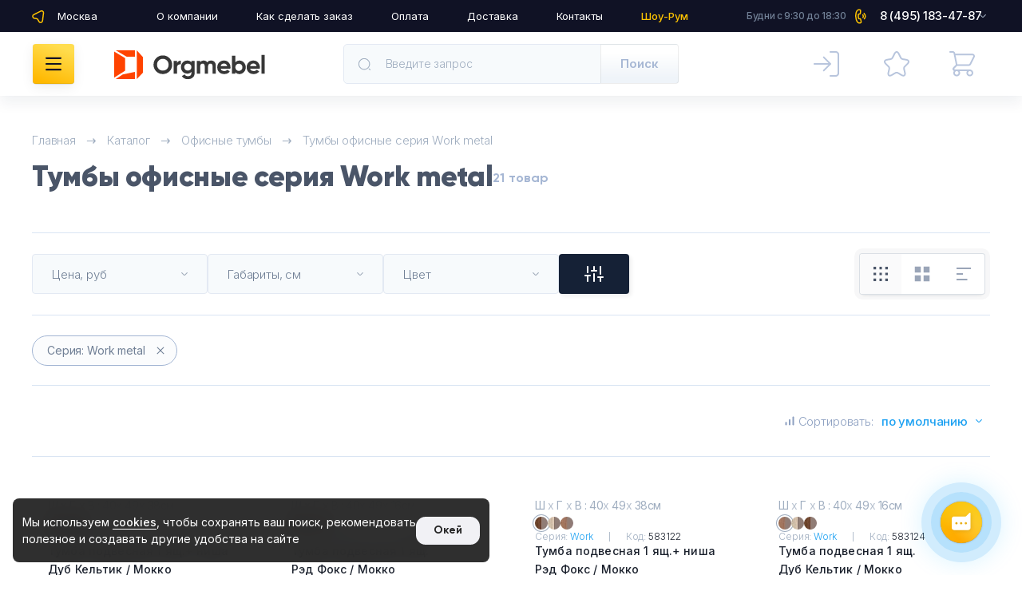

--- FILE ---
content_type: text/html; charset=UTF-8
request_url: https://www.orgmebel.ru/catalog/tumby-ofisnye-seriya-work-metal/
body_size: 73819
content:
<!DOCTYPE HTML>
<html lang="ru" class=" ">

<head>
<meta name="ahrefs-site-verification" content="ae257ad356753ce6cd4d52c655eb3d7db2a666979c6a34a0b99581ff023546ca">
<meta name="viewport" content="width=device-width, initial-scale=1.0, maximum-scale=1.0, user-scalable=0"/>
<meta name="yandex-verification" content="0e1a9e531982f265" />

<meta name="format-detection" content="telephone=no">
    
<meta property="og:title" content="Тумбы офисные серия Work metal, купить тумбы офисные серия Work metal в Москве по низкой цене в интернет магазине Оргмебель.ру" />
<meta property="og:description" content="Тумбы офисные серия Work metal купить недорого в нашем интернет-магазине. У нас ✔️Доступные цены ✔️Быстрая доставка по Москве ✔️Качественное обслуживание ☎️8 495 648 61 49">
<meta property="og:image" content="https://www.orgmebel.ru/upload/og-logo-square.jpg" />
<meta property="og:url" content="https://www.orgmebel.ru/catalog/tumby-ofisnye-seriya-work-metal/" />
<meta property="og:type" content="website" />
 
  
<title>Тумбы офисные серия Work metal, купить тумбы офисные серия Work metal в Москве по низкой цене в интернет магазине Оргмебель.ру</title>
	<link rel="preload" href="https://fonts.googleapis.com/css2?family=Inter:wght@300;400;500;600;800&display=swap" as="style" />
    
<link rel="stylesheet" href="https://fonts.googleapis.com/css2?family=Inter:wght@300;400;500;600;800&display=swap" />

<meta http-equiv="Content-Type" content="text/html; charset=UTF-8" />
<meta name="robots" content="index, follow" />
<meta name="keywords" content="Тумбы офисные серия Work metal" />
<meta name="description" content="Тумбы офисные серия Work metal купить недорого в нашем интернет-магазине. У нас ✔️Доступные цены ✔️Быстрая доставка по Москве ✔️Качественное обслуживание ☎️8 495 648 61 49" />
<link rel="canonical" href="https://www.orgmebel.ru/catalog/tumby-ofisnye-seriya-work-metal/" />
<script data-skip-moving="true">(function(w, d, n) {var cl = "bx-core";var ht = d.documentElement;var htc = ht ? ht.className : undefined;if (htc === undefined || htc.indexOf(cl) !== -1){return;}var ua = n.userAgent;if (/(iPad;)|(iPhone;)/i.test(ua)){cl += " bx-ios";}else if (/Windows/i.test(ua)){cl += ' bx-win';}else if (/Macintosh/i.test(ua)){cl += " bx-mac";}else if (/Linux/i.test(ua) && !/Android/i.test(ua)){cl += " bx-linux";}else if (/Android/i.test(ua)){cl += " bx-android";}cl += (/(ipad|iphone|android|mobile|touch)/i.test(ua) ? " bx-touch" : " bx-no-touch");cl += w.devicePixelRatio && w.devicePixelRatio >= 2? " bx-retina": " bx-no-retina";if (/AppleWebKit/.test(ua)){cl += " bx-chrome";}else if (/Opera/.test(ua)){cl += " bx-opera";}else if (/Firefox/.test(ua)){cl += " bx-firefox";}ht.className = htc ? htc + " " + cl : cl;})(window, document, navigator);</script>


<link href="/bitrix/js/ui/design-tokens/dist/ui.design-tokens.css?171978084326358" type="text/css"  rel="stylesheet" />
<link href="/bitrix/js/ui/fonts/opensans/ui.font.opensans.css?17630810692559" type="text/css"  rel="stylesheet" />
<link href="/bitrix/js/main/popup/dist/main.popup.bundle.css?175830506331694" type="text/css"  rel="stylesheet" />
<link href="/local/templates/o22/components/bitrix/system.pagenavigation/pagers/style.css?16958199914092" type="text/css"  rel="stylesheet" />
<link href="/local/templates/o22/css/base.css?176674407069439" type="text/css"  data-template-style="true"  rel="stylesheet" />
<link href="/local/templates/o22/css/header.css?176294544540898" type="text/css"  data-template-style="true"  rel="stylesheet" />
<link href="/local/templates/o22/css/header-catalog.css?176674401711942" type="text/css"  data-template-style="true"  rel="stylesheet" />
<link href="/local/templates/o22/css/footer.css?176000657514420" type="text/css"  data-template-style="true"  rel="stylesheet" />
<link href="/local/templates/o22/css/breadcrumbs.css?17151259611869" type="text/css"  data-template-style="true"  rel="stylesheet" />
<link href="/local/templates/o22/css/select2.min.css?175486400314866" type="text/css"  data-template-style="true"  rel="stylesheet" />
<link href="/local/templates/o22/css/modal-login.css?169638053111857" type="text/css"  data-template-style="true"  rel="stylesheet" />
<link href="/local/templates/o22/css/modals-base.css?17388830627566" type="text/css"  data-template-style="true"  rel="stylesheet" />
<link href="/local/templates/o22/css/modal-added.css?17166356935402" type="text/css"  data-template-style="true"  rel="stylesheet" />
<link href="/local/templates/o22/css/modal-select-city.css?16963805313777" type="text/css"  data-template-style="true"  rel="stylesheet" />
<link href="/local/templates/o22/css/index.css?175215318740548" type="text/css"  data-template-style="true"  rel="stylesheet" />
<link href="/local/templates/o22/css/empty-page.css?16963805277152" type="text/css"  data-template-style="true"  rel="stylesheet" />
<link href="/local/templates/o22/css/cart-item.css?171856871011729" type="text/css"  data-template-style="true"  rel="stylesheet" />
<link href="/local/templates/o22/css/product.css?176295829935452" type="text/css"  data-template-style="true"  rel="stylesheet" />
<link href="/local/templates/o22/css/product-preview.css?17446635846413" type="text/css"  data-template-style="true"  rel="stylesheet" />
<link href="/local/templates/o22/css/modal-discount.css?16963805313134" type="text/css"  data-template-style="true"  rel="stylesheet" />
<link href="/local/templates/o22/css/sort.css?16963805347541" type="text/css"  data-template-style="true"  rel="stylesheet" />
<link href="/local/templates/o22/css/filter.css?176295335044832" type="text/css"  data-template-style="true"  rel="stylesheet" />
<link href="/local/templates/o22/css/top-categories.css?17658974823819" type="text/css"  data-template-style="true"  rel="stylesheet" />
<link href="/local/templates/o22/css/catalog.css?176045142228899" type="text/css"  data-template-style="true"  rel="stylesheet" />
<link href="/local/templates/o22/css/pagination.css?16963805322941" type="text/css"  data-template-style="true"  rel="stylesheet" />
<link href="/local/templates/o22/css/interesting.css?17642489586903" type="text/css"  data-template-style="true"  rel="stylesheet" />
<link href="/local/templates/o22/css/theme-articles.css?17585517782031" type="text/css"  data-template-style="true"  rel="stylesheet" />
<link href="/local/templates/o22/css/catalog-links.css?17156810388543" type="text/css"  data-template-style="true"  rel="stylesheet" />
<link href="/local/templates/o22/css/product-elements.css?176045668418328" type="text/css"  data-template-style="true"  rel="stylesheet" />
<link href="/local/templates/o22/css/addon_style.css?176873436333791" type="text/css"  data-template-style="true"  rel="stylesheet" />
<link href="/local/templates/o22/css/magnific-popup.css?16963805306951" type="text/css"  data-template-style="true"  rel="stylesheet" />
<link href="/local/templates/o22/css/swiper-bundle.min.css?169638053416475" type="text/css"  data-template-style="true"  rel="stylesheet" />
<link href="/local/components/ammina/ip.selector/templates/.default-v23/style.css?17393808447056" type="text/css"  data-template-style="true"  rel="stylesheet" />




<script type="extension/settings" data-extension="currency.currency-core">{"region":"ru"}</script>



<meta name="zen-verification" content="aOTYBUnREvhKDDif6Vq4LIDQvA7KWF4ZTedJyvxtUcqVOwGBT0gc0CziAWBG7JhK" />
                        
		
		  		
		
		  		
		
		  		
		
		  		
		
		  		
		
		  		
		
		  		
		
		  		
		
		  		






		





 






 


</head>


<body class="">
	<script async type="text/javascript" data-skip-moving="true">
    (function(m,e,t,r,i,k,a){
        m[i]=m[i]||function(){(m[i].a=m[i].a||[]).push(arguments)};
        m[i].l=1*new Date();
        k=e.createElement(t),a=e.getElementsByTagName(t)[0],k.async=1,k.src=r,a.parentNode.insertBefore(k,a)
    })(window, document,'script','https://mc.yandex.ru/metrika/tag.js', 'ym');

    ym(41484, 'init', {
        trackHash:true,
        clickmap:true,
        ecommerce:"dataLayer",
        accurateTrackBounce:true,
        trackLinks:true
    });
</script>
	<div id="panel"></div>
<div class="mainwrap ">
	<div class="content ">

<nav class="breadcrumbs" itemscope="" itemtype="http://schema.org/BreadcrumbList"><div class="container"><div class="swiper breadcrumbs-slider"><div class="swiper-wrapper">
					<span class="swiper-slide" itemprop="itemListElement" itemscope="" itemtype="http://schema.org/ListItem">
					<a itemprop="item" href="/" title="Главная"  class="home">
						<span itemprop="name">Главная</span>
						<meta itemprop="position" content="1"><svg width="16" height="16"><use xlink:href="/local/templates/o22/img/main-sprite.svg#home"></use></svg>
						</a></span>
					<span class="swiper-slide" itemprop="itemListElement" itemscope="" itemtype="http://schema.org/ListItem">
					<a itemprop="item" href="/catalog/" title="Каталог"  >
						<span itemprop="name">Каталог</span>
						<meta itemprop="position" content="2">
						</a></span>
					<span class="swiper-slide" itemprop="itemListElement" itemscope="" itemtype="http://schema.org/ListItem">
					<a itemprop="item" href="/catalog/tumby-ofisnye/" title="Офисные тумбы"  >
						<span itemprop="name">Офисные тумбы</span>
						<meta itemprop="position" content="3">
						</a></span>
				<span class="swiper-slide" itemprop="itemListElement" itemscope="" itemtype="http://schema.org/ListItem">
				<a itemprop="item" href="/catalog/tumby-ofisnye-seriya-work-metal/" title="Тумбы офисные серия Work metal"  >
					<span>Тумбы офисные серия Work metal</span>
					<meta itemprop="name" content="Тумбы офисные серия Work metal" />
					<meta itemprop="position" content="4">
				</a></span></div></div></div></nav>            
        
			<div class="main-title info-page-main-title no-line"><div class="container">
			<h1>Тумбы офисные серия Work metal</h1>
			<div class="text"><div class="num" id="num-prods-in-seria"></div></div>			


		</div></div>
		
  
    


      

	
		  

	        
			
<div class="wrap-catalog" id="contentBlockElements">
		
	 
				
<div id="filter_catalog">
<form name="arrFilter_form" action="/catalog/tumby-ofisnye/filter/seria-is-work-metal-mebel/apply/" method="get" class="smartfilter filters-list bx-filter bx-blue " data-idsection="5632" data-type_products="products">
<div class="filters-panel" >
		<div class="filters">
		<div class="container">
			<div class="top-filters">
																			<div class="top-filter wid1 ">
									<div class="top-filter-head" >Цена, руб<svg width="8" height="8"><use xlink:href="/local/templates/o22/img/main-sprite.svg#darr"></use></svg>
									</div>

									<div class="top-filter-popup filter-select bx-filter-parameters-box ">
											
											
											
																					
										<div class="filter-slider" data-min="1050" data-max="655380" id="drag_track_c4ca4238a0b923820dcc509a6f75849b" data-codeprop="BASE">
											<div class="dash"></div>
											
												<input class="min-price from" type="text" name="_arrFilter_P1_MIN"
														id="arrFilter_P1_MIN"
														inputmode="decimal" 
														placeholder="от 1050"
														value=""
														true_name="arrFilter_P1_MIN"
														
														onkeyup="smartFilter.keyup(this)"
													/>

												<input class="max-price inputs to" type="text"
														name="_arrFilter_P1_MAX"
														id="arrFilter_P1_MAX"
														value=""
														inputmode="decimal" 
														placeholder="до 655380"
														true_name="arrFilter_P1_MAX"
														onkeyup="smartFilter.keyup(this)"
													/>
													<div class="ui-slider" data-slyderIs="top_panel" data-codeprop="BASE"></div>
												
										</div>
									<div class="top-filter-submit">
										<div class="btn btn-grey setFilterBtn" data-idBtnProp="BASEPRICE">Применить</div>
										
											<div class="btn btn-reset btn-invis" data-info-clear="PRICE-BASE" data-type-clear="slider" data-info-clear-value="PRICE-BASE"><svg width="8" height="8"><use xlink:href="/local/templates/o22/img/main-sprite.svg#cross-mini"></use></svg>Сбросить</div>
										
									</div>
								</div>
							</div>
								
													<div class="top-filter wid2" >
								<div class="top-filter-head">Габариты, см<svg width="8" height="8"><use xlink:href="/local/templates/o22/img/main-sprite.svg#darr"></use></svg></div>
								<div class="top-filter-popup">
																																							
																								
																							<div class="filter-slider" data-min="32" data-max="432" data-codeprop="SZ_SHIRINA">
												<div class="label">Ширина, см</div>
												<div class="cross"></div>
												<input class="from" type="text" inputmode="decimal" name="arrFilter_560_MIN" id="arrFilter_560_MIN"  value="" placeholder="от 40" size="5" onkeyup="smartFilter.keyup(this)">
												<input class="to" type="text" inputmode="decimal" name="arrFilter_560_MAX"
															id="arrFilter_560_MAX"
															value=""
															size="5"
															placeholder="до 80"
															onkeyup="smartFilter.keyup(this)">
												<div class="ui-slider" data-slyderIs="top_panel" data-codeprop="SZ_SHIRINA"></div>
											</div>
										
																																							
																								
																							<div class="filter-slider" data-min="34.6" data-max="446" data-codeprop="SZ_GLUBINA">
												<div class="label">Глубина, см</div>
												<div class="cross"></div>
												<input class="from" type="text" inputmode="decimal" name="arrFilter_558_MIN" id="arrFilter_558_MIN"  value="" placeholder="от 45" size="5" onkeyup="smartFilter.keyup(this)">
												<input class="to" type="text" inputmode="decimal" name="arrFilter_558_MAX"
															id="arrFilter_558_MAX"
															value=""
															size="5"
															placeholder="до 60"
															onkeyup="smartFilter.keyup(this)">
												<div class="ui-slider" data-slyderIs="top_panel" data-codeprop="SZ_GLUBINA"></div>
											</div>
										
																																							
																								
																							<div class="filter-slider" data-min="2.5" data-max="277" data-codeprop="SZ_VISOTA">
												<div class="label">Высота, см</div>
												<div class="cross"></div>
												<input class="from" type="text" inputmode="decimal" name="arrFilter_559_MIN" id="arrFilter_559_MIN"  value="" placeholder="от 16" size="5" onkeyup="smartFilter.keyup(this)">
												<input class="to" type="text" inputmode="decimal" name="arrFilter_559_MAX"
															id="arrFilter_559_MAX"
															value=""
															size="5"
															placeholder="до 75"
															onkeyup="smartFilter.keyup(this)">
												<div class="ui-slider" data-slyderIs="top_panel" data-codeprop="SZ_VISOTA"></div>
											</div>
										
																		<div class="top-filter-submit" data-idBtnProp="559">
										<div class="btn btn-grey setFilterBtn" >Применить </div>
										<div class="btn btn-reset btn-invis"><svg width="8" height="8"><use xlink:href="/local/templates/o22/img/main-sprite.svg#cross-mini"></use></svg>Сбросить</div>
									</div>
																	</div>

							</div>

						
									<div class="top-filter wid1" >
										<div class="top-filter-head">Цвет										<svg width="8" height="8"><use xlink:href="/local/templates/o22/img/main-sprite.svg#darr"></use></svg>
										</div>

										
											<div class="top-filter-popup" data-role="bx_filter_block">
																								<div class="filter-search">
													<input type="text" placeholder="Найти" class="filter_search" data-propcode="MAIN_COLOR">
													<svg width="24" height="24"><use xlink:href="/local/templates/o22/img/main-sprite.svg#search"></use></svg>
												</div>
																								<div class="filter-checks" data-propcode="MAIN_COLOR">
																										<label data-role="label__arrFilter_573_203854444" class="bx-filter-param-label " for="arrFilter_573_203854444" title="дуб светлый">
															<input type="checkbox" 
															value="Y" 
															name="_arrFilter_573_203854444" 
															id="_arrFilter_573_203854444" 
															  															onclick="smartFilter.click(this)"
															/>

															<span  style="background-image: url(/upload/uf/bb1/bb1786e780ba96c36307f5daad7774bb.jpg)" class="color"></span>
															<span>дуб светлый</span>
															&nbsp;<span data-role="count_arrFilter_573_203854444" class="cntItemFltr small">21</span>														</label>

														
																						
																										<label data-role="label__arrFilter_573_1836202628" class="bx-filter-param-label " for="arrFilter_573_1836202628" title="дуб темный">
															<input type="checkbox" 
															value="Y" 
															name="_arrFilter_573_1836202628" 
															id="_arrFilter_573_1836202628" 
															  															onclick="smartFilter.click(this)"
															/>

															<span  style="background-image: url(/upload/uf/6a9/6a9987695478fc16b365d45181b8b33c.jpg)" class="color"></span>
															<span>дуб темный</span>
															&nbsp;<span data-role="count_arrFilter_573_1836202628" class="cntItemFltr small">21</span>														</label>

														
																						
																										<label data-role="label__arrFilter_573_3016142277" class="bx-filter-param-label " for="arrFilter_573_3016142277" title="комбинированный">
															<input type="checkbox" 
															value="Y" 
															name="_arrFilter_573_3016142277" 
															id="_arrFilter_573_3016142277" 
															  															onclick="smartFilter.click(this)"
															/>

															<span  style="background-image: url(/upload/uf/157/1574817ff3a07c93b99927691e69bdad.jpg)" class="color"></span>
															<span>комбинированный</span>
															&nbsp;<span data-role="count_arrFilter_573_3016142277" class="cntItemFltr small">21</span>														</label>

														
																						
																										<label data-role="label__arrFilter_573_959158130" class="bx-filter-param-label " for="arrFilter_573_959158130" title="другие">
															<input type="checkbox" 
															value="Y" 
															name="_arrFilter_573_959158130" 
															id="_arrFilter_573_959158130" 
															  															onclick="smartFilter.click(this)"
															/>

															<span class="color white"></span>
															<span>другие</span>
															&nbsp;<span data-role="count_arrFilter_573_959158130" class="cntItemFltr small">21</span>														</label>

														
																						
																										
																									<label data-role="label__arrFilter_573_2725707014" class="bx-filter-param-label disabled" for="_arrFilter_573_2725707014">
															<input type="checkbox" value="Y" name="_arrFilter_573_2725707014" id="_arrFilter_573_2725707014"  onclick="smartFilter.click(this)" disabled/>

															<span 																			 style="background-image: url(/upload/uf/62e/62ed9e61b7ef599bae2cf7f7bc6f9fd0.jpg)" class="white color"																			></span>
															<span>белый</span>
															
													&nbsp;<span data-role="count_arrFilter_573_2725707014" class="cntItemFltr small">0</span>														</label>
																									<label data-role="label__arrFilter_573_3692102264" class="bx-filter-param-label disabled" for="_arrFilter_573_3692102264">
															<input type="checkbox" value="Y" name="_arrFilter_573_3692102264" id="_arrFilter_573_3692102264"  onclick="smartFilter.click(this)" disabled/>

															<span 																			 style="background-image: url(/upload/uf/d93/d9343f29602472631c21f77c4c5b11ac.jpg)" class="color"																			></span>
															<span>акация</span>
															
													&nbsp;<span data-role="count_arrFilter_573_3692102264" class="cntItemFltr small">0</span>														</label>
																									<label data-role="label__arrFilter_573_3915738078" class="bx-filter-param-label disabled" for="_arrFilter_573_3915738078">
															<input type="checkbox" value="Y" name="_arrFilter_573_3915738078" id="_arrFilter_573_3915738078"  onclick="smartFilter.click(this)" disabled/>

															<span 																			 style="background-image: url(/upload/uf/121/12172fb441443d818639e7fffaa634e5.jpg)" class="color"																			></span>
															<span>венге</span>
															
													&nbsp;<span data-role="count_arrFilter_573_3915738078" class="cntItemFltr small">0</span>														</label>
																									<label data-role="label__arrFilter_573_1431167089" class="bx-filter-param-label disabled" for="_arrFilter_573_1431167089">
															<input type="checkbox" value="Y" name="_arrFilter_573_1431167089" id="_arrFilter_573_1431167089"  onclick="smartFilter.click(this)" disabled/>

															<span 																			 style="background-image: url(/upload/uf/6a5/6a5a6e24e2251e4464f5236938e76c61.jpg)" class="color"																			></span>
															<span>ясень</span>
															
													&nbsp;<span data-role="count_arrFilter_573_1431167089" class="cntItemFltr small">0</span>														</label>
																									<label data-role="label__arrFilter_573_3135642408" class="bx-filter-param-label disabled" for="_arrFilter_573_3135642408">
															<input type="checkbox" value="Y" name="_arrFilter_573_3135642408" id="_arrFilter_573_3135642408"  onclick="smartFilter.click(this)" disabled/>

															<span 																			 style="background-image: url(/upload/uf/340/340e4ebd34530fce682865fd0bcfcfb6.jpg)" class="color"																			></span>
															<span>груша</span>
															
													&nbsp;<span data-role="count_arrFilter_573_3135642408" class="cntItemFltr small">0</span>														</label>
																									<label data-role="label__arrFilter_573_3914255694" class="bx-filter-param-label disabled" for="_arrFilter_573_3914255694">
															<input type="checkbox" value="Y" name="_arrFilter_573_3914255694" id="_arrFilter_573_3914255694"  onclick="smartFilter.click(this)" disabled/>

															<span 																			 style="background-image: url(/upload/uf/10c/10c0431c811a4d3bb52ededfc0285198.jpg)" class="color"																			></span>
															<span>серый</span>
															
													&nbsp;<span data-role="count_arrFilter_573_3914255694" class="cntItemFltr small">0</span>														</label>
																									<label data-role="label__arrFilter_573_1318580991" class="bx-filter-param-label disabled" for="_arrFilter_573_1318580991">
															<input type="checkbox" value="Y" name="_arrFilter_573_1318580991" id="_arrFilter_573_1318580991"  onclick="smartFilter.click(this)" disabled/>

															<span 																			 style="background-image: url(/upload/uf/6a7/6a7487772fcdb7a3bbdebe12a6f5b933.jpg)" class="color"																			></span>
															<span>орех</span>
															
													&nbsp;<span data-role="count_arrFilter_573_1318580991" class="cntItemFltr small">0</span>														</label>
																									<label data-role="label__arrFilter_573_1010496319" class="bx-filter-param-label disabled" for="_arrFilter_573_1010496319">
															<input type="checkbox" value="Y" name="_arrFilter_573_1010496319" id="_arrFilter_573_1010496319"  onclick="smartFilter.click(this)" disabled/>

															<span 																			 style="background-image: url(/upload/uf/fa6/fa6eab688383acc2b723fa7dd15f59ff.jpg)" class="color"																			></span>
															<span>бук</span>
															
													&nbsp;<span data-role="count_arrFilter_573_1010496319" class="cntItemFltr small">0</span>														</label>
																									<label data-role="label__arrFilter_573_4070633199" class="bx-filter-param-label disabled" for="_arrFilter_573_4070633199">
															<input type="checkbox" value="Y" name="_arrFilter_573_4070633199" id="_arrFilter_573_4070633199"  onclick="smartFilter.click(this)" disabled/>

															<span 																			 style="background-image: url(/upload/uf/3c3/3c38616b6ffe7996590a3940f59ddb8d.jpg)" class="color"																			></span>
															<span>бежевый</span>
															
													&nbsp;<span data-role="count_arrFilter_573_4070633199" class="cntItemFltr small">0</span>														</label>
																									<label data-role="label__arrFilter_573_60644568" class="bx-filter-param-label disabled" for="_arrFilter_573_60644568">
															<input type="checkbox" value="Y" name="_arrFilter_573_60644568" id="_arrFilter_573_60644568"  onclick="smartFilter.click(this)" disabled/>

															<span 																			 style="background-image: url(/upload/uf/5c1/5c138ac970eccd3d536288749711f187.jpg)" class="color"																			></span>
															<span>вишня</span>
															
													&nbsp;<span data-role="count_arrFilter_573_60644568" class="cntItemFltr small">0</span>														</label>
																									<label data-role="label__arrFilter_573_1043222247" class="bx-filter-param-label disabled" for="_arrFilter_573_1043222247">
															<input type="checkbox" value="Y" name="_arrFilter_573_1043222247" id="_arrFilter_573_1043222247"  onclick="smartFilter.click(this)" disabled/>

															<span 																			 style="background-image: url(/upload/uf/899/899808821cff882caaccf2614d1163ff.jpg)" class="color"																			></span>
															<span>клен</span>
															
													&nbsp;<span data-role="count_arrFilter_573_1043222247" class="cntItemFltr small">0</span>														</label>
																									<label data-role="label__arrFilter_573_2609538268" class="bx-filter-param-label disabled" for="_arrFilter_573_2609538268">
															<input type="checkbox" value="Y" name="_arrFilter_573_2609538268" id="_arrFilter_573_2609538268"  onclick="smartFilter.click(this)" disabled/>

															<span 																			 style="background-image: url(/upload/uf/cfb/cfb26871ce5debc373d06c3626d506e8.jpg)" class="color"																			></span>
															<span>махагон</span>
															
													&nbsp;<span data-role="count_arrFilter_573_2609538268" class="cntItemFltr small">0</span>														</label>
																									<label data-role="label__arrFilter_573_2355710905" class="bx-filter-param-label disabled" for="_arrFilter_573_2355710905">
															<input type="checkbox" value="Y" name="_arrFilter_573_2355710905" id="_arrFilter_573_2355710905"  onclick="smartFilter.click(this)" disabled/>

															<span 																			 style="background-image: url(/upload/uf/def/def20ba62621bf9d06a0bbf216dd2ea7.jpg)" class="color"																			></span>
															<span>сосна</span>
															
													&nbsp;<span data-role="count_arrFilter_573_2355710905" class="cntItemFltr small">0</span>														</label>
																									<label data-role="label__arrFilter_573_1306892320" class="bx-filter-param-label disabled" for="_arrFilter_573_1306892320">
															<input type="checkbox" value="Y" name="_arrFilter_573_1306892320" id="_arrFilter_573_1306892320"  onclick="smartFilter.click(this)" disabled/>

															<span 																			 style="background-image: url(/upload/uf/84f/84f80e3ebe7bf4c32aad44ca4ba5cf8b.jpg)" class="color"																			></span>
															<span>белый глянец</span>
															
													&nbsp;<span data-role="count_arrFilter_573_1306892320" class="cntItemFltr small">0</span>														</label>
																									<label data-role="label__arrFilter_573_1346422136" class="bx-filter-param-label disabled" for="_arrFilter_573_1346422136">
															<input type="checkbox" value="Y" name="_arrFilter_573_1346422136" id="_arrFilter_573_1346422136"  onclick="smartFilter.click(this)" disabled/>

															<span 																			 style="background-image: url(/upload/uf/123/1238bd697decc7b78b86ba61f7f9d33c.jpg)" class="color"																			></span>
															<span>красный</span>
															
													&nbsp;<span data-role="count_arrFilter_573_1346422136" class="cntItemFltr small">0</span>														</label>
																									<label data-role="label__arrFilter_573_41796609" class="bx-filter-param-label disabled" for="_arrFilter_573_41796609">
															<input type="checkbox" value="Y" name="_arrFilter_573_41796609" id="_arrFilter_573_41796609"  onclick="smartFilter.click(this)" disabled/>

															<span 																			 style="background-image: url(/upload/uf/939/93974fb7be041167f0627d8a40d3728e.jpg)" class="color"																			></span>
															<span>черный</span>
															
													&nbsp;<span data-role="count_arrFilter_573_41796609" class="cntItemFltr small">0</span>														</label>
																									<label data-role="label__arrFilter_573_2489170540" class="bx-filter-param-label disabled" for="_arrFilter_573_2489170540">
															<input type="checkbox" value="Y" name="_arrFilter_573_2489170540" id="_arrFilter_573_2489170540"  onclick="smartFilter.click(this)" disabled/>

															<span 																			 style="background-image: url(/upload/uf/6be/6be0d626a19f675d0c63427502a32596.png)" class="color"																			></span>
															<span>ольха</span>
															
													&nbsp;<span data-role="count_arrFilter_573_2489170540" class="cntItemFltr small">0</span>														</label>
																									<label data-role="label__arrFilter_573_1813635921" class="bx-filter-param-label disabled" for="_arrFilter_573_1813635921">
															<input type="checkbox" value="Y" name="_arrFilter_573_1813635921" id="_arrFilter_573_1813635921"  onclick="smartFilter.click(this)" disabled/>

															<span 																			 style="background-image: url(/upload/uf/2d6/2d63e1626533b09f529d686c27f50b0b.jpg)" class="color"																			></span>
															<span>стекло</span>
															
													&nbsp;<span data-role="count_arrFilter_573_1813635921" class="cntItemFltr small">0</span>														</label>
																									<label data-role="label__arrFilter_573_3081005986" class="bx-filter-param-label disabled" for="_arrFilter_573_3081005986">
															<input type="checkbox" value="Y" name="_arrFilter_573_3081005986" id="_arrFilter_573_3081005986"  onclick="smartFilter.click(this)" disabled/>

															<span 																			 style="background-image: url(/upload/uf/d69/d693d417a90249b42f869d1005a949de.jpg)" class="color"																			></span>
															<span>голубой</span>
															
													&nbsp;<span data-role="count_arrFilter_573_3081005986" class="cntItemFltr small">0</span>														</label>
																									<label data-role="label__arrFilter_573_3945198727" class="bx-filter-param-label disabled" for="_arrFilter_573_3945198727">
															<input type="checkbox" value="Y" name="_arrFilter_573_3945198727" id="_arrFilter_573_3945198727"  onclick="smartFilter.click(this)" disabled/>

															<span 																			 style="background-image: url(/upload/uf/38e/38e6e523beaadd984d77fdafac29d592.jpg)" class="color"																			></span>
															<span>желтый</span>
															
													&nbsp;<span data-role="count_arrFilter_573_3945198727" class="cntItemFltr small">0</span>														</label>
																									<label data-role="label__arrFilter_573_65146207" class="bx-filter-param-label disabled" for="_arrFilter_573_65146207">
															<input type="checkbox" value="Y" name="_arrFilter_573_65146207" id="_arrFilter_573_65146207"  onclick="smartFilter.click(this)" disabled/>

															<span 																			 style="background-image: url(/upload/uf/1b6/1b6747b1288a35f46310b70d9a79da79.jpg)" class="color"																			></span>
															<span>салатовый</span>
															
													&nbsp;<span data-role="count_arrFilter_573_65146207" class="cntItemFltr small">0</span>														</label>
																								</div>
												<div class="top-filter-submit">
													<div class="btn btn-grey setFilterBtn" data-idBtnProp="573">Применить</div>
													<div class="btn btn-reset"><svg width="8" height="8"><use xlink:href="/local/templates/o22/img/main-sprite.svg#cross-mini"></use></svg>Сбросить</div>
												</div>
											</div>
												
																					</div>
									

										</div>
					<!-- end .top-filters-->
				<div class="filters-toggle " id="filters-toggle"><svg width="24" height="24"><use xlink:href="/local/templates/o22/img/main-sprite.svg#filter"></use></svg></div>

			<div class="sort" data-idsection="catalog">
				<svg width="12" height="12"><use xlink:href="/local/templates/o22/img/main-sprite.svg#sort"></use></svg>
				<div class="label">Сортировать:</div>
				<div class="sort-el">
					<div class="sort-head">По умолчанию<svg width="8" height="8"><use xlink:href="/local/templates/o22/img/main-sprite.svg#darr"></use></svg></div>
					
					<div class="sort-popup">
					<div class="sort-fader"></div>
					<div class="in">
						<div class="handler"></div>
						<div class="scroll">
							<div class="sort-title">Сортировка</div>
								<div class="col">
																			<div class="link selected" data-sort="default" >По умолчанию</div>
																			<div class="link " data-sort="priceMintoMax" >По возрастанию цены</div>
																			<div class="link " data-sort="priceMaxtoMin" >По убыванию цены</div>
																			<div class="link " data-sort="new_start" >Сначала новые</div>
																			<div class="link " data-sort="popular" >По популярности</div>
																	</div>
									<!-- end .col--> 
							</div>
							<!-- end .scroll--> 
					</div>
								<!-- end .in--> 
								
						</div>
						<!-- end .sort-popup--> 
				</div>
															</div>
					
					<!-- end .sort--> 
		</div>
			<!-- end .container--> 
	</div>
		
	<div class="filters-additional">
		<div class="container">
							<div class="swiper selected-filters">
					<div class="swiper-wrapper">
																					<div class="swiper-slide">
								<div class="el">Серия: Work metal<div class="cross" data-info-clear="SERIA" data-type-clear="checkbox" data-info-clear-value="work-metal-mebel"></div></div>
							</div>
														
																	</div>
				</div>
			
			<div class="swiper filters-v2">
                <div class="swiper-wrapper">
                							
																					<div class="swiper-slide">
									<label class="el">
										<input data-type="fast-filter" type="checkbox" checked>
										 <span class="inner">Серия: Work metal<span class="cross" data-info-clear="SERIA" data-type-clear="checkbox" data-info-clear-value="work-metal-mebel"></span></span>
										
									</label>
								
							</div>
														
														
					                    
                                        <div class="swiper-slide">
                        <div class="all">Все фильтры</div>
                    </div>

					
                </div>
            </div>            
			
            <div class="toggle-view">
                <div class="view-small">
                    <svg class="pic-mob" width="14" height="14">
                        <use xlink:href="/local/templates/o22/img/main-sprite.svg?#catalog-small"></use>
                    </svg>
                    <svg class="pic-desktop" width="20" height="20">
                        <use xlink:href="/local/templates/o22/img/main-sprite.svg?#catalog-desktop-small"></use>
                    </svg>
                </div>
                <div class="view-big">
                    <svg class="pic-mob" width="14" height="14">
                        <use xlink:href="/local/templates/o22/img/main-sprite.svg?#catalog-big"></use>
                    </svg>
                    <svg class="pic-desktop" width="20" height="20">
                        <use xlink:href="/local/templates/o22/img/main-sprite.svg?#catalog-desktop-big"></use>
                    </svg>
                </div>
                <div class="view-wide">
                    <svg class="pic-desktop" width="20" height="20">
                        <use xlink:href="/local/templates/o22/img/main-sprite.svg?#catalog-desktop-wide"></use>
                    </svg>
                </div>
            </div>
			

			</div>
			<!-- end .container--> 
	</div>
	
		<!-- end .filters-additional--> 
</div>

<div class="filters-popup">
	<div class="filters-fader" id="filters-fader"></div>
	<div class="filters-wrap">
		<div class="filters-close" id="filters-close"></div>
			<div class="scroll">
				<div class="filters-head">
					<div class="big" onclick="smartFilter.closeMobFilter(this)">Фильтры</div>
					<div class="clear">Сбросить всё<svg width="18" height="18"><use xlink:href="/local/templates/o22/img/main-sprite.svg#trash-small"></use></svg></div>
				</div>
																				<div class="filters-el" data-propCode="BASE"> 
									<span class="bx-filter-container-modef"></span>
																							<div class="filters-el-head" data-head-code="BASE" onclick="smartFilter.hideFilterProps(this)">Стоимость, руб<svg width="12" height="12"><use xlink:href="/local/templates/o22/img/main-sprite.svg#darr2"></use></svg></div>
																							
											
												
										

										<div class="filters-el-inner" data-role="bx_filter_block">
											<div class="filters-el-title" onclick="smartFilter.hideFilterPropsFromHead(this)">Стоимость, руб </div>
												
											<div class="filter-slider" data-min="1050" data-max="655380" id="drag_track_c4ca4238a0b923820dcc509a6f75849b">
											<div class="dash"></div>
											
												<input class="min-price from" type="text" name="arrFilter_P1_MIN"
														id="arrFilter_P1_MIN"
														inputmode="decimal" 
														placeholder="от "
														value=""
														
														onkeyup="smartFilter.keyup(this)"
													/>

												<input class="max-price inputs to" type="text"
														name="arrFilter_P1_MAX"
														id="arrFilter_P1_MAX"
														value=""
														inputmode="decimal" placeholder="до "
														onkeyup="smartFilter.keyup(this)"
													/>
													<div class="ui-slider" data-slideris="hidden_panel" data-codeprop="BASE"></div>
												
										</div>
										</div>
								
							</div>
								
																																											


									<div class="filters-el" data-titleFilter="Ширина" data-propCode="SZ_SHIRINA">
										<div class="filters-el-head" data-head-code="SZ_SHIRINA" onclick="smartFilter.hideFilterProps(this)">Ширина, см											<svg width="12" height="12"><use xlink:href="/local/templates/o22/img/main-sprite.svg#darr2"></use></svg>
										</div>
											
										<div class="filters-el-inner">
											<div class="filters-el-title">Ширина, см</div>

											<div class="filter-slider" data-min="40" data-max="80">
												<div class="dash"></div>
												<input class="from" type="text" inputmode="decimal" placeholder="от" name="arrFilter_560_MIN" id="arrFilter_560_MIN"  value="" placeholder="40" size="5" onkeyup="smartFilter.keyup(this)">
												<input class="to" type="text" inputmode="decimal" placeholder="до" name="arrFilter_560_MAX"
														id="arrFilter_560_MAX"
														value=""
														size="5"
														placeholder="80"
														onkeyup="smartFilter.keyup(this)">
												<div class="ui-slider" data-slyderIs="hidden_panel" data-codeprop="SZ_SHIRINA"></div>
											</div>
										</div>
									</div>

										
										

										
																																								


									<div class="filters-el" data-titleFilter="Глубина" data-propCode="SZ_GLUBINA">
										<div class="filters-el-head" data-head-code="SZ_GLUBINA" onclick="smartFilter.hideFilterProps(this)">Глубина, см											<svg width="12" height="12"><use xlink:href="/local/templates/o22/img/main-sprite.svg#darr2"></use></svg>
										</div>
											
										<div class="filters-el-inner">
											<div class="filters-el-title">Глубина, см</div>

											<div class="filter-slider" data-min="45" data-max="60">
												<div class="dash"></div>
												<input class="from" type="text" inputmode="decimal" placeholder="от" name="arrFilter_558_MIN" id="arrFilter_558_MIN"  value="" placeholder="45" size="5" onkeyup="smartFilter.keyup(this)">
												<input class="to" type="text" inputmode="decimal" placeholder="до" name="arrFilter_558_MAX"
														id="arrFilter_558_MAX"
														value=""
														size="5"
														placeholder="60"
														onkeyup="smartFilter.keyup(this)">
												<div class="ui-slider" data-slyderIs="hidden_panel" data-codeprop="SZ_GLUBINA"></div>
											</div>
										</div>
									</div>

										
										

										
																																								


									<div class="filters-el" data-titleFilter="Высота" data-propCode="SZ_VISOTA">
										<div class="filters-el-head" data-head-code="SZ_VISOTA" onclick="smartFilter.hideFilterProps(this)">Высота, см											<svg width="12" height="12"><use xlink:href="/local/templates/o22/img/main-sprite.svg#darr2"></use></svg>
										</div>
											
										<div class="filters-el-inner">
											<div class="filters-el-title">Высота, см</div>

											<div class="filter-slider" data-min="16" data-max="75">
												<div class="dash"></div>
												<input class="from" type="text" inputmode="decimal" placeholder="от" name="arrFilter_559_MIN" id="arrFilter_559_MIN"  value="" placeholder="16" size="5" onkeyup="smartFilter.keyup(this)">
												<input class="to" type="text" inputmode="decimal" placeholder="до" name="arrFilter_559_MAX"
														id="arrFilter_559_MAX"
														value=""
														size="5"
														placeholder="75"
														onkeyup="smartFilter.keyup(this)">
												<div class="ui-slider" data-slyderIs="hidden_panel" data-codeprop="SZ_VISOTA"></div>
											</div>
										</div>
									</div>

										
										

										
										

									<div class="filters-el  "  data-propCode="MAIN_COLOR">
									
										<div class="filters-el-head" data-head-code="MAIN_COLOR" onclick="smartFilter.hideFilterProps(this)">Цвет											<svg width="12" height="12"><use xlink:href="/local/templates/o22/img/main-sprite.svg#darr2"></use></svg>
										</div>
										
																					<div class="filters-el-inner" data-role="bx_filter_block">
												<div class="filters-el-title">Цвет</div>
																									<div class="filter-search">
													<input type="text" placeholder="Найти" class="filter_search_panel" data-propсode_panel="MAIN_COLOR">
														<svg width="24" height="24"><use xlink:href="/local/templates/o22/img/main-sprite.svg#search"></use></svg>
													</div>
																								<div class="filters-el-scroll">
													<div class="filter-checks fcheckspanel" data-propсodepanel="MAIN_COLOR" title="MAIN_COLOR">
																																							
														<label data-role="label_arrFilter_573_203854444" class="bx-filter-param-label " for="arrFilter_573_203854444" title="дуб светлый">
															<input	type="checkbox" value="Y" name="arrFilter_573_203854444" id="arrFilter_573_203854444"  onclick="smartFilter.click(this)" />

															<span class="checkbox"></span>
															<span>дуб светлый</span>
															
															&nbsp;<span data-role="count_arrFilter_573_203854444" class="small cntItemFltr">21</span>														</label>
													
																										
														<label data-role="label_arrFilter_573_1836202628" class="bx-filter-param-label " for="arrFilter_573_1836202628" title="дуб темный">
															<input	type="checkbox" value="Y" name="arrFilter_573_1836202628" id="arrFilter_573_1836202628"  onclick="smartFilter.click(this)" />

															<span class="checkbox"></span>
															<span>дуб темный</span>
															
															&nbsp;<span data-role="count_arrFilter_573_1836202628" class="small cntItemFltr">21</span>														</label>
													
																										
														<label data-role="label_arrFilter_573_3016142277" class="bx-filter-param-label " for="arrFilter_573_3016142277" title="комбинированный">
															<input	type="checkbox" value="Y" name="arrFilter_573_3016142277" id="arrFilter_573_3016142277"  onclick="smartFilter.click(this)" />

															<span class="checkbox"></span>
															<span>комбинированный</span>
															
															&nbsp;<span data-role="count_arrFilter_573_3016142277" class="small cntItemFltr">21</span>														</label>
													
																										
														<label data-role="label_arrFilter_573_959158130" class="bx-filter-param-label " for="arrFilter_573_959158130" title="другие">
															<input	type="checkbox" value="Y" name="arrFilter_573_959158130" id="arrFilter_573_959158130"  onclick="smartFilter.click(this)" />

															<span class="checkbox"></span>
															<span>другие</span>
															
															&nbsp;<span data-role="count_arrFilter_573_959158130" class="small cntItemFltr">21</span>														</label>
													
													
																											<label data-role="label_arrFilter_573_2725707014" class="bx-filter-param-label disabled" for="arrFilter_573_2725707014" title="белый">
															<input	type="checkbox" value="Y" name="arrFilter_573_2725707014" id="arrFilter_573_2725707014"  onclick="smartFilter.click(this)" disabled/>

															<span class="checkbox"></span>
															<span>белый</span>
															
															&nbsp;<span data-role="count_arrFilter_573_2725707014" class="small cntItemFltr">0</span>														</label>
																											<label data-role="label_arrFilter_573_3692102264" class="bx-filter-param-label disabled" for="arrFilter_573_3692102264" title="акация">
															<input	type="checkbox" value="Y" name="arrFilter_573_3692102264" id="arrFilter_573_3692102264"  onclick="smartFilter.click(this)" disabled/>

															<span class="checkbox"></span>
															<span>акация</span>
															
															&nbsp;<span data-role="count_arrFilter_573_3692102264" class="small cntItemFltr">0</span>														</label>
																											<label data-role="label_arrFilter_573_3915738078" class="bx-filter-param-label disabled" for="arrFilter_573_3915738078" title="венге">
															<input	type="checkbox" value="Y" name="arrFilter_573_3915738078" id="arrFilter_573_3915738078"  onclick="smartFilter.click(this)" disabled/>

															<span class="checkbox"></span>
															<span>венге</span>
															
															&nbsp;<span data-role="count_arrFilter_573_3915738078" class="small cntItemFltr">0</span>														</label>
																											<label data-role="label_arrFilter_573_1431167089" class="bx-filter-param-label disabled" for="arrFilter_573_1431167089" title="ясень">
															<input	type="checkbox" value="Y" name="arrFilter_573_1431167089" id="arrFilter_573_1431167089"  onclick="smartFilter.click(this)" disabled/>

															<span class="checkbox"></span>
															<span>ясень</span>
															
															&nbsp;<span data-role="count_arrFilter_573_1431167089" class="small cntItemFltr">0</span>														</label>
																											<label data-role="label_arrFilter_573_3135642408" class="bx-filter-param-label disabled" for="arrFilter_573_3135642408" title="груша">
															<input	type="checkbox" value="Y" name="arrFilter_573_3135642408" id="arrFilter_573_3135642408"  onclick="smartFilter.click(this)" disabled/>

															<span class="checkbox"></span>
															<span>груша</span>
															
															&nbsp;<span data-role="count_arrFilter_573_3135642408" class="small cntItemFltr">0</span>														</label>
																											<label data-role="label_arrFilter_573_3914255694" class="bx-filter-param-label disabled" for="arrFilter_573_3914255694" title="серый">
															<input	type="checkbox" value="Y" name="arrFilter_573_3914255694" id="arrFilter_573_3914255694"  onclick="smartFilter.click(this)" disabled/>

															<span class="checkbox"></span>
															<span>серый</span>
															
															&nbsp;<span data-role="count_arrFilter_573_3914255694" class="small cntItemFltr">0</span>														</label>
																											<label data-role="label_arrFilter_573_1318580991" class="bx-filter-param-label disabled" for="arrFilter_573_1318580991" title="орех">
															<input	type="checkbox" value="Y" name="arrFilter_573_1318580991" id="arrFilter_573_1318580991"  onclick="smartFilter.click(this)" disabled/>

															<span class="checkbox"></span>
															<span>орех</span>
															
															&nbsp;<span data-role="count_arrFilter_573_1318580991" class="small cntItemFltr">0</span>														</label>
																											<label data-role="label_arrFilter_573_1010496319" class="bx-filter-param-label disabled" for="arrFilter_573_1010496319" title="бук">
															<input	type="checkbox" value="Y" name="arrFilter_573_1010496319" id="arrFilter_573_1010496319"  onclick="smartFilter.click(this)" disabled/>

															<span class="checkbox"></span>
															<span>бук</span>
															
															&nbsp;<span data-role="count_arrFilter_573_1010496319" class="small cntItemFltr">0</span>														</label>
																											<label data-role="label_arrFilter_573_4070633199" class="bx-filter-param-label disabled" for="arrFilter_573_4070633199" title="бежевый">
															<input	type="checkbox" value="Y" name="arrFilter_573_4070633199" id="arrFilter_573_4070633199"  onclick="smartFilter.click(this)" disabled/>

															<span class="checkbox"></span>
															<span>бежевый</span>
															
															&nbsp;<span data-role="count_arrFilter_573_4070633199" class="small cntItemFltr">0</span>														</label>
																											<label data-role="label_arrFilter_573_60644568" class="bx-filter-param-label disabled" for="arrFilter_573_60644568" title="вишня">
															<input	type="checkbox" value="Y" name="arrFilter_573_60644568" id="arrFilter_573_60644568"  onclick="smartFilter.click(this)" disabled/>

															<span class="checkbox"></span>
															<span>вишня</span>
															
															&nbsp;<span data-role="count_arrFilter_573_60644568" class="small cntItemFltr">0</span>														</label>
																											<label data-role="label_arrFilter_573_1043222247" class="bx-filter-param-label disabled" for="arrFilter_573_1043222247" title="клен">
															<input	type="checkbox" value="Y" name="arrFilter_573_1043222247" id="arrFilter_573_1043222247"  onclick="smartFilter.click(this)" disabled/>

															<span class="checkbox"></span>
															<span>клен</span>
															
															&nbsp;<span data-role="count_arrFilter_573_1043222247" class="small cntItemFltr">0</span>														</label>
																											<label data-role="label_arrFilter_573_2609538268" class="bx-filter-param-label disabled" for="arrFilter_573_2609538268" title="махагон">
															<input	type="checkbox" value="Y" name="arrFilter_573_2609538268" id="arrFilter_573_2609538268"  onclick="smartFilter.click(this)" disabled/>

															<span class="checkbox"></span>
															<span>махагон</span>
															
															&nbsp;<span data-role="count_arrFilter_573_2609538268" class="small cntItemFltr">0</span>														</label>
																											<label data-role="label_arrFilter_573_2355710905" class="bx-filter-param-label disabled" for="arrFilter_573_2355710905" title="сосна">
															<input	type="checkbox" value="Y" name="arrFilter_573_2355710905" id="arrFilter_573_2355710905"  onclick="smartFilter.click(this)" disabled/>

															<span class="checkbox"></span>
															<span>сосна</span>
															
															&nbsp;<span data-role="count_arrFilter_573_2355710905" class="small cntItemFltr">0</span>														</label>
																											<label data-role="label_arrFilter_573_1306892320" class="bx-filter-param-label disabled" for="arrFilter_573_1306892320" title="белый глянец">
															<input	type="checkbox" value="Y" name="arrFilter_573_1306892320" id="arrFilter_573_1306892320"  onclick="smartFilter.click(this)" disabled/>

															<span class="checkbox"></span>
															<span>белый глянец</span>
															
															&nbsp;<span data-role="count_arrFilter_573_1306892320" class="small cntItemFltr">0</span>														</label>
																											<label data-role="label_arrFilter_573_1346422136" class="bx-filter-param-label disabled" for="arrFilter_573_1346422136" title="красный">
															<input	type="checkbox" value="Y" name="arrFilter_573_1346422136" id="arrFilter_573_1346422136"  onclick="smartFilter.click(this)" disabled/>

															<span class="checkbox"></span>
															<span>красный</span>
															
															&nbsp;<span data-role="count_arrFilter_573_1346422136" class="small cntItemFltr">0</span>														</label>
																											<label data-role="label_arrFilter_573_41796609" class="bx-filter-param-label disabled" for="arrFilter_573_41796609" title="черный">
															<input	type="checkbox" value="Y" name="arrFilter_573_41796609" id="arrFilter_573_41796609"  onclick="smartFilter.click(this)" disabled/>

															<span class="checkbox"></span>
															<span>черный</span>
															
															&nbsp;<span data-role="count_arrFilter_573_41796609" class="small cntItemFltr">0</span>														</label>
																											<label data-role="label_arrFilter_573_2489170540" class="bx-filter-param-label disabled" for="arrFilter_573_2489170540" title="ольха">
															<input	type="checkbox" value="Y" name="arrFilter_573_2489170540" id="arrFilter_573_2489170540"  onclick="smartFilter.click(this)" disabled/>

															<span class="checkbox"></span>
															<span>ольха</span>
															
															&nbsp;<span data-role="count_arrFilter_573_2489170540" class="small cntItemFltr">0</span>														</label>
																											<label data-role="label_arrFilter_573_1813635921" class="bx-filter-param-label disabled" for="arrFilter_573_1813635921" title="стекло">
															<input	type="checkbox" value="Y" name="arrFilter_573_1813635921" id="arrFilter_573_1813635921"  onclick="smartFilter.click(this)" disabled/>

															<span class="checkbox"></span>
															<span>стекло</span>
															
															&nbsp;<span data-role="count_arrFilter_573_1813635921" class="small cntItemFltr">0</span>														</label>
																											<label data-role="label_arrFilter_573_3081005986" class="bx-filter-param-label disabled" for="arrFilter_573_3081005986" title="голубой">
															<input	type="checkbox" value="Y" name="arrFilter_573_3081005986" id="arrFilter_573_3081005986"  onclick="smartFilter.click(this)" disabled/>

															<span class="checkbox"></span>
															<span>голубой</span>
															
															&nbsp;<span data-role="count_arrFilter_573_3081005986" class="small cntItemFltr">0</span>														</label>
																											<label data-role="label_arrFilter_573_3945198727" class="bx-filter-param-label disabled" for="arrFilter_573_3945198727" title="желтый">
															<input	type="checkbox" value="Y" name="arrFilter_573_3945198727" id="arrFilter_573_3945198727"  onclick="smartFilter.click(this)" disabled/>

															<span class="checkbox"></span>
															<span>желтый</span>
															
															&nbsp;<span data-role="count_arrFilter_573_3945198727" class="small cntItemFltr">0</span>														</label>
																											<label data-role="label_arrFilter_573_65146207" class="bx-filter-param-label disabled" for="arrFilter_573_65146207" title="салатовый">
															<input	type="checkbox" value="Y" name="arrFilter_573_65146207" id="arrFilter_573_65146207"  onclick="smartFilter.click(this)" disabled/>

															<span class="checkbox"></span>
															<span>салатовый</span>
															
															&nbsp;<span data-role="count_arrFilter_573_65146207" class="small cntItemFltr">0</span>														</label>
																										</div>
												
												</div>

											</div>
												
																					
									</div>
							

									<div class="filters-el  "  data-propCode="FORMA">
									
										<div class="filters-el-head" data-head-code="FORMA" onclick="smartFilter.hideFilterProps(this)">Форма											<svg width="12" height="12"><use xlink:href="/local/templates/o22/img/main-sprite.svg#darr2"></use></svg>
										</div>
										
																					<div class="filters-el-inner" data-role="bx_filter_block">
												<div class="filters-el-title">Форма</div>
																								<div class="filters-el-scroll">
													<div class="filter-checks fcheckspanel" data-propсodepanel="FORMA" title="FORMA">
																										
																											<label data-role="label_arrFilter_566_3987488542" class="bx-filter-param-label disabled" for="arrFilter_566_3987488542" title="Прямой">
															<input	type="checkbox" value="Y" name="arrFilter_566_3987488542" id="arrFilter_566_3987488542"  onclick="smartFilter.click(this)" disabled/>

															<span class="checkbox"></span>
															<span>Прямой</span>
															
															&nbsp;<span data-role="count_arrFilter_566_3987488542" class="small cntItemFltr">0</span>														</label>
																										</div>
												
												</div>

											</div>
												
																					
									</div>
							

									<div class="filters-el  "  data-propCode="SERIA">
									
										<div class="filters-el-head" data-head-code="SERIA" onclick="smartFilter.hideFilterProps(this)">Серия: <span class="selected">Work metal</span>											<svg width="12" height="12"><use xlink:href="/local/templates/o22/img/main-sprite.svg#darr2"></use></svg>
										</div>
										
																					<div class="filters-el-inner" data-role="bx_filter_block">
												<div class="filters-el-title">Серия</div>
																									<div class="filter-search">
													<input type="text" placeholder="Найти" class="filter_search_panel" data-propсode_panel="SERIA">
														<svg width="24" height="24"><use xlink:href="/local/templates/o22/img/main-sprite.svg#search"></use></svg>
													</div>
																								<div class="filters-el-scroll">
													<div class="filter-checks fcheckspanel" data-propсodepanel="SERIA" title="SERIA">
																										
														<label data-role="label_arrFilter_568_739525080" class="bx-filter-param-label " for="arrFilter_568_739525080" title="Work metal">
															<input	type="checkbox" value="Y" name="arrFilter_568_739525080" id="arrFilter_568_739525080" checked="checked" onclick="smartFilter.click(this)" />

															<span class="checkbox"></span>
															<span>Work metal</span>
															
															&nbsp;<span data-role="count_arrFilter_568_739525080" class="small cntItemFltr">21</span>														</label>
																																							
														<label data-role="label_arrFilter_568_3612325562" class="bx-filter-param-label " for="arrFilter_568_3612325562" title="ONIX-DIRECT">
															<input	type="checkbox" value="Y" name="arrFilter_568_3612325562" id="arrFilter_568_3612325562"  onclick="smartFilter.click(this)" />

															<span class="checkbox"></span>
															<span>ONIX-DIRECT</span>
															
															&nbsp;<span data-role="count_arrFilter_568_3612325562" class="small cntItemFltr">88</span>														</label>
													
																										
														<label data-role="label_arrFilter_568_3951533264" class="bx-filter-param-label " for="arrFilter_568_3951533264" title="Style-R">
															<input	type="checkbox" value="Y" name="arrFilter_568_3951533264" id="arrFilter_568_3951533264"  onclick="smartFilter.click(this)" />

															<span class="checkbox"></span>
															<span>Style-R</span>
															
															&nbsp;<span data-role="count_arrFilter_568_3951533264" class="small cntItemFltr">12</span>														</label>
													
																										
														<label data-role="label_arrFilter_568_2253473691" class="bx-filter-param-label " for="arrFilter_568_2253473691" title="ONIX">
															<input	type="checkbox" value="Y" name="arrFilter_568_2253473691" id="arrFilter_568_2253473691"  onclick="smartFilter.click(this)" />

															<span class="checkbox"></span>
															<span>ONIX</span>
															
															&nbsp;<span data-role="count_arrFilter_568_2253473691" class="small cntItemFltr">242</span>														</label>
													
																										
														<label data-role="label_arrFilter_568_1824246059" class="bx-filter-param-label " for="arrFilter_568_1824246059" title="Rapid-R">
															<input	type="checkbox" value="Y" name="arrFilter_568_1824246059" id="arrFilter_568_1824246059"  onclick="smartFilter.click(this)" />

															<span class="checkbox"></span>
															<span>Rapid-R</span>
															
															&nbsp;<span data-role="count_arrFilter_568_1824246059" class="small cntItemFltr">4</span>														</label>
													
																										
														<label data-role="label_arrFilter_568_3055793100" class="bx-filter-param-label " for="arrFilter_568_3055793100" title="Avance">
															<input	type="checkbox" value="Y" name="arrFilter_568_3055793100" id="arrFilter_568_3055793100"  onclick="smartFilter.click(this)" />

															<span class="checkbox"></span>
															<span>Avance</span>
															
															&nbsp;<span data-role="count_arrFilter_568_3055793100" class="small cntItemFltr">62</span>														</label>
													
																										
														<label data-role="label_arrFilter_568_1522038625" class="bx-filter-param-label " for="arrFilter_568_1522038625" title="Mahia Executive">
															<input	type="checkbox" value="Y" name="arrFilter_568_1522038625" id="arrFilter_568_1522038625"  onclick="smartFilter.click(this)" />

															<span class="checkbox"></span>
															<span>Mahia Executive</span>
															
															&nbsp;<span data-role="count_arrFilter_568_1522038625" class="small cntItemFltr">107</span>														</label>
													
																										
														<label data-role="label_arrFilter_568_1443003296" class="bx-filter-param-label " for="arrFilter_568_1443003296" title="Tour Light">
															<input	type="checkbox" value="Y" name="arrFilter_568_1443003296" id="arrFilter_568_1443003296"  onclick="smartFilter.click(this)" />

															<span class="checkbox"></span>
															<span>Tour Light</span>
															
															&nbsp;<span data-role="count_arrFilter_568_1443003296" class="small cntItemFltr">8</span>														</label>
													
																										
														<label data-role="label_arrFilter_568_370882803" class="bx-filter-param-label " for="arrFilter_568_370882803" title="Grace">
															<input	type="checkbox" value="Y" name="arrFilter_568_370882803" id="arrFilter_568_370882803"  onclick="smartFilter.click(this)" />

															<span class="checkbox"></span>
															<span>Grace</span>
															
															&nbsp;<span data-role="count_arrFilter_568_370882803" class="small cntItemFltr">12</span>														</label>
													
																										
														<label data-role="label_arrFilter_568_1985456502" class="bx-filter-param-label " for="arrFilter_568_1985456502" title="Style">
															<input	type="checkbox" value="Y" name="arrFilter_568_1985456502" id="arrFilter_568_1985456502"  onclick="smartFilter.click(this)" />

															<span class="checkbox"></span>
															<span>Style</span>
															
															&nbsp;<span data-role="count_arrFilter_568_1985456502" class="small cntItemFltr">24</span>														</label>
													
																										
														<label data-role="label_arrFilter_568_2911436095" class="bx-filter-param-label " for="arrFilter_568_2911436095" title="Vestar">
															<input	type="checkbox" value="Y" name="arrFilter_568_2911436095" id="arrFilter_568_2911436095"  onclick="smartFilter.click(this)" />

															<span class="checkbox"></span>
															<span>Vestar</span>
															
															&nbsp;<span data-role="count_arrFilter_568_2911436095" class="small cntItemFltr">6</span>														</label>
													
																										
														<label data-role="label_arrFilter_568_211119675" class="bx-filter-param-label " for="arrFilter_568_211119675" title="METAL SYSTEM STYLE">
															<input	type="checkbox" value="Y" name="arrFilter_568_211119675" id="arrFilter_568_211119675"  onclick="smartFilter.click(this)" />

															<span class="checkbox"></span>
															<span>METAL SYSTEM STYLE</span>
															
															&nbsp;<span data-role="count_arrFilter_568_211119675" class="small cntItemFltr">39</span>														</label>
													
																										
														<label data-role="label_arrFilter_568_1919802024" class="bx-filter-param-label " for="arrFilter_568_1919802024" title="Торстон">
															<input	type="checkbox" value="Y" name="arrFilter_568_1919802024" id="arrFilter_568_1919802024"  onclick="smartFilter.click(this)" />

															<span class="checkbox"></span>
															<span>Торстон</span>
															
															&nbsp;<span data-role="count_arrFilter_568_1919802024" class="small cntItemFltr">32</span>														</label>
													
																										
														<label data-role="label_arrFilter_568_3511552518" class="bx-filter-param-label " for="arrFilter_568_3511552518" title="Саньяна">
															<input	type="checkbox" value="Y" name="arrFilter_568_3511552518" id="arrFilter_568_3511552518"  onclick="smartFilter.click(this)" />

															<span class="checkbox"></span>
															<span>Саньяна</span>
															
															&nbsp;<span data-role="count_arrFilter_568_3511552518" class="small cntItemFltr">6</span>														</label>
													
																										
														<label data-role="label_arrFilter_568_490652857" class="bx-filter-param-label " for="arrFilter_568_490652857" title="Public Comfort">
															<input	type="checkbox" value="Y" name="arrFilter_568_490652857" id="arrFilter_568_490652857"  onclick="smartFilter.click(this)" />

															<span class="checkbox"></span>
															<span>Public Comfort</span>
															
															&nbsp;<span data-role="count_arrFilter_568_490652857" class="small cntItemFltr">45</span>														</label>
													
																										
														<label data-role="label_arrFilter_568_3499009858" class="bx-filter-param-label " for="arrFilter_568_3499009858" title="Solution">
															<input	type="checkbox" value="Y" name="arrFilter_568_3499009858" id="arrFilter_568_3499009858"  onclick="smartFilter.click(this)" />

															<span class="checkbox"></span>
															<span>Solution</span>
															
															&nbsp;<span data-role="count_arrFilter_568_3499009858" class="small cntItemFltr">24</span>														</label>
													
																										
														<label data-role="label_arrFilter_568_2833045246" class="bx-filter-param-label " for="arrFilter_568_2833045246" title="Инновация">
															<input	type="checkbox" value="Y" name="arrFilter_568_2833045246" id="arrFilter_568_2833045246"  onclick="smartFilter.click(this)" />

															<span class="checkbox"></span>
															<span>Инновация</span>
															
															&nbsp;<span data-role="count_arrFilter_568_2833045246" class="small cntItemFltr">12</span>														</label>
													
																										
														<label data-role="label_arrFilter_568_389444882" class="bx-filter-param-label " for="arrFilter_568_389444882" title="A4 DUE">
															<input	type="checkbox" value="Y" name="arrFilter_568_389444882" id="arrFilter_568_389444882"  onclick="smartFilter.click(this)" />

															<span class="checkbox"></span>
															<span>A4 DUE</span>
															
															&nbsp;<span data-role="count_arrFilter_568_389444882" class="small cntItemFltr">52</span>														</label>
													
																										
														<label data-role="label_arrFilter_568_232100687" class="bx-filter-param-label " for="arrFilter_568_232100687" title="A4 QUATTRO">
															<input	type="checkbox" value="Y" name="arrFilter_568_232100687" id="arrFilter_568_232100687"  onclick="smartFilter.click(this)" />

															<span class="checkbox"></span>
															<span>A4 QUATTRO</span>
															
															&nbsp;<span data-role="count_arrFilter_568_232100687" class="small cntItemFltr">52</span>														</label>
													
																										
														<label data-role="label_arrFilter_568_2972925562" class="bx-filter-param-label " for="arrFilter_568_2972925562" title="A4 TRE">
															<input	type="checkbox" value="Y" name="arrFilter_568_2972925562" id="arrFilter_568_2972925562"  onclick="smartFilter.click(this)" />

															<span class="checkbox"></span>
															<span>A4 TRE</span>
															
															&nbsp;<span data-role="count_arrFilter_568_2972925562" class="small cntItemFltr">52</span>														</label>
													
																										
														<label data-role="label_arrFilter_568_1939709824" class="bx-filter-param-label " for="arrFilter_568_1939709824" title="Air Zone">
															<input	type="checkbox" value="Y" name="arrFilter_568_1939709824" id="arrFilter_568_1939709824"  onclick="smartFilter.click(this)" />

															<span class="checkbox"></span>
															<span>Air Zone</span>
															
															&nbsp;<span data-role="count_arrFilter_568_1939709824" class="small cntItemFltr">5</span>														</label>
													
																										
														<label data-role="label_arrFilter_568_2389517781" class="bx-filter-param-label " for="arrFilter_568_2389517781" title="Alba">
															<input	type="checkbox" value="Y" name="arrFilter_568_2389517781" id="arrFilter_568_2389517781"  onclick="smartFilter.click(this)" />

															<span class="checkbox"></span>
															<span>Alba</span>
															
															&nbsp;<span data-role="count_arrFilter_568_2389517781" class="small cntItemFltr">12</span>														</label>
													
																										
														<label data-role="label_arrFilter_568_53761866" class="bx-filter-param-label " for="arrFilter_568_53761866" title="Albero">
															<input	type="checkbox" value="Y" name="arrFilter_568_53761866" id="arrFilter_568_53761866"  onclick="smartFilter.click(this)" />

															<span class="checkbox"></span>
															<span>Albero</span>
															
															&nbsp;<span data-role="count_arrFilter_568_53761866" class="small cntItemFltr">44</span>														</label>
													
																										
														<label data-role="label_arrFilter_568_638746640" class="bx-filter-param-label " for="arrFilter_568_638746640" title="ALLEGRO">
															<input	type="checkbox" value="Y" name="arrFilter_568_638746640" id="arrFilter_568_638746640"  onclick="smartFilter.click(this)" />

															<span class="checkbox"></span>
															<span>ALLEGRO</span>
															
															&nbsp;<span data-role="count_arrFilter_568_638746640" class="small cntItemFltr">76</span>														</label>
													
																										
														<label data-role="label_arrFilter_568_4134921837" class="bx-filter-param-label " for="arrFilter_568_4134921837" title="Allegro">
															<input	type="checkbox" value="Y" name="arrFilter_568_4134921837" id="arrFilter_568_4134921837"  onclick="smartFilter.click(this)" />

															<span class="checkbox"></span>
															<span>Allegro</span>
															
															&nbsp;<span data-role="count_arrFilter_568_4134921837" class="small cntItemFltr">34</span>														</label>
													
																										
														<label data-role="label_arrFilter_568_2744558153" class="bx-filter-param-label " for="arrFilter_568_2744558153" title="Alta">
															<input	type="checkbox" value="Y" name="arrFilter_568_2744558153" id="arrFilter_568_2744558153"  onclick="smartFilter.click(this)" />

															<span class="checkbox"></span>
															<span>Alta</span>
															
															&nbsp;<span data-role="count_arrFilter_568_2744558153" class="small cntItemFltr">82</span>														</label>
													
																										
														<label data-role="label_arrFilter_568_879022874" class="bx-filter-param-label " for="arrFilter_568_879022874" title="ALTA ML">
															<input	type="checkbox" value="Y" name="arrFilter_568_879022874" id="arrFilter_568_879022874"  onclick="smartFilter.click(this)" />

															<span class="checkbox"></span>
															<span>ALTA ML</span>
															
															&nbsp;<span data-role="count_arrFilter_568_879022874" class="small cntItemFltr">82</span>														</label>
													
																										
														<label data-role="label_arrFilter_568_1616183731" class="bx-filter-param-label " for="arrFilter_568_1616183731" title="ALTA MT">
															<input	type="checkbox" value="Y" name="arrFilter_568_1616183731" id="arrFilter_568_1616183731"  onclick="smartFilter.click(this)" />

															<span class="checkbox"></span>
															<span>ALTA MT</span>
															
															&nbsp;<span data-role="count_arrFilter_568_1616183731" class="small cntItemFltr">82</span>														</label>
													
																										
														<label data-role="label_arrFilter_568_1968028933" class="bx-filter-param-label " for="arrFilter_568_1968028933" title="Alto">
															<input	type="checkbox" value="Y" name="arrFilter_568_1968028933" id="arrFilter_568_1968028933"  onclick="smartFilter.click(this)" />

															<span class="checkbox"></span>
															<span>Alto</span>
															
															&nbsp;<span data-role="count_arrFilter_568_1968028933" class="small cntItemFltr">4</span>														</label>
													
																										
														<label data-role="label_arrFilter_568_2897698682" class="bx-filter-param-label " for="arrFilter_568_2897698682" title="Ancona">
															<input	type="checkbox" value="Y" name="arrFilter_568_2897698682" id="arrFilter_568_2897698682"  onclick="smartFilter.click(this)" />

															<span class="checkbox"></span>
															<span>Ancona</span>
															
															&nbsp;<span data-role="count_arrFilter_568_2897698682" class="small cntItemFltr">4</span>														</label>
													
																										
														<label data-role="label_arrFilter_568_3092939434" class="bx-filter-param-label " for="arrFilter_568_3092939434" title="ANTEY">
															<input	type="checkbox" value="Y" name="arrFilter_568_3092939434" id="arrFilter_568_3092939434"  onclick="smartFilter.click(this)" />

															<span class="checkbox"></span>
															<span>ANTEY</span>
															
															&nbsp;<span data-role="count_arrFilter_568_3092939434" class="small cntItemFltr">3</span>														</label>
													
																										
														<label data-role="label_arrFilter_568_747757531" class="bx-filter-param-label " for="arrFilter_568_747757531" title="Arena">
															<input	type="checkbox" value="Y" name="arrFilter_568_747757531" id="arrFilter_568_747757531"  onclick="smartFilter.click(this)" />

															<span class="checkbox"></span>
															<span>Arena</span>
															
															&nbsp;<span data-role="count_arrFilter_568_747757531" class="small cntItemFltr">59</span>														</label>
													
																										
														<label data-role="label_arrFilter_568_3203212642" class="bx-filter-param-label " for="arrFilter_568_3203212642" title="Art.Neo II">
															<input	type="checkbox" value="Y" name="arrFilter_568_3203212642" id="arrFilter_568_3203212642"  onclick="smartFilter.click(this)" />

															<span class="checkbox"></span>
															<span>Art.Neo II</span>
															
															&nbsp;<span data-role="count_arrFilter_568_3203212642" class="small cntItemFltr">3</span>														</label>
													
																										
														<label data-role="label_arrFilter_568_547169225" class="bx-filter-param-label " for="arrFilter_568_547169225" title="ASTI">
															<input	type="checkbox" value="Y" name="arrFilter_568_547169225" id="arrFilter_568_547169225"  onclick="smartFilter.click(this)" />

															<span class="checkbox"></span>
															<span>ASTI</span>
															
															&nbsp;<span data-role="count_arrFilter_568_547169225" class="small cntItemFltr">38</span>														</label>
													
																										
														<label data-role="label_arrFilter_568_2398778779" class="bx-filter-param-label " for="arrFilter_568_2398778779" title="Asti ED">
															<input	type="checkbox" value="Y" name="arrFilter_568_2398778779" id="arrFilter_568_2398778779"  onclick="smartFilter.click(this)" />

															<span class="checkbox"></span>
															<span>Asti ED</span>
															
															&nbsp;<span data-role="count_arrFilter_568_2398778779" class="small cntItemFltr">4</span>														</label>
													
																										
														<label data-role="label_arrFilter_568_4117680585" class="bx-filter-param-label " for="arrFilter_568_4117680585" title="ASTON">
															<input	type="checkbox" value="Y" name="arrFilter_568_4117680585" id="arrFilter_568_4117680585"  onclick="smartFilter.click(this)" />

															<span class="checkbox"></span>
															<span>ASTON</span>
															
															&nbsp;<span data-role="count_arrFilter_568_4117680585" class="small cntItemFltr">1</span>														</label>
													
																										
														<label data-role="label_arrFilter_568_833939450" class="bx-filter-param-label " for="arrFilter_568_833939450" title="Atlas N">
															<input	type="checkbox" value="Y" name="arrFilter_568_833939450" id="arrFilter_568_833939450"  onclick="smartFilter.click(this)" />

															<span class="checkbox"></span>
															<span>Atlas N</span>
															
															&nbsp;<span data-role="count_arrFilter_568_833939450" class="small cntItemFltr">46</span>														</label>
													
																										
														<label data-role="label_arrFilter_568_4127052475" class="bx-filter-param-label " for="arrFilter_568_4127052475" title="B-TONE">
															<input	type="checkbox" value="Y" name="arrFilter_568_4127052475" id="arrFilter_568_4127052475"  onclick="smartFilter.click(this)" />

															<span class="checkbox"></span>
															<span>B-TONE</span>
															
															&nbsp;<span data-role="count_arrFilter_568_4127052475" class="small cntItemFltr">4</span>														</label>
													
																										
														<label data-role="label_arrFilter_568_1697809221" class="bx-filter-param-label " for="arrFilter_568_1697809221" title="B-TONE - R">
															<input	type="checkbox" value="Y" name="arrFilter_568_1697809221" id="arrFilter_568_1697809221"  onclick="smartFilter.click(this)" />

															<span class="checkbox"></span>
															<span>B-TONE - R</span>
															
															&nbsp;<span data-role="count_arrFilter_568_1697809221" class="small cntItemFltr">2</span>														</label>
													
																										
														<label data-role="label_arrFilter_568_2855206658" class="bx-filter-param-label " for="arrFilter_568_2855206658" title="Bella Vita">
															<input	type="checkbox" value="Y" name="arrFilter_568_2855206658" id="arrFilter_568_2855206658"  onclick="smartFilter.click(this)" />

															<span class="checkbox"></span>
															<span>Bella Vita</span>
															
															&nbsp;<span data-role="count_arrFilter_568_2855206658" class="small cntItemFltr">4</span>														</label>
													
																										
														<label data-role="label_arrFilter_568_1232387700" class="bx-filter-param-label " for="arrFilter_568_1232387700" title="Bern">
															<input	type="checkbox" value="Y" name="arrFilter_568_1232387700" id="arrFilter_568_1232387700"  onclick="smartFilter.click(this)" />

															<span class="checkbox"></span>
															<span>Bern</span>
															
															&nbsp;<span data-role="count_arrFilter_568_1232387700" class="small cntItemFltr">6</span>														</label>
													
																										
														<label data-role="label_arrFilter_568_871185169" class="bx-filter-param-label " for="arrFilter_568_871185169" title="BERN-R">
															<input	type="checkbox" value="Y" name="arrFilter_568_871185169" id="arrFilter_568_871185169"  onclick="smartFilter.click(this)" />

															<span class="checkbox"></span>
															<span>BERN-R</span>
															
															&nbsp;<span data-role="count_arrFilter_568_871185169" class="small cntItemFltr">6</span>														</label>
													
																										
														<label data-role="label_arrFilter_568_2727634687" class="bx-filter-param-label " for="arrFilter_568_2727634687" title="Bonn">
															<input	type="checkbox" value="Y" name="arrFilter_568_2727634687" id="arrFilter_568_2727634687"  onclick="smartFilter.click(this)" />

															<span class="checkbox"></span>
															<span>Bonn</span>
															
															&nbsp;<span data-role="count_arrFilter_568_2727634687" class="small cntItemFltr">2</span>														</label>
													
																										
														<label data-role="label_arrFilter_568_1155742626" class="bx-filter-param-label " for="arrFilter_568_1155742626" title="Born">
															<input	type="checkbox" value="Y" name="arrFilter_568_1155742626" id="arrFilter_568_1155742626"  onclick="smartFilter.click(this)" />

															<span class="checkbox"></span>
															<span>Born</span>
															
															&nbsp;<span data-role="count_arrFilter_568_1155742626" class="small cntItemFltr">23</span>														</label>
													
																										
														<label data-role="label_arrFilter_568_3170150840" class="bx-filter-param-label " for="arrFilter_568_3170150840" title="BOSTON">
															<input	type="checkbox" value="Y" name="arrFilter_568_3170150840" id="arrFilter_568_3170150840"  onclick="smartFilter.click(this)" />

															<span class="checkbox"></span>
															<span>BOSTON</span>
															
															&nbsp;<span data-role="count_arrFilter_568_3170150840" class="small cntItemFltr">4</span>														</label>
													
																										
														<label data-role="label_arrFilter_568_3227527040" class="bx-filter-param-label " for="arrFilter_568_3227527040" title="Bravo">
															<input	type="checkbox" value="Y" name="arrFilter_568_3227527040" id="arrFilter_568_3227527040"  onclick="smartFilter.click(this)" />

															<span class="checkbox"></span>
															<span>Bravo</span>
															
															&nbsp;<span data-role="count_arrFilter_568_3227527040" class="small cntItemFltr">12</span>														</label>
													
																										
														<label data-role="label_arrFilter_568_3751718561" class="bx-filter-param-label " for="arrFilter_568_3751718561" title="Bristol">
															<input	type="checkbox" value="Y" name="arrFilter_568_3751718561" id="arrFilter_568_3751718561"  onclick="smartFilter.click(this)" />

															<span class="checkbox"></span>
															<span>Bristol</span>
															
															&nbsp;<span data-role="count_arrFilter_568_3751718561" class="small cntItemFltr">1</span>														</label>
													
																										
														<label data-role="label_arrFilter_568_3552992212" class="bx-filter-param-label " for="arrFilter_568_3552992212" title="Cannes">
															<input	type="checkbox" value="Y" name="arrFilter_568_3552992212" id="arrFilter_568_3552992212"  onclick="smartFilter.click(this)" />

															<span class="checkbox"></span>
															<span>Cannes</span>
															
															&nbsp;<span data-role="count_arrFilter_568_3552992212" class="small cntItemFltr">4</span>														</label>
													
																										
														<label data-role="label_arrFilter_568_813480614" class="bx-filter-param-label " for="arrFilter_568_813480614" title="Capital">
															<input	type="checkbox" value="Y" name="arrFilter_568_813480614" id="arrFilter_568_813480614"  onclick="smartFilter.click(this)" />

															<span class="checkbox"></span>
															<span>Capital</span>
															
															&nbsp;<span data-role="count_arrFilter_568_813480614" class="small cntItemFltr">3</span>														</label>
													
																										
														<label data-role="label_arrFilter_568_3968751739" class="bx-filter-param-label " for="arrFilter_568_3968751739" title="Carre">
															<input	type="checkbox" value="Y" name="arrFilter_568_3968751739" id="arrFilter_568_3968751739"  onclick="smartFilter.click(this)" />

															<span class="checkbox"></span>
															<span>Carre</span>
															
															&nbsp;<span data-role="count_arrFilter_568_3968751739" class="small cntItemFltr">105</span>														</label>
													
																										
														<label data-role="label_arrFilter_568_3229641054" class="bx-filter-param-label " for="arrFilter_568_3229641054" title="Chicago">
															<input	type="checkbox" value="Y" name="arrFilter_568_3229641054" id="arrFilter_568_3229641054"  onclick="smartFilter.click(this)" />

															<span class="checkbox"></span>
															<span>Chicago</span>
															
															&nbsp;<span data-role="count_arrFilter_568_3229641054" class="small cntItemFltr">2</span>														</label>
													
																										
														<label data-role="label_arrFilter_568_742351720" class="bx-filter-param-label " for="arrFilter_568_742351720" title="CITY">
															<input	type="checkbox" value="Y" name="arrFilter_568_742351720" id="arrFilter_568_742351720"  onclick="smartFilter.click(this)" />

															<span class="checkbox"></span>
															<span>CITY</span>
															
															&nbsp;<span data-role="count_arrFilter_568_742351720" class="small cntItemFltr">12</span>														</label>
													
																										
														<label data-role="label_arrFilter_568_3083760081" class="bx-filter-param-label " for="arrFilter_568_3083760081" title="Clifford">
															<input	type="checkbox" value="Y" name="arrFilter_568_3083760081" id="arrFilter_568_3083760081"  onclick="smartFilter.click(this)" />

															<span class="checkbox"></span>
															<span>Clifford</span>
															
															&nbsp;<span data-role="count_arrFilter_568_3083760081" class="small cntItemFltr">12</span>														</label>
													
																										
														<label data-role="label_arrFilter_568_3184504735" class="bx-filter-param-label " for="arrFilter_568_3184504735" title="CONCEPT">
															<input	type="checkbox" value="Y" name="arrFilter_568_3184504735" id="arrFilter_568_3184504735"  onclick="smartFilter.click(this)" />

															<span class="checkbox"></span>
															<span>CONCEPT</span>
															
															&nbsp;<span data-role="count_arrFilter_568_3184504735" class="small cntItemFltr">374</span>														</label>
													
																										
														<label data-role="label_arrFilter_568_2882648386" class="bx-filter-param-label " for="arrFilter_568_2882648386" title="CORNER">
															<input	type="checkbox" value="Y" name="arrFilter_568_2882648386" id="arrFilter_568_2882648386"  onclick="smartFilter.click(this)" />

															<span class="checkbox"></span>
															<span>CORNER</span>
															
															&nbsp;<span data-role="count_arrFilter_568_2882648386" class="small cntItemFltr">4</span>														</label>
													
																										
														<label data-role="label_arrFilter_568_2794788098" class="bx-filter-param-label " for="arrFilter_568_2794788098" title="COSMO">
															<input	type="checkbox" value="Y" name="arrFilter_568_2794788098" id="arrFilter_568_2794788098"  onclick="smartFilter.click(this)" />

															<span class="checkbox"></span>
															<span>COSMO</span>
															
															&nbsp;<span data-role="count_arrFilter_568_2794788098" class="small cntItemFltr">3</span>														</label>
													
																										
														<label data-role="label_arrFilter_568_3814567714" class="bx-filter-param-label " for="arrFilter_568_3814567714" title="CROSS">
															<input	type="checkbox" value="Y" name="arrFilter_568_3814567714" id="arrFilter_568_3814567714"  onclick="smartFilter.click(this)" />

															<span class="checkbox"></span>
															<span>CROSS</span>
															
															&nbsp;<span data-role="count_arrFilter_568_3814567714" class="small cntItemFltr">16</span>														</label>
													
																										
														<label data-role="label_arrFilter_568_421554484" class="bx-filter-param-label " for="arrFilter_568_421554484" title="Dante">
															<input	type="checkbox" value="Y" name="arrFilter_568_421554484" id="arrFilter_568_421554484"  onclick="smartFilter.click(this)" />

															<span class="checkbox"></span>
															<span>Dante</span>
															
															&nbsp;<span data-role="count_arrFilter_568_421554484" class="small cntItemFltr">1</span>														</label>
													
																										
														<label data-role="label_arrFilter_568_4065612731" class="bx-filter-param-label " for="arrFilter_568_4065612731" title="Dao Walnut">
															<input	type="checkbox" value="Y" name="arrFilter_568_4065612731" id="arrFilter_568_4065612731"  onclick="smartFilter.click(this)" />

															<span class="checkbox"></span>
															<span>Dao Walnut</span>
															
															&nbsp;<span data-role="count_arrFilter_568_4065612731" class="small cntItemFltr">1</span>														</label>
													
																										
														<label data-role="label_arrFilter_568_1377826298" class="bx-filter-param-label " for="arrFilter_568_1377826298" title="Davos">
															<input	type="checkbox" value="Y" name="arrFilter_568_1377826298" id="arrFilter_568_1377826298"  onclick="smartFilter.click(this)" />

															<span class="checkbox"></span>
															<span>Davos</span>
															
															&nbsp;<span data-role="count_arrFilter_568_1377826298" class="small cntItemFltr">2</span>														</label>
													
																										
														<label data-role="label_arrFilter_568_4140555266" class="bx-filter-param-label " for="arrFilter_568_4140555266" title="DEX-R">
															<input	type="checkbox" value="Y" name="arrFilter_568_4140555266" id="arrFilter_568_4140555266"  onclick="smartFilter.click(this)" />

															<span class="checkbox"></span>
															<span>DEX-R</span>
															
															&nbsp;<span data-role="count_arrFilter_568_4140555266" class="small cntItemFltr">10</span>														</label>
													
																										
														<label data-role="label_arrFilter_568_1613073873" class="bx-filter-param-label " for="arrFilter_568_1613073873" title="Dioni">
															<input	type="checkbox" value="Y" name="arrFilter_568_1613073873" id="arrFilter_568_1613073873"  onclick="smartFilter.click(this)" />

															<span class="checkbox"></span>
															<span>Dioni</span>
															
															&nbsp;<span data-role="count_arrFilter_568_1613073873" class="small cntItemFltr">4</span>														</label>
													
																										
														<label data-role="label_arrFilter_568_4238655963" class="bx-filter-param-label " for="arrFilter_568_4238655963" title="Domino">
															<input	type="checkbox" value="Y" name="arrFilter_568_4238655963" id="arrFilter_568_4238655963"  onclick="smartFilter.click(this)" />

															<span class="checkbox"></span>
															<span>Domino</span>
															
															&nbsp;<span data-role="count_arrFilter_568_4238655963" class="small cntItemFltr">59</span>														</label>
													
																										
														<label data-role="label_arrFilter_568_106563894" class="bx-filter-param-label " for="arrFilter_568_106563894" title="EDIS">
															<input	type="checkbox" value="Y" name="arrFilter_568_106563894" id="arrFilter_568_106563894"  onclick="smartFilter.click(this)" />

															<span class="checkbox"></span>
															<span>EDIS</span>
															
															&nbsp;<span data-role="count_arrFilter_568_106563894" class="small cntItemFltr">16</span>														</label>
													
																										
														<label data-role="label_arrFilter_568_4110737875" class="bx-filter-param-label " for="arrFilter_568_4110737875" title="EMPORIO">
															<input	type="checkbox" value="Y" name="arrFilter_568_4110737875" id="arrFilter_568_4110737875"  onclick="smartFilter.click(this)" />

															<span class="checkbox"></span>
															<span>EMPORIO</span>
															
															&nbsp;<span data-role="count_arrFilter_568_4110737875" class="small cntItemFltr">5</span>														</label>
													
																										
														<label data-role="label_arrFilter_568_3887325864" class="bx-filter-param-label " for="arrFilter_568_3887325864" title="ENIO">
															<input	type="checkbox" value="Y" name="arrFilter_568_3887325864" id="arrFilter_568_3887325864"  onclick="smartFilter.click(this)" />

															<span class="checkbox"></span>
															<span>ENIO</span>
															
															&nbsp;<span data-role="count_arrFilter_568_3887325864" class="small cntItemFltr">3</span>														</label>
													
																										
														<label data-role="label_arrFilter_568_724228163" class="bx-filter-param-label " for="arrFilter_568_724228163" title="Enzo">
															<input	type="checkbox" value="Y" name="arrFilter_568_724228163" id="arrFilter_568_724228163"  onclick="smartFilter.click(this)" />

															<span class="checkbox"></span>
															<span>Enzo</span>
															
															&nbsp;<span data-role="count_arrFilter_568_724228163" class="small cntItemFltr">4</span>														</label>
													
																										
														<label data-role="label_arrFilter_568_2111897779" class="bx-filter-param-label " for="arrFilter_568_2111897779" title="Enzo Хром">
															<input	type="checkbox" value="Y" name="arrFilter_568_2111897779" id="arrFilter_568_2111897779"  onclick="smartFilter.click(this)" />

															<span class="checkbox"></span>
															<span>Enzo Хром</span>
															
															&nbsp;<span data-role="count_arrFilter_568_2111897779" class="small cntItemFltr">4</span>														</label>
													
																										
														<label data-role="label_arrFilter_568_1941809402" class="bx-filter-param-label " for="arrFilter_568_1941809402" title="ERA">
															<input	type="checkbox" value="Y" name="arrFilter_568_1941809402" id="arrFilter_568_1941809402"  onclick="smartFilter.click(this)" />

															<span class="checkbox"></span>
															<span>ERA</span>
															
															&nbsp;<span data-role="count_arrFilter_568_1941809402" class="small cntItemFltr">8</span>														</label>
													
																										
														<label data-role="label_arrFilter_568_1699149270" class="bx-filter-param-label " for="arrFilter_568_1699149270" title="ESTETICA">
															<input	type="checkbox" value="Y" name="arrFilter_568_1699149270" id="arrFilter_568_1699149270"  onclick="smartFilter.click(this)" />

															<span class="checkbox"></span>
															<span>ESTETICA</span>
															
															&nbsp;<span data-role="count_arrFilter_568_1699149270" class="small cntItemFltr">198</span>														</label>
													
																										
														<label data-role="label_arrFilter_568_603736167" class="bx-filter-param-label " for="arrFilter_568_603736167" title="EVOLUTION">
															<input	type="checkbox" value="Y" name="arrFilter_568_603736167" id="arrFilter_568_603736167"  onclick="smartFilter.click(this)" />

															<span class="checkbox"></span>
															<span>EVOLUTION</span>
															
															&nbsp;<span data-role="count_arrFilter_568_603736167" class="small cntItemFltr">15</span>														</label>
													
																										
														<label data-role="label_arrFilter_568_963864895" class="bx-filter-param-label " for="arrFilter_568_963864895" title="Exe">
															<input	type="checkbox" value="Y" name="arrFilter_568_963864895" id="arrFilter_568_963864895"  onclick="smartFilter.click(this)" />

															<span class="checkbox"></span>
															<span>Exe</span>
															
															&nbsp;<span data-role="count_arrFilter_568_963864895" class="small cntItemFltr">4</span>														</label>
													
																										
														<label data-role="label_arrFilter_568_2231491483" class="bx-filter-param-label " for="arrFilter_568_2231491483" title="Exe хром">
															<input	type="checkbox" value="Y" name="arrFilter_568_2231491483" id="arrFilter_568_2231491483"  onclick="smartFilter.click(this)" />

															<span class="checkbox"></span>
															<span>Exe хром</span>
															
															&nbsp;<span data-role="count_arrFilter_568_2231491483" class="small cntItemFltr">4</span>														</label>
													
																										
														<label data-role="label_arrFilter_568_3263689572" class="bx-filter-param-label " for="arrFilter_568_3263689572" title="Extra Long-R">
															<input	type="checkbox" value="Y" name="arrFilter_568_3263689572" id="arrFilter_568_3263689572"  onclick="smartFilter.click(this)" />

															<span class="checkbox"></span>
															<span>Extra Long-R</span>
															
															&nbsp;<span data-role="count_arrFilter_568_3263689572" class="small cntItemFltr">8</span>														</label>
													
																										
														<label data-role="label_arrFilter_568_4148981716" class="bx-filter-param-label " for="arrFilter_568_4148981716" title="Fasta-R">
															<input	type="checkbox" value="Y" name="arrFilter_568_4148981716" id="arrFilter_568_4148981716"  onclick="smartFilter.click(this)" />

															<span class="checkbox"></span>
															<span>Fasta-R</span>
															
															&nbsp;<span data-role="count_arrFilter_568_4148981716" class="small cntItemFltr">11</span>														</label>
													
																										
														<label data-role="label_arrFilter_568_2971620778" class="bx-filter-param-label " for="arrFilter_568_2971620778" title="Fermo Metal">
															<input	type="checkbox" value="Y" name="arrFilter_568_2971620778" id="arrFilter_568_2971620778"  onclick="smartFilter.click(this)" />

															<span class="checkbox"></span>
															<span>Fermo Metal</span>
															
															&nbsp;<span data-role="count_arrFilter_568_2971620778" class="small cntItemFltr">4</span>														</label>
													
																										
														<label data-role="label_arrFilter_568_443022740" class="bx-filter-param-label " for="arrFilter_568_443022740" title="Fermo Wood">
															<input	type="checkbox" value="Y" name="arrFilter_568_443022740" id="arrFilter_568_443022740"  onclick="smartFilter.click(this)" />

															<span class="checkbox"></span>
															<span>Fermo Wood</span>
															
															&nbsp;<span data-role="count_arrFilter_568_443022740" class="small cntItemFltr">4</span>														</label>
													
																										
														<label data-role="label_arrFilter_568_4060411010" class="bx-filter-param-label " for="arrFilter_568_4060411010" title="FESTUS">
															<input	type="checkbox" value="Y" name="arrFilter_568_4060411010" id="arrFilter_568_4060411010"  onclick="smartFilter.click(this)" />

															<span class="checkbox"></span>
															<span>FESTUS</span>
															
															&nbsp;<span data-role="count_arrFilter_568_4060411010" class="small cntItemFltr">24</span>														</label>
													
																										
														<label data-role="label_arrFilter_568_2350406482" class="bx-filter-param-label " for="arrFilter_568_2350406482" title="FESTUS древесина графит">
															<input	type="checkbox" value="Y" name="arrFilter_568_2350406482" id="arrFilter_568_2350406482"  onclick="smartFilter.click(this)" />

															<span class="checkbox"></span>
															<span>FESTUS древесина графит</span>
															
															&nbsp;<span data-role="count_arrFilter_568_2350406482" class="small cntItemFltr">24</span>														</label>
													
																										
														<label data-role="label_arrFilter_568_3328359795" class="bx-filter-param-label " for="arrFilter_568_3328359795" title="FESTUS хромикс белый">
															<input	type="checkbox" value="Y" name="arrFilter_568_3328359795" id="arrFilter_568_3328359795"  onclick="smartFilter.click(this)" />

															<span class="checkbox"></span>
															<span>FESTUS хромикс белый</span>
															
															&nbsp;<span data-role="count_arrFilter_568_3328359795" class="small cntItemFltr">24</span>														</label>
													
																										
														<label data-role="label_arrFilter_568_2456940119" class="bx-filter-param-label " for="arrFilter_568_2456940119" title="First">
															<input	type="checkbox" value="Y" name="arrFilter_568_2456940119" id="arrFilter_568_2456940119"  onclick="smartFilter.click(this)" />

															<span class="checkbox"></span>
															<span>First</span>
															
															&nbsp;<span data-role="count_arrFilter_568_2456940119" class="small cntItemFltr">18</span>														</label>
													
																										
														<label data-role="label_arrFilter_568_1740166521" class="bx-filter-param-label " for="arrFilter_568_1740166521" title="FLASH">
															<input	type="checkbox" value="Y" name="arrFilter_568_1740166521" id="arrFilter_568_1740166521"  onclick="smartFilter.click(this)" />

															<span class="checkbox"></span>
															<span>FLASH</span>
															
															&nbsp;<span data-role="count_arrFilter_568_1740166521" class="small cntItemFltr">4</span>														</label>
													
																										
														<label data-role="label_arrFilter_568_52253080" class="bx-filter-param-label " for="arrFilter_568_52253080" title="Flex">
															<input	type="checkbox" value="Y" name="arrFilter_568_52253080" id="arrFilter_568_52253080"  onclick="smartFilter.click(this)" />

															<span class="checkbox"></span>
															<span>Flex</span>
															
															&nbsp;<span data-role="count_arrFilter_568_52253080" class="small cntItemFltr">4</span>														</label>
													
																										
														<label data-role="label_arrFilter_568_1747899229" class="bx-filter-param-label " for="arrFilter_568_1747899229" title="Foil">
															<input	type="checkbox" value="Y" name="arrFilter_568_1747899229" id="arrFilter_568_1747899229"  onclick="smartFilter.click(this)" />

															<span class="checkbox"></span>
															<span>Foil</span>
															
															&nbsp;<span data-role="count_arrFilter_568_1747899229" class="small cntItemFltr">20</span>														</label>
													
																										
														<label data-role="label_arrFilter_568_920868239" class="bx-filter-param-label " for="arrFilter_568_920868239" title="FORT">
															<input	type="checkbox" value="Y" name="arrFilter_568_920868239" id="arrFilter_568_920868239"  onclick="smartFilter.click(this)" />

															<span class="checkbox"></span>
															<span>FORT</span>
															
															&nbsp;<span data-role="count_arrFilter_568_920868239" class="small cntItemFltr">6</span>														</label>
													
																										
														<label data-role="label_arrFilter_568_3912339192" class="bx-filter-param-label " for="arrFilter_568_3912339192" title="FORTA">
															<input	type="checkbox" value="Y" name="arrFilter_568_3912339192" id="arrFilter_568_3912339192"  onclick="smartFilter.click(this)" />

															<span class="checkbox"></span>
															<span>FORTA</span>
															
															&nbsp;<span data-role="count_arrFilter_568_3912339192" class="small cntItemFltr">8</span>														</label>
													
																										
														<label data-role="label_arrFilter_568_882989421" class="bx-filter-param-label " for="arrFilter_568_882989421" title="Forte">
															<input	type="checkbox" value="Y" name="arrFilter_568_882989421" id="arrFilter_568_882989421"  onclick="smartFilter.click(this)" />

															<span class="checkbox"></span>
															<span>Forte</span>
															
															&nbsp;<span data-role="count_arrFilter_568_882989421" class="small cntItemFltr">4</span>														</label>
													
																										
														<label data-role="label_arrFilter_568_2273875381" class="bx-filter-param-label " for="arrFilter_568_2273875381" title="Fortum">
															<input	type="checkbox" value="Y" name="arrFilter_568_2273875381" id="arrFilter_568_2273875381"  onclick="smartFilter.click(this)" />

															<span class="checkbox"></span>
															<span>Fortum</span>
															
															&nbsp;<span data-role="count_arrFilter_568_2273875381" class="small cntItemFltr">107</span>														</label>
													
																										
														<label data-role="label_arrFilter_568_2435467605" class="bx-filter-param-label " for="arrFilter_568_2435467605" title="FRESCO">
															<input	type="checkbox" value="Y" name="arrFilter_568_2435467605" id="arrFilter_568_2435467605"  onclick="smartFilter.click(this)" />

															<span class="checkbox"></span>
															<span>FRESCO</span>
															
															&nbsp;<span data-role="count_arrFilter_568_2435467605" class="small cntItemFltr">8</span>														</label>
													
																										
														<label data-role="label_arrFilter_568_1579022421" class="bx-filter-param-label " for="arrFilter_568_1579022421" title="Gamma">
															<input	type="checkbox" value="Y" name="arrFilter_568_1579022421" id="arrFilter_568_1579022421"  onclick="smartFilter.click(this)" />

															<span class="checkbox"></span>
															<span>Gamma</span>
															
															&nbsp;<span data-role="count_arrFilter_568_1579022421" class="small cntItemFltr">10</span>														</label>
													
																										
														<label data-role="label_arrFilter_568_1098343130" class="bx-filter-param-label " for="arrFilter_568_1098343130" title="GENESIS">
															<input	type="checkbox" value="Y" name="arrFilter_568_1098343130" id="arrFilter_568_1098343130"  onclick="smartFilter.click(this)" />

															<span class="checkbox"></span>
															<span>GENESIS</span>
															
															&nbsp;<span data-role="count_arrFilter_568_1098343130" class="small cntItemFltr">2</span>														</label>
													
																										
														<label data-role="label_arrFilter_568_2554666171" class="bx-filter-param-label " for="arrFilter_568_2554666171" title="GENESIS OPERATIVE">
															<input	type="checkbox" value="Y" name="arrFilter_568_2554666171" id="arrFilter_568_2554666171"  onclick="smartFilter.click(this)" />

															<span class="checkbox"></span>
															<span>GENESIS OPERATIVE</span>
															
															&nbsp;<span data-role="count_arrFilter_568_2554666171" class="small cntItemFltr">5</span>														</label>
													
																										
														<label data-role="label_arrFilter_568_386174771" class="bx-filter-param-label " for="arrFilter_568_386174771" title="Glass.Go">
															<input	type="checkbox" value="Y" name="arrFilter_568_386174771" id="arrFilter_568_386174771"  onclick="smartFilter.click(this)" />

															<span class="checkbox"></span>
															<span>Glass.Go</span>
															
															&nbsp;<span data-role="count_arrFilter_568_386174771" class="small cntItemFltr">3</span>														</label>
													
																										
														<label data-role="label_arrFilter_568_404232458" class="bx-filter-param-label " for="arrFilter_568_404232458" title="GLOSS">
															<input	type="checkbox" value="Y" name="arrFilter_568_404232458" id="arrFilter_568_404232458"  onclick="smartFilter.click(this)" />

															<span class="checkbox"></span>
															<span>GLOSS</span>
															
															&nbsp;<span data-role="count_arrFilter_568_404232458" class="small cntItemFltr">81</span>														</label>
													
																										
														<label data-role="label_arrFilter_568_4196041310" class="bx-filter-param-label " for="arrFilter_568_4196041310" title="GLOSS LINE">
															<input	type="checkbox" value="Y" name="arrFilter_568_4196041310" id="arrFilter_568_4196041310"  onclick="smartFilter.click(this)" />

															<span class="checkbox"></span>
															<span>GLOSS LINE</span>
															
															&nbsp;<span data-role="count_arrFilter_568_4196041310" class="small cntItemFltr">15</span>														</label>
													
																										
														<label data-role="label_arrFilter_568_3568465448" class="bx-filter-param-label " for="arrFilter_568_3568465448" title="Grand">
															<input	type="checkbox" value="Y" name="arrFilter_568_3568465448" id="arrFilter_568_3568465448"  onclick="smartFilter.click(this)" />

															<span class="checkbox"></span>
															<span>Grand</span>
															
															&nbsp;<span data-role="count_arrFilter_568_3568465448" class="small cntItemFltr">4</span>														</label>
													
																										
														<label data-role="label_arrFilter_568_1801702226" class="bx-filter-param-label " for="arrFilter_568_1801702226" title="GRAND">
															<input	type="checkbox" value="Y" name="arrFilter_568_1801702226" id="arrFilter_568_1801702226"  onclick="smartFilter.click(this)" />

															<span class="checkbox"></span>
															<span>GRAND</span>
															
															&nbsp;<span data-role="count_arrFilter_568_1801702226" class="small cntItemFltr">8</span>														</label>
													
																										
														<label data-role="label_arrFilter_568_879495991" class="bx-filter-param-label " for="arrFilter_568_879495991" title="Grandeza">
															<input	type="checkbox" value="Y" name="arrFilter_568_879495991" id="arrFilter_568_879495991"  onclick="smartFilter.click(this)" />

															<span class="checkbox"></span>
															<span>Grandeza</span>
															
															&nbsp;<span data-role="count_arrFilter_568_879495991" class="small cntItemFltr">19</span>														</label>
													
																										
														<label data-role="label_arrFilter_568_890786510" class="bx-filter-param-label " for="arrFilter_568_890786510" title="Harvard">
															<input	type="checkbox" value="Y" name="arrFilter_568_890786510" id="arrFilter_568_890786510"  onclick="smartFilter.click(this)" />

															<span class="checkbox"></span>
															<span>Harvard</span>
															
															&nbsp;<span data-role="count_arrFilter_568_890786510" class="small cntItemFltr">1</span>														</label>
													
																										
														<label data-role="label_arrFilter_568_3069810865" class="bx-filter-param-label " for="arrFilter_568_3069810865" title="IMAGO MOBILE">
															<input	type="checkbox" value="Y" name="arrFilter_568_3069810865" id="arrFilter_568_3069810865"  onclick="smartFilter.click(this)" />

															<span class="checkbox"></span>
															<span>IMAGO MOBILE</span>
															
															&nbsp;<span data-role="count_arrFilter_568_3069810865" class="small cntItemFltr">38</span>														</label>
													
																										
														<label data-role="label_arrFilter_568_2008469891" class="bx-filter-param-label " for="arrFilter_568_2008469891" title="IMAGO plus">
															<input	type="checkbox" value="Y" name="arrFilter_568_2008469891" id="arrFilter_568_2008469891"  onclick="smartFilter.click(this)" />

															<span class="checkbox"></span>
															<span>IMAGO plus</span>
															
															&nbsp;<span data-role="count_arrFilter_568_2008469891" class="small cntItemFltr">48</span>														</label>
													
																										
														<label data-role="label_arrFilter_568_3716088421" class="bx-filter-param-label " for="arrFilter_568_3716088421" title="IRVIN">
															<input	type="checkbox" value="Y" name="arrFilter_568_3716088421" id="arrFilter_568_3716088421"  onclick="smartFilter.click(this)" />

															<span class="checkbox"></span>
															<span>IRVIN</span>
															
															&nbsp;<span data-role="count_arrFilter_568_3716088421" class="small cntItemFltr">6</span>														</label>
													
																										
														<label data-role="label_arrFilter_568_1002735294" class="bx-filter-param-label " for="arrFilter_568_1002735294" title="JAY">
															<input	type="checkbox" value="Y" name="arrFilter_568_1002735294" id="arrFilter_568_1002735294"  onclick="smartFilter.click(this)" />

															<span class="checkbox"></span>
															<span>JAY</span>
															
															&nbsp;<span data-role="count_arrFilter_568_1002735294" class="small cntItemFltr">4</span>														</label>
													
																										
														<label data-role="label_arrFilter_568_2159904555" class="bx-filter-param-label " for="arrFilter_568_2159904555" title="Kvins">
															<input	type="checkbox" value="Y" name="arrFilter_568_2159904555" id="arrFilter_568_2159904555"  onclick="smartFilter.click(this)" />

															<span class="checkbox"></span>
															<span>Kvins</span>
															
															&nbsp;<span data-role="count_arrFilter_568_2159904555" class="small cntItemFltr">4</span>														</label>
													
																										
														<label data-role="label_arrFilter_568_2553496485" class="bx-filter-param-label " for="arrFilter_568_2553496485" title="Kyo">
															<input	type="checkbox" value="Y" name="arrFilter_568_2553496485" id="arrFilter_568_2553496485"  onclick="smartFilter.click(this)" />

															<span class="checkbox"></span>
															<span>Kyo</span>
															
															&nbsp;<span data-role="count_arrFilter_568_2553496485" class="small cntItemFltr">2</span>														</label>
													
																										
														<label data-role="label_arrFilter_568_736341644" class="bx-filter-param-label " for="arrFilter_568_736341644" title="KYU  DM">
															<input	type="checkbox" value="Y" name="arrFilter_568_736341644" id="arrFilter_568_736341644"  onclick="smartFilter.click(this)" />

															<span class="checkbox"></span>
															<span>KYU  DM</span>
															
															&nbsp;<span data-role="count_arrFilter_568_736341644" class="small cntItemFltr">4</span>														</label>
													
																										
														<label data-role="label_arrFilter_568_4146797644" class="bx-filter-param-label " for="arrFilter_568_4146797644" title="LAGO">
															<input	type="checkbox" value="Y" name="arrFilter_568_4146797644" id="arrFilter_568_4146797644"  onclick="smartFilter.click(this)" />

															<span class="checkbox"></span>
															<span>LAGO</span>
															
															&nbsp;<span data-role="count_arrFilter_568_4146797644" class="small cntItemFltr">6</span>														</label>
													
																										
														<label data-role="label_arrFilter_568_1517402382" class="bx-filter-param-label " for="arrFilter_568_1517402382" title="Lava">
															<input	type="checkbox" value="Y" name="arrFilter_568_1517402382" id="arrFilter_568_1517402382"  onclick="smartFilter.click(this)" />

															<span class="checkbox"></span>
															<span>Lava</span>
															
															&nbsp;<span data-role="count_arrFilter_568_1517402382" class="small cntItemFltr">6</span>														</label>
													
																										
														<label data-role="label_arrFilter_568_1586312196" class="bx-filter-param-label " for="arrFilter_568_1586312196" title="Lavana">
															<input	type="checkbox" value="Y" name="arrFilter_568_1586312196" id="arrFilter_568_1586312196"  onclick="smartFilter.click(this)" />

															<span class="checkbox"></span>
															<span>Lavana</span>
															
															&nbsp;<span data-role="count_arrFilter_568_1586312196" class="small cntItemFltr">31</span>														</label>
													
																										
														<label data-role="label_arrFilter_568_2530998151" class="bx-filter-param-label " for="arrFilter_568_2530998151" title="Lavana Steel">
															<input	type="checkbox" value="Y" name="arrFilter_568_2530998151" id="arrFilter_568_2530998151"  onclick="smartFilter.click(this)" />

															<span class="checkbox"></span>
															<span>Lavana Steel</span>
															
															&nbsp;<span data-role="count_arrFilter_568_2530998151" class="small cntItemFltr">31</span>														</label>
													
																										
														<label data-role="label_arrFilter_568_2293063943" class="bx-filter-param-label " for="arrFilter_568_2293063943" title="Lavana Supreme">
															<input	type="checkbox" value="Y" name="arrFilter_568_2293063943" id="arrFilter_568_2293063943"  onclick="smartFilter.click(this)" />

															<span class="checkbox"></span>
															<span>Lavana Supreme</span>
															
															&nbsp;<span data-role="count_arrFilter_568_2293063943" class="small cntItemFltr">3</span>														</label>
													
																										
														<label data-role="label_arrFilter_568_3372273407" class="bx-filter-param-label " for="arrFilter_568_3372273407" title="LEMO">
															<input	type="checkbox" value="Y" name="arrFilter_568_3372273407" id="arrFilter_568_3372273407"  onclick="smartFilter.click(this)" />

															<span class="checkbox"></span>
															<span>LEMO</span>
															
															&nbsp;<span data-role="count_arrFilter_568_3372273407" class="small cntItemFltr">40</span>														</label>
													
																										
														<label data-role="label_arrFilter_568_2799650314" class="bx-filter-param-label " for="arrFilter_568_2799650314" title="Lido">
															<input	type="checkbox" value="Y" name="arrFilter_568_2799650314" id="arrFilter_568_2799650314"  onclick="smartFilter.click(this)" />

															<span class="checkbox"></span>
															<span>Lido</span>
															
															&nbsp;<span data-role="count_arrFilter_568_2799650314" class="small cntItemFltr">2</span>														</label>
													
																										
														<label data-role="label_arrFilter_568_813377216" class="bx-filter-param-label " for="arrFilter_568_813377216" title="Lido">
															<input	type="checkbox" value="Y" name="arrFilter_568_813377216" id="arrFilter_568_813377216"  onclick="smartFilter.click(this)" />

															<span class="checkbox"></span>
															<span>Lido</span>
															
															&nbsp;<span data-role="count_arrFilter_568_813377216" class="small cntItemFltr">2</span>														</label>
													
																										
														<label data-role="label_arrFilter_568_617831517" class="bx-filter-param-label " for="arrFilter_568_617831517" title="LINE">
															<input	type="checkbox" value="Y" name="arrFilter_568_617831517" id="arrFilter_568_617831517"  onclick="smartFilter.click(this)" />

															<span class="checkbox"></span>
															<span>LINE</span>
															
															&nbsp;<span data-role="count_arrFilter_568_617831517" class="small cntItemFltr">12</span>														</label>
													
																										
														<label data-role="label_arrFilter_568_1442061851" class="bx-filter-param-label " for="arrFilter_568_1442061851" title="LINK">
															<input	type="checkbox" value="Y" name="arrFilter_568_1442061851" id="arrFilter_568_1442061851"  onclick="smartFilter.click(this)" />

															<span class="checkbox"></span>
															<span>LINK</span>
															
															&nbsp;<span data-role="count_arrFilter_568_1442061851" class="small cntItemFltr">24</span>														</label>
													
																										
														<label data-role="label_arrFilter_568_1237082947" class="bx-filter-param-label " for="arrFilter_568_1237082947" title="Liverpool">
															<input	type="checkbox" value="Y" name="arrFilter_568_1237082947" id="arrFilter_568_1237082947"  onclick="smartFilter.click(this)" />

															<span class="checkbox"></span>
															<span>Liverpool</span>
															
															&nbsp;<span data-role="count_arrFilter_568_1237082947" class="small cntItemFltr">2</span>														</label>
													
																										
														<label data-role="label_arrFilter_568_1688047619" class="bx-filter-param-label " for="arrFilter_568_1688047619" title="LOFT">
															<input	type="checkbox" value="Y" name="arrFilter_568_1688047619" id="arrFilter_568_1688047619"  onclick="smartFilter.click(this)" />

															<span class="checkbox"></span>
															<span>LOFT</span>
															
															&nbsp;<span data-role="count_arrFilter_568_1688047619" class="small cntItemFltr">140</span>														</label>
													
																										
														<label data-role="label_arrFilter_568_931536170" class="bx-filter-param-label " for="arrFilter_568_931536170" title="LOFTIS">
															<input	type="checkbox" value="Y" name="arrFilter_568_931536170" id="arrFilter_568_931536170"  onclick="smartFilter.click(this)" />

															<span class="checkbox"></span>
															<span>LOFTIS</span>
															
															&nbsp;<span data-role="count_arrFilter_568_931536170" class="small cntItemFltr">4</span>														</label>
													
																										
														<label data-role="label_arrFilter_568_3696906285" class="bx-filter-param-label " for="arrFilter_568_3696906285" title="Lounge-R">
															<input	type="checkbox" value="Y" name="arrFilter_568_3696906285" id="arrFilter_568_3696906285"  onclick="smartFilter.click(this)" />

															<span class="checkbox"></span>
															<span>Lounge-R</span>
															
															&nbsp;<span data-role="count_arrFilter_568_3696906285" class="small cntItemFltr">45</span>														</label>
													
																										
														<label data-role="label_arrFilter_568_3006258804" class="bx-filter-param-label " for="arrFilter_568_3006258804" title="LUND">
															<input	type="checkbox" value="Y" name="arrFilter_568_3006258804" id="arrFilter_568_3006258804"  onclick="smartFilter.click(this)" />

															<span class="checkbox"></span>
															<span>LUND</span>
															
															&nbsp;<span data-role="count_arrFilter_568_3006258804" class="small cntItemFltr">1</span>														</label>
													
																										
														<label data-role="label_arrFilter_568_1230963240" class="bx-filter-param-label " for="arrFilter_568_1230963240" title="MAGNETIC">
															<input	type="checkbox" value="Y" name="arrFilter_568_1230963240" id="arrFilter_568_1230963240"  onclick="smartFilter.click(this)" />

															<span class="checkbox"></span>
															<span>MAGNETIC</span>
															
															&nbsp;<span data-role="count_arrFilter_568_1230963240" class="small cntItemFltr">26</span>														</label>
													
																										
														<label data-role="label_arrFilter_568_942116881" class="bx-filter-param-label " for="arrFilter_568_942116881" title="MARE">
															<input	type="checkbox" value="Y" name="arrFilter_568_942116881" id="arrFilter_568_942116881"  onclick="smartFilter.click(this)" />

															<span class="checkbox"></span>
															<span>MARE</span>
															
															&nbsp;<span data-role="count_arrFilter_568_942116881" class="small cntItemFltr">6</span>														</label>
													
																										
														<label data-role="label_arrFilter_568_4041558915" class="bx-filter-param-label " for="arrFilter_568_4041558915" title="Mark">
															<input	type="checkbox" value="Y" name="arrFilter_568_4041558915" id="arrFilter_568_4041558915"  onclick="smartFilter.click(this)" />

															<span class="checkbox"></span>
															<span>Mark</span>
															
															&nbsp;<span data-role="count_arrFilter_568_4041558915" class="small cntItemFltr">4</span>														</label>
													
																										
														<label data-role="label_arrFilter_568_383920207" class="bx-filter-param-label " for="arrFilter_568_383920207" title="MEGAPOLIS">
															<input	type="checkbox" value="Y" name="arrFilter_568_383920207" id="arrFilter_568_383920207"  onclick="smartFilter.click(this)" />

															<span class="checkbox"></span>
															<span>MEGAPOLIS</span>
															
															&nbsp;<span data-role="count_arrFilter_568_383920207" class="small cntItemFltr">5</span>														</label>
													
																										
														<label data-role="label_arrFilter_568_2683939579" class="bx-filter-param-label " for="arrFilter_568_2683939579" title="METAL SYSTEM DIRECT">
															<input	type="checkbox" value="Y" name="arrFilter_568_2683939579" id="arrFilter_568_2683939579"  onclick="smartFilter.click(this)" />

															<span class="checkbox"></span>
															<span>METAL SYSTEM DIRECT</span>
															
															&nbsp;<span data-role="count_arrFilter_568_2683939579" class="small cntItemFltr">39</span>														</label>
													
																										
														<label data-role="label_arrFilter_568_387213739" class="bx-filter-param-label " for="arrFilter_568_387213739" title="Metal System Quattro 4х4">
															<input	type="checkbox" value="Y" name="arrFilter_568_387213739" id="arrFilter_568_387213739"  onclick="smartFilter.click(this)" />

															<span class="checkbox"></span>
															<span>Metal System Quattro 4х4</span>
															
															&nbsp;<span data-role="count_arrFilter_568_387213739" class="small cntItemFltr">39</span>														</label>
													
																										
														<label data-role="label_arrFilter_568_1587611937" class="bx-filter-param-label " for="arrFilter_568_1587611937" title="Metal System Quattro 5Х5">
															<input	type="checkbox" value="Y" name="arrFilter_568_1587611937" id="arrFilter_568_1587611937"  onclick="smartFilter.click(this)" />

															<span class="checkbox"></span>
															<span>Metal System Quattro 5Х5</span>
															
															&nbsp;<span data-role="count_arrFilter_568_1587611937" class="small cntItemFltr">39</span>														</label>
													
																										
														<label data-role="label_arrFilter_568_4039951113" class="bx-filter-param-label " for="arrFilter_568_4039951113" title="METAL SYSTEM STYLE А-опоры">
															<input	type="checkbox" value="Y" name="arrFilter_568_4039951113" id="arrFilter_568_4039951113"  onclick="smartFilter.click(this)" />

															<span class="checkbox"></span>
															<span>METAL SYSTEM STYLE А-опоры</span>
															
															&nbsp;<span data-role="count_arrFilter_568_4039951113" class="small cntItemFltr">39</span>														</label>
													
																										
														<label data-role="label_arrFilter_568_170577849" class="bx-filter-param-label " for="arrFilter_568_170577849" title="METAL SYSTEM STYLE О-опоры">
															<input	type="checkbox" value="Y" name="arrFilter_568_170577849" id="arrFilter_568_170577849"  onclick="smartFilter.click(this)" />

															<span class="checkbox"></span>
															<span>METAL SYSTEM STYLE О-опоры</span>
															
															&nbsp;<span data-role="count_arrFilter_568_170577849" class="small cntItemFltr">39</span>														</label>
													
																										
														<label data-role="label_arrFilter_568_319924202" class="bx-filter-param-label " for="arrFilter_568_319924202" title="MILANO">
															<input	type="checkbox" value="Y" name="arrFilter_568_319924202" id="arrFilter_568_319924202"  onclick="smartFilter.click(this)" />

															<span class="checkbox"></span>
															<span>MILANO</span>
															
															&nbsp;<span data-role="count_arrFilter_568_319924202" class="small cntItemFltr">2</span>														</label>
													
																										
														<label data-role="label_arrFilter_568_2291926321" class="bx-filter-param-label " for="arrFilter_568_2291926321" title="Ministry">
															<input	type="checkbox" value="Y" name="arrFilter_568_2291926321" id="arrFilter_568_2291926321"  onclick="smartFilter.click(this)" />

															<span class="checkbox"></span>
															<span>Ministry</span>
															
															&nbsp;<span data-role="count_arrFilter_568_2291926321" class="small cntItemFltr">4</span>														</label>
													
																										
														<label data-role="label_arrFilter_568_1014178784" class="bx-filter-param-label " for="arrFilter_568_1014178784" title="Mobile">
															<input	type="checkbox" value="Y" name="arrFilter_568_1014178784" id="arrFilter_568_1014178784"  onclick="smartFilter.click(this)" />

															<span class="checkbox"></span>
															<span>Mobile</span>
															
															&nbsp;<span data-role="count_arrFilter_568_1014178784" class="small cntItemFltr">24</span>														</label>
													
																										
														<label data-role="label_arrFilter_568_1029908668" class="bx-filter-param-label " for="arrFilter_568_1029908668" title="Mono">
															<input	type="checkbox" value="Y" name="arrFilter_568_1029908668" id="arrFilter_568_1029908668"  onclick="smartFilter.click(this)" />

															<span class="checkbox"></span>
															<span>Mono</span>
															
															&nbsp;<span data-role="count_arrFilter_568_1029908668" class="small cntItemFltr">3</span>														</label>
													
																										
														<label data-role="label_arrFilter_568_1776911660" class="bx-filter-param-label " for="arrFilter_568_1776911660" title="Monza">
															<input	type="checkbox" value="Y" name="arrFilter_568_1776911660" id="arrFilter_568_1776911660"  onclick="smartFilter.click(this)" />

															<span class="checkbox"></span>
															<span>Monza</span>
															
															&nbsp;<span data-role="count_arrFilter_568_1776911660" class="small cntItemFltr">3</span>														</label>
													
																										
														<label data-role="label_arrFilter_568_4122638842" class="bx-filter-param-label " for="arrFilter_568_4122638842" title="MORRIS">
															<input	type="checkbox" value="Y" name="arrFilter_568_4122638842" id="arrFilter_568_4122638842"  onclick="smartFilter.click(this)" />

															<span class="checkbox"></span>
															<span>MORRIS</span>
															
															&nbsp;<span data-role="count_arrFilter_568_4122638842" class="small cntItemFltr">9</span>														</label>
													
																										
														<label data-role="label_arrFilter_568_2518798329" class="bx-filter-param-label " for="arrFilter_568_2518798329" title="MORRIS TREND">
															<input	type="checkbox" value="Y" name="arrFilter_568_2518798329" id="arrFilter_568_2518798329"  onclick="smartFilter.click(this)" />

															<span class="checkbox"></span>
															<span>MORRIS TREND</span>
															
															&nbsp;<span data-role="count_arrFilter_568_2518798329" class="small cntItemFltr">8</span>														</label>
													
																										
														<label data-role="label_arrFilter_568_2280095118" class="bx-filter-param-label " for="arrFilter_568_2280095118" title="MOVE UP">
															<input	type="checkbox" value="Y" name="arrFilter_568_2280095118" id="arrFilter_568_2280095118"  onclick="smartFilter.click(this)" />

															<span class="checkbox"></span>
															<span>MOVE UP</span>
															
															&nbsp;<span data-role="count_arrFilter_568_2280095118" class="small cntItemFltr">220</span>														</label>
													
																										
														<label data-role="label_arrFilter_568_1144631457" class="bx-filter-param-label " for="arrFilter_568_1144631457" title="MultipliCEO">
															<input	type="checkbox" value="Y" name="arrFilter_568_1144631457" id="arrFilter_568_1144631457"  onclick="smartFilter.click(this)" />

															<span class="checkbox"></span>
															<span>MultipliCEO</span>
															
															&nbsp;<span data-role="count_arrFilter_568_1144631457" class="small cntItemFltr">1</span>														</label>
													
																										
														<label data-role="label_arrFilter_568_3632629289" class="bx-filter-param-label " for="arrFilter_568_3632629289" title="MURANO">
															<input	type="checkbox" value="Y" name="arrFilter_568_3632629289" id="arrFilter_568_3632629289"  onclick="smartFilter.click(this)" />

															<span class="checkbox"></span>
															<span>MURANO</span>
															
															&nbsp;<span data-role="count_arrFilter_568_3632629289" class="small cntItemFltr">2</span>														</label>
													
																										
														<label data-role="label_arrFilter_568_734111468" class="bx-filter-param-label " for="arrFilter_568_734111468" title="MUX">
															<input	type="checkbox" value="Y" name="arrFilter_568_734111468" id="arrFilter_568_734111468"  onclick="smartFilter.click(this)" />

															<span class="checkbox"></span>
															<span>MUX</span>
															
															&nbsp;<span data-role="count_arrFilter_568_734111468" class="small cntItemFltr">2</span>														</label>
													
																										
														<label data-role="label_arrFilter_568_4076617890" class="bx-filter-param-label " for="arrFilter_568_4076617890" title="Napoli">
															<input	type="checkbox" value="Y" name="arrFilter_568_4076617890" id="arrFilter_568_4076617890"  onclick="smartFilter.click(this)" />

															<span class="checkbox"></span>
															<span>Napoli</span>
															
															&nbsp;<span data-role="count_arrFilter_568_4076617890" class="small cntItemFltr">1</span>														</label>
													
																										
														<label data-role="label_arrFilter_568_2687984429" class="bx-filter-param-label " for="arrFilter_568_2687984429" title="NEW LINE">
															<input	type="checkbox" value="Y" name="arrFilter_568_2687984429" id="arrFilter_568_2687984429"  onclick="smartFilter.click(this)" />

															<span class="checkbox"></span>
															<span>NEW LINE</span>
															
															&nbsp;<span data-role="count_arrFilter_568_2687984429" class="small cntItemFltr">6</span>														</label>
													
																										
														<label data-role="label_arrFilter_568_2126147000" class="bx-filter-param-label " for="arrFilter_568_2126147000" title="NEW LINE">
															<input	type="checkbox" value="Y" name="arrFilter_568_2126147000" id="arrFilter_568_2126147000"  onclick="smartFilter.click(this)" />

															<span class="checkbox"></span>
															<span>NEW LINE</span>
															
															&nbsp;<span data-role="count_arrFilter_568_2126147000" class="small cntItemFltr">12</span>														</label>
													
																										
														<label data-role="label_arrFilter_568_1117139564" class="bx-filter-param-label " for="arrFilter_568_1117139564" title="New.Tone">
															<input	type="checkbox" value="Y" name="arrFilter_568_1117139564" id="arrFilter_568_1117139564"  onclick="smartFilter.click(this)" />

															<span class="checkbox"></span>
															<span>New.Tone</span>
															
															&nbsp;<span data-role="count_arrFilter_568_1117139564" class="small cntItemFltr">8</span>														</label>
													
																										
														<label data-role="label_arrFilter_568_3481995720" class="bx-filter-param-label " for="arrFilter_568_3481995720" title="Norman">
															<input	type="checkbox" value="Y" name="arrFilter_568_3481995720" id="arrFilter_568_3481995720"  onclick="smartFilter.click(this)" />

															<span class="checkbox"></span>
															<span>Norman</span>
															
															&nbsp;<span data-role="count_arrFilter_568_3481995720" class="small cntItemFltr">8</span>														</label>
													
																										
														<label data-role="label_arrFilter_568_1983449899" class="bx-filter-param-label " for="arrFilter_568_1983449899" title="Nova S">
															<input	type="checkbox" value="Y" name="arrFilter_568_1983449899" id="arrFilter_568_1983449899"  onclick="smartFilter.click(this)" />

															<span class="checkbox"></span>
															<span>Nova S</span>
															
															&nbsp;<span data-role="count_arrFilter_568_1983449899" class="small cntItemFltr">8</span>														</label>
													
																										
														<label data-role="label_arrFilter_568_2272568453" class="bx-filter-param-label " for="arrFilter_568_2272568453" title="Offix New-R">
															<input	type="checkbox" value="Y" name="arrFilter_568_2272568453" id="arrFilter_568_2272568453"  onclick="smartFilter.click(this)" />

															<span class="checkbox"></span>
															<span>Offix New-R</span>
															
															&nbsp;<span data-role="count_arrFilter_568_2272568453" class="small cntItemFltr">1</span>														</label>
													
																										
														<label data-role="label_arrFilter_568_3146945808" class="bx-filter-param-label " for="arrFilter_568_3146945808" title="Offix-NEW">
															<input	type="checkbox" value="Y" name="arrFilter_568_3146945808" id="arrFilter_568_3146945808"  onclick="smartFilter.click(this)" />

															<span class="checkbox"></span>
															<span>Offix-NEW</span>
															
															&nbsp;<span data-role="count_arrFilter_568_3146945808" class="small cntItemFltr">4</span>														</label>
													
																										
														<label data-role="label_arrFilter_568_1329012842" class="bx-filter-param-label " for="arrFilter_568_1329012842" title="Ola">
															<input	type="checkbox" value="Y" name="arrFilter_568_1329012842" id="arrFilter_568_1329012842"  onclick="smartFilter.click(this)" />

															<span class="checkbox"></span>
															<span>Ola</span>
															
															&nbsp;<span data-role="count_arrFilter_568_1329012842" class="small cntItemFltr">4</span>														</label>
													
																										
														<label data-role="label_arrFilter_568_1431382237" class="bx-filter-param-label " for="arrFilter_568_1431382237" title="Oliver">
															<input	type="checkbox" value="Y" name="arrFilter_568_1431382237" id="arrFilter_568_1431382237"  onclick="smartFilter.click(this)" />

															<span class="checkbox"></span>
															<span>Oliver</span>
															
															&nbsp;<span data-role="count_arrFilter_568_1431382237" class="small cntItemFltr">35</span>														</label>
													
																										
														<label data-role="label_arrFilter_568_1741688983" class="bx-filter-param-label " for="arrFilter_568_1741688983" title="On.Top">
															<input	type="checkbox" value="Y" name="arrFilter_568_1741688983" id="arrFilter_568_1741688983"  onclick="smartFilter.click(this)" />

															<span class="checkbox"></span>
															<span>On.Top</span>
															
															&nbsp;<span data-role="count_arrFilter_568_1741688983" class="small cntItemFltr">1</span>														</label>
													
																										
														<label data-role="label_arrFilter_568_1253286177" class="bx-filter-param-label " for="arrFilter_568_1253286177" title="ONIX DIRECT LUX">
															<input	type="checkbox" value="Y" name="arrFilter_568_1253286177" id="arrFilter_568_1253286177"  onclick="smartFilter.click(this)" />

															<span class="checkbox"></span>
															<span>ONIX DIRECT LUX</span>
															
															&nbsp;<span data-role="count_arrFilter_568_1253286177" class="small cntItemFltr">88</span>														</label>
													
																										
														<label data-role="label_arrFilter_568_1086570451" class="bx-filter-param-label " for="arrFilter_568_1086570451" title="ONIX WOOD">
															<input	type="checkbox" value="Y" name="arrFilter_568_1086570451" id="arrFilter_568_1086570451"  onclick="smartFilter.click(this)" />

															<span class="checkbox"></span>
															<span>ONIX WOOD</span>
															
															&nbsp;<span data-role="count_arrFilter_568_1086570451" class="small cntItemFltr">242</span>														</label>
													
																										
														<label data-role="label_arrFilter_568_927211764" class="bx-filter-param-label " for="arrFilter_568_927211764" title="ONIX-DIRECT WOOD">
															<input	type="checkbox" value="Y" name="arrFilter_568_927211764" id="arrFilter_568_927211764"  onclick="smartFilter.click(this)" />

															<span class="checkbox"></span>
															<span>ONIX-DIRECT WOOD</span>
															
															&nbsp;<span data-role="count_arrFilter_568_927211764" class="small cntItemFltr">88</span>														</label>
													
																										
														<label data-role="label_arrFilter_568_706121904" class="bx-filter-param-label " for="arrFilter_568_706121904" title="Orbis">
															<input	type="checkbox" value="Y" name="arrFilter_568_706121904" id="arrFilter_568_706121904"  onclick="smartFilter.click(this)" />

															<span class="checkbox"></span>
															<span>Orbis</span>
															
															&nbsp;<span data-role="count_arrFilter_568_706121904" class="small cntItemFltr">105</span>														</label>
													
																										
														<label data-role="label_arrFilter_568_4048492762" class="bx-filter-param-label " for="arrFilter_568_4048492762" title="Orion">
															<input	type="checkbox" value="Y" name="arrFilter_568_4048492762" id="arrFilter_568_4048492762"  onclick="smartFilter.click(this)" />

															<span class="checkbox"></span>
															<span>Orion</span>
															
															&nbsp;<span data-role="count_arrFilter_568_4048492762" class="small cntItemFltr">3</span>														</label>
													
																										
														<label data-role="label_arrFilter_568_2345807317" class="bx-filter-param-label " for="arrFilter_568_2345807317" title="Oxford">
															<input	type="checkbox" value="Y" name="arrFilter_568_2345807317" id="arrFilter_568_2345807317"  onclick="smartFilter.click(this)" />

															<span class="checkbox"></span>
															<span>Oxford</span>
															
															&nbsp;<span data-role="count_arrFilter_568_2345807317" class="small cntItemFltr">3</span>														</label>
													
																										
														<label data-role="label_arrFilter_568_1647379320" class="bx-filter-param-label " for="arrFilter_568_1647379320" title="Palladio">
															<input	type="checkbox" value="Y" name="arrFilter_568_1647379320" id="arrFilter_568_1647379320"  onclick="smartFilter.click(this)" />

															<span class="checkbox"></span>
															<span>Palladio</span>
															
															&nbsp;<span data-role="count_arrFilter_568_1647379320" class="small cntItemFltr">2</span>														</label>
													
																										
														<label data-role="label_arrFilter_568_3014715961" class="bx-filter-param-label " for="arrFilter_568_3014715961" title="PERSEO">
															<input	type="checkbox" value="Y" name="arrFilter_568_3014715961" id="arrFilter_568_3014715961"  onclick="smartFilter.click(this)" />

															<span class="checkbox"></span>
															<span>PERSEO</span>
															
															&nbsp;<span data-role="count_arrFilter_568_3014715961" class="small cntItemFltr">2</span>														</label>
													
																										
														<label data-role="label_arrFilter_568_1816656197" class="bx-filter-param-label " for="arrFilter_568_1816656197" title="Perth">
															<input	type="checkbox" value="Y" name="arrFilter_568_1816656197" id="arrFilter_568_1816656197"  onclick="smartFilter.click(this)" />

															<span class="checkbox"></span>
															<span>Perth</span>
															
															&nbsp;<span data-role="count_arrFilter_568_1816656197" class="small cntItemFltr">4</span>														</label>
													
																										
														<label data-role="label_arrFilter_568_1501217366" class="bx-filter-param-label " for="arrFilter_568_1501217366" title="POINT">
															<input	type="checkbox" value="Y" name="arrFilter_568_1501217366" id="arrFilter_568_1501217366"  onclick="smartFilter.click(this)" />

															<span class="checkbox"></span>
															<span>POINT</span>
															
															&nbsp;<span data-role="count_arrFilter_568_1501217366" class="small cntItemFltr">3</span>														</label>
													
																										
														<label data-role="label_arrFilter_568_648226038" class="bx-filter-param-label " for="arrFilter_568_648226038" title="Point">
															<input	type="checkbox" value="Y" name="arrFilter_568_648226038" id="arrFilter_568_648226038"  onclick="smartFilter.click(this)" />

															<span class="checkbox"></span>
															<span>Point</span>
															
															&nbsp;<span data-role="count_arrFilter_568_648226038" class="small cntItemFltr">1</span>														</label>
													
																										
														<label data-role="label_arrFilter_568_498445311" class="bx-filter-param-label " for="arrFilter_568_498445311" title="Polo">
															<input	type="checkbox" value="Y" name="arrFilter_568_498445311" id="arrFilter_568_498445311"  onclick="smartFilter.click(this)" />

															<span class="checkbox"></span>
															<span>Polo</span>
															
															&nbsp;<span data-role="count_arrFilter_568_498445311" class="small cntItemFltr">59</span>														</label>
													
																										
														<label data-role="label_arrFilter_568_2644413570" class="bx-filter-param-label " for="arrFilter_568_2644413570" title="PORTO">
															<input	type="checkbox" value="Y" name="arrFilter_568_2644413570" id="arrFilter_568_2644413570"  onclick="smartFilter.click(this)" />

															<span class="checkbox"></span>
															<span>PORTO</span>
															
															&nbsp;<span data-role="count_arrFilter_568_2644413570" class="small cntItemFltr">2</span>														</label>
													
																										
														<label data-role="label_arrFilter_568_639874202" class="bx-filter-param-label " for="arrFilter_568_639874202" title="Positano">
															<input	type="checkbox" value="Y" name="arrFilter_568_639874202" id="arrFilter_568_639874202"  onclick="smartFilter.click(this)" />

															<span class="checkbox"></span>
															<span>Positano</span>
															
															&nbsp;<span data-role="count_arrFilter_568_639874202" class="small cntItemFltr">3</span>														</label>
													
																										
														<label data-role="label_arrFilter_568_4278223363" class="bx-filter-param-label " for="arrFilter_568_4278223363" title="President QC">
															<input	type="checkbox" value="Y" name="arrFilter_568_4278223363" id="arrFilter_568_4278223363"  onclick="smartFilter.click(this)" />

															<span class="checkbox"></span>
															<span>President QC</span>
															
															&nbsp;<span data-role="count_arrFilter_568_4278223363" class="small cntItemFltr">4</span>														</label>
													
																										
														<label data-role="label_arrFilter_568_4078170178" class="bx-filter-param-label " for="arrFilter_568_4078170178" title="PRIVILEGE">
															<input	type="checkbox" value="Y" name="arrFilter_568_4078170178" id="arrFilter_568_4078170178"  onclick="smartFilter.click(this)" />

															<span class="checkbox"></span>
															<span>PRIVILEGE</span>
															
															&nbsp;<span data-role="count_arrFilter_568_4078170178" class="small cntItemFltr">1</span>														</label>
													
																										
														<label data-role="label_arrFilter_568_1258767819" class="bx-filter-param-label " for="arrFilter_568_1258767819" title="Quaranta">
															<input	type="checkbox" value="Y" name="arrFilter_568_1258767819" id="arrFilter_568_1258767819"  onclick="smartFilter.click(this)" />

															<span class="checkbox"></span>
															<span>Quaranta</span>
															
															&nbsp;<span data-role="count_arrFilter_568_1258767819" class="small cntItemFltr">4</span>														</label>
													
																										
														<label data-role="label_arrFilter_568_244031665" class="bx-filter-param-label " for="arrFilter_568_244031665" title="QUARTZ">
															<input	type="checkbox" value="Y" name="arrFilter_568_244031665" id="arrFilter_568_244031665"  onclick="smartFilter.click(this)" />

															<span class="checkbox"></span>
															<span>QUARTZ</span>
															
															&nbsp;<span data-role="count_arrFilter_568_244031665" class="small cntItemFltr">1</span>														</label>
													
																										
														<label data-role="label_arrFilter_568_893791960" class="bx-filter-param-label " for="arrFilter_568_893791960" title="Rail">
															<input	type="checkbox" value="Y" name="arrFilter_568_893791960" id="arrFilter_568_893791960"  onclick="smartFilter.click(this)" />

															<span class="checkbox"></span>
															<span>Rail</span>
															
															&nbsp;<span data-role="count_arrFilter_568_893791960" class="small cntItemFltr">2</span>														</label>
													
																										
														<label data-role="label_arrFilter_568_2890346122" class="bx-filter-param-label " for="arrFilter_568_2890346122" title="RAUT">
															<input	type="checkbox" value="Y" name="arrFilter_568_2890346122" id="arrFilter_568_2890346122"  onclick="smartFilter.click(this)" />

															<span class="checkbox"></span>
															<span>RAUT</span>
															
															&nbsp;<span data-role="count_arrFilter_568_2890346122" class="small cntItemFltr">4</span>														</label>
													
																										
														<label data-role="label_arrFilter_568_2623063514" class="bx-filter-param-label " for="arrFilter_568_2623063514" title="RAY">
															<input	type="checkbox" value="Y" name="arrFilter_568_2623063514" id="arrFilter_568_2623063514"  onclick="smartFilter.click(this)" />

															<span class="checkbox"></span>
															<span>RAY</span>
															
															&nbsp;<span data-role="count_arrFilter_568_2623063514" class="small cntItemFltr">59</span>														</label>
													
																										
														<label data-role="label_arrFilter_568_3053044197" class="bx-filter-param-label " for="arrFilter_568_3053044197" title="Remo">
															<input	type="checkbox" value="Y" name="arrFilter_568_3053044197" id="arrFilter_568_3053044197"  onclick="smartFilter.click(this)" />

															<span class="checkbox"></span>
															<span>Remo</span>
															
															&nbsp;<span data-role="count_arrFilter_568_3053044197" class="small cntItemFltr">16</span>														</label>
													
																										
														<label data-role="label_arrFilter_568_3097066968" class="bx-filter-param-label " for="arrFilter_568_3097066968" title="RENZ">
															<input	type="checkbox" value="Y" name="arrFilter_568_3097066968" id="arrFilter_568_3097066968"  onclick="smartFilter.click(this)" />

															<span class="checkbox"></span>
															<span>RENZ</span>
															
															&nbsp;<span data-role="count_arrFilter_568_3097066968" class="small cntItemFltr">4</span>														</label>
													
																										
														<label data-role="label_arrFilter_568_505300908" class="bx-filter-param-label " for="arrFilter_568_505300908" title="Reventon">
															<input	type="checkbox" value="Y" name="arrFilter_568_505300908" id="arrFilter_568_505300908"  onclick="smartFilter.click(this)" />

															<span class="checkbox"></span>
															<span>Reventon</span>
															
															&nbsp;<span data-role="count_arrFilter_568_505300908" class="small cntItemFltr">2</span>														</label>
													
																										
														<label data-role="label_arrFilter_568_4010560057" class="bx-filter-param-label " for="arrFilter_568_4010560057" title="RING">
															<input	type="checkbox" value="Y" name="arrFilter_568_4010560057" id="arrFilter_568_4010560057"  onclick="smartFilter.click(this)" />

															<span class="checkbox"></span>
															<span>RING</span>
															
															&nbsp;<span data-role="count_arrFilter_568_4010560057" class="small cntItemFltr">3</span>														</label>
													
																										
														<label data-role="label_arrFilter_568_3774633041" class="bx-filter-param-label " for="arrFilter_568_3774633041" title="Rio Base">
															<input	type="checkbox" value="Y" name="arrFilter_568_3774633041" id="arrFilter_568_3774633041"  onclick="smartFilter.click(this)" />

															<span class="checkbox"></span>
															<span>Rio Base</span>
															
															&nbsp;<span data-role="count_arrFilter_568_3774633041" class="small cntItemFltr">50</span>														</label>
													
																										
														<label data-role="label_arrFilter_568_2566094443" class="bx-filter-param-label " for="arrFilter_568_2566094443" title="Rio Direct">
															<input	type="checkbox" value="Y" name="arrFilter_568_2566094443" id="arrFilter_568_2566094443"  onclick="smartFilter.click(this)" />

															<span class="checkbox"></span>
															<span>Rio Direct</span>
															
															&nbsp;<span data-role="count_arrFilter_568_2566094443" class="small cntItemFltr">12</span>														</label>
													
																										
														<label data-role="label_arrFilter_568_387690356" class="bx-filter-param-label " for="arrFilter_568_387690356" title="Rio Project">
															<input	type="checkbox" value="Y" name="arrFilter_568_387690356" id="arrFilter_568_387690356"  onclick="smartFilter.click(this)" />

															<span class="checkbox"></span>
															<span>Rio Project</span>
															
															&nbsp;<span data-role="count_arrFilter_568_387690356" class="small cntItemFltr">76</span>														</label>
													
																										
														<label data-role="label_arrFilter_568_3836004378" class="bx-filter-param-label " for="arrFilter_568_3836004378" title="Riva">
															<input	type="checkbox" value="Y" name="arrFilter_568_3836004378" id="arrFilter_568_3836004378"  onclick="smartFilter.click(this)" />

															<span class="checkbox"></span>
															<span>Riva</span>
															
															&nbsp;<span data-role="count_arrFilter_568_3836004378" class="small cntItemFltr">48</span>														</label>
													
																										
														<label data-role="label_arrFilter_568_1569746076" class="bx-filter-param-label " for="arrFilter_568_1569746076" title="RIVA METAL">
															<input	type="checkbox" value="Y" name="arrFilter_568_1569746076" id="arrFilter_568_1569746076"  onclick="smartFilter.click(this)" />

															<span class="checkbox"></span>
															<span>RIVA METAL</span>
															
															&nbsp;<span data-role="count_arrFilter_568_1569746076" class="small cntItemFltr">42</span>														</label>
													
																										
														<label data-role="label_arrFilter_568_3927106118" class="bx-filter-param-label " for="arrFilter_568_3927106118" title="Riva-R">
															<input	type="checkbox" value="Y" name="arrFilter_568_3927106118" id="arrFilter_568_3927106118"  onclick="smartFilter.click(this)" />

															<span class="checkbox"></span>
															<span>Riva-R</span>
															
															&nbsp;<span data-role="count_arrFilter_568_3927106118" class="small cntItemFltr">42</span>														</label>
													
																										
														<label data-role="label_arrFilter_568_588371450" class="bx-filter-param-label " for="arrFilter_568_588371450" title="RIVIERA  ДУБ ФЕРРО">
															<input	type="checkbox" value="Y" name="arrFilter_568_588371450" id="arrFilter_568_588371450"  onclick="smartFilter.click(this)" />

															<span class="checkbox"></span>
															<span>RIVIERA  ДУБ ФЕРРО</span>
															
															&nbsp;<span data-role="count_arrFilter_568_588371450" class="small cntItemFltr">6</span>														</label>
													
																										
														<label data-role="label_arrFilter_568_1885960029" class="bx-filter-param-label " for="arrFilter_568_1885960029" title="RIVIERA ОРЕХ">
															<input	type="checkbox" value="Y" name="arrFilter_568_1885960029" id="arrFilter_568_1885960029"  onclick="smartFilter.click(this)" />

															<span class="checkbox"></span>
															<span>RIVIERA ОРЕХ</span>
															
															&nbsp;<span data-role="count_arrFilter_568_1885960029" class="small cntItemFltr">6</span>														</label>
													
																										
														<label data-role="label_arrFilter_568_1884694989" class="bx-filter-param-label " for="arrFilter_568_1884694989" title="Rola">
															<input	type="checkbox" value="Y" name="arrFilter_568_1884694989" id="arrFilter_568_1884694989"  onclick="smartFilter.click(this)" />

															<span class="checkbox"></span>
															<span>Rola</span>
															
															&nbsp;<span data-role="count_arrFilter_568_1884694989" class="small cntItemFltr">6</span>														</label>
													
																										
														<label data-role="label_arrFilter_568_410500290" class="bx-filter-param-label " for="arrFilter_568_410500290" title="Romano">
															<input	type="checkbox" value="Y" name="arrFilter_568_410500290" id="arrFilter_568_410500290"  onclick="smartFilter.click(this)" />

															<span class="checkbox"></span>
															<span>Romano</span>
															
															&nbsp;<span data-role="count_arrFilter_568_410500290" class="small cntItemFltr">2</span>														</label>
													
																										
														<label data-role="label_arrFilter_568_155393006" class="bx-filter-param-label " for="arrFilter_568_155393006" title="Rotonda">
															<input	type="checkbox" value="Y" name="arrFilter_568_155393006" id="arrFilter_568_155393006"  onclick="smartFilter.click(this)" />

															<span class="checkbox"></span>
															<span>Rotonda</span>
															
															&nbsp;<span data-role="count_arrFilter_568_155393006" class="small cntItemFltr">4</span>														</label>
													
																										
														<label data-role="label_arrFilter_568_2896080428" class="bx-filter-param-label " for="arrFilter_568_2896080428" title="Secret">
															<input	type="checkbox" value="Y" name="arrFilter_568_2896080428" id="arrFilter_568_2896080428"  onclick="smartFilter.click(this)" />

															<span class="checkbox"></span>
															<span>Secret</span>
															
															&nbsp;<span data-role="count_arrFilter_568_2896080428" class="small cntItemFltr">7</span>														</label>
													
																										
														<label data-role="label_arrFilter_568_254489595" class="bx-filter-param-label " for="arrFilter_568_254489595" title="SENSE">
															<input	type="checkbox" value="Y" name="arrFilter_568_254489595" id="arrFilter_568_254489595"  onclick="smartFilter.click(this)" />

															<span class="checkbox"></span>
															<span>SENSE</span>
															
															&nbsp;<span data-role="count_arrFilter_568_254489595" class="small cntItemFltr">6</span>														</label>
													
																										
														<label data-role="label_arrFilter_568_229508121" class="bx-filter-param-label " for="arrFilter_568_229508121" title="Sentida">
															<input	type="checkbox" value="Y" name="arrFilter_568_229508121" id="arrFilter_568_229508121"  onclick="smartFilter.click(this)" />

															<span class="checkbox"></span>
															<span>Sentida</span>
															
															&nbsp;<span data-role="count_arrFilter_568_229508121" class="small cntItemFltr">46</span>														</label>
													
																										
														<label data-role="label_arrFilter_568_804601257" class="bx-filter-param-label " for="arrFilter_568_804601257" title="Sentida Color">
															<input	type="checkbox" value="Y" name="arrFilter_568_804601257" id="arrFilter_568_804601257"  onclick="smartFilter.click(this)" />

															<span class="checkbox"></span>
															<span>Sentida Color</span>
															
															&nbsp;<span data-role="count_arrFilter_568_804601257" class="small cntItemFltr">44</span>														</label>
													
																										
														<label data-role="label_arrFilter_568_1312380146" class="bx-filter-param-label " for="arrFilter_568_1312380146" title="Sentida Lux">
															<input	type="checkbox" value="Y" name="arrFilter_568_1312380146" id="arrFilter_568_1312380146"  onclick="smartFilter.click(this)" />

															<span class="checkbox"></span>
															<span>Sentida Lux</span>
															
															&nbsp;<span data-role="count_arrFilter_568_1312380146" class="small cntItemFltr">4</span>														</label>
													
																										
														<label data-role="label_arrFilter_568_3351462954" class="bx-filter-param-label " for="arrFilter_568_3351462954" title="Sentida Max">
															<input	type="checkbox" value="Y" name="arrFilter_568_3351462954" id="arrFilter_568_3351462954"  onclick="smartFilter.click(this)" />

															<span class="checkbox"></span>
															<span>Sentida Max</span>
															
															&nbsp;<span data-role="count_arrFilter_568_3351462954" class="small cntItemFltr">9</span>														</label>
													
																										
														<label data-role="label_arrFilter_568_4230406467" class="bx-filter-param-label " for="arrFilter_568_4230406467" title="SHIFT">
															<input	type="checkbox" value="Y" name="arrFilter_568_4230406467" id="arrFilter_568_4230406467"  onclick="smartFilter.click(this)" />

															<span class="checkbox"></span>
															<span>SHIFT</span>
															
															&nbsp;<span data-role="count_arrFilter_568_4230406467" class="small cntItemFltr">9</span>														</label>
													
																										
														<label data-role="label_arrFilter_568_3190668040" class="bx-filter-param-label " for="arrFilter_568_3190668040" title="Sigma">
															<input	type="checkbox" value="Y" name="arrFilter_568_3190668040" id="arrFilter_568_3190668040"  onclick="smartFilter.click(this)" />

															<span class="checkbox"></span>
															<span>Sigma</span>
															
															&nbsp;<span data-role="count_arrFilter_568_3190668040" class="small cntItemFltr">204</span>														</label>
													
																										
														<label data-role="label_arrFilter_568_3246079234" class="bx-filter-param-label " for="arrFilter_568_3246079234" title="Simple">
															<input	type="checkbox" value="Y" name="arrFilter_568_3246079234" id="arrFilter_568_3246079234"  onclick="smartFilter.click(this)" />

															<span class="checkbox"></span>
															<span>Simple</span>
															
															&nbsp;<span data-role="count_arrFilter_568_3246079234" class="small cntItemFltr">23</span>														</label>
													
																										
														<label data-role="label_arrFilter_568_3038969469" class="bx-filter-param-label " for="arrFilter_568_3038969469" title="Sirius">
															<input	type="checkbox" value="Y" name="arrFilter_568_3038969469" id="arrFilter_568_3038969469"  onclick="smartFilter.click(this)" />

															<span class="checkbox"></span>
															<span>Sirius</span>
															
															&nbsp;<span data-role="count_arrFilter_568_3038969469" class="small cntItemFltr">3</span>														</label>
													
																										
														<label data-role="label_arrFilter_568_1361745160" class="bx-filter-param-label " for="arrFilter_568_1361745160" title="Skid">
															<input	type="checkbox" value="Y" name="arrFilter_568_1361745160" id="arrFilter_568_1361745160"  onclick="smartFilter.click(this)" />

															<span class="checkbox"></span>
															<span>Skid</span>
															
															&nbsp;<span data-role="count_arrFilter_568_1361745160" class="small cntItemFltr">6</span>														</label>
													
																										
														<label data-role="label_arrFilter_568_213547785" class="bx-filter-param-label " for="arrFilter_568_213547785" title="SKID FLEX">
															<input	type="checkbox" value="Y" name="arrFilter_568_213547785" id="arrFilter_568_213547785"  onclick="smartFilter.click(this)" />

															<span class="checkbox"></span>
															<span>SKID FLEX</span>
															
															&nbsp;<span data-role="count_arrFilter_568_213547785" class="small cntItemFltr">6</span>														</label>
													
																										
														<label data-role="label_arrFilter_568_3333834114" class="bx-filter-param-label " for="arrFilter_568_3333834114" title="SKILLL">
															<input	type="checkbox" value="Y" name="arrFilter_568_3333834114" id="arrFilter_568_3333834114"  onclick="smartFilter.click(this)" />

															<span class="checkbox"></span>
															<span>SKILLL</span>
															
															&nbsp;<span data-role="count_arrFilter_568_3333834114" class="small cntItemFltr">12</span>														</label>
													
																										
														<label data-role="label_arrFilter_568_2857831169" class="bx-filter-param-label " for="arrFilter_568_2857831169" title="SLIM SYSTEM">
															<input	type="checkbox" value="Y" name="arrFilter_568_2857831169" id="arrFilter_568_2857831169"  onclick="smartFilter.click(this)" />

															<span class="checkbox"></span>
															<span>SLIM SYSTEM</span>
															
															&nbsp;<span data-role="count_arrFilter_568_2857831169" class="small cntItemFltr">48</span>														</label>
													
																										
														<label data-role="label_arrFilter_568_2755186108" class="bx-filter-param-label " for="arrFilter_568_2755186108" title="SOLID">
															<input	type="checkbox" value="Y" name="arrFilter_568_2755186108" id="arrFilter_568_2755186108"  onclick="smartFilter.click(this)" />

															<span class="checkbox"></span>
															<span>SOLID</span>
															
															&nbsp;<span data-role="count_arrFilter_568_2755186108" class="small cntItemFltr">15</span>														</label>
													
																										
														<label data-role="label_arrFilter_568_1799230569" class="bx-filter-param-label " for="arrFilter_568_1799230569" title="SPRING">
															<input	type="checkbox" value="Y" name="arrFilter_568_1799230569" id="arrFilter_568_1799230569"  onclick="smartFilter.click(this)" />

															<span class="checkbox"></span>
															<span>SPRING</span>
															
															&nbsp;<span data-role="count_arrFilter_568_1799230569" class="small cntItemFltr">6</span>														</label>
													
																										
														<label data-role="label_arrFilter_568_231155648" class="bx-filter-param-label " for="arrFilter_568_231155648" title="Strike">
															<input	type="checkbox" value="Y" name="arrFilter_568_231155648" id="arrFilter_568_231155648"  onclick="smartFilter.click(this)" />

															<span class="checkbox"></span>
															<span>Strike</span>
															
															&nbsp;<span data-role="count_arrFilter_568_231155648" class="small cntItemFltr">59</span>														</label>
													
																										
														<label data-role="label_arrFilter_568_947372731" class="bx-filter-param-label " for="arrFilter_568_947372731" title="SUMMIT">
															<input	type="checkbox" value="Y" name="arrFilter_568_947372731" id="arrFilter_568_947372731"  onclick="smartFilter.click(this)" />

															<span class="checkbox"></span>
															<span>SUMMIT</span>
															
															&nbsp;<span data-role="count_arrFilter_568_947372731" class="small cntItemFltr">60</span>														</label>
													
																										
														<label data-role="label_arrFilter_568_2909895820" class="bx-filter-param-label " for="arrFilter_568_2909895820" title="Swift">
															<input	type="checkbox" value="Y" name="arrFilter_568_2909895820" id="arrFilter_568_2909895820"  onclick="smartFilter.click(this)" />

															<span class="checkbox"></span>
															<span>Swift</span>
															
															&nbsp;<span data-role="count_arrFilter_568_2909895820" class="small cntItemFltr">6</span>														</label>
													
																										
														<label data-role="label_arrFilter_568_654606078" class="bx-filter-param-label " for="arrFilter_568_654606078" title="SWIFT">
															<input	type="checkbox" value="Y" name="arrFilter_568_654606078" id="arrFilter_568_654606078"  onclick="smartFilter.click(this)" />

															<span class="checkbox"></span>
															<span>SWIFT</span>
															
															&nbsp;<span data-role="count_arrFilter_568_654606078" class="small cntItemFltr">6</span>														</label>
													
																										
														<label data-role="label_arrFilter_568_3102812904" class="bx-filter-param-label " for="arrFilter_568_3102812904" title="Sydney">
															<input	type="checkbox" value="Y" name="arrFilter_568_3102812904" id="arrFilter_568_3102812904"  onclick="smartFilter.click(this)" />

															<span class="checkbox"></span>
															<span>Sydney</span>
															
															&nbsp;<span data-role="count_arrFilter_568_3102812904" class="small cntItemFltr">5</span>														</label>
													
																										
														<label data-role="label_arrFilter_568_516908612" class="bx-filter-param-label " for="arrFilter_568_516908612" title="Taim-Max">
															<input	type="checkbox" value="Y" name="arrFilter_568_516908612" id="arrFilter_568_516908612"  onclick="smartFilter.click(this)" />

															<span class="checkbox"></span>
															<span>Taim-Max</span>
															
															&nbsp;<span data-role="count_arrFilter_568_516908612" class="small cntItemFltr">12</span>														</label>
													
																										
														<label data-role="label_arrFilter_568_1464766752" class="bx-filter-param-label " for="arrFilter_568_1464766752" title="Tempio">
															<input	type="checkbox" value="Y" name="arrFilter_568_1464766752" id="arrFilter_568_1464766752"  onclick="smartFilter.click(this)" />

															<span class="checkbox"></span>
															<span>Tempio</span>
															
															&nbsp;<span data-role="count_arrFilter_568_1464766752" class="small cntItemFltr">4</span>														</label>
													
																										
														<label data-role="label_arrFilter_568_2035069233" class="bx-filter-param-label " for="arrFilter_568_2035069233" title="Tender">
															<input	type="checkbox" value="Y" name="arrFilter_568_2035069233" id="arrFilter_568_2035069233"  onclick="smartFilter.click(this)" />

															<span class="checkbox"></span>
															<span>Tender</span>
															
															&nbsp;<span data-role="count_arrFilter_568_2035069233" class="small cntItemFltr">4</span>														</label>
													
																										
														<label data-role="label_arrFilter_568_3057729703" class="bx-filter-param-label " for="arrFilter_568_3057729703" title="Terra">
															<input	type="checkbox" value="Y" name="arrFilter_568_3057729703" id="arrFilter_568_3057729703"  onclick="smartFilter.click(this)" />

															<span class="checkbox"></span>
															<span>Terra</span>
															
															&nbsp;<span data-role="count_arrFilter_568_3057729703" class="small cntItemFltr">3</span>														</label>
													
																										
														<label data-role="label_arrFilter_568_2731994445" class="bx-filter-param-label " for="arrFilter_568_2731994445" title="TESLA">
															<input	type="checkbox" value="Y" name="arrFilter_568_2731994445" id="arrFilter_568_2731994445"  onclick="smartFilter.click(this)" />

															<span class="checkbox"></span>
															<span>TESLA</span>
															
															&nbsp;<span data-role="count_arrFilter_568_2731994445" class="small cntItemFltr">4</span>														</label>
													
																										
														<label data-role="label_arrFilter_568_876010048" class="bx-filter-param-label " for="arrFilter_568_876010048" title="TESS">
															<input	type="checkbox" value="Y" name="arrFilter_568_876010048" id="arrFilter_568_876010048"  onclick="smartFilter.click(this)" />

															<span class="checkbox"></span>
															<span>TESS</span>
															
															&nbsp;<span data-role="count_arrFilter_568_876010048" class="small cntItemFltr">32</span>														</label>
													
																										
														<label data-role="label_arrFilter_568_299375869" class="bx-filter-param-label " for="arrFilter_568_299375869" title="TESS METAL">
															<input	type="checkbox" value="Y" name="arrFilter_568_299375869" id="arrFilter_568_299375869"  onclick="smartFilter.click(this)" />

															<span class="checkbox"></span>
															<span>TESS METAL</span>
															
															&nbsp;<span data-role="count_arrFilter_568_299375869" class="small cntItemFltr">32</span>														</label>
													
																										
														<label data-role="label_arrFilter_568_1058938236" class="bx-filter-param-label " for="arrFilter_568_1058938236" title="TIME METAL">
															<input	type="checkbox" value="Y" name="arrFilter_568_1058938236" id="arrFilter_568_1058938236"  onclick="smartFilter.click(this)" />

															<span class="checkbox"></span>
															<span>TIME METAL</span>
															
															&nbsp;<span data-role="count_arrFilter_568_1058938236" class="small cntItemFltr">12</span>														</label>
													
																										
														<label data-role="label_arrFilter_568_1257570438" class="bx-filter-param-label " for="arrFilter_568_1257570438" title="TIME WOOD">
															<input	type="checkbox" value="Y" name="arrFilter_568_1257570438" id="arrFilter_568_1257570438"  onclick="smartFilter.click(this)" />

															<span class="checkbox"></span>
															<span>TIME WOOD</span>
															
															&nbsp;<span data-role="count_arrFilter_568_1257570438" class="small cntItemFltr">12</span>														</label>
													
																										
														<label data-role="label_arrFilter_568_3488634605" class="bx-filter-param-label " for="arrFilter_568_3488634605" title="Time.S">
															<input	type="checkbox" value="Y" name="arrFilter_568_3488634605" id="arrFilter_568_3488634605"  onclick="smartFilter.click(this)" />

															<span class="checkbox"></span>
															<span>Time.S</span>
															
															&nbsp;<span data-role="count_arrFilter_568_3488634605" class="small cntItemFltr">24</span>														</label>
													
																										
														<label data-role="label_arrFilter_568_1047025524" class="bx-filter-param-label " for="arrFilter_568_1047025524" title="Titano">
															<input	type="checkbox" value="Y" name="arrFilter_568_1047025524" id="arrFilter_568_1047025524"  onclick="smartFilter.click(this)" />

															<span class="checkbox"></span>
															<span>Titano</span>
															
															&nbsp;<span data-role="count_arrFilter_568_1047025524" class="small cntItemFltr">2</span>														</label>
													
																										
														<label data-role="label_arrFilter_568_815443652" class="bx-filter-param-label " for="arrFilter_568_815443652" title="Tiziano">
															<input	type="checkbox" value="Y" name="arrFilter_568_815443652" id="arrFilter_568_815443652"  onclick="smartFilter.click(this)" />

															<span class="checkbox"></span>
															<span>Tiziano</span>
															
															&nbsp;<span data-role="count_arrFilter_568_815443652" class="small cntItemFltr">3</span>														</label>
													
																										
														<label data-role="label_arrFilter_568_3873457598" class="bx-filter-param-label " for="arrFilter_568_3873457598" title="TORINO-M">
															<input	type="checkbox" value="Y" name="arrFilter_568_3873457598" id="arrFilter_568_3873457598"  onclick="smartFilter.click(this)" />

															<span class="checkbox"></span>
															<span>TORINO-M</span>
															
															&nbsp;<span data-role="count_arrFilter_568_3873457598" class="small cntItemFltr">2</span>														</label>
													
																										
														<label data-role="label_arrFilter_568_630222766" class="bx-filter-param-label " for="arrFilter_568_630222766" title="Torr">
															<input	type="checkbox" value="Y" name="arrFilter_568_630222766" id="arrFilter_568_630222766"  onclick="smartFilter.click(this)" />

															<span class="checkbox"></span>
															<span>Torr</span>
															
															&nbsp;<span data-role="count_arrFilter_568_630222766" class="small cntItemFltr">9</span>														</label>
													
																										
														<label data-role="label_arrFilter_568_665165380" class="bx-filter-param-label " for="arrFilter_568_665165380" title="TORR LUX">
															<input	type="checkbox" value="Y" name="arrFilter_568_665165380" id="arrFilter_568_665165380"  onclick="smartFilter.click(this)" />

															<span class="checkbox"></span>
															<span>TORR LUX</span>
															
															&nbsp;<span data-role="count_arrFilter_568_665165380" class="small cntItemFltr">25</span>														</label>
													
																										
														<label data-role="label_arrFilter_568_1017780236" class="bx-filter-param-label " for="arrFilter_568_1017780236" title="Torr-Z">
															<input	type="checkbox" value="Y" name="arrFilter_568_1017780236" id="arrFilter_568_1017780236"  onclick="smartFilter.click(this)" />

															<span class="checkbox"></span>
															<span>Torr-Z</span>
															
															&nbsp;<span data-role="count_arrFilter_568_1017780236" class="small cntItemFltr">9</span>														</label>
													
																										
														<label data-role="label_arrFilter_568_3183953963" class="bx-filter-param-label " for="arrFilter_568_3183953963" title="Tour Metal">
															<input	type="checkbox" value="Y" name="arrFilter_568_3183953963" id="arrFilter_568_3183953963"  onclick="smartFilter.click(this)" />

															<span class="checkbox"></span>
															<span>Tour Metal</span>
															
															&nbsp;<span data-role="count_arrFilter_568_3183953963" class="small cntItemFltr">9</span>														</label>
													
																										
														<label data-role="label_arrFilter_568_2211483732" class="bx-filter-param-label " for="arrFilter_568_2211483732" title="Tour Wood">
															<input	type="checkbox" value="Y" name="arrFilter_568_2211483732" id="arrFilter_568_2211483732"  onclick="smartFilter.click(this)" />

															<span class="checkbox"></span>
															<span>Tour Wood</span>
															
															&nbsp;<span data-role="count_arrFilter_568_2211483732" class="small cntItemFltr">10</span>														</label>
													
																										
														<label data-role="label_arrFilter_568_2438996944" class="bx-filter-param-label " for="arrFilter_568_2438996944" title="TOWER">
															<input	type="checkbox" value="Y" name="arrFilter_568_2438996944" id="arrFilter_568_2438996944"  onclick="smartFilter.click(this)" />

															<span class="checkbox"></span>
															<span>TOWER</span>
															
															&nbsp;<span data-role="count_arrFilter_568_2438996944" class="small cntItemFltr">2</span>														</label>
													
																										
														<label data-role="label_arrFilter_568_3531043524" class="bx-filter-param-label " for="arrFilter_568_3531043524" title="TREND">
															<input	type="checkbox" value="Y" name="arrFilter_568_3531043524" id="arrFilter_568_3531043524"  onclick="smartFilter.click(this)" />

															<span class="checkbox"></span>
															<span>TREND</span>
															
															&nbsp;<span data-role="count_arrFilter_568_3531043524" class="small cntItemFltr">24</span>														</label>
													
																										
														<label data-role="label_arrFilter_568_3122254934" class="bx-filter-param-label " for="arrFilter_568_3122254934" title="TREND">
															<input	type="checkbox" value="Y" name="arrFilter_568_3122254934" id="arrFilter_568_3122254934"  onclick="smartFilter.click(this)" />

															<span class="checkbox"></span>
															<span>TREND</span>
															
															&nbsp;<span data-role="count_arrFilter_568_3122254934" class="small cntItemFltr">32</span>														</label>
													
																										
														<label data-role="label_arrFilter_568_1755171576" class="bx-filter-param-label " for="arrFilter_568_1755171576" title="TREND METAL">
															<input	type="checkbox" value="Y" name="arrFilter_568_1755171576" id="arrFilter_568_1755171576"  onclick="smartFilter.click(this)" />

															<span class="checkbox"></span>
															<span>TREND METAL</span>
															
															&nbsp;<span data-role="count_arrFilter_568_1755171576" class="small cntItemFltr">36</span>														</label>
													
																										
														<label data-role="label_arrFilter_568_1227075774" class="bx-filter-param-label " for="arrFilter_568_1227075774" title="TRIUMF">
															<input	type="checkbox" value="Y" name="arrFilter_568_1227075774" id="arrFilter_568_1227075774"  onclick="smartFilter.click(this)" />

															<span class="checkbox"></span>
															<span>TRIUMF</span>
															
															&nbsp;<span data-role="count_arrFilter_568_1227075774" class="small cntItemFltr">4</span>														</label>
													
																										
														<label data-role="label_arrFilter_568_3509381843" class="bx-filter-param-label " for="arrFilter_568_3509381843" title="U.RUS">
															<input	type="checkbox" value="Y" name="arrFilter_568_3509381843" id="arrFilter_568_3509381843"  onclick="smartFilter.click(this)" />

															<span class="checkbox"></span>
															<span>U.RUS</span>
															
															&nbsp;<span data-role="count_arrFilter_568_3509381843" class="small cntItemFltr">2</span>														</label>
													
																										
														<label data-role="label_arrFilter_568_2276046501" class="bx-filter-param-label " for="arrFilter_568_2276046501" title="Vasanta">
															<input	type="checkbox" value="Y" name="arrFilter_568_2276046501" id="arrFilter_568_2276046501"  onclick="smartFilter.click(this)" />

															<span class="checkbox"></span>
															<span>Vasanta</span>
															
															&nbsp;<span data-role="count_arrFilter_568_2276046501" class="small cntItemFltr">29</span>														</label>
													
																										
														<label data-role="label_arrFilter_568_3745245183" class="bx-filter-param-label " for="arrFilter_568_3745245183" title="Vasanta K">
															<input	type="checkbox" value="Y" name="arrFilter_568_3745245183" id="arrFilter_568_3745245183"  onclick="smartFilter.click(this)" />

															<span class="checkbox"></span>
															<span>Vasanta K</span>
															
															&nbsp;<span data-role="count_arrFilter_568_3745245183" class="small cntItemFltr">26</span>														</label>
													
																										
														<label data-role="label_arrFilter_568_3453527971" class="bx-filter-param-label " for="arrFilter_568_3453527971" title="Vasanta-R">
															<input	type="checkbox" value="Y" name="arrFilter_568_3453527971" id="arrFilter_568_3453527971"  onclick="smartFilter.click(this)" />

															<span class="checkbox"></span>
															<span>Vasanta-R</span>
															
															&nbsp;<span data-role="count_arrFilter_568_3453527971" class="small cntItemFltr">11</span>														</label>
													
																										
														<label data-role="label_arrFilter_568_2671222031" class="bx-filter-param-label " for="arrFilter_568_2671222031" title="Velar">
															<input	type="checkbox" value="Y" name="arrFilter_568_2671222031" id="arrFilter_568_2671222031"  onclick="smartFilter.click(this)" />

															<span class="checkbox"></span>
															<span>Velar</span>
															
															&nbsp;<span data-role="count_arrFilter_568_2671222031" class="small cntItemFltr">3</span>														</label>
													
																										
														<label data-role="label_arrFilter_568_3797649320" class="bx-filter-param-label " for="arrFilter_568_3797649320" title="VELION">
															<input	type="checkbox" value="Y" name="arrFilter_568_3797649320" id="arrFilter_568_3797649320"  onclick="smartFilter.click(this)" />

															<span class="checkbox"></span>
															<span>VELION</span>
															
															&nbsp;<span data-role="count_arrFilter_568_3797649320" class="small cntItemFltr">6</span>														</label>
													
																										
														<label data-role="label_arrFilter_568_1603223698" class="bx-filter-param-label " for="arrFilter_568_1603223698" title="VELION VENEER">
															<input	type="checkbox" value="Y" name="arrFilter_568_1603223698" id="arrFilter_568_1603223698"  onclick="smartFilter.click(this)" />

															<span class="checkbox"></span>
															<span>VELION VENEER</span>
															
															&nbsp;<span data-role="count_arrFilter_568_1603223698" class="small cntItemFltr">1</span>														</label>
													
																										
														<label data-role="label_arrFilter_568_2115847343" class="bx-filter-param-label " for="arrFilter_568_2115847343" title="Verona">
															<input	type="checkbox" value="Y" name="arrFilter_568_2115847343" id="arrFilter_568_2115847343"  onclick="smartFilter.click(this)" />

															<span class="checkbox"></span>
															<span>Verona</span>
															
															&nbsp;<span data-role="count_arrFilter_568_2115847343" class="small cntItemFltr">2</span>														</label>
													
																										
														<label data-role="label_arrFilter_568_4228429230" class="bx-filter-param-label " for="arrFilter_568_4228429230" title="VIENNA">
															<input	type="checkbox" value="Y" name="arrFilter_568_4228429230" id="arrFilter_568_4228429230"  onclick="smartFilter.click(this)" />

															<span class="checkbox"></span>
															<span>VIENNA</span>
															
															&nbsp;<span data-role="count_arrFilter_568_4228429230" class="small cntItemFltr">4</span>														</label>
													
																										
														<label data-role="label_arrFilter_568_2370225357" class="bx-filter-param-label " for="arrFilter_568_2370225357" title="VILAS">
															<input	type="checkbox" value="Y" name="arrFilter_568_2370225357" id="arrFilter_568_2370225357"  onclick="smartFilter.click(this)" />

															<span class="checkbox"></span>
															<span>VILAS</span>
															
															&nbsp;<span data-role="count_arrFilter_568_2370225357" class="small cntItemFltr">2</span>														</label>
													
																										
														<label data-role="label_arrFilter_568_2510896506" class="bx-filter-param-label " for="arrFilter_568_2510896506" title="Virtus">
															<input	type="checkbox" value="Y" name="arrFilter_568_2510896506" id="arrFilter_568_2510896506"  onclick="smartFilter.click(this)" />

															<span class="checkbox"></span>
															<span>Virtus</span>
															
															&nbsp;<span data-role="count_arrFilter_568_2510896506" class="small cntItemFltr">51</span>														</label>
													
																										
														<label data-role="label_arrFilter_568_745766295" class="bx-filter-param-label " for="arrFilter_568_745766295" title="VITA">
															<input	type="checkbox" value="Y" name="arrFilter_568_745766295" id="arrFilter_568_745766295"  onclick="smartFilter.click(this)" />

															<span class="checkbox"></span>
															<span>VITA</span>
															
															&nbsp;<span data-role="count_arrFilter_568_745766295" class="small cntItemFltr">40</span>														</label>
													
																										
														<label data-role="label_arrFilter_568_2301260577" class="bx-filter-param-label " for="arrFilter_568_2301260577" title="VITA люкс">
															<input	type="checkbox" value="Y" name="arrFilter_568_2301260577" id="arrFilter_568_2301260577"  onclick="smartFilter.click(this)" />

															<span class="checkbox"></span>
															<span>VITA люкс</span>
															
															&nbsp;<span data-role="count_arrFilter_568_2301260577" class="small cntItemFltr">20</span>														</label>
													
																										
														<label data-role="label_arrFilter_568_422152331" class="bx-filter-param-label " for="arrFilter_568_422152331" title="VITA М">
															<input	type="checkbox" value="Y" name="arrFilter_568_422152331" id="arrFilter_568_422152331"  onclick="smartFilter.click(this)" />

															<span class="checkbox"></span>
															<span>VITA М</span>
															
															&nbsp;<span data-role="count_arrFilter_568_422152331" class="small cntItemFltr">40</span>														</label>
													
																										
														<label data-role="label_arrFilter_568_1603358949" class="bx-filter-param-label " for="arrFilter_568_1603358949" title="VITA М люкс">
															<input	type="checkbox" value="Y" name="arrFilter_568_1603358949" id="arrFilter_568_1603358949"  onclick="smartFilter.click(this)" />

															<span class="checkbox"></span>
															<span>VITA М люкс</span>
															
															&nbsp;<span data-role="count_arrFilter_568_1603358949" class="small cntItemFltr">20</span>														</label>
													
																										
														<label data-role="label_arrFilter_568_3456341983" class="bx-filter-param-label " for="arrFilter_568_3456341983" title="WAVE">
															<input	type="checkbox" value="Y" name="arrFilter_568_3456341983" id="arrFilter_568_3456341983"  onclick="smartFilter.click(this)" />

															<span class="checkbox"></span>
															<span>WAVE</span>
															
															&nbsp;<span data-role="count_arrFilter_568_3456341983" class="small cntItemFltr">7</span>														</label>
													
																										
														<label data-role="label_arrFilter_568_2007973161" class="bx-filter-param-label " for="arrFilter_568_2007973161" title="Wing">
															<input	type="checkbox" value="Y" name="arrFilter_568_2007973161" id="arrFilter_568_2007973161"  onclick="smartFilter.click(this)" />

															<span class="checkbox"></span>
															<span>Wing</span>
															
															&nbsp;<span data-role="count_arrFilter_568_2007973161" class="small cntItemFltr">8</span>														</label>
													
																										
														<label data-role="label_arrFilter_568_1171532861" class="bx-filter-param-label " for="arrFilter_568_1171532861" title="WOOD&STONE">
															<input	type="checkbox" value="Y" name="arrFilter_568_1171532861" id="arrFilter_568_1171532861"  onclick="smartFilter.click(this)" />

															<span class="checkbox"></span>
															<span>WOOD&STONE</span>
															
															&nbsp;<span data-role="count_arrFilter_568_1171532861" class="small cntItemFltr">1</span>														</label>
													
																										
														<label data-role="label_arrFilter_568_1101428087" class="bx-filter-param-label " for="arrFilter_568_1101428087" title="WOOD&STONE SK">
															<input	type="checkbox" value="Y" name="arrFilter_568_1101428087" id="arrFilter_568_1101428087"  onclick="smartFilter.click(this)" />

															<span class="checkbox"></span>
															<span>WOOD&STONE SK</span>
															
															&nbsp;<span data-role="count_arrFilter_568_1101428087" class="small cntItemFltr">1</span>														</label>
													
																										
														<label data-role="label_arrFilter_568_3535026666" class="bx-filter-param-label " for="arrFilter_568_3535026666" title="Work">
															<input	type="checkbox" value="Y" name="arrFilter_568_3535026666" id="arrFilter_568_3535026666"  onclick="smartFilter.click(this)" />

															<span class="checkbox"></span>
															<span>Work</span>
															
															&nbsp;<span data-role="count_arrFilter_568_3535026666" class="small cntItemFltr">21</span>														</label>
													
																										
														<label data-role="label_arrFilter_568_1857504350" class="bx-filter-param-label " for="arrFilter_568_1857504350" title="XTEN">
															<input	type="checkbox" value="Y" name="arrFilter_568_1857504350" id="arrFilter_568_1857504350"  onclick="smartFilter.click(this)" />

															<span class="checkbox"></span>
															<span>XTEN</span>
															
															&nbsp;<span data-role="count_arrFilter_568_1857504350" class="small cntItemFltr">28</span>														</label>
													
																										
														<label data-role="label_arrFilter_568_3105836927" class="bx-filter-param-label " for="arrFilter_568_3105836927" title="XTEN GLOSS">
															<input	type="checkbox" value="Y" name="arrFilter_568_3105836927" id="arrFilter_568_3105836927"  onclick="smartFilter.click(this)" />

															<span class="checkbox"></span>
															<span>XTEN GLOSS</span>
															
															&nbsp;<span data-role="count_arrFilter_568_3105836927" class="small cntItemFltr">28</span>														</label>
													
																										
														<label data-role="label_arrFilter_568_125423121" class="bx-filter-param-label " for="arrFilter_568_125423121" title="XTEN-M">
															<input	type="checkbox" value="Y" name="arrFilter_568_125423121" id="arrFilter_568_125423121"  onclick="smartFilter.click(this)" />

															<span class="checkbox"></span>
															<span>XTEN-M</span>
															
															&nbsp;<span data-role="count_arrFilter_568_125423121" class="small cntItemFltr">28</span>														</label>
													
																										
														<label data-role="label_arrFilter_568_1574840052" class="bx-filter-param-label " for="arrFilter_568_1574840052" title="XTEN-Q">
															<input	type="checkbox" value="Y" name="arrFilter_568_1574840052" id="arrFilter_568_1574840052"  onclick="smartFilter.click(this)" />

															<span class="checkbox"></span>
															<span>XTEN-Q</span>
															
															&nbsp;<span data-role="count_arrFilter_568_1574840052" class="small cntItemFltr">28</span>														</label>
													
																										
														<label data-role="label_arrFilter_568_419133042" class="bx-filter-param-label " for="arrFilter_568_419133042" title="XTEN-QP">
															<input	type="checkbox" value="Y" name="arrFilter_568_419133042" id="arrFilter_568_419133042"  onclick="smartFilter.click(this)" />

															<span class="checkbox"></span>
															<span>XTEN-QP</span>
															
															&nbsp;<span data-role="count_arrFilter_568_419133042" class="small cntItemFltr">28</span>														</label>
													
																										
														<label data-role="label_arrFilter_568_3393271773" class="bx-filter-param-label " for="arrFilter_568_3393271773" title="XTEN-S">
															<input	type="checkbox" value="Y" name="arrFilter_568_3393271773" id="arrFilter_568_3393271773"  onclick="smartFilter.click(this)" />

															<span class="checkbox"></span>
															<span>XTEN-S</span>
															
															&nbsp;<span data-role="count_arrFilter_568_3393271773" class="small cntItemFltr">28</span>														</label>
													
																										
														<label data-role="label_arrFilter_568_1789616084" class="bx-filter-param-label " for="arrFilter_568_1789616084" title="XTEN-UP">
															<input	type="checkbox" value="Y" name="arrFilter_568_1789616084" id="arrFilter_568_1789616084"  onclick="smartFilter.click(this)" />

															<span class="checkbox"></span>
															<span>XTEN-UP</span>
															
															&nbsp;<span data-role="count_arrFilter_568_1789616084" class="small cntItemFltr">28</span>														</label>
													
																										
														<label data-role="label_arrFilter_568_2169584317" class="bx-filter-param-label " for="arrFilter_568_2169584317" title="Yalta">
															<input	type="checkbox" value="Y" name="arrFilter_568_2169584317" id="arrFilter_568_2169584317"  onclick="smartFilter.click(this)" />

															<span class="checkbox"></span>
															<span>Yalta</span>
															
															&nbsp;<span data-role="count_arrFilter_568_2169584317" class="small cntItemFltr">92</span>														</label>
													
																										
														<label data-role="label_arrFilter_568_2080335441" class="bx-filter-param-label " for="arrFilter_568_2080335441" title="Yalta Lux">
															<input	type="checkbox" value="Y" name="arrFilter_568_2080335441" id="arrFilter_568_2080335441"  onclick="smartFilter.click(this)" />

															<span class="checkbox"></span>
															<span>Yalta Lux</span>
															
															&nbsp;<span data-role="count_arrFilter_568_2080335441" class="small cntItemFltr">92</span>														</label>
													
																										
														<label data-role="label_arrFilter_568_2063055516" class="bx-filter-param-label " for="arrFilter_568_2063055516" title="Yuna">
															<input	type="checkbox" value="Y" name="arrFilter_568_2063055516" id="arrFilter_568_2063055516"  onclick="smartFilter.click(this)" />

															<span class="checkbox"></span>
															<span>Yuna</span>
															
															&nbsp;<span data-role="count_arrFilter_568_2063055516" class="small cntItemFltr">10</span>														</label>
													
																										
														<label data-role="label_arrFilter_568_1337530459" class="bx-filter-param-label " for="arrFilter_568_1337530459" title="ZENN">
															<input	type="checkbox" value="Y" name="arrFilter_568_1337530459" id="arrFilter_568_1337530459"  onclick="smartFilter.click(this)" />

															<span class="checkbox"></span>
															<span>ZENN</span>
															
															&nbsp;<span data-role="count_arrFilter_568_1337530459" class="small cntItemFltr">2</span>														</label>
													
																										
														<label data-role="label_arrFilter_568_716133500" class="bx-filter-param-label " for="arrFilter_568_716133500" title="Zion">
															<input	type="checkbox" value="Y" name="arrFilter_568_716133500" id="arrFilter_568_716133500"  onclick="smartFilter.click(this)" />

															<span class="checkbox"></span>
															<span>Zion</span>
															
															&nbsp;<span data-role="count_arrFilter_568_716133500" class="small cntItemFltr">20</span>														</label>
													
																										
														<label data-role="label_arrFilter_568_3073079668" class="bx-filter-param-label " for="arrFilter_568_3073079668" title="Zoom">
															<input	type="checkbox" value="Y" name="arrFilter_568_3073079668" id="arrFilter_568_3073079668"  onclick="smartFilter.click(this)" />

															<span class="checkbox"></span>
															<span>Zoom</span>
															
															&nbsp;<span data-role="count_arrFilter_568_3073079668" class="small cntItemFltr">6</span>														</label>
													
																										
														<label data-role="label_arrFilter_568_478919852" class="bx-filter-param-label " for="arrFilter_568_478919852" title="А4 UNO">
															<input	type="checkbox" value="Y" name="arrFilter_568_478919852" id="arrFilter_568_478919852"  onclick="smartFilter.click(this)" />

															<span class="checkbox"></span>
															<span>А4 UNO</span>
															
															&nbsp;<span data-role="count_arrFilter_568_478919852" class="small cntItemFltr">52</span>														</label>
													
																										
														<label data-role="label_arrFilter_568_3301473564" class="bx-filter-param-label " for="arrFilter_568_3301473564" title="Агат">
															<input	type="checkbox" value="Y" name="arrFilter_568_3301473564" id="arrFilter_568_3301473564"  onclick="smartFilter.click(this)" />

															<span class="checkbox"></span>
															<span>Агат</span>
															
															&nbsp;<span data-role="count_arrFilter_568_3301473564" class="small cntItemFltr">11</span>														</label>
													
																										
														<label data-role="label_arrFilter_568_1285841064" class="bx-filter-param-label " for="arrFilter_568_1285841064" title="Агат-R">
															<input	type="checkbox" value="Y" name="arrFilter_568_1285841064" id="arrFilter_568_1285841064"  onclick="smartFilter.click(this)" />

															<span class="checkbox"></span>
															<span>Агат-R</span>
															
															&nbsp;<span data-role="count_arrFilter_568_1285841064" class="small cntItemFltr">3</span>														</label>
													
																										
														<label data-role="label_arrFilter_568_3599541095" class="bx-filter-param-label " for="arrFilter_568_3599541095" title="АКЦЕНТ Lux">
															<input	type="checkbox" value="Y" name="arrFilter_568_3599541095" id="arrFilter_568_3599541095"  onclick="smartFilter.click(this)" />

															<span class="checkbox"></span>
															<span>АКЦЕНТ Lux</span>
															
															&nbsp;<span data-role="count_arrFilter_568_3599541095" class="small cntItemFltr">3</span>														</label>
													
																										
														<label data-role="label_arrFilter_568_2952636795" class="bx-filter-param-label " for="arrFilter_568_2952636795" title="Аргентум">
															<input	type="checkbox" value="Y" name="arrFilter_568_2952636795" id="arrFilter_568_2952636795"  onclick="smartFilter.click(this)" />

															<span class="checkbox"></span>
															<span>Аргентум</span>
															
															&nbsp;<span data-role="count_arrFilter_568_2952636795" class="small cntItemFltr">12</span>														</label>
													
																										
														<label data-role="label_arrFilter_568_35287789" class="bx-filter-param-label " for="arrFilter_568_35287789" title="Арго">
															<input	type="checkbox" value="Y" name="arrFilter_568_35287789" id="arrFilter_568_35287789"  onclick="smartFilter.click(this)" />

															<span class="checkbox"></span>
															<span>Арго</span>
															
															&nbsp;<span data-role="count_arrFilter_568_35287789" class="small cntItemFltr">56</span>														</label>
													
																										
														<label data-role="label_arrFilter_568_2536114462" class="bx-filter-param-label " for="arrFilter_568_2536114462" title="Арго-М">
															<input	type="checkbox" value="Y" name="arrFilter_568_2536114462" id="arrFilter_568_2536114462"  onclick="smartFilter.click(this)" />

															<span class="checkbox"></span>
															<span>Арго-М</span>
															
															&nbsp;<span data-role="count_arrFilter_568_2536114462" class="small cntItemFltr">56</span>														</label>
													
																										
														<label data-role="label_arrFilter_568_1231387902" class="bx-filter-param-label " for="arrFilter_568_1231387902" title="АРТ517">
															<input	type="checkbox" value="Y" name="arrFilter_568_1231387902" id="arrFilter_568_1231387902"  onclick="smartFilter.click(this)" />

															<span class="checkbox"></span>
															<span>АРТ517</span>
															
															&nbsp;<span data-role="count_arrFilter_568_1231387902" class="small cntItemFltr">1</span>														</label>
													
																										
														<label data-role="label_arrFilter_568_1111592929" class="bx-filter-param-label " for="arrFilter_568_1111592929" title="Бонд">
															<input	type="checkbox" value="Y" name="arrFilter_568_1111592929" id="arrFilter_568_1111592929"  onclick="smartFilter.click(this)" />

															<span class="checkbox"></span>
															<span>Бонд</span>
															
															&nbsp;<span data-role="count_arrFilter_568_1111592929" class="small cntItemFltr">3</span>														</label>
													
																										
														<label data-role="label_arrFilter_568_819344076" class="bx-filter-param-label " for="arrFilter_568_819344076" title="Дин-Р">
															<input	type="checkbox" value="Y" name="arrFilter_568_819344076" id="arrFilter_568_819344076"  onclick="smartFilter.click(this)" />

															<span class="checkbox"></span>
															<span>Дин-Р</span>
															
															&nbsp;<span data-role="count_arrFilter_568_819344076" class="small cntItemFltr">9</span>														</label>
													
																										
														<label data-role="label_arrFilter_568_301747532" class="bx-filter-param-label " for="arrFilter_568_301747532" title="Дин-Р R">
															<input	type="checkbox" value="Y" name="arrFilter_568_301747532" id="arrFilter_568_301747532"  onclick="smartFilter.click(this)" />

															<span class="checkbox"></span>
															<span>Дин-Р R</span>
															
															&nbsp;<span data-role="count_arrFilter_568_301747532" class="small cntItemFltr">2</span>														</label>
													
																										
														<label data-role="label_arrFilter_568_3676633887" class="bx-filter-param-label " for="arrFilter_568_3676633887" title="Директор">
															<input	type="checkbox" value="Y" name="arrFilter_568_3676633887" id="arrFilter_568_3676633887"  onclick="smartFilter.click(this)" />

															<span class="checkbox"></span>
															<span>Директор</span>
															
															&nbsp;<span data-role="count_arrFilter_568_3676633887" class="small cntItemFltr">35</span>														</label>
													
																										
														<label data-role="label_arrFilter_568_2449687658" class="bx-filter-param-label " for="arrFilter_568_2449687658" title="Дуглас">
															<input	type="checkbox" value="Y" name="arrFilter_568_2449687658" id="arrFilter_568_2449687658"  onclick="smartFilter.click(this)" />

															<span class="checkbox"></span>
															<span>Дуглас</span>
															
															&nbsp;<span data-role="count_arrFilter_568_2449687658" class="small cntItemFltr">3</span>														</label>
													
																										
														<label data-role="label_arrFilter_568_636022081" class="bx-filter-param-label " for="arrFilter_568_636022081" title="Имаго">
															<input	type="checkbox" value="Y" name="arrFilter_568_636022081" id="arrFilter_568_636022081"  onclick="smartFilter.click(this)" />

															<span class="checkbox"></span>
															<span>Имаго</span>
															
															&nbsp;<span data-role="count_arrFilter_568_636022081" class="small cntItemFltr">38</span>														</label>
													
																										
														<label data-role="label_arrFilter_568_4070343619" class="bx-filter-param-label " for="arrFilter_568_4070343619" title="Имаго R">
															<input	type="checkbox" value="Y" name="arrFilter_568_4070343619" id="arrFilter_568_4070343619"  onclick="smartFilter.click(this)" />

															<span class="checkbox"></span>
															<span>Имаго R</span>
															
															&nbsp;<span data-role="count_arrFilter_568_4070343619" class="small cntItemFltr">31</span>														</label>
													
																										
														<label data-role="label_arrFilter_568_2670112255" class="bx-filter-param-label " for="arrFilter_568_2670112255" title="ИМАГО S">
															<input	type="checkbox" value="Y" name="arrFilter_568_2670112255" id="arrFilter_568_2670112255"  onclick="smartFilter.click(this)" />

															<span class="checkbox"></span>
															<span>ИМАГО S</span>
															
															&nbsp;<span data-role="count_arrFilter_568_2670112255" class="small cntItemFltr">38</span>														</label>
													
																										
														<label data-role="label_arrFilter_568_1697222812" class="bx-filter-param-label " for="arrFilter_568_1697222812" title="Имаго М">
															<input	type="checkbox" value="Y" name="arrFilter_568_1697222812" id="arrFilter_568_1697222812"  onclick="smartFilter.click(this)" />

															<span class="checkbox"></span>
															<span>Имаго М</span>
															
															&nbsp;<span data-role="count_arrFilter_568_1697222812" class="small cntItemFltr">38</span>														</label>
													
																										
														<label data-role="label_arrFilter_568_2972023411" class="bx-filter-param-label " for="arrFilter_568_2972023411" title="Интеллекта">
															<input	type="checkbox" value="Y" name="arrFilter_568_2972023411" id="arrFilter_568_2972023411"  onclick="smartFilter.click(this)" />

															<span class="checkbox"></span>
															<span>Интеллекта</span>
															
															&nbsp;<span data-role="count_arrFilter_568_2972023411" class="small cntItemFltr">6</span>														</label>
													
																										
														<label data-role="label_arrFilter_568_2608481153" class="bx-filter-param-label " for="arrFilter_568_2608481153" title="Комфорт">
															<input	type="checkbox" value="Y" name="arrFilter_568_2608481153" id="arrFilter_568_2608481153"  onclick="smartFilter.click(this)" />

															<span class="checkbox"></span>
															<span>Комфорт</span>
															
															&nbsp;<span data-role="count_arrFilter_568_2608481153" class="small cntItemFltr">36</span>														</label>
													
																										
														<label data-role="label_arrFilter_568_1402030175" class="bx-filter-param-label " for="arrFilter_568_1402030175" title="Консул">
															<input	type="checkbox" value="Y" name="arrFilter_568_1402030175" id="arrFilter_568_1402030175"  onclick="smartFilter.click(this)" />

															<span class="checkbox"></span>
															<span>Консул</span>
															
															&nbsp;<span data-role="count_arrFilter_568_1402030175" class="small cntItemFltr">9</span>														</label>
													
																										
														<label data-role="label_arrFilter_568_437819610" class="bx-filter-param-label " for="arrFilter_568_437819610" title="Консул люкс">
															<input	type="checkbox" value="Y" name="arrFilter_568_437819610" id="arrFilter_568_437819610"  onclick="smartFilter.click(this)" />

															<span class="checkbox"></span>
															<span>Консул люкс</span>
															
															&nbsp;<span data-role="count_arrFilter_568_437819610" class="small cntItemFltr">9</span>														</label>
													
																										
														<label data-role="label_arrFilter_568_1862900003" class="bx-filter-param-label " for="arrFilter_568_1862900003" title="Кортез">
															<input	type="checkbox" value="Y" name="arrFilter_568_1862900003" id="arrFilter_568_1862900003"  onclick="smartFilter.click(this)" />

															<span class="checkbox"></span>
															<span>Кортез</span>
															
															&nbsp;<span data-role="count_arrFilter_568_1862900003" class="small cntItemFltr">24</span>														</label>
													
																										
														<label data-role="label_arrFilter_568_2071331575" class="bx-filter-param-label " for="arrFilter_568_2071331575" title="Кредо">
															<input	type="checkbox" value="Y" name="arrFilter_568_2071331575" id="arrFilter_568_2071331575"  onclick="smartFilter.click(this)" />

															<span class="checkbox"></span>
															<span>Кредо</span>
															
															&nbsp;<span data-role="count_arrFilter_568_2071331575" class="small cntItemFltr">52</span>														</label>
													
																										
														<label data-role="label_arrFilter_568_898709974" class="bx-filter-param-label " for="arrFilter_568_898709974" title="Лидер">
															<input	type="checkbox" value="Y" name="arrFilter_568_898709974" id="arrFilter_568_898709974"  onclick="smartFilter.click(this)" />

															<span class="checkbox"></span>
															<span>Лидер</span>
															
															&nbsp;<span data-role="count_arrFilter_568_898709974" class="small cntItemFltr">1</span>														</label>
													
																										
														<label data-role="label_arrFilter_568_1297100882" class="bx-filter-param-label " for="arrFilter_568_1297100882" title="Мастер">
															<input	type="checkbox" value="Y" name="arrFilter_568_1297100882" id="arrFilter_568_1297100882"  onclick="smartFilter.click(this)" />

															<span class="checkbox"></span>
															<span>Мастер</span>
															
															&nbsp;<span data-role="count_arrFilter_568_1297100882" class="small cntItemFltr">4</span>														</label>
													
																										
														<label data-role="label_arrFilter_568_1989138581" class="bx-filter-param-label " for="arrFilter_568_1989138581" title="Милан">
															<input	type="checkbox" value="Y" name="arrFilter_568_1989138581" id="arrFilter_568_1989138581"  onclick="smartFilter.click(this)" />

															<span class="checkbox"></span>
															<span>Милан</span>
															
															&nbsp;<span data-role="count_arrFilter_568_1989138581" class="small cntItemFltr">4</span>														</label>
													
																										
														<label data-role="label_arrFilter_568_1280506791" class="bx-filter-param-label " for="arrFilter_568_1280506791" title="Милан люкс">
															<input	type="checkbox" value="Y" name="arrFilter_568_1280506791" id="arrFilter_568_1280506791"  onclick="smartFilter.click(this)" />

															<span class="checkbox"></span>
															<span>Милан люкс</span>
															
															&nbsp;<span data-role="count_arrFilter_568_1280506791" class="small cntItemFltr">4</span>														</label>
													
																										
														<label data-role="label_arrFilter_568_824917526" class="bx-filter-param-label " for="arrFilter_568_824917526" title="Партнер">
															<input	type="checkbox" value="Y" name="arrFilter_568_824917526" id="arrFilter_568_824917526"  onclick="smartFilter.click(this)" />

															<span class="checkbox"></span>
															<span>Партнер</span>
															
															&nbsp;<span data-role="count_arrFilter_568_824917526" class="small cntItemFltr">12</span>														</label>
													
																										
														<label data-role="label_arrFilter_568_1413888218" class="bx-filter-param-label " for="arrFilter_568_1413888218" title="Патриот">
															<input	type="checkbox" value="Y" name="arrFilter_568_1413888218" id="arrFilter_568_1413888218"  onclick="smartFilter.click(this)" />

															<span class="checkbox"></span>
															<span>Патриот</span>
															
															&nbsp;<span data-role="count_arrFilter_568_1413888218" class="small cntItemFltr">4</span>														</label>
													
																										
														<label data-role="label_arrFilter_568_3548696445" class="bx-filter-param-label " for="arrFilter_568_3548696445" title="Премьер">
															<input	type="checkbox" value="Y" name="arrFilter_568_3548696445" id="arrFilter_568_3548696445"  onclick="smartFilter.click(this)" />

															<span class="checkbox"></span>
															<span>Премьер</span>
															
															&nbsp;<span data-role="count_arrFilter_568_3548696445" class="small cntItemFltr">2</span>														</label>
													
																										
														<label data-role="label_arrFilter_568_408921482" class="bx-filter-param-label " for="arrFilter_568_408921482" title="Престиж">
															<input	type="checkbox" value="Y" name="arrFilter_568_408921482" id="arrFilter_568_408921482"  onclick="smartFilter.click(this)" />

															<span class="checkbox"></span>
															<span>Престиж</span>
															
															&nbsp;<span data-role="count_arrFilter_568_408921482" class="small cntItemFltr">3</span>														</label>
													
																										
														<label data-role="label_arrFilter_568_3329561666" class="bx-filter-param-label " for="arrFilter_568_3329561666" title="Приоритет">
															<input	type="checkbox" value="Y" name="arrFilter_568_3329561666" id="arrFilter_568_3329561666"  onclick="smartFilter.click(this)" />

															<span class="checkbox"></span>
															<span>Приоритет</span>
															
															&nbsp;<span data-role="count_arrFilter_568_3329561666" class="small cntItemFltr">15</span>														</label>
													
																										
														<label data-role="label_arrFilter_568_2689274883" class="bx-filter-param-label " for="arrFilter_568_2689274883" title="Реноме Люкс">
															<input	type="checkbox" value="Y" name="arrFilter_568_2689274883" id="arrFilter_568_2689274883"  onclick="smartFilter.click(this)" />

															<span class="checkbox"></span>
															<span>Реноме Люкс</span>
															
															&nbsp;<span data-role="count_arrFilter_568_2689274883" class="small cntItemFltr">20</span>														</label>
													
																										
														<label data-role="label_arrFilter_568_493839322" class="bx-filter-param-label " for="arrFilter_568_493839322" title="Сенат">
															<input	type="checkbox" value="Y" name="arrFilter_568_493839322" id="arrFilter_568_493839322"  onclick="smartFilter.click(this)" />

															<span class="checkbox"></span>
															<span>Сенат</span>
															
															&nbsp;<span data-role="count_arrFilter_568_493839322" class="small cntItemFltr">8</span>														</label>
													
																										
														<label data-role="label_arrFilter_568_3489689187" class="bx-filter-param-label " for="arrFilter_568_3489689187" title="Система-МР">
															<input	type="checkbox" value="Y" name="arrFilter_568_3489689187" id="arrFilter_568_3489689187"  onclick="smartFilter.click(this)" />

															<span class="checkbox"></span>
															<span>Система-МР</span>
															
															&nbsp;<span data-role="count_arrFilter_568_3489689187" class="small cntItemFltr">4</span>														</label>
													
																										
														<label data-role="label_arrFilter_568_1419899414" class="bx-filter-param-label " for="arrFilter_568_1419899414" title="Смарт">
															<input	type="checkbox" value="Y" name="arrFilter_568_1419899414" id="arrFilter_568_1419899414"  onclick="smartFilter.click(this)" />

															<span class="checkbox"></span>
															<span>Смарт</span>
															
															&nbsp;<span data-role="count_arrFilter_568_1419899414" class="small cntItemFltr">29</span>														</label>
													
																										
														<label data-role="label_arrFilter_568_2128730664" class="bx-filter-param-label " for="arrFilter_568_2128730664" title="Советник">
															<input	type="checkbox" value="Y" name="arrFilter_568_2128730664" id="arrFilter_568_2128730664"  onclick="smartFilter.click(this)" />

															<span class="checkbox"></span>
															<span>Советник</span>
															
															&nbsp;<span data-role="count_arrFilter_568_2128730664" class="small cntItemFltr">16</span>														</label>
													
																										
														<label data-role="label_arrFilter_568_2577902271" class="bx-filter-param-label " for="arrFilter_568_2577902271" title="Статус">
															<input	type="checkbox" value="Y" name="arrFilter_568_2577902271" id="arrFilter_568_2577902271"  onclick="smartFilter.click(this)" />

															<span class="checkbox"></span>
															<span>Статус</span>
															
															&nbsp;<span data-role="count_arrFilter_568_2577902271" class="small cntItemFltr">9</span>														</label>
													
																										
														<label data-role="label_arrFilter_568_2063623452" class="bx-filter-param-label " for="arrFilter_568_2063623452" title="Статус-Ф">
															<input	type="checkbox" value="Y" name="arrFilter_568_2063623452" id="arrFilter_568_2063623452"  onclick="smartFilter.click(this)" />

															<span class="checkbox"></span>
															<span>Статус-Ф</span>
															
															&nbsp;<span data-role="count_arrFilter_568_2063623452" class="small cntItemFltr">1</span>														</label>
													
																										
														<label data-role="label_arrFilter_568_4211993983" class="bx-filter-param-label " for="arrFilter_568_4211993983" title="Стиль">
															<input	type="checkbox" value="Y" name="arrFilter_568_4211993983" id="arrFilter_568_4211993983"  onclick="smartFilter.click(this)" />

															<span class="checkbox"></span>
															<span>Стиль</span>
															
															&nbsp;<span data-role="count_arrFilter_568_4211993983" class="small cntItemFltr">64</span>														</label>
													
																										
														<label data-role="label_arrFilter_568_2319197514" class="bx-filter-param-label " for="arrFilter_568_2319197514" title="СТИЛЬ-R">
															<input	type="checkbox" value="Y" name="arrFilter_568_2319197514" id="arrFilter_568_2319197514"  onclick="smartFilter.click(this)" />

															<span class="checkbox"></span>
															<span>СТИЛЬ-R</span>
															
															&nbsp;<span data-role="count_arrFilter_568_2319197514" class="small cntItemFltr">64</span>														</label>
													
																										
														<label data-role="label_arrFilter_568_1395414805" class="bx-filter-param-label " for="arrFilter_568_1395414805" title="Тема White">
															<input	type="checkbox" value="Y" name="arrFilter_568_1395414805" id="arrFilter_568_1395414805"  onclick="smartFilter.click(this)" />

															<span class="checkbox"></span>
															<span>Тема White</span>
															
															&nbsp;<span data-role="count_arrFilter_568_1395414805" class="small cntItemFltr">119</span>														</label>
													
																										
														<label data-role="label_arrFilter_568_2994574154" class="bx-filter-param-label " for="arrFilter_568_2994574154" title="Тема М">
															<input	type="checkbox" value="Y" name="arrFilter_568_2994574154" id="arrFilter_568_2994574154"  onclick="smartFilter.click(this)" />

															<span class="checkbox"></span>
															<span>Тема М</span>
															
															&nbsp;<span data-role="count_arrFilter_568_2994574154" class="small cntItemFltr">7</span>														</label>
													
																										
														<label data-role="label_arrFilter_568_3822313354" class="bx-filter-param-label " for="arrFilter_568_3822313354" title="Тема-М">
															<input	type="checkbox" value="Y" name="arrFilter_568_3822313354" id="arrFilter_568_3822313354"  onclick="smartFilter.click(this)" />

															<span class="checkbox"></span>
															<span>Тема-М</span>
															
															&nbsp;<span data-role="count_arrFilter_568_3822313354" class="small cntItemFltr">147</span>														</label>
													
																										
														<label data-role="label_arrFilter_568_2747053465" class="bx-filter-param-label " for="arrFilter_568_2747053465" title="Титан">
															<input	type="checkbox" value="Y" name="arrFilter_568_2747053465" id="arrFilter_568_2747053465"  onclick="smartFilter.click(this)" />

															<span class="checkbox"></span>
															<span>Титан</span>
															
															&nbsp;<span data-role="count_arrFilter_568_2747053465" class="small cntItemFltr">360</span>														</label>
													
																										
														<label data-role="label_arrFilter_568_3755065651" class="bx-filter-param-label " for="arrFilter_568_3755065651" title="Турин">
															<input	type="checkbox" value="Y" name="arrFilter_568_3755065651" id="arrFilter_568_3755065651"  onclick="smartFilter.click(this)" />

															<span class="checkbox"></span>
															<span>Турин</span>
															
															&nbsp;<span data-role="count_arrFilter_568_3755065651" class="small cntItemFltr">2</span>														</label>
													
																										
														<label data-role="label_arrFilter_568_997511257" class="bx-filter-param-label " for="arrFilter_568_997511257" title="ФЕРТ">
															<input	type="checkbox" value="Y" name="arrFilter_568_997511257" id="arrFilter_568_997511257"  onclick="smartFilter.click(this)" />

															<span class="checkbox"></span>
															<span>ФЕРТ</span>
															
															&nbsp;<span data-role="count_arrFilter_568_997511257" class="small cntItemFltr">1</span>														</label>
													
																										
														<label data-role="label_arrFilter_568_2744058080" class="bx-filter-param-label " for="arrFilter_568_2744058080" title="Форма">
															<input	type="checkbox" value="Y" name="arrFilter_568_2744058080" id="arrFilter_568_2744058080"  onclick="smartFilter.click(this)" />

															<span class="checkbox"></span>
															<span>Форма</span>
															
															&nbsp;<span data-role="count_arrFilter_568_2744058080" class="small cntItemFltr">9</span>														</label>
													
																										
														<label data-role="label_arrFilter_568_2834804559" class="bx-filter-param-label " for="arrFilter_568_2834804559" title="Формула">
															<input	type="checkbox" value="Y" name="arrFilter_568_2834804559" id="arrFilter_568_2834804559"  onclick="smartFilter.click(this)" />

															<span class="checkbox"></span>
															<span>Формула</span>
															
															&nbsp;<span data-role="count_arrFilter_568_2834804559" class="small cntItemFltr">24</span>														</label>
													
																										
														<label data-role="label_arrFilter_568_2234236621" class="bx-filter-param-label " for="arrFilter_568_2234236621" title="Форум">
															<input	type="checkbox" value="Y" name="arrFilter_568_2234236621" id="arrFilter_568_2234236621"  onclick="smartFilter.click(this)" />

															<span class="checkbox"></span>
															<span>Форум</span>
															
															&nbsp;<span data-role="count_arrFilter_568_2234236621" class="small cntItemFltr">9</span>														</label>
													
																										
														<label data-role="label_arrFilter_568_1712651242" class="bx-filter-param-label " for="arrFilter_568_1712651242" title="Эдем">
															<input	type="checkbox" value="Y" name="arrFilter_568_1712651242" id="arrFilter_568_1712651242"  onclick="smartFilter.click(this)" />

															<span class="checkbox"></span>
															<span>Эдем</span>
															
															&nbsp;<span data-role="count_arrFilter_568_1712651242" class="small cntItemFltr">30</span>														</label>
													
																										
														<label data-role="label_arrFilter_568_4275711391" class="bx-filter-param-label " for="arrFilter_568_4275711391" title="Яппи">
															<input	type="checkbox" value="Y" name="arrFilter_568_4275711391" id="arrFilter_568_4275711391"  onclick="smartFilter.click(this)" />

															<span class="checkbox"></span>
															<span>Яппи</span>
															
															&nbsp;<span data-role="count_arrFilter_568_4275711391" class="small cntItemFltr">12</span>														</label>
													
																										
														<label data-role="label_arrFilter_568_2916074998" class="bx-filter-param-label " for="arrFilter_568_2916074998" title="Яппи White">
															<input	type="checkbox" value="Y" name="arrFilter_568_2916074998" id="arrFilter_568_2916074998"  onclick="smartFilter.click(this)" />

															<span class="checkbox"></span>
															<span>Яппи White</span>
															
															&nbsp;<span data-role="count_arrFilter_568_2916074998" class="small cntItemFltr">8</span>														</label>
													
																										
														<label data-role="label_arrFilter_568_3342418054" class="bx-filter-param-label " for="arrFilter_568_3342418054" title="Яппи МК">
															<input	type="checkbox" value="Y" name="arrFilter_568_3342418054" id="arrFilter_568_3342418054"  onclick="smartFilter.click(this)" />

															<span class="checkbox"></span>
															<span>Яппи МК</span>
															
															&nbsp;<span data-role="count_arrFilter_568_3342418054" class="small cntItemFltr">12</span>														</label>
													
																										
														<label data-role="label_arrFilter_568_4162500217" class="bx-filter-param-label " for="arrFilter_568_4162500217" title="Яппи МК White">
															<input	type="checkbox" value="Y" name="arrFilter_568_4162500217" id="arrFilter_568_4162500217"  onclick="smartFilter.click(this)" />

															<span class="checkbox"></span>
															<span>Яппи МК White</span>
															
															&nbsp;<span data-role="count_arrFilter_568_4162500217" class="small cntItemFltr">8</span>														</label>
													
																										
														<label data-role="label_arrFilter_568_3600458412" class="bx-filter-param-label " for="arrFilter_568_3600458412" title="№mer">
															<input	type="checkbox" value="Y" name="arrFilter_568_3600458412" id="arrFilter_568_3600458412"  onclick="smartFilter.click(this)" />

															<span class="checkbox"></span>
															<span>№mer</span>
															
															&nbsp;<span data-role="count_arrFilter_568_3600458412" class="small cntItemFltr">21</span>														</label>
													
													
																										</div>
												
												</div>

											</div>
												
																					
									</div>
							

									<div class="filters-el to-hide "  data-propCode="BREND">
									
										<div class="filters-el-head" data-head-code="BREND" onclick="smartFilter.hideFilterProps(this)">Бренд: <span class="selected">Оргмебель</span>											<svg width="12" height="12"><use xlink:href="/local/templates/o22/img/main-sprite.svg#darr2"></use></svg>
										</div>
										
																					<div class="filters-el-inner" data-role="bx_filter_block">
												<div class="filters-el-title">Бренд</div>
																									<div class="filter-search">
													<input type="text" placeholder="Найти" class="filter_search_panel" data-propсode_panel="BREND">
														<svg width="24" height="24"><use xlink:href="/local/templates/o22/img/main-sprite.svg#search"></use></svg>
													</div>
																								<div class="filters-el-scroll">
													<div class="filter-checks fcheckspanel" data-propсodepanel="BREND" title="BREND">
																																							
														<label data-role="label_arrFilter_579_2020117132" class="bx-filter-param-label " for="arrFilter_579_2020117132" title="Оргмебель">
															<input	type="checkbox" value="Y" name="arrFilter_579_2020117132" id="arrFilter_579_2020117132"  onclick="smartFilter.click(this)" />

															<span class="checkbox"></span>
															<span>Оргмебель</span>
															
															&nbsp;<span data-role="count_arrFilter_579_2020117132" class="small cntItemFltr">21</span>														</label>
													
													
																											<label data-role="label_arrFilter_579_3240932114" class="bx-filter-param-label disabled" for="arrFilter_579_3240932114" title="Alea">
															<input	type="checkbox" value="Y" name="arrFilter_579_3240932114" id="arrFilter_579_3240932114"  onclick="smartFilter.click(this)" disabled/>

															<span class="checkbox"></span>
															<span>Alea</span>
															
															&nbsp;<span data-role="count_arrFilter_579_3240932114" class="small cntItemFltr">0</span>														</label>
																											<label data-role="label_arrFilter_579_2159524285" class="bx-filter-param-label disabled" for="arrFilter_579_2159524285" title="ALSAV">
															<input	type="checkbox" value="Y" name="arrFilter_579_2159524285" id="arrFilter_579_2159524285"  onclick="smartFilter.click(this)" disabled/>

															<span class="checkbox"></span>
															<span>ALSAV</span>
															
															&nbsp;<span data-role="count_arrFilter_579_2159524285" class="small cntItemFltr">0</span>														</label>
																											<label data-role="label_arrFilter_579_1564251078" class="bx-filter-param-label disabled" for="arrFilter_579_1564251078" title="Dazato">
															<input	type="checkbox" value="Y" name="arrFilter_579_1564251078" id="arrFilter_579_1564251078"  onclick="smartFilter.click(this)" disabled/>

															<span class="checkbox"></span>
															<span>Dazato</span>
															
															&nbsp;<span data-role="count_arrFilter_579_1564251078" class="small cntItemFltr">0</span>														</label>
																											<label data-role="label_arrFilter_579_3250844558" class="bx-filter-param-label disabled" for="arrFilter_579_3250844558" title="EDEM">
															<input	type="checkbox" value="Y" name="arrFilter_579_3250844558" id="arrFilter_579_3250844558"  onclick="smartFilter.click(this)" disabled/>

															<span class="checkbox"></span>
															<span>EDEM</span>
															
															&nbsp;<span data-role="count_arrFilter_579_3250844558" class="small cntItemFltr">0</span>														</label>
																											<label data-role="label_arrFilter_579_4167473009" class="bx-filter-param-label disabled" for="arrFilter_579_4167473009" title="Fantoni">
															<input	type="checkbox" value="Y" name="arrFilter_579_4167473009" id="arrFilter_579_4167473009"  onclick="smartFilter.click(this)" disabled/>

															<span class="checkbox"></span>
															<span>Fantoni</span>
															
															&nbsp;<span data-role="count_arrFilter_579_4167473009" class="small cntItemFltr">0</span>														</label>
																											<label data-role="label_arrFilter_579_284469856" class="bx-filter-param-label disabled" for="arrFilter_579_284469856" title="GDB">
															<input	type="checkbox" value="Y" name="arrFilter_579_284469856" id="arrFilter_579_284469856"  onclick="smartFilter.click(this)" disabled/>

															<span class="checkbox"></span>
															<span>GDB</span>
															
															&nbsp;<span data-role="count_arrFilter_579_284469856" class="small cntItemFltr">0</span>														</label>
																											<label data-role="label_arrFilter_579_3175506196" class="bx-filter-param-label disabled" for="arrFilter_579_3175506196" title="Goodfurniture">
															<input	type="checkbox" value="Y" name="arrFilter_579_3175506196" id="arrFilter_579_3175506196"  onclick="smartFilter.click(this)" disabled/>

															<span class="checkbox"></span>
															<span>Goodfurniture</span>
															
															&nbsp;<span data-role="count_arrFilter_579_3175506196" class="small cntItemFltr">0</span>														</label>
																											<label data-role="label_arrFilter_579_3912240289" class="bx-filter-param-label disabled" for="arrFilter_579_3912240289" title="Involux">
															<input	type="checkbox" value="Y" name="arrFilter_579_3912240289" id="arrFilter_579_3912240289"  onclick="smartFilter.click(this)" disabled/>

															<span class="checkbox"></span>
															<span>Involux</span>
															
															&nbsp;<span data-role="count_arrFilter_579_3912240289" class="small cntItemFltr">0</span>														</label>
																											<label data-role="label_arrFilter_579_3329513218" class="bx-filter-param-label disabled" for="arrFilter_579_3329513218" title="Lepota">
															<input	type="checkbox" value="Y" name="arrFilter_579_3329513218" id="arrFilter_579_3329513218"  onclick="smartFilter.click(this)" disabled/>

															<span class="checkbox"></span>
															<span>Lepota</span>
															
															&nbsp;<span data-role="count_arrFilter_579_3329513218" class="small cntItemFltr">0</span>														</label>
																											<label data-role="label_arrFilter_579_1969237421" class="bx-filter-param-label disabled" for="arrFilter_579_1969237421" title="Martex">
															<input	type="checkbox" value="Y" name="arrFilter_579_1969237421" id="arrFilter_579_1969237421"  onclick="smartFilter.click(this)" disabled/>

															<span class="checkbox"></span>
															<span>Martex</span>
															
															&nbsp;<span data-role="count_arrFilter_579_1969237421" class="small cntItemFltr">0</span>														</label>
																											<label data-role="label_arrFilter_579_189391409" class="bx-filter-param-label disabled" for="arrFilter_579_189391409" title="Modula">
															<input	type="checkbox" value="Y" name="arrFilter_579_189391409" id="arrFilter_579_189391409"  onclick="smartFilter.click(this)" disabled/>

															<span class="checkbox"></span>
															<span>Modula</span>
															
															&nbsp;<span data-role="count_arrFilter_579_189391409" class="small cntItemFltr">0</span>														</label>
																											<label data-role="label_arrFilter_579_2755065667" class="bx-filter-param-label disabled" for="arrFilter_579_2755065667" title="Norden">
															<input	type="checkbox" value="Y" name="arrFilter_579_2755065667" id="arrFilter_579_2755065667"  onclick="smartFilter.click(this)" disabled/>

															<span class="checkbox"></span>
															<span>Norden</span>
															
															&nbsp;<span data-role="count_arrFilter_579_2755065667" class="small cntItemFltr">0</span>														</label>
																											<label data-role="label_arrFilter_579_3536945590" class="bx-filter-param-label disabled" for="arrFilter_579_3536945590" title="Pointex">
															<input	type="checkbox" value="Y" name="arrFilter_579_3536945590" id="arrFilter_579_3536945590"  onclick="smartFilter.click(this)" disabled/>

															<span class="checkbox"></span>
															<span>Pointex</span>
															
															&nbsp;<span data-role="count_arrFilter_579_3536945590" class="small cntItemFltr">0</span>														</label>
																											<label data-role="label_arrFilter_579_4078929423" class="bx-filter-param-label disabled" for="arrFilter_579_4078929423" title="PRO-TRADE">
															<input	type="checkbox" value="Y" name="arrFilter_579_4078929423" id="arrFilter_579_4078929423"  onclick="smartFilter.click(this)" disabled/>

															<span class="checkbox"></span>
															<span>PRO-TRADE</span>
															
															&nbsp;<span data-role="count_arrFilter_579_4078929423" class="small cntItemFltr">0</span>														</label>
																											<label data-role="label_arrFilter_579_4020766676" class="bx-filter-param-label disabled" for="arrFilter_579_4020766676" title="Profoffice">
															<input	type="checkbox" value="Y" name="arrFilter_579_4020766676" id="arrFilter_579_4020766676"  onclick="smartFilter.click(this)" disabled/>

															<span class="checkbox"></span>
															<span>Profoffice</span>
															
															&nbsp;<span data-role="count_arrFilter_579_4020766676" class="small cntItemFltr">0</span>														</label>
																											<label data-role="label_arrFilter_579_3836004378" class="bx-filter-param-label disabled" for="arrFilter_579_3836004378" title="RV Group (Riva)">
															<input	type="checkbox" value="Y" name="arrFilter_579_3836004378" id="arrFilter_579_3836004378"  onclick="smartFilter.click(this)" disabled/>

															<span class="checkbox"></span>
															<span>RV Group (Riva)</span>
															
															&nbsp;<span data-role="count_arrFilter_579_3836004378" class="small cntItemFltr">0</span>														</label>
																											<label data-role="label_arrFilter_579_3988879605" class="bx-filter-param-label disabled" for="arrFilter_579_3988879605" title="Sinetica">
															<input	type="checkbox" value="Y" name="arrFilter_579_3988879605" id="arrFilter_579_3988879605"  onclick="smartFilter.click(this)" disabled/>

															<span class="checkbox"></span>
															<span>Sinetica</span>
															
															&nbsp;<span data-role="count_arrFilter_579_3988879605" class="small cntItemFltr">0</span>														</label>
																											<label data-role="label_arrFilter_579_1599693355" class="bx-filter-param-label disabled" for="arrFilter_579_1599693355" title="Skyland">
															<input	type="checkbox" value="Y" name="arrFilter_579_1599693355" id="arrFilter_579_1599693355"  onclick="smartFilter.click(this)" disabled/>

															<span class="checkbox"></span>
															<span>Skyland</span>
															
															&nbsp;<span data-role="count_arrFilter_579_1599693355" class="small cntItemFltr">0</span>														</label>
																											<label data-role="label_arrFilter_579_781705393" class="bx-filter-param-label disabled" for="arrFilter_579_781705393" title="Sunon">
															<input	type="checkbox" value="Y" name="arrFilter_579_781705393" id="arrFilter_579_781705393"  onclick="smartFilter.click(this)" disabled/>

															<span class="checkbox"></span>
															<span>Sunon</span>
															
															&nbsp;<span data-role="count_arrFilter_579_781705393" class="small cntItemFltr">0</span>														</label>
																											<label data-role="label_arrFilter_579_453661921" class="bx-filter-param-label disabled" for="arrFilter_579_453661921" title="Программа Техно">
															<input	type="checkbox" value="Y" name="arrFilter_579_453661921" id="arrFilter_579_453661921"  onclick="smartFilter.click(this)" disabled/>

															<span class="checkbox"></span>
															<span>Программа Техно</span>
															
															&nbsp;<span data-role="count_arrFilter_579_453661921" class="small cntItemFltr">0</span>														</label>
																											<label data-role="label_arrFilter_579_4133991237" class="bx-filter-param-label disabled" for="arrFilter_579_4133991237" title="Ритер">
															<input	type="checkbox" value="Y" name="arrFilter_579_4133991237" id="arrFilter_579_4133991237"  onclick="smartFilter.click(this)" disabled/>

															<span class="checkbox"></span>
															<span>Ритер</span>
															
															&nbsp;<span data-role="count_arrFilter_579_4133991237" class="small cntItemFltr">0</span>														</label>
																											<label data-role="label_arrFilter_579_2005166437" class="bx-filter-param-label disabled" for="arrFilter_579_2005166437" title="Феликс">
															<input	type="checkbox" value="Y" name="arrFilter_579_2005166437" id="arrFilter_579_2005166437"  onclick="smartFilter.click(this)" disabled/>

															<span class="checkbox"></span>
															<span>Феликс</span>
															
															&nbsp;<span data-role="count_arrFilter_579_2005166437" class="small cntItemFltr">0</span>														</label>
																											<label data-role="label_arrFilter_579_2911799486" class="bx-filter-param-label disabled" for="arrFilter_579_2911799486" title="ЭКСПРО">
															<input	type="checkbox" value="Y" name="arrFilter_579_2911799486" id="arrFilter_579_2911799486"  onclick="smartFilter.click(this)" disabled/>

															<span class="checkbox"></span>
															<span>ЭКСПРО</span>
															
															&nbsp;<span data-role="count_arrFilter_579_2911799486" class="small cntItemFltr">0</span>														</label>
																											<label data-role="label_arrFilter_579_218572852" class="bx-filter-param-label disabled" for="arrFilter_579_218572852" title="ЭКСПРО ГРЕЙД">
															<input	type="checkbox" value="Y" name="arrFilter_579_218572852" id="arrFilter_579_218572852"  onclick="smartFilter.click(this)" disabled/>

															<span class="checkbox"></span>
															<span>ЭКСПРО ГРЕЙД</span>
															
															&nbsp;<span data-role="count_arrFilter_579_218572852" class="small cntItemFltr">0</span>														</label>
																											<label data-role="label_arrFilter_579_2678974996" class="bx-filter-param-label disabled" for="arrFilter_579_2678974996" title="Юнитекс">
															<input	type="checkbox" value="Y" name="arrFilter_579_2678974996" id="arrFilter_579_2678974996"  onclick="smartFilter.click(this)" disabled/>

															<span class="checkbox"></span>
															<span>Юнитекс</span>
															
															&nbsp;<span data-role="count_arrFilter_579_2678974996" class="small cntItemFltr">0</span>														</label>
																										</div>
												
												</div>

											</div>
												
																					
									</div>
							

									<div class="filters-el to-hide "  data-propCode="DLY_KOGO">
									
										<div class="filters-el-head" data-head-code="DLY_KOGO" onclick="smartFilter.hideFilterProps(this)">Предназначение: <span class="selected">для персонала</span>											<svg width="12" height="12"><use xlink:href="/local/templates/o22/img/main-sprite.svg#darr2"></use></svg>
										</div>
										
																					<div class="filters-el-inner" data-role="bx_filter_block">
												<div class="filters-el-title">Предназначение</div>
																								<div class="filters-el-scroll">
													<div class="filter-checks fcheckspanel" data-propсodepanel="DLY_KOGO" title="DLY_KOGO">
																																							
														<label data-role="label_arrFilter_580_180419544" class="bx-filter-param-label " for="arrFilter_580_180419544" title="для персонала">
															<input	type="checkbox" value="Y" name="arrFilter_580_180419544" id="arrFilter_580_180419544"  onclick="smartFilter.click(this)" />

															<span class="checkbox"></span>
															<span>для персонала</span>
															
															&nbsp;<span data-role="count_arrFilter_580_180419544" class="small cntItemFltr">21</span>														</label>
													
													
																											<label data-role="label_arrFilter_580_2057965399" class="bx-filter-param-label disabled" for="arrFilter_580_2057965399" title="для гостиниц">
															<input	type="checkbox" value="Y" name="arrFilter_580_2057965399" id="arrFilter_580_2057965399"  onclick="smartFilter.click(this)" disabled/>

															<span class="checkbox"></span>
															<span>для гостиниц</span>
															
															&nbsp;<span data-role="count_arrFilter_580_2057965399" class="small cntItemFltr">0</span>														</label>
																											<label data-role="label_arrFilter_580_2110245710" class="bx-filter-param-label disabled" for="arrFilter_580_2110245710" title="для руководителя">
															<input	type="checkbox" value="Y" name="arrFilter_580_2110245710" id="arrFilter_580_2110245710"  onclick="smartFilter.click(this)" disabled/>

															<span class="checkbox"></span>
															<span>для руководителя</span>
															
															&nbsp;<span data-role="count_arrFilter_580_2110245710" class="small cntItemFltr">0</span>														</label>
																											<label data-role="label_arrFilter_580_2479467106" class="bx-filter-param-label disabled" for="arrFilter_580_2479467106" title="офис / дом">
															<input	type="checkbox" value="Y" name="arrFilter_580_2479467106" id="arrFilter_580_2479467106"  onclick="smartFilter.click(this)" disabled/>

															<span class="checkbox"></span>
															<span>офис / дом</span>
															
															&nbsp;<span data-role="count_arrFilter_580_2479467106" class="small cntItemFltr">0</span>														</label>
																										</div>
												
												</div>

											</div>
												
																					
									</div>
							

									<div class="filters-el to-hide "  data-propCode="KOLVODVEREI">
									
										<div class="filters-el-head" data-head-code="KOLVODVEREI" onclick="smartFilter.hideFilterProps(this)">Количество дверей											<svg width="12" height="12"><use xlink:href="/local/templates/o22/img/main-sprite.svg#darr2"></use></svg>
										</div>
										
																					<div class="filters-el-inner" data-role="bx_filter_block">
												<div class="filters-el-title">Количество дверей</div>
																								<div class="filters-el-scroll">
													<div class="filter-checks fcheckspanel" data-propсodepanel="KOLVODVEREI" title="KOLVODVEREI">
																										
																											<label data-role="label_arrFilter_565_4028383934" class="bx-filter-param-label disabled" for="arrFilter_565_4028383934" title="1">
															<input	type="checkbox" value="Y" name="arrFilter_565_4028383934" id="arrFilter_565_4028383934"  onclick="smartFilter.click(this)" disabled/>

															<span class="checkbox"></span>
															<span>1</span>
															
															&nbsp;<span data-role="count_arrFilter_565_4028383934" class="small cntItemFltr">0</span>														</label>
																											<label data-role="label_arrFilter_565_2127932023" class="bx-filter-param-label disabled" for="arrFilter_565_2127932023" title="2">
															<input	type="checkbox" value="Y" name="arrFilter_565_2127932023" id="arrFilter_565_2127932023"  onclick="smartFilter.click(this)" disabled/>

															<span class="checkbox"></span>
															<span>2</span>
															
															&nbsp;<span data-role="count_arrFilter_565_2127932023" class="small cntItemFltr">0</span>														</label>
																											<label data-role="label_arrFilter_565_2430323547" class="bx-filter-param-label disabled" for="arrFilter_565_2430323547" title="4">
															<input	type="checkbox" value="Y" name="arrFilter_565_2430323547" id="arrFilter_565_2430323547"  onclick="smartFilter.click(this)" disabled/>

															<span class="checkbox"></span>
															<span>4</span>
															
															&nbsp;<span data-role="count_arrFilter_565_2430323547" class="small cntItemFltr">0</span>														</label>
																											<label data-role="label_arrFilter_565_1621319471" class="bx-filter-param-label disabled" for="arrFilter_565_1621319471" title="6">
															<input	type="checkbox" value="Y" name="arrFilter_565_1621319471" id="arrFilter_565_1621319471"  onclick="smartFilter.click(this)" disabled/>

															<span class="checkbox"></span>
															<span>6</span>
															
															&nbsp;<span data-role="count_arrFilter_565_1621319471" class="small cntItemFltr">0</span>														</label>
																											<label data-role="label_arrFilter_565_2650817385" class="bx-filter-param-label disabled" for="arrFilter_565_2650817385" title="без дверей">
															<input	type="checkbox" value="Y" name="arrFilter_565_2650817385" id="arrFilter_565_2650817385"  onclick="smartFilter.click(this)" disabled/>

															<span class="checkbox"></span>
															<span>без дверей</span>
															
															&nbsp;<span data-role="count_arrFilter_565_2650817385" class="small cntItemFltr">0</span>														</label>
																										</div>
												
												</div>

											</div>
												
																					
									</div>
																																					


									<div class="filters-el" data-titleFilter="Вес" data-propCode="VES">
										<div class="filters-el-head" data-head-code="VES" onclick="smartFilter.hideFilterProps(this)">Вес, кг											<svg width="12" height="12"><use xlink:href="/local/templates/o22/img/main-sprite.svg#darr2"></use></svg>
										</div>
											
										<div class="filters-el-inner">
											<div class="filters-el-title">Вес, кг</div>

											<div class="filter-slider" data-min="11" data-max="29">
												<div class="dash"></div>
												<input class="from" type="text" inputmode="decimal" placeholder="от" name="arrFilter_562_MIN" id="arrFilter_562_MIN"  value="" placeholder="11" size="5" onkeyup="smartFilter.keyup(this)">
												<input class="to" type="text" inputmode="decimal" placeholder="до" name="arrFilter_562_MAX"
														id="arrFilter_562_MAX"
														value=""
														size="5"
														placeholder="29"
														onkeyup="smartFilter.keyup(this)">
												<div class="ui-slider" data-slyderIs="hidden_panel" data-codeprop="VES"></div>
											</div>
										</div>
									</div>

										
										

										
										

									<div class="filters-el to-hide "  data-propCode="STRANA_PROIZVODSTVA">
									
										<div class="filters-el-head" data-head-code="STRANA_PROIZVODSTVA" onclick="smartFilter.hideFilterProps(this)">Страна производства: <span class="selected">Россия</span>											<svg width="12" height="12"><use xlink:href="/local/templates/o22/img/main-sprite.svg#darr2"></use></svg>
										</div>
										
																					<div class="filters-el-inner" data-role="bx_filter_block">
												<div class="filters-el-title">Страна производства</div>
																								<div class="filters-el-scroll">
													<div class="filter-checks fcheckspanel" data-propсodepanel="STRANA_PROIZVODSTVA" title="STRANA_PROIZVODSTVA">
																																							
														<label data-role="label_arrFilter_563_3257540668" class="bx-filter-param-label " for="arrFilter_563_3257540668" title="Россия">
															<input	type="checkbox" value="Y" name="arrFilter_563_3257540668" id="arrFilter_563_3257540668"  onclick="smartFilter.click(this)" />

															<span class="checkbox"></span>
															<span>Россия</span>
															
															&nbsp;<span data-role="count_arrFilter_563_3257540668" class="small cntItemFltr">21</span>														</label>
													
													
																											<label data-role="label_arrFilter_563_587188514" class="bx-filter-param-label disabled" for="arrFilter_563_587188514" title="Беларусь">
															<input	type="checkbox" value="Y" name="arrFilter_563_587188514" id="arrFilter_563_587188514"  onclick="smartFilter.click(this)" disabled/>

															<span class="checkbox"></span>
															<span>Беларусь</span>
															
															&nbsp;<span data-role="count_arrFilter_563_587188514" class="small cntItemFltr">0</span>														</label>
																											<label data-role="label_arrFilter_563_630328635" class="bx-filter-param-label disabled" for="arrFilter_563_630328635" title="Италия">
															<input	type="checkbox" value="Y" name="arrFilter_563_630328635" id="arrFilter_563_630328635"  onclick="smartFilter.click(this)" disabled/>

															<span class="checkbox"></span>
															<span>Италия</span>
															
															&nbsp;<span data-role="count_arrFilter_563_630328635" class="small cntItemFltr">0</span>														</label>
																											<label data-role="label_arrFilter_563_3416026135" class="bx-filter-param-label disabled" for="arrFilter_563_3416026135" title="Китай">
															<input	type="checkbox" value="Y" name="arrFilter_563_3416026135" id="arrFilter_563_3416026135"  onclick="smartFilter.click(this)" disabled/>

															<span class="checkbox"></span>
															<span>Китай</span>
															
															&nbsp;<span data-role="count_arrFilter_563_3416026135" class="small cntItemFltr">0</span>														</label>
																										</div>
												
												</div>

											</div>
												
																					
									</div>
							

									<div class="filters-el to-hide "  data-propCode="TON_MEBELI">
									
										<div class="filters-el-head" data-head-code="TON_MEBELI" onclick="smartFilter.hideFilterProps(this)">Тон мебели											<svg width="12" height="12"><use xlink:href="/local/templates/o22/img/main-sprite.svg#darr2"></use></svg>
										</div>
										
																					<div class="filters-el-inner" data-role="bx_filter_block">
												<div class="filters-el-title">Тон мебели</div>
																								<div class="filters-el-scroll">
													<div class="filter-checks fcheckspanel" data-propсodepanel="TON_MEBELI" title="TON_MEBELI">
																																							
														<label data-role="label_arrFilter_567_80714283" class="bx-filter-param-label " for="arrFilter_567_80714283" title="Светлый">
															<input	type="checkbox" value="Y" name="arrFilter_567_80714283" id="arrFilter_567_80714283"  onclick="smartFilter.click(this)" />

															<span class="checkbox"></span>
															<span>Светлый</span>
															
															&nbsp;<span data-role="count_arrFilter_567_80714283" class="small cntItemFltr">21</span>														</label>
													
																										
														<label data-role="label_arrFilter_567_1942530749" class="bx-filter-param-label " for="arrFilter_567_1942530749" title="Темный">
															<input	type="checkbox" value="Y" name="arrFilter_567_1942530749" id="arrFilter_567_1942530749"  onclick="smartFilter.click(this)" />

															<span class="checkbox"></span>
															<span>Темный</span>
															
															&nbsp;<span data-role="count_arrFilter_567_1942530749" class="small cntItemFltr">21</span>														</label>
													
													
																										</div>
												
												</div>

											</div>
												
																					
									</div>
							

									<div class="filters-el to-hide "  data-propCode="MATERIAL_STOLESHNICA">
									
										<div class="filters-el-head" data-head-code="MATERIAL_STOLESHNICA" onclick="smartFilter.hideFilterProps(this)">Материал: <span class="selected">ЛДСП</span>											<svg width="12" height="12"><use xlink:href="/local/templates/o22/img/main-sprite.svg#darr2"></use></svg>
										</div>
										
																					<div class="filters-el-inner" data-role="bx_filter_block">
												<div class="filters-el-title">Материал</div>
																								<div class="filters-el-scroll">
													<div class="filter-checks fcheckspanel" data-propсodepanel="MATERIAL_STOLESHNICA" title="MATERIAL_STOLESHNICA">
																																							
														<label data-role="label_arrFilter_569_448360307" class="bx-filter-param-label " for="arrFilter_569_448360307" title="ЛДСП">
															<input	type="checkbox" value="Y" name="arrFilter_569_448360307" id="arrFilter_569_448360307"  onclick="smartFilter.click(this)" />

															<span class="checkbox"></span>
															<span>ЛДСП</span>
															
															&nbsp;<span data-role="count_arrFilter_569_448360307" class="small cntItemFltr">21</span>														</label>
													
													
																											<label data-role="label_arrFilter_569_4091202118" class="bx-filter-param-label disabled" for="arrFilter_569_4091202118" title="МДФ">
															<input	type="checkbox" value="Y" name="arrFilter_569_4091202118" id="arrFilter_569_4091202118"  onclick="smartFilter.click(this)" disabled/>

															<span class="checkbox"></span>
															<span>МДФ</span>
															
															&nbsp;<span data-role="count_arrFilter_569_4091202118" class="small cntItemFltr">0</span>														</label>
																											<label data-role="label_arrFilter_569_2229140176" class="bx-filter-param-label disabled" for="arrFilter_569_2229140176" title="МДФ/ЛДСП">
															<input	type="checkbox" value="Y" name="arrFilter_569_2229140176" id="arrFilter_569_2229140176"  onclick="smartFilter.click(this)" disabled/>

															<span class="checkbox"></span>
															<span>МДФ/ЛДСП</span>
															
															&nbsp;<span data-role="count_arrFilter_569_2229140176" class="small cntItemFltr">0</span>														</label>
																											<label data-role="label_arrFilter_569_1841192933" class="bx-filter-param-label disabled" for="arrFilter_569_1841192933" title="массив">
															<input	type="checkbox" value="Y" name="arrFilter_569_1841192933" id="arrFilter_569_1841192933"  onclick="smartFilter.click(this)" disabled/>

															<span class="checkbox"></span>
															<span>массив</span>
															
															&nbsp;<span data-role="count_arrFilter_569_1841192933" class="small cntItemFltr">0</span>														</label>
																											<label data-role="label_arrFilter_569_3928376106" class="bx-filter-param-label disabled" for="arrFilter_569_3928376106" title="стекло">
															<input	type="checkbox" value="Y" name="arrFilter_569_3928376106" id="arrFilter_569_3928376106"  onclick="smartFilter.click(this)" disabled/>

															<span class="checkbox"></span>
															<span>стекло</span>
															
															&nbsp;<span data-role="count_arrFilter_569_3928376106" class="small cntItemFltr">0</span>														</label>
																											<label data-role="label_arrFilter_569_2636215228" class="bx-filter-param-label disabled" for="arrFilter_569_2636215228" title="шпон">
															<input	type="checkbox" value="Y" name="arrFilter_569_2636215228" id="arrFilter_569_2636215228"  onclick="smartFilter.click(this)" disabled/>

															<span class="checkbox"></span>
															<span>шпон</span>
															
															&nbsp;<span data-role="count_arrFilter_569_2636215228" class="small cntItemFltr">0</span>														</label>
																										</div>
												
												</div>

											</div>
												
																					
									</div>
							

									<div class="filters-el to-hide "  data-propCode="STYLE">
									
										<div class="filters-el-head" data-head-code="STYLE" onclick="smartFilter.hideFilterProps(this)">Стиль											<svg width="12" height="12"><use xlink:href="/local/templates/o22/img/main-sprite.svg#darr2"></use></svg>
										</div>
										
																					<div class="filters-el-inner" data-role="bx_filter_block">
												<div class="filters-el-title">Стиль</div>
																								<div class="filters-el-scroll">
													<div class="filter-checks fcheckspanel" data-propсodepanel="STYLE" title="STYLE">
																																							
														<label data-role="label_arrFilter_570_2113182370" class="bx-filter-param-label " for="arrFilter_570_2113182370" title="современный">
															<input	type="checkbox" value="Y" name="arrFilter_570_2113182370" id="arrFilter_570_2113182370"  onclick="smartFilter.click(this)" />

															<span class="checkbox"></span>
															<span>современный</span>
															
															&nbsp;<span data-role="count_arrFilter_570_2113182370" class="small cntItemFltr">21</span>														</label>
													
																										
														<label data-role="label_arrFilter_570_1781801937" class="bx-filter-param-label " for="arrFilter_570_1781801937" title="стильный">
															<input	type="checkbox" value="Y" name="arrFilter_570_1781801937" id="arrFilter_570_1781801937"  onclick="smartFilter.click(this)" />

															<span class="checkbox"></span>
															<span>стильный</span>
															
															&nbsp;<span data-role="count_arrFilter_570_1781801937" class="small cntItemFltr">21</span>														</label>
													
																										
														<label data-role="label_arrFilter_570_183740980" class="bx-filter-param-label " for="arrFilter_570_183740980" title=" в стиле лофт">
															<input	type="checkbox" value="Y" name="arrFilter_570_183740980" id="arrFilter_570_183740980"  onclick="smartFilter.click(this)" />

															<span class="checkbox"></span>
															<span> в стиле лофт</span>
															
															&nbsp;<span data-role="count_arrFilter_570_183740980" class="small cntItemFltr">21</span>														</label>
													
													
																											<label data-role="label_arrFilter_570_1950537353" class="bx-filter-param-label disabled" for="arrFilter_570_1950537353" title="классический">
															<input	type="checkbox" value="Y" name="arrFilter_570_1950537353" id="arrFilter_570_1950537353"  onclick="smartFilter.click(this)" disabled/>

															<span class="checkbox"></span>
															<span>классический</span>
															
															&nbsp;<span data-role="count_arrFilter_570_1950537353" class="small cntItemFltr">0</span>														</label>
																											<label data-role="label_arrFilter_570_54912543" class="bx-filter-param-label disabled" for="arrFilter_570_54912543" title="дизайнерский">
															<input	type="checkbox" value="Y" name="arrFilter_570_54912543" id="arrFilter_570_54912543"  onclick="smartFilter.click(this)" disabled/>

															<span class="checkbox"></span>
															<span>дизайнерский</span>
															
															&nbsp;<span data-role="count_arrFilter_570_54912543" class="small cntItemFltr">0</span>														</label>
																											<label data-role="label_arrFilter_570_2588719013" class="bx-filter-param-label disabled" for="arrFilter_570_2588719013" title="хай тек">
															<input	type="checkbox" value="Y" name="arrFilter_570_2588719013" id="arrFilter_570_2588719013"  onclick="smartFilter.click(this)" disabled/>

															<span class="checkbox"></span>
															<span>хай тек</span>
															
															&nbsp;<span data-role="count_arrFilter_570_2588719013" class="small cntItemFltr">0</span>														</label>
																											<label data-role="label_arrFilter_570_3981150003" class="bx-filter-param-label disabled" for="arrFilter_570_3981150003" title="минимализм">
															<input	type="checkbox" value="Y" name="arrFilter_570_3981150003" id="arrFilter_570_3981150003"  onclick="smartFilter.click(this)" disabled/>

															<span class="checkbox"></span>
															<span>минимализм</span>
															
															&nbsp;<span data-role="count_arrFilter_570_3981150003" class="small cntItemFltr">0</span>														</label>
																										</div>
												
												</div>

											</div>
												
																					
									</div>
							

									<div class="filters-el to-hide "  data-propCode="VID_TUMBI">
									
										<div class="filters-el-head" data-head-code="VID_TUMBI" onclick="smartFilter.hideFilterProps(this)">Вид тумбы											<svg width="12" height="12"><use xlink:href="/local/templates/o22/img/main-sprite.svg#darr2"></use></svg>
										</div>
										
																					<div class="filters-el-inner" data-role="bx_filter_block">
												<div class="filters-el-title">Вид тумбы</div>
																								<div class="filters-el-scroll">
													<div class="filter-checks fcheckspanel" data-propсodepanel="VID_TUMBI" title="VID_TUMBI">
																																							
														<label data-role="label_arrFilter_571_2218410749" class="bx-filter-param-label " for="arrFilter_571_2218410749" title="подкатные">
															<input	type="checkbox" value="Y" name="arrFilter_571_2218410749" id="arrFilter_571_2218410749"  onclick="smartFilter.click(this)" />

															<span class="checkbox"></span>
															<span>подкатные</span>
															
															&nbsp;<span data-role="count_arrFilter_571_2218410749" class="small cntItemFltr">9</span>														</label>
													
																										
														<label data-role="label_arrFilter_571_1834608584" class="bx-filter-param-label " for="arrFilter_571_1834608584" title="приставные">
															<input	type="checkbox" value="Y" name="arrFilter_571_1834608584" id="arrFilter_571_1834608584"  onclick="smartFilter.click(this)" />

															<span class="checkbox"></span>
															<span>приставные</span>
															
															&nbsp;<span data-role="count_arrFilter_571_1834608584" class="small cntItemFltr">3</span>														</label>
													
																										
														<label data-role="label_arrFilter_571_4080890475" class="bx-filter-param-label " for="arrFilter_571_4080890475" title="подвесные">
															<input	type="checkbox" value="Y" name="arrFilter_571_4080890475" id="arrFilter_571_4080890475"  onclick="smartFilter.click(this)" />

															<span class="checkbox"></span>
															<span>подвесные</span>
															
															&nbsp;<span data-role="count_arrFilter_571_4080890475" class="small cntItemFltr">6</span>														</label>
													
																										
														<label data-role="label_arrFilter_571_442423134" class="bx-filter-param-label " for="arrFilter_571_442423134" title="сервисные">
															<input	type="checkbox" value="Y" name="arrFilter_571_442423134" id="arrFilter_571_442423134"  onclick="smartFilter.click(this)" />

															<span class="checkbox"></span>
															<span>сервисные</span>
															
															&nbsp;<span data-role="count_arrFilter_571_442423134" class="small cntItemFltr">3</span>														</label>
													
													
																											<label data-role="label_arrFilter_571_489886535" class="bx-filter-param-label disabled" for="arrFilter_571_489886535" title="под оргтехнику">
															<input	type="checkbox" value="Y" name="arrFilter_571_489886535" id="arrFilter_571_489886535"  onclick="smartFilter.click(this)" disabled/>

															<span class="checkbox"></span>
															<span>под оргтехнику</span>
															
															&nbsp;<span data-role="count_arrFilter_571_489886535" class="small cntItemFltr">0</span>														</label>
																										</div>
												
												</div>

											</div>
												
																					
									</div>
							

									<div class="filters-el to-hide "  data-propCode="TIP_TUMBI">
									
										<div class="filters-el-head" data-head-code="TIP_TUMBI" onclick="smartFilter.hideFilterProps(this)">Тип тумбы											<svg width="12" height="12"><use xlink:href="/local/templates/o22/img/main-sprite.svg#darr2"></use></svg>
										</div>
										
																					<div class="filters-el-inner" data-role="bx_filter_block">
												<div class="filters-el-title">Тип тумбы</div>
																								<div class="filters-el-scroll">
													<div class="filter-checks fcheckspanel" data-propсodepanel="TIP_TUMBI" title="TIP_TUMBI">
																																							
														<label data-role="label_arrFilter_572_2794589433" class="bx-filter-param-label " for="arrFilter_572_2794589433" title="с ящиками">
															<input	type="checkbox" value="Y" name="arrFilter_572_2794589433" id="arrFilter_572_2794589433"  onclick="smartFilter.click(this)" />

															<span class="checkbox"></span>
															<span>с ящиками</span>
															
															&nbsp;<span data-role="count_arrFilter_572_2794589433" class="small cntItemFltr">18</span>														</label>
													
																										
														<label data-role="label_arrFilter_572_4098930290" class="bx-filter-param-label " for="arrFilter_572_4098930290" title="с дверьми">
															<input	type="checkbox" value="Y" name="arrFilter_572_4098930290" id="arrFilter_572_4098930290"  onclick="smartFilter.click(this)" />

															<span class="checkbox"></span>
															<span>с дверьми</span>
															
															&nbsp;<span data-role="count_arrFilter_572_4098930290" class="small cntItemFltr">3</span>														</label>
													
													
																											<label data-role="label_arrFilter_572_3516218479" class="bx-filter-param-label disabled" for="arrFilter_572_3516218479" title="с замком">
															<input	type="checkbox" value="Y" name="arrFilter_572_3516218479" id="arrFilter_572_3516218479"  onclick="smartFilter.click(this)" disabled/>

															<span class="checkbox"></span>
															<span>с замком</span>
															
															&nbsp;<span data-role="count_arrFilter_572_3516218479" class="small cntItemFltr">0</span>														</label>
																											<label data-role="label_arrFilter_572_334011253" class="bx-filter-param-label disabled" for="arrFilter_572_334011253" title="с жалюзи">
															<input	type="checkbox" value="Y" name="arrFilter_572_334011253" id="arrFilter_572_334011253"  onclick="smartFilter.click(this)" disabled/>

															<span class="checkbox"></span>
															<span>с жалюзи</span>
															
															&nbsp;<span data-role="count_arrFilter_572_334011253" class="small cntItemFltr">0</span>														</label>
																											<label data-role="label_arrFilter_572_1693428707" class="bx-filter-param-label disabled" for="arrFilter_572_1693428707" title="с дверьми-купе">
															<input	type="checkbox" value="Y" name="arrFilter_572_1693428707" id="arrFilter_572_1693428707"  onclick="smartFilter.click(this)" disabled/>

															<span class="checkbox"></span>
															<span>с дверьми-купе</span>
															
															&nbsp;<span data-role="count_arrFilter_572_1693428707" class="small cntItemFltr">0</span>														</label>
																											<label data-role="label_arrFilter_572_2203551460" class="bx-filter-param-label disabled" for="arrFilter_572_2203551460" title="без дверей">
															<input	type="checkbox" value="Y" name="arrFilter_572_2203551460" id="arrFilter_572_2203551460"  onclick="smartFilter.click(this)" disabled/>

															<span class="checkbox"></span>
															<span>без дверей</span>
															
															&nbsp;<span data-role="count_arrFilter_572_2203551460" class="small cntItemFltr">0</span>														</label>
																										</div>
												
												</div>

											</div>
												
																					
									</div>
							

									<div class="filters-el to-hide "  data-propCode="VID_SHKAFA">
									
										<div class="filters-el-head" data-head-code="VID_SHKAFA" onclick="smartFilter.hideFilterProps(this)">Вид шкафа											<svg width="12" height="12"><use xlink:href="/local/templates/o22/img/main-sprite.svg#darr2"></use></svg>
										</div>
										
																					<div class="filters-el-inner" data-role="bx_filter_block">
												<div class="filters-el-title">Вид шкафа</div>
																								<div class="filters-el-scroll">
													<div class="filter-checks fcheckspanel" data-propсodepanel="VID_SHKAFA" title="VID_SHKAFA">
																										
																											<label data-role="label_arrFilter_574_1218211285" class="bx-filter-param-label disabled" for="arrFilter_574_1218211285" title="для документов">
															<input	type="checkbox" value="Y" name="arrFilter_574_1218211285" id="arrFilter_574_1218211285"  onclick="smartFilter.click(this)" disabled/>

															<span class="checkbox"></span>
															<span>для документов</span>
															
															&nbsp;<span data-role="count_arrFilter_574_1218211285" class="small cntItemFltr">0</span>														</label>
																											<label data-role="label_arrFilter_574_2717894880" class="bx-filter-param-label disabled" for="arrFilter_574_2717894880" title="мини-кухни">
															<input	type="checkbox" value="Y" name="arrFilter_574_2717894880" id="arrFilter_574_2717894880"  onclick="smartFilter.click(this)" disabled/>

															<span class="checkbox"></span>
															<span>мини-кухни</span>
															
															&nbsp;<span data-role="count_arrFilter_574_2717894880" class="small cntItemFltr">0</span>														</label>
																										</div>
												
												</div>

											</div>
												
																					
									</div>
							

									<div class="filters-el to-hide "  data-propCode="TIP_DVEREI">
									
										<div class="filters-el-head" data-head-code="TIP_DVEREI" onclick="smartFilter.hideFilterProps(this)">Тип дверей											<svg width="12" height="12"><use xlink:href="/local/templates/o22/img/main-sprite.svg#darr2"></use></svg>
										</div>
										
																					<div class="filters-el-inner" data-role="bx_filter_block">
												<div class="filters-el-title">Тип дверей</div>
																								<div class="filters-el-scroll">
													<div class="filter-checks fcheckspanel" data-propсodepanel="TIP_DVEREI" title="TIP_DVEREI">
																										
																											<label data-role="label_arrFilter_575_2823390411" class="bx-filter-param-label disabled" for="arrFilter_575_2823390411" title="распашные">
															<input	type="checkbox" value="Y" name="arrFilter_575_2823390411" id="arrFilter_575_2823390411"  onclick="smartFilter.click(this)" disabled/>

															<span class="checkbox"></span>
															<span>распашные</span>
															
															&nbsp;<span data-role="count_arrFilter_575_2823390411" class="small cntItemFltr">0</span>														</label>
																											<label data-role="label_arrFilter_575_3606640758" class="bx-filter-param-label disabled" for="arrFilter_575_3606640758" title="жалюзи">
															<input	type="checkbox" value="Y" name="arrFilter_575_3606640758" id="arrFilter_575_3606640758"  onclick="smartFilter.click(this)" disabled/>

															<span class="checkbox"></span>
															<span>жалюзи</span>
															
															&nbsp;<span data-role="count_arrFilter_575_3606640758" class="small cntItemFltr">0</span>														</label>
																											<label data-role="label_arrFilter_575_955685210" class="bx-filter-param-label disabled" for="arrFilter_575_955685210" title="без дверей">
															<input	type="checkbox" value="Y" name="arrFilter_575_955685210" id="arrFilter_575_955685210"  onclick="smartFilter.click(this)" disabled/>

															<span class="checkbox"></span>
															<span>без дверей</span>
															
															&nbsp;<span data-role="count_arrFilter_575_955685210" class="small cntItemFltr">0</span>														</label>
																											<label data-role="label_arrFilter_575_3746477149" class="bx-filter-param-label disabled" for="arrFilter_575_3746477149" title="выдвижные">
															<input	type="checkbox" value="Y" name="arrFilter_575_3746477149" id="arrFilter_575_3746477149"  onclick="smartFilter.click(this)" disabled/>

															<span class="checkbox"></span>
															<span>выдвижные</span>
															
															&nbsp;<span data-role="count_arrFilter_575_3746477149" class="small cntItemFltr">0</span>														</label>
																										</div>
												
												</div>

											</div>
												
																					
									</div>
							

									<div class="filters-el to-hide "  data-propCode="TIP_SHKAFA">
									
										<div class="filters-el-head" data-head-code="TIP_SHKAFA" onclick="smartFilter.hideFilterProps(this)">Тип шкафа											<svg width="12" height="12"><use xlink:href="/local/templates/o22/img/main-sprite.svg#darr2"></use></svg>
										</div>
										
																					<div class="filters-el-inner" data-role="bx_filter_block">
												<div class="filters-el-title">Тип шкафа</div>
																								<div class="filters-el-scroll">
													<div class="filter-checks fcheckspanel" data-propсodepanel="TIP_SHKAFA" title="TIP_SHKAFA">
																										
																											<label data-role="label_arrFilter_576_3364752686" class="bx-filter-param-label disabled" for="arrFilter_576_3364752686" title="открытый">
															<input	type="checkbox" value="Y" name="arrFilter_576_3364752686" id="arrFilter_576_3364752686"  onclick="smartFilter.click(this)" disabled/>

															<span class="checkbox"></span>
															<span>открытый</span>
															
															&nbsp;<span data-role="count_arrFilter_576_3364752686" class="small cntItemFltr">0</span>														</label>
																											<label data-role="label_arrFilter_576_3213442488" class="bx-filter-param-label disabled" for="arrFilter_576_3213442488" title="комбинированный">
															<input	type="checkbox" value="Y" name="arrFilter_576_3213442488" id="arrFilter_576_3213442488"  onclick="smartFilter.click(this)" disabled/>

															<span class="checkbox"></span>
															<span>комбинированный</span>
															
															&nbsp;<span data-role="count_arrFilter_576_3213442488" class="small cntItemFltr">0</span>														</label>
																											<label data-role="label_arrFilter_576_1367825556" class="bx-filter-param-label disabled" for="arrFilter_576_1367825556" title="закрытый">
															<input	type="checkbox" value="Y" name="arrFilter_576_1367825556" id="arrFilter_576_1367825556"  onclick="smartFilter.click(this)" disabled/>

															<span class="checkbox"></span>
															<span>закрытый</span>
															
															&nbsp;<span data-role="count_arrFilter_576_1367825556" class="small cntItemFltr">0</span>														</label>
																										</div>
												
												</div>

											</div>
												
																					
									</div>
							

									<div class="filters-el to-hide "  data-propCode="DVERI">
									
										<div class="filters-el-head" data-head-code="DVERI" onclick="smartFilter.hideFilterProps(this)">Двери											<svg width="12" height="12"><use xlink:href="/local/templates/o22/img/main-sprite.svg#darr2"></use></svg>
										</div>
										
																					<div class="filters-el-inner" data-role="bx_filter_block">
												<div class="filters-el-title">Двери</div>
																								<div class="filters-el-scroll">
													<div class="filter-checks fcheckspanel" data-propсodepanel="DVERI" title="DVERI">
																										
																											<label data-role="label_arrFilter_577_1458215053" class="bx-filter-param-label disabled" for="arrFilter_577_1458215053" title="стеклянные">
															<input	type="checkbox" value="Y" name="arrFilter_577_1458215053" id="arrFilter_577_1458215053"  onclick="smartFilter.click(this)" disabled/>

															<span class="checkbox"></span>
															<span>стеклянные</span>
															
															&nbsp;<span data-role="count_arrFilter_577_1458215053" class="small cntItemFltr">0</span>														</label>
																											<label data-role="label_arrFilter_577_3102013857" class="bx-filter-param-label disabled" for="arrFilter_577_3102013857" title="ЛДСП">
															<input	type="checkbox" value="Y" name="arrFilter_577_3102013857" id="arrFilter_577_3102013857"  onclick="smartFilter.click(this)" disabled/>

															<span class="checkbox"></span>
															<span>ЛДСП</span>
															
															&nbsp;<span data-role="count_arrFilter_577_3102013857" class="small cntItemFltr">0</span>														</label>
																											<label data-role="label_arrFilter_577_645950466" class="bx-filter-param-label disabled" for="arrFilter_577_645950466" title="без дверей">
															<input	type="checkbox" value="Y" name="arrFilter_577_645950466" id="arrFilter_577_645950466"  onclick="smartFilter.click(this)" disabled/>

															<span class="checkbox"></span>
															<span>без дверей</span>
															
															&nbsp;<span data-role="count_arrFilter_577_645950466" class="small cntItemFltr">0</span>														</label>
																											<label data-role="label_arrFilter_577_3487811895" class="bx-filter-param-label disabled" for="arrFilter_577_3487811895" title="ролетные">
															<input	type="checkbox" value="Y" name="arrFilter_577_3487811895" id="arrFilter_577_3487811895"  onclick="smartFilter.click(this)" disabled/>

															<span class="checkbox"></span>
															<span>ролетные</span>
															
															&nbsp;<span data-role="count_arrFilter_577_3487811895" class="small cntItemFltr">0</span>														</label>
																										</div>
												
												</div>

											</div>
												
																					
									</div>
							

									<div class="filters-el to-hide "  data-propCode="ZAMOK">
									
										<div class="filters-el-head" data-head-code="ZAMOK" onclick="smartFilter.hideFilterProps(this)">Замок: <span class="selected">без замка</span>											<svg width="12" height="12"><use xlink:href="/local/templates/o22/img/main-sprite.svg#darr2"></use></svg>
										</div>
										
																					<div class="filters-el-inner" data-role="bx_filter_block">
												<div class="filters-el-title">Замок</div>
																								<div class="filters-el-scroll">
													<div class="filter-checks fcheckspanel" data-propсodepanel="ZAMOK" title="ZAMOK">
																																							
														<label data-role="label_arrFilter_578_569223195" class="bx-filter-param-label " for="arrFilter_578_569223195" title="без замка">
															<input	type="checkbox" value="Y" name="arrFilter_578_569223195" id="arrFilter_578_569223195"  onclick="smartFilter.click(this)" />

															<span class="checkbox"></span>
															<span>без замка</span>
															
															&nbsp;<span data-role="count_arrFilter_578_569223195" class="small cntItemFltr">21</span>														</label>
													
													
																											<label data-role="label_arrFilter_578_2974987658" class="bx-filter-param-label disabled" for="arrFilter_578_2974987658" title="с замком">
															<input	type="checkbox" value="Y" name="arrFilter_578_2974987658" id="arrFilter_578_2974987658"  onclick="smartFilter.click(this)" disabled/>

															<span class="checkbox"></span>
															<span>с замком</span>
															
															&nbsp;<span data-role="count_arrFilter_578_2974987658" class="small cntItemFltr">0</span>														</label>
																										</div>
												
												</div>

											</div>
												
																					
									</div>
																			
				</div>
				<!-- end .scroll--> 
		<div class="filters-submit">
				<div class="btn btn-grey setFilterBtn" id="modef_num">Показать <span ></span></div>
				<div class="btn btn-reset clearAllFilterProd" style="">Сбросить фильтры</div>
		</div>

		<!-- end .filters-submit--> 
		</div>
		<!-- end .filters-wrap-->
</div>
</form>
</div>




								
			    			  
									
			
	
	
					<div class="main-catalog" >
			<div class="container" >
		
			<div class="main-catalog-grid complect_list " data-entity="container-1" data-countItem="21">
											<!-- items-container -->
																									<div class="item-mini view-item " data-entity="items-row" id="bx_1970176138_903284_52eccb44ded0bb34f72b273e9a62ef02" data-show-popup="">
																								   
												  
																								
                                     <div class="photoBlock" id="bx_1970176138_903284_52eccb44ded0bb34f72b273e9a62ef02_pict" data-qv="Y">
                                <a class="photo_container photo " href="/product/tumba-podvesnaya-work-mebel-w-25_583121/" 
           alt=" Тумба подвесная 1 ящ.+ ниша" data-button-text="Быстрый просмотр" dataid="583121"
                      dataoffer="" >
        </a> </div>         
    <div class="info-top">
                        <div class="sizes">
                                            Ш                        <i>х</i>                        Г                        <i>х</i>                        В                        :
                                            40<i>х</i>                        49<i>х</i>                        38см

                </div>
                      

    
       
        <div class="devlog">UPD Разделенная позиция 42</div>
        
        <div class="colors" style="" id="bx_1970176138_903284_52eccb44ded0bb34f72b273e9a62ef02_colors">
                                                                            
                                    
                   <span class="color  active partedItem"
                      data-freeze="Y"
                      style="background-image: url(/upload/iblock/a74/m48vj83a4cgx7v25thjun3i7aodayxhn.jpg);"
                      data-images="/upload/iblock/102/funhb3oj7zh56romtmm2srm4dqd7pst3.webp"
                      data-namecolor="Дуб Кельтик / Мокко"
                      title="Дуб Кельтик / Мокко - 583041 - Дуб Кельтик / Мокко"
                      data-fav="simple"
                      data-available="2 - 3 дня*в наличии"
                      data-prodmain="583114"
                      data-idoffer="583121"

                    ><a href="/product/tumba-podvesnaya-work-mebel-w-25_583121/" style="display: inline-block;width: 100%;height: 100%;"></a>
                   </span>
               

                                                                                            
                                    
                   <span class="color   partedItem"
                      data-freeze="Y"
                      style="background-image: url(/upload/iblock/552/h9g2w7xysqt3n7qp71jeoe9mis5xjcjm.jpg);"
                      data-images=""
                      data-namecolor="Дуб Кельтик / Мокко"
                      title="Дуб Кельтик / Мокко - 583040 - Дуб Сонома / Мокко"
                      data-fav="simple"
                      data-available="2 - 3 дня*в наличии"
                      data-prodmain="583114"
                      data-idoffer="583121"

                    ><a href="/product/tumba-podvesnaya-work-mebel-w-25_583121/" style="display: inline-block;width: 100%;height: 100%;"></a>
                   </span>
               

                                                                                            
                                    
                   <span class="color   partedItem"
                      data-freeze="Y"
                      style="background-image: url(/upload/iblock/68c/myr4wk6x9n4wxkduttegorp1iz8vcnzm.jpg);"
                      data-images=""
                      data-namecolor="Дуб Кельтик / Мокко"
                      title="Дуб Кельтик / Мокко - 583042 - Рэд Фокс / Мокко"
                      data-fav="simple"
                      data-available="2 - 3 дня*в наличии"
                      data-prodmain="583114"
                      data-idoffer="583121"

                    ><a href="/product/tumba-podvesnaya-work-mebel-w-25_583121/" style="display: inline-block;width: 100%;height: 100%;"></a>
                   </span>
               

                            
                    </div>
    
    </div>
    <ul class="info">
        
                                            <li>Серия: <a href="/serias/work-mebel/">Work</a></li>
                            <li>Код: <strong>583121</strong></li>
                
                <li class="foradmin">Артикул: <strong>W-25</strong></li>
        
        <li class="foradmin">ID РП: <strong>903284</strong></li>
        <li class="foradmin" >Сорт: <strong id="sort_parted_903284" data-id="903284" data-defsort="11888">11888</strong></li>
            
          
            </ul>


    <div class="name">
        <a href="/product/tumba-podvesnaya-work-mebel-w-25_583121/" data-title=" Тумба подвесная 1 ящ.+ ниша">
            Тумба подвесная 1 ящ.+ ниша                        <span class="color-name">&nbsp;</span>            </a>
            
    </div>


<div class="details">
    <ul>
        <li class="li-sizes">
            <span>
                            Ш                <em>х</em>                Г                <em>х</em>                В                :
            </span><span class="dark">                    40 <em>х</em>                    49 <em>х</em>                    38 см</span>
        </li>
         
                    
          
            </ul>
</div>
    


<div class="price" data-title="4 170"><div class="status green" id="bx_1970176138_903284_52eccb44ded0bb34f72b273e9a62ef02_delivery_avail"></div><strong id="bx_1970176138_903284_52eccb44ded0bb34f72b273e9a62ef02_price_583121">4 170 Р</strong><del id="bx_1970176138_903284_52eccb44ded0bb34f72b273e9a62ef02_price_old583121"></del><div class="text_zapros">Цена по запросу</div></div>
    
    <div class="tags">
                    <div class="stock stock-avail" id="bx_1970176138_903284_52eccb44ded0bb34f72b273e9a62ef02_stock">в наличии            </div>
        
                    <div class="terms" id="bx_1970176138_903284_52eccb44ded0bb34f72b273e9a62ef02_terms">Доставка 2 - 3 дня</div>
            </div>


    <a class="btn btn-orange addBasketInList " href="javascript:void(0)" rel="nofollow" data-product-id="583121" data-mainprodid='583121'><svg width="32" height="32"><use xlink:href="/local/templates/o22/img/main-sprite.svg#bag-plus"></use></svg><svg class="pic" width="24" height="24"><use xlink:href="/local/templates/o22/img/main-sprite.svg#cart"></use></svg><span>В корзину</span></a>
            <a class="btn btn-dark-grad link-modal-ajax" id="" href="javascript:void(0);" data-form="modal-price" data-infoadmin="req_price" data-sku-url="" style="display: none;"> Отправить запрос</a>


    <div class="link-to-fav " 
        id="favprod_583114">
        <svg width="24" height="24">
            <use xlink:href="/local/templates/o22/img/main-sprite.svg#star"></use>
        </svg>
    </div>


															

											</div>
																						<div class="item-mini view-item " data-entity="items-row" id="bx_1970176138_903282_d0a71590b973eacbff1119c73534decd" data-show-popup="">
																								   
												  
																								
                                     <div class="photoBlock" id="bx_1970176138_903282_d0a71590b973eacbff1119c73534decd_pict" data-qv="Y">
                                <a class="photo_container photo " href="/product/tumba-podvesnaya-work-mebel-w-24_583125/" 
           alt=" Тумба подвесная 1 ящ." data-button-text="Быстрый просмотр" dataid="583125"
                      dataoffer="" >
        </a> </div>         
    <div class="info-top">
                        <div class="sizes">
                                            Ш                        <i>х</i>                        Г                        <i>х</i>                        В                        :
                                            40<i>х</i>                        49<i>х</i>                        16см

                </div>
                      

    
       
        <div class="devlog">UPD Разделенная позиция 42</div>
        
        <div class="colors" style="" id="bx_1970176138_903282_d0a71590b973eacbff1119c73534decd_colors">
                                                                            
                                    
                   <span class="color  active partedItem"
                      data-freeze="Y"
                      style="background-image: url(/upload/iblock/68c/myr4wk6x9n4wxkduttegorp1iz8vcnzm.jpg);"
                      data-images="/upload/iblock/d21/y9uo6ab432ac759ue11txbrggli7bwis.webp"
                      data-namecolor="Рэд Фокс / Мокко"
                      title="Рэд Фокс / Мокко - 583042 - Рэд Фокс / Мокко"
                      data-fav="simple"
                      data-available="2 - 3 дня*в наличии"
                      data-prodmain="583108"
                      data-idoffer="583125"

                    ><a href="/product/tumba-podvesnaya-work-mebel-w-24_583125/" style="display: inline-block;width: 100%;height: 100%;"></a>
                   </span>
               

                                                                                            
                                    
                   <span class="color   partedItem"
                      data-freeze="Y"
                      style="background-image: url(/upload/iblock/552/h9g2w7xysqt3n7qp71jeoe9mis5xjcjm.jpg);"
                      data-images=""
                      data-namecolor="Рэд Фокс / Мокко"
                      title="Рэд Фокс / Мокко - 583040 - Дуб Сонома / Мокко"
                      data-fav="simple"
                      data-available="2 - 3 дня*в наличии"
                      data-prodmain="583108"
                      data-idoffer="583125"

                    ><a href="/product/tumba-podvesnaya-work-mebel-w-24_583125/" style="display: inline-block;width: 100%;height: 100%;"></a>
                   </span>
               

                                                                                            
                                    
                   <span class="color   partedItem"
                      data-freeze="Y"
                      style="background-image: url(/upload/iblock/a74/m48vj83a4cgx7v25thjun3i7aodayxhn.jpg);"
                      data-images=""
                      data-namecolor="Рэд Фокс / Мокко"
                      title="Рэд Фокс / Мокко - 583041 - Дуб Кельтик / Мокко"
                      data-fav="simple"
                      data-available="2 - 3 дня*в наличии"
                      data-prodmain="583108"
                      data-idoffer="583125"

                    ><a href="/product/tumba-podvesnaya-work-mebel-w-24_583125/" style="display: inline-block;width: 100%;height: 100%;"></a>
                   </span>
               

                            
                    </div>
    
    </div>
    <ul class="info">
        
                                            <li>Серия: <a href="/serias/work-mebel/">Work</a></li>
                            <li>Код: <strong>583125</strong></li>
                
                <li class="foradmin">Артикул: <strong>W-24</strong></li>
        
        <li class="foradmin">ID РП: <strong>903282</strong></li>
        <li class="foradmin" >Сорт: <strong id="sort_parted_903282" data-id="903282" data-defsort="13279">13279</strong></li>
            
          
            </ul>


    <div class="name">
        <a href="/product/tumba-podvesnaya-work-mebel-w-24_583125/" data-title=" Тумба подвесная 1 ящ.">
            Тумба подвесная 1 ящ.                        <span class="color-name">&nbsp;</span>            </a>
            
    </div>


<div class="details">
    <ul>
        <li class="li-sizes">
            <span>
                            Ш                <em>х</em>                Г                <em>х</em>                В                :
            </span><span class="dark">                    40 <em>х</em>                    49 <em>х</em>                    16 см</span>
        </li>
         
                    
          
            </ul>
</div>
    


<div class="price" data-title="3 094"><div class="status green" id="bx_1970176138_903282_d0a71590b973eacbff1119c73534decd_delivery_avail"></div><strong id="bx_1970176138_903282_d0a71590b973eacbff1119c73534decd_price_583125">3 094 Р</strong><del id="bx_1970176138_903282_d0a71590b973eacbff1119c73534decd_price_old583125"></del><div class="text_zapros">Цена по запросу</div></div>
    
    <div class="tags">
                    <div class="stock stock-avail" id="bx_1970176138_903282_d0a71590b973eacbff1119c73534decd_stock">в наличии            </div>
        
                    <div class="terms" id="bx_1970176138_903282_d0a71590b973eacbff1119c73534decd_terms">Доставка 2 - 3 дня</div>
            </div>


    <a class="btn btn-orange addBasketInList " href="javascript:void(0)" rel="nofollow" data-product-id="583125" data-mainprodid='583125'><svg width="32" height="32"><use xlink:href="/local/templates/o22/img/main-sprite.svg#bag-plus"></use></svg><svg class="pic" width="24" height="24"><use xlink:href="/local/templates/o22/img/main-sprite.svg#cart"></use></svg><span>В корзину</span></a>
            <a class="btn btn-dark-grad link-modal-ajax" id="" href="javascript:void(0);" data-form="modal-price" data-infoadmin="req_price" data-sku-url="" style="display: none;"> Отправить запрос</a>


    <div class="link-to-fav " 
        id="favprod_583108">
        <svg width="24" height="24">
            <use xlink:href="/local/templates/o22/img/main-sprite.svg#star"></use>
        </svg>
    </div>


															

											</div>
																						<div class="item-mini view-item " data-entity="items-row" id="bx_1970176138_903285_cdd13bd5ae7b0c257424b2a019fe9c7f" data-show-popup="">
																								   
												  
																								
                                     <div class="photoBlock" id="bx_1970176138_903285_cdd13bd5ae7b0c257424b2a019fe9c7f_pict" data-qv="Y">
                                <a class="photo_container photo " href="/product/tumba-podvesnaya-work-mebel-w-25_583122/" 
           alt=" Тумба подвесная 1 ящ.+ ниша" data-button-text="Быстрый просмотр" dataid="583122"
                      dataoffer="" >
        </a> </div>         
    <div class="info-top">
                        <div class="sizes">
                                            Ш                        <i>х</i>                        Г                        <i>х</i>                        В                        :
                                            40<i>х</i>                        49<i>х</i>                        38см

                </div>
                      

    
       
        <div class="devlog">UPD Разделенная позиция 42</div>
        
        <div class="colors" style="" id="bx_1970176138_903285_cdd13bd5ae7b0c257424b2a019fe9c7f_colors">
                                                                            
                                    
                   <span class="color  active partedItem"
                      data-freeze="Y"
                      style="background-image: url(/upload/iblock/68c/myr4wk6x9n4wxkduttegorp1iz8vcnzm.jpg);"
                      data-images="/upload/iblock/4ad/6rlx4ekmvqy8lnl4uh6lgqe8wo4n3p2x.webp"
                      data-namecolor="Рэд Фокс / Мокко"
                      title="Рэд Фокс / Мокко - 583042 - Рэд Фокс / Мокко"
                      data-fav="simple"
                      data-available="2 - 3 дня*в наличии"
                      data-prodmain="583114"
                      data-idoffer="583122"

                    ><a href="/product/tumba-podvesnaya-work-mebel-w-25_583122/" style="display: inline-block;width: 100%;height: 100%;"></a>
                   </span>
               

                                                                                            
                                    
                   <span class="color   partedItem"
                      data-freeze="Y"
                      style="background-image: url(/upload/iblock/552/h9g2w7xysqt3n7qp71jeoe9mis5xjcjm.jpg);"
                      data-images=""
                      data-namecolor="Рэд Фокс / Мокко"
                      title="Рэд Фокс / Мокко - 583040 - Дуб Сонома / Мокко"
                      data-fav="simple"
                      data-available="2 - 3 дня*в наличии"
                      data-prodmain="583114"
                      data-idoffer="583122"

                    ><a href="/product/tumba-podvesnaya-work-mebel-w-25_583122/" style="display: inline-block;width: 100%;height: 100%;"></a>
                   </span>
               

                                                                                            
                                    
                   <span class="color   partedItem"
                      data-freeze="Y"
                      style="background-image: url(/upload/iblock/a74/m48vj83a4cgx7v25thjun3i7aodayxhn.jpg);"
                      data-images=""
                      data-namecolor="Рэд Фокс / Мокко"
                      title="Рэд Фокс / Мокко - 583041 - Дуб Кельтик / Мокко"
                      data-fav="simple"
                      data-available="2 - 3 дня*в наличии"
                      data-prodmain="583114"
                      data-idoffer="583122"

                    ><a href="/product/tumba-podvesnaya-work-mebel-w-25_583122/" style="display: inline-block;width: 100%;height: 100%;"></a>
                   </span>
               

                            
                    </div>
    
    </div>
    <ul class="info">
        
                                            <li>Серия: <a href="/serias/work-mebel/">Work</a></li>
                            <li>Код: <strong>583122</strong></li>
                
                <li class="foradmin">Артикул: <strong>W-25</strong></li>
        
        <li class="foradmin">ID РП: <strong>903285</strong></li>
        <li class="foradmin" >Сорт: <strong id="sort_parted_903285" data-id="903285" data-defsort="18049">18049</strong></li>
            
          
            </ul>


    <div class="name">
        <a href="/product/tumba-podvesnaya-work-mebel-w-25_583122/" data-title=" Тумба подвесная 1 ящ.+ ниша">
            Тумба подвесная 1 ящ.+ ниша                        <span class="color-name">&nbsp;</span>            </a>
            
    </div>


<div class="details">
    <ul>
        <li class="li-sizes">
            <span>
                            Ш                <em>х</em>                Г                <em>х</em>                В                :
            </span><span class="dark">                    40 <em>х</em>                    49 <em>х</em>                    38 см</span>
        </li>
         
                    
          
            </ul>
</div>
    


<div class="price" data-title="4 170"><div class="status green" id="bx_1970176138_903285_cdd13bd5ae7b0c257424b2a019fe9c7f_delivery_avail"></div><strong id="bx_1970176138_903285_cdd13bd5ae7b0c257424b2a019fe9c7f_price_583122">4 170 Р</strong><del id="bx_1970176138_903285_cdd13bd5ae7b0c257424b2a019fe9c7f_price_old583122"></del><div class="text_zapros">Цена по запросу</div></div>
    
    <div class="tags">
                    <div class="stock stock-avail" id="bx_1970176138_903285_cdd13bd5ae7b0c257424b2a019fe9c7f_stock">в наличии            </div>
        
                    <div class="terms" id="bx_1970176138_903285_cdd13bd5ae7b0c257424b2a019fe9c7f_terms">Доставка 2 - 3 дня</div>
            </div>


    <a class="btn btn-orange addBasketInList " href="javascript:void(0)" rel="nofollow" data-product-id="583122" data-mainprodid='583122'><svg width="32" height="32"><use xlink:href="/local/templates/o22/img/main-sprite.svg#bag-plus"></use></svg><svg class="pic" width="24" height="24"><use xlink:href="/local/templates/o22/img/main-sprite.svg#cart"></use></svg><span>В корзину</span></a>
            <a class="btn btn-dark-grad link-modal-ajax" id="" href="javascript:void(0);" data-form="modal-price" data-infoadmin="req_price" data-sku-url="" style="display: none;"> Отправить запрос</a>


    <div class="link-to-fav " 
        id="favprod_583114">
        <svg width="24" height="24">
            <use xlink:href="/local/templates/o22/img/main-sprite.svg#star"></use>
        </svg>
    </div>


															

											</div>
																						<div class="item-mini view-item " data-entity="items-row" id="bx_1970176138_903281_f342bcc33e6b8f41085bb8fa088a5e19" data-show-popup="">
																								   
												  
																								
                                     <div class="photoBlock" id="bx_1970176138_903281_f342bcc33e6b8f41085bb8fa088a5e19_pict" data-qv="Y">
                                <a class="photo_container photo " href="/product/tumba-podvesnaya-work-mebel-w-24_583124/" 
           alt=" Тумба подвесная 1 ящ." data-button-text="Быстрый просмотр" dataid="583124"
                      dataoffer="" >
        </a> </div>         
    <div class="info-top">
                        <div class="sizes">
                                            Ш                        <i>х</i>                        Г                        <i>х</i>                        В                        :
                                            40<i>х</i>                        49<i>х</i>                        16см

                </div>
                      

    
       
        <div class="devlog">UPD Разделенная позиция 42</div>
        
        <div class="colors" style="" id="bx_1970176138_903281_f342bcc33e6b8f41085bb8fa088a5e19_colors">
                                                                            
                                    
                   <span class="color  active partedItem"
                      data-freeze="Y"
                      style="background-image: url(/upload/iblock/a74/m48vj83a4cgx7v25thjun3i7aodayxhn.jpg);"
                      data-images="/upload/iblock/ce1/q8heger2ulhgw5nh9hc05sypju59k7ad.webp"
                      data-namecolor="Дуб Кельтик / Мокко"
                      title="Дуб Кельтик / Мокко - 583041 - Дуб Кельтик / Мокко"
                      data-fav="simple"
                      data-available="2 - 3 дня*в наличии"
                      data-prodmain="583108"
                      data-idoffer="583124"

                    ><a href="/product/tumba-podvesnaya-work-mebel-w-24_583124/" style="display: inline-block;width: 100%;height: 100%;"></a>
                   </span>
               

                                                                                            
                                    
                   <span class="color   partedItem"
                      data-freeze="Y"
                      style="background-image: url(/upload/iblock/552/h9g2w7xysqt3n7qp71jeoe9mis5xjcjm.jpg);"
                      data-images=""
                      data-namecolor="Дуб Кельтик / Мокко"
                      title="Дуб Кельтик / Мокко - 583040 - Дуб Сонома / Мокко"
                      data-fav="simple"
                      data-available="2 - 3 дня*в наличии"
                      data-prodmain="583108"
                      data-idoffer="583124"

                    ><a href="/product/tumba-podvesnaya-work-mebel-w-24_583124/" style="display: inline-block;width: 100%;height: 100%;"></a>
                   </span>
               

                                                                                            
                                    
                   <span class="color   partedItem"
                      data-freeze="Y"
                      style="background-image: url(/upload/iblock/68c/myr4wk6x9n4wxkduttegorp1iz8vcnzm.jpg);"
                      data-images=""
                      data-namecolor="Дуб Кельтик / Мокко"
                      title="Дуб Кельтик / Мокко - 583042 - Рэд Фокс / Мокко"
                      data-fav="simple"
                      data-available="2 - 3 дня*в наличии"
                      data-prodmain="583108"
                      data-idoffer="583124"

                    ><a href="/product/tumba-podvesnaya-work-mebel-w-24_583124/" style="display: inline-block;width: 100%;height: 100%;"></a>
                   </span>
               

                            
                    </div>
    
    </div>
    <ul class="info">
        
                                            <li>Серия: <a href="/serias/work-mebel/">Work</a></li>
                            <li>Код: <strong>583124</strong></li>
                
                <li class="foradmin">Артикул: <strong>W-24</strong></li>
        
        <li class="foradmin">ID РП: <strong>903281</strong></li>
        <li class="foradmin" >Сорт: <strong id="sort_parted_903281" data-id="903281" data-defsort="21392">21392</strong></li>
            
          
            </ul>


    <div class="name">
        <a href="/product/tumba-podvesnaya-work-mebel-w-24_583124/" data-title=" Тумба подвесная 1 ящ.">
            Тумба подвесная 1 ящ.                        <span class="color-name">&nbsp;</span>            </a>
            
    </div>


<div class="details">
    <ul>
        <li class="li-sizes">
            <span>
                            Ш                <em>х</em>                Г                <em>х</em>                В                :
            </span><span class="dark">                    40 <em>х</em>                    49 <em>х</em>                    16 см</span>
        </li>
         
                    
          
            </ul>
</div>
    


<div class="price" data-title="3 094"><div class="status green" id="bx_1970176138_903281_f342bcc33e6b8f41085bb8fa088a5e19_delivery_avail"></div><strong id="bx_1970176138_903281_f342bcc33e6b8f41085bb8fa088a5e19_price_583124">3 094 Р</strong><del id="bx_1970176138_903281_f342bcc33e6b8f41085bb8fa088a5e19_price_old583124"></del><div class="text_zapros">Цена по запросу</div></div>
    
    <div class="tags">
                    <div class="stock stock-avail" id="bx_1970176138_903281_f342bcc33e6b8f41085bb8fa088a5e19_stock">в наличии            </div>
        
                    <div class="terms" id="bx_1970176138_903281_f342bcc33e6b8f41085bb8fa088a5e19_terms">Доставка 2 - 3 дня</div>
            </div>


    <a class="btn btn-orange addBasketInList " href="javascript:void(0)" rel="nofollow" data-product-id="583124" data-mainprodid='583124'><svg width="32" height="32"><use xlink:href="/local/templates/o22/img/main-sprite.svg#bag-plus"></use></svg><svg class="pic" width="24" height="24"><use xlink:href="/local/templates/o22/img/main-sprite.svg#cart"></use></svg><span>В корзину</span></a>
            <a class="btn btn-dark-grad link-modal-ajax" id="" href="javascript:void(0);" data-form="modal-price" data-infoadmin="req_price" data-sku-url="" style="display: none;"> Отправить запрос</a>


    <div class="link-to-fav " 
        id="favprod_583108">
        <svg width="24" height="24">
            <use xlink:href="/local/templates/o22/img/main-sprite.svg#star"></use>
        </svg>
    </div>


															

											</div>
											
										
																			<div class="item-mini view-item " data-entity="items-row" id="bx_1970176138_903280_cb72134bda597e13adfc49a01db10c36" data-show-popup="">
																								   
												  
																								
                                     <div class="photoBlock" id="bx_1970176138_903280_cb72134bda597e13adfc49a01db10c36_pict" data-qv="Y">
                                <a class="photo_container photo " href="/product/tumba-podvesnaya-work-mebel-w-24_583123/" 
           alt=" Тумба подвесная 1 ящ." data-button-text="Быстрый просмотр" dataid="583123"
                      dataoffer="" >
        </a> </div>         
    <div class="info-top">
                        <div class="sizes">
                                            Ш                        <i>х</i>                        Г                        <i>х</i>                        В                        :
                                            40<i>х</i>                        49<i>х</i>                        16см

                </div>
                      

    
       
        <div class="devlog">UPD Разделенная позиция 42</div>
        
        <div class="colors" style="" id="bx_1970176138_903280_cb72134bda597e13adfc49a01db10c36_colors">
                                                                            
                                    
                   <span class="color  active partedItem"
                      data-freeze="Y"
                      style="background-image: url(/upload/iblock/552/h9g2w7xysqt3n7qp71jeoe9mis5xjcjm.jpg);"
                      data-images="/upload/iblock/271/091uqemqucks5wweirrn15im19m9tsgb.webp"
                      data-namecolor="Дуб Сонома / Мокко"
                      title="Дуб Сонома / Мокко - 583040 - Дуб Сонома / Мокко"
                      data-fav="simple"
                      data-available="2 - 3 дня*в наличии"
                      data-prodmain="583108"
                      data-idoffer="583123"

                    ><a href="/product/tumba-podvesnaya-work-mebel-w-24_583123/" style="display: inline-block;width: 100%;height: 100%;"></a>
                   </span>
               

                                                                                            
                                    
                   <span class="color   partedItem"
                      data-freeze="Y"
                      style="background-image: url(/upload/iblock/a74/m48vj83a4cgx7v25thjun3i7aodayxhn.jpg);"
                      data-images=""
                      data-namecolor="Дуб Сонома / Мокко"
                      title="Дуб Сонома / Мокко - 583041 - Дуб Кельтик / Мокко"
                      data-fav="simple"
                      data-available="2 - 3 дня*в наличии"
                      data-prodmain="583108"
                      data-idoffer="583123"

                    ><a href="/product/tumba-podvesnaya-work-mebel-w-24_583123/" style="display: inline-block;width: 100%;height: 100%;"></a>
                   </span>
               

                                                                                            
                                    
                   <span class="color   partedItem"
                      data-freeze="Y"
                      style="background-image: url(/upload/iblock/68c/myr4wk6x9n4wxkduttegorp1iz8vcnzm.jpg);"
                      data-images=""
                      data-namecolor="Дуб Сонома / Мокко"
                      title="Дуб Сонома / Мокко - 583042 - Рэд Фокс / Мокко"
                      data-fav="simple"
                      data-available="2 - 3 дня*в наличии"
                      data-prodmain="583108"
                      data-idoffer="583123"

                    ><a href="/product/tumba-podvesnaya-work-mebel-w-24_583123/" style="display: inline-block;width: 100%;height: 100%;"></a>
                   </span>
               

                            
                    </div>
    
    </div>
    <ul class="info">
        
                                            <li>Серия: <a href="/serias/work-mebel/">Work</a></li>
                            <li>Код: <strong>583123</strong></li>
                
                <li class="foradmin">Артикул: <strong>W-24</strong></li>
        
        <li class="foradmin">ID РП: <strong>903280</strong></li>
        <li class="foradmin" >Сорт: <strong id="sort_parted_903280" data-id="903280" data-defsort="24569">24569</strong></li>
            
          
            </ul>


    <div class="name">
        <a href="/product/tumba-podvesnaya-work-mebel-w-24_583123/" data-title=" Тумба подвесная 1 ящ.">
            Тумба подвесная 1 ящ.                        <span class="color-name">&nbsp;</span>            </a>
            
    </div>


<div class="details">
    <ul>
        <li class="li-sizes">
            <span>
                            Ш                <em>х</em>                Г                <em>х</em>                В                :
            </span><span class="dark">                    40 <em>х</em>                    49 <em>х</em>                    16 см</span>
        </li>
         
                    
          
            </ul>
</div>
    


<div class="price" data-title="3 094"><div class="status green" id="bx_1970176138_903280_cb72134bda597e13adfc49a01db10c36_delivery_avail"></div><strong id="bx_1970176138_903280_cb72134bda597e13adfc49a01db10c36_price_583123">3 094 Р</strong><del id="bx_1970176138_903280_cb72134bda597e13adfc49a01db10c36_price_old583123"></del><div class="text_zapros">Цена по запросу</div></div>
    
    <div class="tags">
                    <div class="stock stock-avail" id="bx_1970176138_903280_cb72134bda597e13adfc49a01db10c36_stock">в наличии            </div>
        
                    <div class="terms" id="bx_1970176138_903280_cb72134bda597e13adfc49a01db10c36_terms">Доставка 2 - 3 дня</div>
            </div>


    <a class="btn btn-orange addBasketInList " href="javascript:void(0)" rel="nofollow" data-product-id="583123" data-mainprodid='583123'><svg width="32" height="32"><use xlink:href="/local/templates/o22/img/main-sprite.svg#bag-plus"></use></svg><svg class="pic" width="24" height="24"><use xlink:href="/local/templates/o22/img/main-sprite.svg#cart"></use></svg><span>В корзину</span></a>
            <a class="btn btn-dark-grad link-modal-ajax" id="" href="javascript:void(0);" data-form="modal-price" data-infoadmin="req_price" data-sku-url="" style="display: none;"> Отправить запрос</a>


    <div class="link-to-fav " 
        id="favprod_583108">
        <svg width="24" height="24">
            <use xlink:href="/local/templates/o22/img/main-sprite.svg#star"></use>
        </svg>
    </div>


															

											</div>
																						<div class="item-mini view-item " data-entity="items-row" id="bx_1970176138_903300_405fa73eaca4835adf3c57f863defee8" data-show-popup="">
																								   
												  
																								
                                     <div class="photoBlock" id="bx_1970176138_903300_405fa73eaca4835adf3c57f863defee8_pict" data-qv="Y">
                                <a class="photo_container photo " href="/product/tumba-servisnaya-work-mebel-w-47_583182/" 
           alt=" Тумба сервисная" data-button-text="Быстрый просмотр" dataid="583182"
                      dataoffer="" >
        </a> </div>         
    <div class="info-top">
                        <div class="sizes">
                                            Ш                        <i>х</i>                        Г                        <i>х</i>                        В                        :
                                            80<i>х</i>                        60<i>х</i>                        55см

                </div>
                      

    
       
        <div class="devlog">UPD Разделенная позиция 42</div>
        
        <div class="colors" style="" id="bx_1970176138_903300_405fa73eaca4835adf3c57f863defee8_colors">
                                                                            
                                    
                   <span class="color  active partedItem"
                      data-freeze="Y"
                      style="background-image: url(/upload/iblock/68c/myr4wk6x9n4wxkduttegorp1iz8vcnzm.jpg);"
                      data-images="/upload/iblock/ddc/qihfadyec9tnck6uahn8aqv5xxf578eh.webp"
                      data-namecolor="Рэд Фокс / Мокко"
                      title="Рэд Фокс / Мокко - 583042 - Рэд Фокс / Мокко"
                      data-fav="simple"
                      data-available="2 - 3 дня*в наличии"
                      data-prodmain="583179"
                      data-idoffer="583182"

                    ><a href="/product/tumba-servisnaya-work-mebel-w-47_583182/" style="display: inline-block;width: 100%;height: 100%;"></a>
                   </span>
               

                                                                                            
                                    
                   <span class="color   partedItem"
                      data-freeze="Y"
                      style="background-image: url(/upload/iblock/552/h9g2w7xysqt3n7qp71jeoe9mis5xjcjm.jpg);"
                      data-images=""
                      data-namecolor="Рэд Фокс / Мокко"
                      title="Рэд Фокс / Мокко - 583040 - Дуб Сонома / Мокко"
                      data-fav="simple"
                      data-available="2 - 3 дня*в наличии"
                      data-prodmain="583179"
                      data-idoffer="583182"

                    ><a href="/product/tumba-servisnaya-work-mebel-w-47_583182/" style="display: inline-block;width: 100%;height: 100%;"></a>
                   </span>
               

                                                                                            
                                    
                   <span class="color   partedItem"
                      data-freeze="Y"
                      style="background-image: url(/upload/iblock/a74/m48vj83a4cgx7v25thjun3i7aodayxhn.jpg);"
                      data-images=""
                      data-namecolor="Рэд Фокс / Мокко"
                      title="Рэд Фокс / Мокко - 583041 - Дуб Кельтик / Мокко"
                      data-fav="simple"
                      data-available="2 - 3 дня*в наличии"
                      data-prodmain="583179"
                      data-idoffer="583182"

                    ><a href="/product/tumba-servisnaya-work-mebel-w-47_583182/" style="display: inline-block;width: 100%;height: 100%;"></a>
                   </span>
               

                            
                    </div>
    
    </div>
    <ul class="info">
        
                                            <li>Серия: <a href="/serias/work-mebel/">Work</a></li>
                            <li>Код: <strong>583182</strong></li>
                
                <li class="foradmin">Артикул: <strong>W-47</strong></li>
        
        <li class="foradmin">ID РП: <strong>903300</strong></li>
        <li class="foradmin" >Сорт: <strong id="sort_parted_903300" data-id="903300" data-defsort="27936">27936</strong></li>
            
          
            </ul>


    <div class="name">
        <a href="/product/tumba-servisnaya-work-mebel-w-47_583182/" data-title=" Тумба сервисная">
            Тумба сервисная                        <span class="color-name">&nbsp;</span>            </a>
            
    </div>


<div class="details">
    <ul>
        <li class="li-sizes">
            <span>
                            Ш                <em>х</em>                Г                <em>х</em>                В                :
            </span><span class="dark">                    80 <em>х</em>                    60 <em>х</em>                    55 см</span>
        </li>
         
                    
          
            </ul>
</div>
    


<div class="price" data-title="6 956"><div class="status green" id="bx_1970176138_903300_405fa73eaca4835adf3c57f863defee8_delivery_avail"></div><strong id="bx_1970176138_903300_405fa73eaca4835adf3c57f863defee8_price_583182">6 956 Р</strong><del id="bx_1970176138_903300_405fa73eaca4835adf3c57f863defee8_price_old583182"></del><div class="text_zapros">Цена по запросу</div></div>
    
    <div class="tags">
                    <div class="stock stock-avail" id="bx_1970176138_903300_405fa73eaca4835adf3c57f863defee8_stock">в наличии            </div>
        
                    <div class="terms" id="bx_1970176138_903300_405fa73eaca4835adf3c57f863defee8_terms">Доставка 2 - 3 дня</div>
            </div>


    <a class="btn btn-orange addBasketInList " href="javascript:void(0)" rel="nofollow" data-product-id="583182" data-mainprodid='583182'><svg width="32" height="32"><use xlink:href="/local/templates/o22/img/main-sprite.svg#bag-plus"></use></svg><svg class="pic" width="24" height="24"><use xlink:href="/local/templates/o22/img/main-sprite.svg#cart"></use></svg><span>В корзину</span></a>
            <a class="btn btn-dark-grad link-modal-ajax" id="" href="javascript:void(0);" data-form="modal-price" data-infoadmin="req_price" data-sku-url="" style="display: none;"> Отправить запрос</a>


    <div class="link-to-fav " 
        id="favprod_583179">
        <svg width="24" height="24">
            <use xlink:href="/local/templates/o22/img/main-sprite.svg#star"></use>
        </svg>
    </div>


															

											</div>
																						<div class="item-mini view-item " data-entity="items-row" id="bx_1970176138_903298_2d557ec58433dd4c903e3a05b652ad3b" data-show-popup="">
																								   
												  
																								
                                     <div class="photoBlock" id="bx_1970176138_903298_2d557ec58433dd4c903e3a05b652ad3b_pict" data-qv="Y">
                                <a class="photo_container photo " href="/product/tumba-servisnaya-work-mebel-w-47_583180/" 
           alt=" Тумба сервисная" data-button-text="Быстрый просмотр" dataid="583180"
                      dataoffer="" >
        </a> </div>         
    <div class="info-top">
                        <div class="sizes">
                                            Ш                        <i>х</i>                        Г                        <i>х</i>                        В                        :
                                            80<i>х</i>                        60<i>х</i>                        55см

                </div>
                      

    
       
        <div class="devlog">UPD Разделенная позиция 42</div>
        
        <div class="colors" style="" id="bx_1970176138_903298_2d557ec58433dd4c903e3a05b652ad3b_colors">
                                                                            
                                    
                   <span class="color  active partedItem"
                      data-freeze="Y"
                      style="background-image: url(/upload/iblock/552/h9g2w7xysqt3n7qp71jeoe9mis5xjcjm.jpg);"
                      data-images="/upload/iblock/cbd/n7ro9ozngpiqqxjg2is8s6yalycti8qr.webp"
                      data-namecolor="Дуб Сонома / Мокко"
                      title="Дуб Сонома / Мокко - 583040 - Дуб Сонома / Мокко"
                      data-fav="simple"
                      data-available="2 - 3 дня*в наличии"
                      data-prodmain="583179"
                      data-idoffer="583180"

                    ><a href="/product/tumba-servisnaya-work-mebel-w-47_583180/" style="display: inline-block;width: 100%;height: 100%;"></a>
                   </span>
               

                                                                                            
                                    
                   <span class="color   partedItem"
                      data-freeze="Y"
                      style="background-image: url(/upload/iblock/a74/m48vj83a4cgx7v25thjun3i7aodayxhn.jpg);"
                      data-images=""
                      data-namecolor="Дуб Сонома / Мокко"
                      title="Дуб Сонома / Мокко - 583041 - Дуб Кельтик / Мокко"
                      data-fav="simple"
                      data-available="2 - 3 дня*в наличии"
                      data-prodmain="583179"
                      data-idoffer="583180"

                    ><a href="/product/tumba-servisnaya-work-mebel-w-47_583180/" style="display: inline-block;width: 100%;height: 100%;"></a>
                   </span>
               

                                                                                            
                                    
                   <span class="color   partedItem"
                      data-freeze="Y"
                      style="background-image: url(/upload/iblock/68c/myr4wk6x9n4wxkduttegorp1iz8vcnzm.jpg);"
                      data-images=""
                      data-namecolor="Дуб Сонома / Мокко"
                      title="Дуб Сонома / Мокко - 583042 - Рэд Фокс / Мокко"
                      data-fav="simple"
                      data-available="2 - 3 дня*в наличии"
                      data-prodmain="583179"
                      data-idoffer="583180"

                    ><a href="/product/tumba-servisnaya-work-mebel-w-47_583180/" style="display: inline-block;width: 100%;height: 100%;"></a>
                   </span>
               

                            
                    </div>
    
    </div>
    <ul class="info">
        
                                            <li>Серия: <a href="/serias/work-mebel/">Work</a></li>
                            <li>Код: <strong>583180</strong></li>
                
                <li class="foradmin">Артикул: <strong>W-47</strong></li>
        
        <li class="foradmin">ID РП: <strong>903298</strong></li>
        <li class="foradmin" >Сорт: <strong id="sort_parted_903298" data-id="903298" data-defsort="38059">38059</strong></li>
            
          
            </ul>


    <div class="name">
        <a href="/product/tumba-servisnaya-work-mebel-w-47_583180/" data-title=" Тумба сервисная">
            Тумба сервисная                        <span class="color-name">&nbsp;</span>            </a>
            
    </div>


<div class="details">
    <ul>
        <li class="li-sizes">
            <span>
                            Ш                <em>х</em>                Г                <em>х</em>                В                :
            </span><span class="dark">                    80 <em>х</em>                    60 <em>х</em>                    55 см</span>
        </li>
         
                    
          
            </ul>
</div>
    


<div class="price" data-title="6 956"><div class="status green" id="bx_1970176138_903298_2d557ec58433dd4c903e3a05b652ad3b_delivery_avail"></div><strong id="bx_1970176138_903298_2d557ec58433dd4c903e3a05b652ad3b_price_583180">6 956 Р</strong><del id="bx_1970176138_903298_2d557ec58433dd4c903e3a05b652ad3b_price_old583180"></del><div class="text_zapros">Цена по запросу</div></div>
    
    <div class="tags">
                    <div class="stock stock-avail" id="bx_1970176138_903298_2d557ec58433dd4c903e3a05b652ad3b_stock">в наличии            </div>
        
                    <div class="terms" id="bx_1970176138_903298_2d557ec58433dd4c903e3a05b652ad3b_terms">Доставка 2 - 3 дня</div>
            </div>


    <a class="btn btn-orange addBasketInList " href="javascript:void(0)" rel="nofollow" data-product-id="583180" data-mainprodid='583180'><svg width="32" height="32"><use xlink:href="/local/templates/o22/img/main-sprite.svg#bag-plus"></use></svg><svg class="pic" width="24" height="24"><use xlink:href="/local/templates/o22/img/main-sprite.svg#cart"></use></svg><span>В корзину</span></a>
            <a class="btn btn-dark-grad link-modal-ajax" id="" href="javascript:void(0);" data-form="modal-price" data-infoadmin="req_price" data-sku-url="" style="display: none;"> Отправить запрос</a>


    <div class="link-to-fav " 
        id="favprod_583179">
        <svg width="24" height="24">
            <use xlink:href="/local/templates/o22/img/main-sprite.svg#star"></use>
        </svg>
    </div>


															

											</div>
																						<div class="item-mini view-item " data-entity="items-row" id="bx_1970176138_903293_7336ecc1cc9fc29bbd635a38db819ae7" data-show-popup="">
																								   
												  
																								
                                     <div class="photoBlock" id="bx_1970176138_903293_7336ecc1cc9fc29bbd635a38db819ae7_pict" data-qv="Y">
                                <a class="photo_container photo " href="/product/tumba-mobilnaya-3-yashch-work-mebel-w-20_583137/" 
           alt=" Тумба мобильная 3 ящ." data-button-text="Быстрый просмотр" dataid="583137"
                      dataoffer="" >
        </a> </div>         
    <div class="info-top">
                        <div class="sizes">
                                            Ш                        <i>х</i>                        Г                        <i>х</i>                        В                        :
                                            40<i>х</i>                        45<i>х</i>                        55см

                </div>
                      

    
       
        <div class="devlog">UPD Разделенная позиция 42</div>
        
        <div class="colors" style="" id="bx_1970176138_903293_7336ecc1cc9fc29bbd635a38db819ae7_colors">
                                                                            
                                    
                   <span class="color  active partedItem"
                      data-freeze="Y"
                      style="background-image: url(/upload/iblock/a74/m48vj83a4cgx7v25thjun3i7aodayxhn.jpg);"
                      data-images="/upload/iblock/8e8/4z9y2d0dow7nqwe3hpgvph8iz000yeeh.webp"
                      data-namecolor="Дуб Кельтик / Мокко"
                      title="Дуб Кельтик / Мокко - 583041 - Дуб Кельтик / Мокко"
                      data-fav="simple"
                      data-available="2 - 3 дня*в наличии"
                      data-prodmain="583135"
                      data-idoffer="583137"

                    ><a href="/product/tumba-mobilnaya-3-yashch-work-mebel-w-20_583137/" style="display: inline-block;width: 100%;height: 100%;"></a>
                   </span>
               

                                                                                            
                                    
                   <span class="color   partedItem"
                      data-freeze="Y"
                      style="background-image: url(/upload/iblock/552/h9g2w7xysqt3n7qp71jeoe9mis5xjcjm.jpg);"
                      data-images=""
                      data-namecolor="Дуб Кельтик / Мокко"
                      title="Дуб Кельтик / Мокко - 583040 - Дуб Сонома / Мокко"
                      data-fav="simple"
                      data-available="2 - 3 дня*в наличии"
                      data-prodmain="583135"
                      data-idoffer="583137"

                    ><a href="/product/tumba-mobilnaya-3-yashch-work-mebel-w-20_583137/" style="display: inline-block;width: 100%;height: 100%;"></a>
                   </span>
               

                                                                                            
                                    
                   <span class="color   partedItem"
                      data-freeze="Y"
                      style="background-image: url(/upload/iblock/68c/myr4wk6x9n4wxkduttegorp1iz8vcnzm.jpg);"
                      data-images=""
                      data-namecolor="Дуб Кельтик / Мокко"
                      title="Дуб Кельтик / Мокко - 583042 - Рэд Фокс / Мокко"
                      data-fav="simple"
                      data-available="2 - 3 дня*в наличии"
                      data-prodmain="583135"
                      data-idoffer="583137"

                    ><a href="/product/tumba-mobilnaya-3-yashch-work-mebel-w-20_583137/" style="display: inline-block;width: 100%;height: 100%;"></a>
                   </span>
               

                            
                    </div>
    
    </div>
    <ul class="info">
        
                                            <li>Серия: <a href="/serias/work-mebel/">Work</a></li>
                            <li>Код: <strong>583137</strong></li>
                
                <li class="foradmin">Артикул: <strong>W-20</strong></li>
        
        <li class="foradmin">ID РП: <strong>903293</strong></li>
        <li class="foradmin" >Сорт: <strong id="sort_parted_903293" data-id="903293" data-defsort="46941">46941</strong></li>
            
          
            </ul>


    <div class="name">
        <a href="/product/tumba-mobilnaya-3-yashch-work-mebel-w-20_583137/" data-title=" Тумба мобильная 3 ящ.">
            Тумба мобильная 3 ящ.                        <span class="color-name">&nbsp;</span>            </a>
            
    </div>


<div class="details">
    <ul>
        <li class="li-sizes">
            <span>
                            Ш                <em>х</em>                Г                <em>х</em>                В                :
            </span><span class="dark">                    40 <em>х</em>                    45 <em>х</em>                    55 см</span>
        </li>
         
                    
          
            </ul>
</div>
    


<div class="price" data-title="6 029"><div class="status green" id="bx_1970176138_903293_7336ecc1cc9fc29bbd635a38db819ae7_delivery_avail"></div><strong id="bx_1970176138_903293_7336ecc1cc9fc29bbd635a38db819ae7_price_583137">6 029 Р</strong><del id="bx_1970176138_903293_7336ecc1cc9fc29bbd635a38db819ae7_price_old583137"></del><div class="text_zapros">Цена по запросу</div></div>
    
    <div class="tags">
                    <div class="stock stock-avail" id="bx_1970176138_903293_7336ecc1cc9fc29bbd635a38db819ae7_stock">в наличии            </div>
        
                    <div class="terms" id="bx_1970176138_903293_7336ecc1cc9fc29bbd635a38db819ae7_terms">Доставка 2 - 3 дня</div>
            </div>


    <a class="btn btn-orange addBasketInList " href="javascript:void(0)" rel="nofollow" data-product-id="583137" data-mainprodid='583137'><svg width="32" height="32"><use xlink:href="/local/templates/o22/img/main-sprite.svg#bag-plus"></use></svg><svg class="pic" width="24" height="24"><use xlink:href="/local/templates/o22/img/main-sprite.svg#cart"></use></svg><span>В корзину</span></a>
            <a class="btn btn-dark-grad link-modal-ajax" id="" href="javascript:void(0);" data-form="modal-price" data-infoadmin="req_price" data-sku-url="" style="display: none;"> Отправить запрос</a>


    <div class="link-to-fav " 
        id="favprod_583135">
        <svg width="24" height="24">
            <use xlink:href="/local/templates/o22/img/main-sprite.svg#star"></use>
        </svg>
    </div>


															

											</div>
											
										
																			<div class="item-mini view-item " data-entity="items-row" id="bx_1970176138_903292_17b16917a6b5115092ad464bbbd08140" data-show-popup="">
																								   
												  
																								
                                     <div class="photoBlock" id="bx_1970176138_903292_17b16917a6b5115092ad464bbbd08140_pict" data-qv="Y">
                                <a class="photo_container photo " href="/product/tumba-mobilnaya-3-yashch-work-mebel-w-20_583136/" 
           alt=" Тумба мобильная 3 ящ." data-button-text="Быстрый просмотр" dataid="583136"
                      dataoffer="" >
        </a> </div>         
    <div class="info-top">
                        <div class="sizes">
                                            Ш                        <i>х</i>                        Г                        <i>х</i>                        В                        :
                                            40<i>х</i>                        45<i>х</i>                        55см

                </div>
                      

    
       
        <div class="devlog">UPD Разделенная позиция 42</div>
        
        <div class="colors" style="" id="bx_1970176138_903292_17b16917a6b5115092ad464bbbd08140_colors">
                                                                            
                                    
                   <span class="color  active partedItem"
                      data-freeze="Y"
                      style="background-image: url(/upload/iblock/552/h9g2w7xysqt3n7qp71jeoe9mis5xjcjm.jpg);"
                      data-images="/upload/iblock/417/yb2iygcbrtc980dunq9oxj6vud1yfwom.webp"
                      data-namecolor="Дуб Сонома / Мокко"
                      title="Дуб Сонома / Мокко - 583040 - Дуб Сонома / Мокко"
                      data-fav="simple"
                      data-available="2 - 3 дня*в наличии"
                      data-prodmain="583135"
                      data-idoffer="583136"

                    ><a href="/product/tumba-mobilnaya-3-yashch-work-mebel-w-20_583136/" style="display: inline-block;width: 100%;height: 100%;"></a>
                   </span>
               

                                                                                            
                                    
                   <span class="color   partedItem"
                      data-freeze="Y"
                      style="background-image: url(/upload/iblock/a74/m48vj83a4cgx7v25thjun3i7aodayxhn.jpg);"
                      data-images=""
                      data-namecolor="Дуб Сонома / Мокко"
                      title="Дуб Сонома / Мокко - 583041 - Дуб Кельтик / Мокко"
                      data-fav="simple"
                      data-available="2 - 3 дня*в наличии"
                      data-prodmain="583135"
                      data-idoffer="583136"

                    ><a href="/product/tumba-mobilnaya-3-yashch-work-mebel-w-20_583136/" style="display: inline-block;width: 100%;height: 100%;"></a>
                   </span>
               

                                                                                            
                                    
                   <span class="color   partedItem"
                      data-freeze="Y"
                      style="background-image: url(/upload/iblock/68c/myr4wk6x9n4wxkduttegorp1iz8vcnzm.jpg);"
                      data-images=""
                      data-namecolor="Дуб Сонома / Мокко"
                      title="Дуб Сонома / Мокко - 583042 - Рэд Фокс / Мокко"
                      data-fav="simple"
                      data-available="2 - 3 дня*в наличии"
                      data-prodmain="583135"
                      data-idoffer="583136"

                    ><a href="/product/tumba-mobilnaya-3-yashch-work-mebel-w-20_583136/" style="display: inline-block;width: 100%;height: 100%;"></a>
                   </span>
               

                            
                    </div>
    
    </div>
    <ul class="info">
        
                                            <li>Серия: <a href="/serias/work-mebel/">Work</a></li>
                            <li>Код: <strong>583136</strong></li>
                
                <li class="foradmin">Артикул: <strong>W-20</strong></li>
        
        <li class="foradmin">ID РП: <strong>903292</strong></li>
        <li class="foradmin" >Сорт: <strong id="sort_parted_903292" data-id="903292" data-defsort="48019">48019</strong></li>
            
          
            </ul>


    <div class="name">
        <a href="/product/tumba-mobilnaya-3-yashch-work-mebel-w-20_583136/" data-title=" Тумба мобильная 3 ящ.">
            Тумба мобильная 3 ящ.                        <span class="color-name">&nbsp;</span>            </a>
            
    </div>


<div class="details">
    <ul>
        <li class="li-sizes">
            <span>
                            Ш                <em>х</em>                Г                <em>х</em>                В                :
            </span><span class="dark">                    40 <em>х</em>                    45 <em>х</em>                    55 см</span>
        </li>
         
                    
          
            </ul>
</div>
    


<div class="price" data-title="6 029"><div class="status green" id="bx_1970176138_903292_17b16917a6b5115092ad464bbbd08140_delivery_avail"></div><strong id="bx_1970176138_903292_17b16917a6b5115092ad464bbbd08140_price_583136">6 029 Р</strong><del id="bx_1970176138_903292_17b16917a6b5115092ad464bbbd08140_price_old583136"></del><div class="text_zapros">Цена по запросу</div></div>
    
    <div class="tags">
                    <div class="stock stock-avail" id="bx_1970176138_903292_17b16917a6b5115092ad464bbbd08140_stock">в наличии            </div>
        
                    <div class="terms" id="bx_1970176138_903292_17b16917a6b5115092ad464bbbd08140_terms">Доставка 2 - 3 дня</div>
            </div>


    <a class="btn btn-orange addBasketInList " href="javascript:void(0)" rel="nofollow" data-product-id="583136" data-mainprodid='583136'><svg width="32" height="32"><use xlink:href="/local/templates/o22/img/main-sprite.svg#bag-plus"></use></svg><svg class="pic" width="24" height="24"><use xlink:href="/local/templates/o22/img/main-sprite.svg#cart"></use></svg><span>В корзину</span></a>
            <a class="btn btn-dark-grad link-modal-ajax" id="" href="javascript:void(0);" data-form="modal-price" data-infoadmin="req_price" data-sku-url="" style="display: none;"> Отправить запрос</a>


    <div class="link-to-fav " 
        id="favprod_583135">
        <svg width="24" height="24">
            <use xlink:href="/local/templates/o22/img/main-sprite.svg#star"></use>
        </svg>
    </div>


															

											</div>
																						<div class="item-mini view-item " data-entity="items-row" id="bx_1970176138_903283_bcdd4f2daf1f375f7393bdaabb43c42c" data-show-popup="">
																								   
												  
																								
                                     <div class="photoBlock" id="bx_1970176138_903283_bcdd4f2daf1f375f7393bdaabb43c42c_pict" data-qv="Y">
                                <a class="photo_container photo " href="/product/tumba-podvesnaya-work-mebel-w-25_583120/" 
           alt=" Тумба подвесная 1 ящ.+ ниша" data-button-text="Быстрый просмотр" dataid="583120"
                      dataoffer="" >
        </a> </div>         
    <div class="info-top">
                        <div class="sizes">
                                            Ш                        <i>х</i>                        Г                        <i>х</i>                        В                        :
                                            40<i>х</i>                        49<i>х</i>                        38см

                </div>
                      

    
       
        <div class="devlog">UPD Разделенная позиция 42</div>
        
        <div class="colors" style="" id="bx_1970176138_903283_bcdd4f2daf1f375f7393bdaabb43c42c_colors">
                                                                            
                                    
                   <span class="color  active partedItem"
                      data-freeze="Y"
                      style="background-image: url(/upload/iblock/552/h9g2w7xysqt3n7qp71jeoe9mis5xjcjm.jpg);"
                      data-images="/upload/iblock/bd1/y8bbxtmhxs8wpzilmw8u9gkhw1bishwu.webp"
                      data-namecolor="Дуб Сонома / Мокко"
                      title="Дуб Сонома / Мокко - 583040 - Дуб Сонома / Мокко"
                      data-fav="simple"
                      data-available="2 - 3 дня*в наличии"
                      data-prodmain="583114"
                      data-idoffer="583120"

                    ><a href="/product/tumba-podvesnaya-work-mebel-w-25_583120/" style="display: inline-block;width: 100%;height: 100%;"></a>
                   </span>
               

                                                                                            
                                    
                   <span class="color   partedItem"
                      data-freeze="Y"
                      style="background-image: url(/upload/iblock/a74/m48vj83a4cgx7v25thjun3i7aodayxhn.jpg);"
                      data-images=""
                      data-namecolor="Дуб Сонома / Мокко"
                      title="Дуб Сонома / Мокко - 583041 - Дуб Кельтик / Мокко"
                      data-fav="simple"
                      data-available="2 - 3 дня*в наличии"
                      data-prodmain="583114"
                      data-idoffer="583120"

                    ><a href="/product/tumba-podvesnaya-work-mebel-w-25_583120/" style="display: inline-block;width: 100%;height: 100%;"></a>
                   </span>
               

                                                                                            
                                    
                   <span class="color   partedItem"
                      data-freeze="Y"
                      style="background-image: url(/upload/iblock/68c/myr4wk6x9n4wxkduttegorp1iz8vcnzm.jpg);"
                      data-images=""
                      data-namecolor="Дуб Сонома / Мокко"
                      title="Дуб Сонома / Мокко - 583042 - Рэд Фокс / Мокко"
                      data-fav="simple"
                      data-available="2 - 3 дня*в наличии"
                      data-prodmain="583114"
                      data-idoffer="583120"

                    ><a href="/product/tumba-podvesnaya-work-mebel-w-25_583120/" style="display: inline-block;width: 100%;height: 100%;"></a>
                   </span>
               

                            
                    </div>
    
    </div>
    <ul class="info">
        
                                            <li>Серия: <a href="/serias/work-mebel/">Work</a></li>
                            <li>Код: <strong>583120</strong></li>
                
                <li class="foradmin">Артикул: <strong>W-25</strong></li>
        
        <li class="foradmin">ID РП: <strong>903283</strong></li>
        <li class="foradmin" >Сорт: <strong id="sort_parted_903283" data-id="903283" data-defsort="50197">50197</strong></li>
            
          
            </ul>


    <div class="name">
        <a href="/product/tumba-podvesnaya-work-mebel-w-25_583120/" data-title=" Тумба подвесная 1 ящ.+ ниша">
            Тумба подвесная 1 ящ.+ ниша                        <span class="color-name">&nbsp;</span>            </a>
            
    </div>


<div class="details">
    <ul>
        <li class="li-sizes">
            <span>
                            Ш                <em>х</em>                Г                <em>х</em>                В                :
            </span><span class="dark">                    40 <em>х</em>                    49 <em>х</em>                    38 см</span>
        </li>
         
                    
          
            </ul>
</div>
    


<div class="price" data-title="4 170"><div class="status green" id="bx_1970176138_903283_bcdd4f2daf1f375f7393bdaabb43c42c_delivery_avail"></div><strong id="bx_1970176138_903283_bcdd4f2daf1f375f7393bdaabb43c42c_price_583120">4 170 Р</strong><del id="bx_1970176138_903283_bcdd4f2daf1f375f7393bdaabb43c42c_price_old583120"></del><div class="text_zapros">Цена по запросу</div></div>
    
    <div class="tags">
                    <div class="stock stock-avail" id="bx_1970176138_903283_bcdd4f2daf1f375f7393bdaabb43c42c_stock">в наличии            </div>
        
                    <div class="terms" id="bx_1970176138_903283_bcdd4f2daf1f375f7393bdaabb43c42c_terms">Доставка 2 - 3 дня</div>
            </div>


    <a class="btn btn-orange addBasketInList " href="javascript:void(0)" rel="nofollow" data-product-id="583120" data-mainprodid='583120'><svg width="32" height="32"><use xlink:href="/local/templates/o22/img/main-sprite.svg#bag-plus"></use></svg><svg class="pic" width="24" height="24"><use xlink:href="/local/templates/o22/img/main-sprite.svg#cart"></use></svg><span>В корзину</span></a>
            <a class="btn btn-dark-grad link-modal-ajax" id="" href="javascript:void(0);" data-form="modal-price" data-infoadmin="req_price" data-sku-url="" style="display: none;"> Отправить запрос</a>


    <div class="link-to-fav " 
        id="favprod_583114">
        <svg width="24" height="24">
            <use xlink:href="/local/templates/o22/img/main-sprite.svg#star"></use>
        </svg>
    </div>


															

											</div>
																						<div class="item-mini view-item " data-entity="items-row" id="bx_1970176138_903289_ceff6ff2fb7e75cfd3194733fb4b61ca" data-show-popup="">
																								   
												  
																								
                                     <div class="photoBlock" id="bx_1970176138_903289_ceff6ff2fb7e75cfd3194733fb4b61ca_pict" data-qv="Y">
                                <a class="photo_container photo " href="/product/tumba-mobilnaya-2-yashch-nisha-work-mebel-w-19_583131/" 
           alt=" Тумба мобильная 2 ящ.+ ниша" data-button-text="Быстрый просмотр" dataid="583131"
                      dataoffer="" >
        </a> </div>         
    <div class="info-top">
                        <div class="sizes">
                                            Ш                        <i>х</i>                        Г                        <i>х</i>                        В                        :
                                            40<i>х</i>                        45<i>х</i>                        55см

                </div>
                      

    
       
        <div class="devlog">UPD Разделенная позиция 42</div>
        
        <div class="colors" style="" id="bx_1970176138_903289_ceff6ff2fb7e75cfd3194733fb4b61ca_colors">
                                                                            
                                    
                   <span class="color  active partedItem"
                      data-freeze="Y"
                      style="background-image: url(/upload/iblock/552/h9g2w7xysqt3n7qp71jeoe9mis5xjcjm.jpg);"
                      data-images="/upload/iblock/88f/8tid4anzwk23lhtf6waytoe73q8hmf4k.webp"
                      data-namecolor="Дуб Сонома / Мокко"
                      title="Дуб Сонома / Мокко - 583040 - Дуб Сонома / Мокко"
                      data-fav="simple"
                      data-available="2 - 3 дня*в наличии"
                      data-prodmain="583130"
                      data-idoffer="583131"

                    ><a href="/product/tumba-mobilnaya-2-yashch-nisha-work-mebel-w-19_583131/" style="display: inline-block;width: 100%;height: 100%;"></a>
                   </span>
               

                                                                                            
                                    
                   <span class="color   partedItem"
                      data-freeze="Y"
                      style="background-image: url(/upload/iblock/a74/m48vj83a4cgx7v25thjun3i7aodayxhn.jpg);"
                      data-images=""
                      data-namecolor="Дуб Сонома / Мокко"
                      title="Дуб Сонома / Мокко - 583041 - Дуб Кельтик / Мокко"
                      data-fav="simple"
                      data-available="2 - 3 дня*в наличии"
                      data-prodmain="583130"
                      data-idoffer="583131"

                    ><a href="/product/tumba-mobilnaya-2-yashch-nisha-work-mebel-w-19_583131/" style="display: inline-block;width: 100%;height: 100%;"></a>
                   </span>
               

                                                                                            
                                    
                   <span class="color   partedItem"
                      data-freeze="Y"
                      style="background-image: url(/upload/iblock/68c/myr4wk6x9n4wxkduttegorp1iz8vcnzm.jpg);"
                      data-images=""
                      data-namecolor="Дуб Сонома / Мокко"
                      title="Дуб Сонома / Мокко - 583042 - Рэд Фокс / Мокко"
                      data-fav="simple"
                      data-available="2 - 3 дня*в наличии"
                      data-prodmain="583130"
                      data-idoffer="583131"

                    ><a href="/product/tumba-mobilnaya-2-yashch-nisha-work-mebel-w-19_583131/" style="display: inline-block;width: 100%;height: 100%;"></a>
                   </span>
               

                            
                    </div>
    
    </div>
    <ul class="info">
        
                                            <li>Серия: <a href="/serias/work-mebel/">Work</a></li>
                            <li>Код: <strong>583131</strong></li>
                
                <li class="foradmin">Артикул: <strong>W-19</strong></li>
        
        <li class="foradmin">ID РП: <strong>903289</strong></li>
        <li class="foradmin" >Сорт: <strong id="sort_parted_903289" data-id="903289" data-defsort="51469">51469</strong></li>
            
          
            </ul>


    <div class="name">
        <a href="/product/tumba-mobilnaya-2-yashch-nisha-work-mebel-w-19_583131/" data-title=" Тумба мобильная 2 ящ.+ ниша">
            Тумба мобильная 2 ящ.+ ниша                        <span class="color-name">&nbsp;</span>            </a>
            
    </div>


<div class="details">
    <ul>
        <li class="li-sizes">
            <span>
                            Ш                <em>х</em>                Г                <em>х</em>                В                :
            </span><span class="dark">                    40 <em>х</em>                    45 <em>х</em>                    55 см</span>
        </li>
         
                    
          
            </ul>
</div>
    


<div class="price" data-title="5 580"><div class="status green" id="bx_1970176138_903289_ceff6ff2fb7e75cfd3194733fb4b61ca_delivery_avail"></div><strong id="bx_1970176138_903289_ceff6ff2fb7e75cfd3194733fb4b61ca_price_583131">5 580 Р</strong><del id="bx_1970176138_903289_ceff6ff2fb7e75cfd3194733fb4b61ca_price_old583131"></del><div class="text_zapros">Цена по запросу</div></div>
    
    <div class="tags">
                    <div class="stock stock-avail" id="bx_1970176138_903289_ceff6ff2fb7e75cfd3194733fb4b61ca_stock">в наличии            </div>
        
                    <div class="terms" id="bx_1970176138_903289_ceff6ff2fb7e75cfd3194733fb4b61ca_terms">Доставка 2 - 3 дня</div>
            </div>


    <a class="btn btn-orange addBasketInList " href="javascript:void(0)" rel="nofollow" data-product-id="583131" data-mainprodid='583131'><svg width="32" height="32"><use xlink:href="/local/templates/o22/img/main-sprite.svg#bag-plus"></use></svg><svg class="pic" width="24" height="24"><use xlink:href="/local/templates/o22/img/main-sprite.svg#cart"></use></svg><span>В корзину</span></a>
            <a class="btn btn-dark-grad link-modal-ajax" id="" href="javascript:void(0);" data-form="modal-price" data-infoadmin="req_price" data-sku-url="" style="display: none;"> Отправить запрос</a>


    <div class="link-to-fav " 
        id="favprod_583130">
        <svg width="24" height="24">
            <use xlink:href="/local/templates/o22/img/main-sprite.svg#star"></use>
        </svg>
    </div>


															

											</div>
																						<div class="item-mini view-item " data-entity="items-row" id="bx_1970176138_903297_4d476843507a14967898846b3d9dcc46" data-show-popup="">
																								   
												  
																								
                                     <div class="photoBlock" id="bx_1970176138_903297_4d476843507a14967898846b3d9dcc46_pict" data-qv="Y">
                                <a class="photo_container photo " href="/product/tumba-pristavnaya-bez-topa-3-yashch-nisha-work-mebel-w-32_583144/" 
           alt=" Тумба приставная без топа, 3 ящ.+ ниша" data-button-text="Быстрый просмотр" dataid="583144"
                      dataoffer="" >
        </a> </div>         
    <div class="info-top">
                        <div class="sizes">
                                            Ш                        <i>х</i>                        Г                        <i>х</i>                        В                        :
                                            40<i>х</i>                        55<i>х</i>                        75см

                </div>
                      

    
       
        <div class="devlog">UPD Разделенная позиция 42</div>
        
        <div class="colors" style="" id="bx_1970176138_903297_4d476843507a14967898846b3d9dcc46_colors">
                                                                            
                                    
                   <span class="color  active partedItem"
                      data-freeze="Y"
                      style="background-image: url(/upload/iblock/68c/myr4wk6x9n4wxkduttegorp1iz8vcnzm.jpg);"
                      data-images="/upload/iblock/c36/vnx10gbqvamm70umv7mznna7fcmb2ahq.webp"
                      data-namecolor="Рэд Фокс / Мокко"
                      title="Рэд Фокс / Мокко - 583042 - Рэд Фокс / Мокко"
                      data-fav="simple"
                      data-available="2 - 3 дня*в наличии"
                      data-prodmain="583141"
                      data-idoffer="583144"

                    ><a href="/product/tumba-pristavnaya-bez-topa-3-yashch-nisha-work-mebel-w-32_583144/" style="display: inline-block;width: 100%;height: 100%;"></a>
                   </span>
               

                                                                                            
                                    
                   <span class="color   partedItem"
                      data-freeze="Y"
                      style="background-image: url(/upload/iblock/552/h9g2w7xysqt3n7qp71jeoe9mis5xjcjm.jpg);"
                      data-images=""
                      data-namecolor="Рэд Фокс / Мокко"
                      title="Рэд Фокс / Мокко - 583040 - Дуб Сонома / Мокко"
                      data-fav="simple"
                      data-available="2 - 3 дня*в наличии"
                      data-prodmain="583141"
                      data-idoffer="583144"

                    ><a href="/product/tumba-pristavnaya-bez-topa-3-yashch-nisha-work-mebel-w-32_583144/" style="display: inline-block;width: 100%;height: 100%;"></a>
                   </span>
               

                                                                                            
                                    
                   <span class="color   partedItem"
                      data-freeze="Y"
                      style="background-image: url(/upload/iblock/a74/m48vj83a4cgx7v25thjun3i7aodayxhn.jpg);"
                      data-images=""
                      data-namecolor="Рэд Фокс / Мокко"
                      title="Рэд Фокс / Мокко - 583041 - Дуб Кельтик / Мокко"
                      data-fav="simple"
                      data-available="2 - 3 дня*в наличии"
                      data-prodmain="583141"
                      data-idoffer="583144"

                    ><a href="/product/tumba-pristavnaya-bez-topa-3-yashch-nisha-work-mebel-w-32_583144/" style="display: inline-block;width: 100%;height: 100%;"></a>
                   </span>
               

                            
                    </div>
    
    </div>
    <ul class="info">
        
                                            <li>Серия: <a href="/serias/work-mebel/">Work</a></li>
                            <li>Код: <strong>583144</strong></li>
                
                <li class="foradmin">Артикул: <strong>W-32</strong></li>
        
        <li class="foradmin">ID РП: <strong>903297</strong></li>
        <li class="foradmin" >Сорт: <strong id="sort_parted_903297" data-id="903297" data-defsort="57870">57870</strong></li>
            
          
            </ul>


    <div class="name">
        <a href="/product/tumba-pristavnaya-bez-topa-3-yashch-nisha-work-mebel-w-32_583144/" data-title=" Тумба приставная без топа, 3 ящ.+ ниша">
            Тумба приставная без топа, 3 ящ.+ ниша                        <span class="color-name">&nbsp;</span>            </a>
            
    </div>


<div class="details">
    <ul>
        <li class="li-sizes">
            <span>
                            Ш                <em>х</em>                Г                <em>х</em>                В                :
            </span><span class="dark">                    40 <em>х</em>                    55 <em>х</em>                    75 см</span>
        </li>
         
                    
          
            </ul>
</div>
    


<div class="price" data-title="7 196"><div class="status green" id="bx_1970176138_903297_4d476843507a14967898846b3d9dcc46_delivery_avail"></div><strong id="bx_1970176138_903297_4d476843507a14967898846b3d9dcc46_price_583144">7 196 Р</strong><del id="bx_1970176138_903297_4d476843507a14967898846b3d9dcc46_price_old583144"></del><div class="text_zapros">Цена по запросу</div></div>
    
    <div class="tags">
                    <div class="stock stock-avail" id="bx_1970176138_903297_4d476843507a14967898846b3d9dcc46_stock">в наличии            </div>
        
                    <div class="terms" id="bx_1970176138_903297_4d476843507a14967898846b3d9dcc46_terms">Доставка 2 - 3 дня</div>
            </div>


    <a class="btn btn-orange addBasketInList " href="javascript:void(0)" rel="nofollow" data-product-id="583144" data-mainprodid='583144'><svg width="32" height="32"><use xlink:href="/local/templates/o22/img/main-sprite.svg#bag-plus"></use></svg><svg class="pic" width="24" height="24"><use xlink:href="/local/templates/o22/img/main-sprite.svg#cart"></use></svg><span>В корзину</span></a>
            <a class="btn btn-dark-grad link-modal-ajax" id="" href="javascript:void(0);" data-form="modal-price" data-infoadmin="req_price" data-sku-url="" style="display: none;"> Отправить запрос</a>


    <div class="link-to-fav " 
        id="favprod_583141">
        <svg width="24" height="24">
            <use xlink:href="/local/templates/o22/img/main-sprite.svg#star"></use>
        </svg>
    </div>


															

											</div>
											
										
																			<div class="item-mini view-item " data-entity="items-row" id="bx_1970176138_903295_633cb8d7fd6a94b9d70ebc4701c07315" data-show-popup="">
																								   
												  
																								
                                     <div class="photoBlock" id="bx_1970176138_903295_633cb8d7fd6a94b9d70ebc4701c07315_pict" data-qv="Y">
                                <a class="photo_container photo " href="/product/tumba-pristavnaya-bez-topa-3-yashch-nisha-work-mebel-w-32_583142/" 
           alt=" Тумба приставная без топа, 3 ящ.+ ниша" data-button-text="Быстрый просмотр" dataid="583142"
                      dataoffer="" >
        </a> </div>         
    <div class="info-top">
                        <div class="sizes">
                                            Ш                        <i>х</i>                        Г                        <i>х</i>                        В                        :
                                            40<i>х</i>                        55<i>х</i>                        75см

                </div>
                      

    
       
        <div class="devlog">UPD Разделенная позиция 42</div>
        
        <div class="colors" style="" id="bx_1970176138_903295_633cb8d7fd6a94b9d70ebc4701c07315_colors">
                                                                            
                                    
                   <span class="color  active partedItem"
                      data-freeze="Y"
                      style="background-image: url(/upload/iblock/552/h9g2w7xysqt3n7qp71jeoe9mis5xjcjm.jpg);"
                      data-images="/upload/iblock/6e0/9ljx6fnwg8z47700sx31ktke70ry7b76.webp"
                      data-namecolor="Дуб Сонома / Мокко"
                      title="Дуб Сонома / Мокко - 583040 - Дуб Сонома / Мокко"
                      data-fav="simple"
                      data-available="2 - 3 дня*в наличии"
                      data-prodmain="583141"
                      data-idoffer="583142"

                    ><a href="/product/tumba-pristavnaya-bez-topa-3-yashch-nisha-work-mebel-w-32_583142/" style="display: inline-block;width: 100%;height: 100%;"></a>
                   </span>
               

                                                                                            
                                    
                   <span class="color   partedItem"
                      data-freeze="Y"
                      style="background-image: url(/upload/iblock/a74/m48vj83a4cgx7v25thjun3i7aodayxhn.jpg);"
                      data-images=""
                      data-namecolor="Дуб Сонома / Мокко"
                      title="Дуб Сонома / Мокко - 583041 - Дуб Кельтик / Мокко"
                      data-fav="simple"
                      data-available="2 - 3 дня*в наличии"
                      data-prodmain="583141"
                      data-idoffer="583142"

                    ><a href="/product/tumba-pristavnaya-bez-topa-3-yashch-nisha-work-mebel-w-32_583142/" style="display: inline-block;width: 100%;height: 100%;"></a>
                   </span>
               

                                                                                            
                                    
                   <span class="color   partedItem"
                      data-freeze="Y"
                      style="background-image: url(/upload/iblock/68c/myr4wk6x9n4wxkduttegorp1iz8vcnzm.jpg);"
                      data-images=""
                      data-namecolor="Дуб Сонома / Мокко"
                      title="Дуб Сонома / Мокко - 583042 - Рэд Фокс / Мокко"
                      data-fav="simple"
                      data-available="2 - 3 дня*в наличии"
                      data-prodmain="583141"
                      data-idoffer="583142"

                    ><a href="/product/tumba-pristavnaya-bez-topa-3-yashch-nisha-work-mebel-w-32_583142/" style="display: inline-block;width: 100%;height: 100%;"></a>
                   </span>
               

                            
                    </div>
    
    </div>
    <ul class="info">
        
                                            <li>Серия: <a href="/serias/work-mebel/">Work</a></li>
                            <li>Код: <strong>583142</strong></li>
                
                <li class="foradmin">Артикул: <strong>W-32</strong></li>
        
        <li class="foradmin">ID РП: <strong>903295</strong></li>
        <li class="foradmin" >Сорт: <strong id="sort_parted_903295" data-id="903295" data-defsort="63039">63039</strong></li>
            
          
            </ul>


    <div class="name">
        <a href="/product/tumba-pristavnaya-bez-topa-3-yashch-nisha-work-mebel-w-32_583142/" data-title=" Тумба приставная без топа, 3 ящ.+ ниша">
            Тумба приставная без топа, 3 ящ.+ ниша                        <span class="color-name">&nbsp;</span>            </a>
            
    </div>


<div class="details">
    <ul>
        <li class="li-sizes">
            <span>
                            Ш                <em>х</em>                Г                <em>х</em>                В                :
            </span><span class="dark">                    40 <em>х</em>                    55 <em>х</em>                    75 см</span>
        </li>
         
                    
          
            </ul>
</div>
    


<div class="price" data-title="7 196"><div class="status green" id="bx_1970176138_903295_633cb8d7fd6a94b9d70ebc4701c07315_delivery_avail"></div><strong id="bx_1970176138_903295_633cb8d7fd6a94b9d70ebc4701c07315_price_583142">7 196 Р</strong><del id="bx_1970176138_903295_633cb8d7fd6a94b9d70ebc4701c07315_price_old583142"></del><div class="text_zapros">Цена по запросу</div></div>
    
    <div class="tags">
                    <div class="stock stock-avail" id="bx_1970176138_903295_633cb8d7fd6a94b9d70ebc4701c07315_stock">в наличии            </div>
        
                    <div class="terms" id="bx_1970176138_903295_633cb8d7fd6a94b9d70ebc4701c07315_terms">Доставка 2 - 3 дня</div>
            </div>


    <a class="btn btn-orange addBasketInList " href="javascript:void(0)" rel="nofollow" data-product-id="583142" data-mainprodid='583142'><svg width="32" height="32"><use xlink:href="/local/templates/o22/img/main-sprite.svg#bag-plus"></use></svg><svg class="pic" width="24" height="24"><use xlink:href="/local/templates/o22/img/main-sprite.svg#cart"></use></svg><span>В корзину</span></a>
            <a class="btn btn-dark-grad link-modal-ajax" id="" href="javascript:void(0);" data-form="modal-price" data-infoadmin="req_price" data-sku-url="" style="display: none;"> Отправить запрос</a>


    <div class="link-to-fav " 
        id="favprod_583141">
        <svg width="24" height="24">
            <use xlink:href="/local/templates/o22/img/main-sprite.svg#star"></use>
        </svg>
    </div>


															

											</div>
																						<div class="item-mini view-item " data-entity="items-row" id="bx_1970176138_903294_94c9970ada8dd294ba5c14ca944fab83" data-show-popup="">
																								   
												  
																								
                                     <div class="photoBlock" id="bx_1970176138_903294_94c9970ada8dd294ba5c14ca944fab83_pict" data-qv="Y">
                                <a class="photo_container photo " href="/product/tumba-mobilnaya-3-yashch-work-mebel-w-20_583138/" 
           alt=" Тумба мобильная 3 ящ." data-button-text="Быстрый просмотр" dataid="583138"
                      dataoffer="" >
        </a> </div>         
    <div class="info-top">
                        <div class="sizes">
                                            Ш                        <i>х</i>                        Г                        <i>х</i>                        В                        :
                                            40<i>х</i>                        45<i>х</i>                        55см

                </div>
                      

    
       
        <div class="devlog">UPD Разделенная позиция 42</div>
        
        <div class="colors" style="" id="bx_1970176138_903294_94c9970ada8dd294ba5c14ca944fab83_colors">
                                                                            
                                    
                   <span class="color  active partedItem"
                      data-freeze="Y"
                      style="background-image: url(/upload/iblock/68c/myr4wk6x9n4wxkduttegorp1iz8vcnzm.jpg);"
                      data-images="/upload/iblock/8fa/6tc3072sjl0o23q5o1rciy5clisyjv49.webp"
                      data-namecolor="Рэд Фокс / Мокко"
                      title="Рэд Фокс / Мокко - 583042 - Рэд Фокс / Мокко"
                      data-fav="simple"
                      data-available="2 - 3 дня*в наличии"
                      data-prodmain="583135"
                      data-idoffer="583138"

                    ><a href="/product/tumba-mobilnaya-3-yashch-work-mebel-w-20_583138/" style="display: inline-block;width: 100%;height: 100%;"></a>
                   </span>
               

                                                                                            
                                    
                   <span class="color   partedItem"
                      data-freeze="Y"
                      style="background-image: url(/upload/iblock/552/h9g2w7xysqt3n7qp71jeoe9mis5xjcjm.jpg);"
                      data-images=""
                      data-namecolor="Рэд Фокс / Мокко"
                      title="Рэд Фокс / Мокко - 583040 - Дуб Сонома / Мокко"
                      data-fav="simple"
                      data-available="2 - 3 дня*в наличии"
                      data-prodmain="583135"
                      data-idoffer="583138"

                    ><a href="/product/tumba-mobilnaya-3-yashch-work-mebel-w-20_583138/" style="display: inline-block;width: 100%;height: 100%;"></a>
                   </span>
               

                                                                                            
                                    
                   <span class="color   partedItem"
                      data-freeze="Y"
                      style="background-image: url(/upload/iblock/a74/m48vj83a4cgx7v25thjun3i7aodayxhn.jpg);"
                      data-images=""
                      data-namecolor="Рэд Фокс / Мокко"
                      title="Рэд Фокс / Мокко - 583041 - Дуб Кельтик / Мокко"
                      data-fav="simple"
                      data-available="2 - 3 дня*в наличии"
                      data-prodmain="583135"
                      data-idoffer="583138"

                    ><a href="/product/tumba-mobilnaya-3-yashch-work-mebel-w-20_583138/" style="display: inline-block;width: 100%;height: 100%;"></a>
                   </span>
               

                            
                    </div>
    
    </div>
    <ul class="info">
        
                                            <li>Серия: <a href="/serias/work-mebel/">Work</a></li>
                            <li>Код: <strong>583138</strong></li>
                
                <li class="foradmin">Артикул: <strong>W-20</strong></li>
        
        <li class="foradmin">ID РП: <strong>903294</strong></li>
        <li class="foradmin" >Сорт: <strong id="sort_parted_903294" data-id="903294" data-defsort="65559">65559</strong></li>
            
          
            </ul>


    <div class="name">
        <a href="/product/tumba-mobilnaya-3-yashch-work-mebel-w-20_583138/" data-title=" Тумба мобильная 3 ящ.">
            Тумба мобильная 3 ящ.                        <span class="color-name">&nbsp;</span>            </a>
            
    </div>


<div class="details">
    <ul>
        <li class="li-sizes">
            <span>
                            Ш                <em>х</em>                Г                <em>х</em>                В                :
            </span><span class="dark">                    40 <em>х</em>                    45 <em>х</em>                    55 см</span>
        </li>
         
                    
          
            </ul>
</div>
    


<div class="price" data-title="6 029"><div class="status green" id="bx_1970176138_903294_94c9970ada8dd294ba5c14ca944fab83_delivery_avail"></div><strong id="bx_1970176138_903294_94c9970ada8dd294ba5c14ca944fab83_price_583138">6 029 Р</strong><del id="bx_1970176138_903294_94c9970ada8dd294ba5c14ca944fab83_price_old583138"></del><div class="text_zapros">Цена по запросу</div></div>
    
    <div class="tags">
                    <div class="stock stock-avail" id="bx_1970176138_903294_94c9970ada8dd294ba5c14ca944fab83_stock">в наличии            </div>
        
                    <div class="terms" id="bx_1970176138_903294_94c9970ada8dd294ba5c14ca944fab83_terms">Доставка 2 - 3 дня</div>
            </div>


    <a class="btn btn-orange addBasketInList " href="javascript:void(0)" rel="nofollow" data-product-id="583138" data-mainprodid='583138'><svg width="32" height="32"><use xlink:href="/local/templates/o22/img/main-sprite.svg#bag-plus"></use></svg><svg class="pic" width="24" height="24"><use xlink:href="/local/templates/o22/img/main-sprite.svg#cart"></use></svg><span>В корзину</span></a>
            <a class="btn btn-dark-grad link-modal-ajax" id="" href="javascript:void(0);" data-form="modal-price" data-infoadmin="req_price" data-sku-url="" style="display: none;"> Отправить запрос</a>


    <div class="link-to-fav " 
        id="favprod_583135">
        <svg width="24" height="24">
            <use xlink:href="/local/templates/o22/img/main-sprite.svg#star"></use>
        </svg>
    </div>


															

											</div>
																						<div class="item-mini view-item " data-entity="items-row" id="bx_1970176138_903286_29fca4bbff19fba90cde4105260fcf0d" data-show-popup="">
																								   
												  
																								
                                     <div class="photoBlock" id="bx_1970176138_903286_29fca4bbff19fba90cde4105260fcf0d_pict" data-qv="Y">
                                <a class="photo_container photo " href="/product/tumba-mobilnaya-2-yashch-work-mebel-w-18_583126/" 
           alt=" Тумба мобильная 2 ящ." data-button-text="Быстрый просмотр" dataid="583126"
                      dataoffer="" >
        </a> </div>         
    <div class="info-top">
                        <div class="sizes">
                                            Ш                        <i>х</i>                        Г                        <i>х</i>                        В                        :
                                            45<i>х</i>                        45<i>х</i>                        40см

                </div>
                      

    
       
        <div class="devlog">UPD Разделенная позиция 42</div>
        
        <div class="colors" style="" id="bx_1970176138_903286_29fca4bbff19fba90cde4105260fcf0d_colors">
                                                                            
                                    
                   <span class="color  active partedItem"
                      data-freeze="Y"
                      style="background-image: url(/upload/iblock/552/h9g2w7xysqt3n7qp71jeoe9mis5xjcjm.jpg);"
                      data-images="/upload/iblock/22b/dkc7koropppm379tv70s5zjizrahx8pm.webp"
                      data-namecolor="Дуб Сонома / Мокко"
                      title="Дуб Сонома / Мокко - 583040 - Дуб Сонома / Мокко"
                      data-fav="simple"
                      data-available="2 - 3 дня*в наличии"
                      data-prodmain="583119"
                      data-idoffer="583126"

                    ><a href="/product/tumba-mobilnaya-2-yashch-work-mebel-w-18_583126/" style="display: inline-block;width: 100%;height: 100%;"></a>
                   </span>
               

                                                                                            
                                    
                   <span class="color   partedItem"
                      data-freeze="Y"
                      style="background-image: url(/upload/iblock/a74/m48vj83a4cgx7v25thjun3i7aodayxhn.jpg);"
                      data-images=""
                      data-namecolor="Дуб Сонома / Мокко"
                      title="Дуб Сонома / Мокко - 583041 - Дуб Кельтик / Мокко"
                      data-fav="simple"
                      data-available="2 - 3 дня*в наличии"
                      data-prodmain="583119"
                      data-idoffer="583126"

                    ><a href="/product/tumba-mobilnaya-2-yashch-work-mebel-w-18_583126/" style="display: inline-block;width: 100%;height: 100%;"></a>
                   </span>
               

                                                                                            
                                    
                   <span class="color   partedItem"
                      data-freeze="Y"
                      style="background-image: url(/upload/iblock/68c/myr4wk6x9n4wxkduttegorp1iz8vcnzm.jpg);"
                      data-images=""
                      data-namecolor="Дуб Сонома / Мокко"
                      title="Дуб Сонома / Мокко - 583042 - Рэд Фокс / Мокко"
                      data-fav="simple"
                      data-available="2 - 3 дня*в наличии"
                      data-prodmain="583119"
                      data-idoffer="583126"

                    ><a href="/product/tumba-mobilnaya-2-yashch-work-mebel-w-18_583126/" style="display: inline-block;width: 100%;height: 100%;"></a>
                   </span>
               

                            
                    </div>
    
    </div>
    <ul class="info">
        
                                            <li>Серия: <a href="/serias/work-mebel/">Work</a></li>
                            <li>Код: <strong>583126</strong></li>
                
                <li class="foradmin">Артикул: <strong>W-18</strong></li>
        
        <li class="foradmin">ID РП: <strong>903286</strong></li>
        <li class="foradmin" >Сорт: <strong id="sort_parted_903286" data-id="903286" data-defsort="67374">67374</strong></li>
            
          
            </ul>


    <div class="name">
        <a href="/product/tumba-mobilnaya-2-yashch-work-mebel-w-18_583126/" data-title=" Тумба мобильная 2 ящ.">
            Тумба мобильная 2 ящ.                        <span class="color-name">&nbsp;</span>            </a>
            
    </div>


<div class="details">
    <ul>
        <li class="li-sizes">
            <span>
                            Ш                <em>х</em>                Г                <em>х</em>                В                :
            </span><span class="dark">                    45 <em>х</em>                    45 <em>х</em>                    40 см</span>
        </li>
         
                    
          
            </ul>
</div>
    


<div class="price" data-title="4 404"><div class="status green" id="bx_1970176138_903286_29fca4bbff19fba90cde4105260fcf0d_delivery_avail"></div><strong id="bx_1970176138_903286_29fca4bbff19fba90cde4105260fcf0d_price_583126">4 404 Р</strong><del id="bx_1970176138_903286_29fca4bbff19fba90cde4105260fcf0d_price_old583126"></del><div class="text_zapros">Цена по запросу</div></div>
    
    <div class="tags">
                    <div class="stock stock-avail" id="bx_1970176138_903286_29fca4bbff19fba90cde4105260fcf0d_stock">в наличии            </div>
        
                    <div class="terms" id="bx_1970176138_903286_29fca4bbff19fba90cde4105260fcf0d_terms">Доставка 2 - 3 дня</div>
            </div>


    <a class="btn btn-orange addBasketInList " href="javascript:void(0)" rel="nofollow" data-product-id="583126" data-mainprodid='583126'><svg width="32" height="32"><use xlink:href="/local/templates/o22/img/main-sprite.svg#bag-plus"></use></svg><svg class="pic" width="24" height="24"><use xlink:href="/local/templates/o22/img/main-sprite.svg#cart"></use></svg><span>В корзину</span></a>
            <a class="btn btn-dark-grad link-modal-ajax" id="" href="javascript:void(0);" data-form="modal-price" data-infoadmin="req_price" data-sku-url="" style="display: none;"> Отправить запрос</a>


    <div class="link-to-fav " 
        id="favprod_583119">
        <svg width="24" height="24">
            <use xlink:href="/local/templates/o22/img/main-sprite.svg#star"></use>
        </svg>
    </div>


															

											</div>
																						<div class="item-mini view-item " data-entity="items-row" id="bx_1970176138_903296_27323639b3e25af56518cc2eff0a347c" data-show-popup="">
																								   
												  
																								
                                     <div class="photoBlock" id="bx_1970176138_903296_27323639b3e25af56518cc2eff0a347c_pict" data-qv="Y">
                                <a class="photo_container photo " href="/product/tumba-pristavnaya-bez-topa-3-yashch-nisha-work-mebel-w-32_583143/" 
           alt=" Тумба приставная без топа, 3 ящ.+ ниша" data-button-text="Быстрый просмотр" dataid="583143"
                      dataoffer="" >
        </a> </div>         
    <div class="info-top">
                        <div class="sizes">
                                            Ш                        <i>х</i>                        Г                        <i>х</i>                        В                        :
                                            40<i>х</i>                        55<i>х</i>                        75см

                </div>
                      

    
       
        <div class="devlog">UPD Разделенная позиция 42</div>
        
        <div class="colors" style="" id="bx_1970176138_903296_27323639b3e25af56518cc2eff0a347c_colors">
                                                                            
                                    
                   <span class="color  active partedItem"
                      data-freeze="Y"
                      style="background-image: url(/upload/iblock/a74/m48vj83a4cgx7v25thjun3i7aodayxhn.jpg);"
                      data-images="/upload/iblock/583/jw0kpjy25lv5f2q0d71sf23bs36t82c1.webp"
                      data-namecolor="Дуб Кельтик / Мокко"
                      title="Дуб Кельтик / Мокко - 583041 - Дуб Кельтик / Мокко"
                      data-fav="simple"
                      data-available="2 - 3 дня*в наличии"
                      data-prodmain="583141"
                      data-idoffer="583143"

                    ><a href="/product/tumba-pristavnaya-bez-topa-3-yashch-nisha-work-mebel-w-32_583143/" style="display: inline-block;width: 100%;height: 100%;"></a>
                   </span>
               

                                                                                            
                                    
                   <span class="color   partedItem"
                      data-freeze="Y"
                      style="background-image: url(/upload/iblock/552/h9g2w7xysqt3n7qp71jeoe9mis5xjcjm.jpg);"
                      data-images=""
                      data-namecolor="Дуб Кельтик / Мокко"
                      title="Дуб Кельтик / Мокко - 583040 - Дуб Сонома / Мокко"
                      data-fav="simple"
                      data-available="2 - 3 дня*в наличии"
                      data-prodmain="583141"
                      data-idoffer="583143"

                    ><a href="/product/tumba-pristavnaya-bez-topa-3-yashch-nisha-work-mebel-w-32_583143/" style="display: inline-block;width: 100%;height: 100%;"></a>
                   </span>
               

                                                                                            
                                    
                   <span class="color   partedItem"
                      data-freeze="Y"
                      style="background-image: url(/upload/iblock/68c/myr4wk6x9n4wxkduttegorp1iz8vcnzm.jpg);"
                      data-images=""
                      data-namecolor="Дуб Кельтик / Мокко"
                      title="Дуб Кельтик / Мокко - 583042 - Рэд Фокс / Мокко"
                      data-fav="simple"
                      data-available="2 - 3 дня*в наличии"
                      data-prodmain="583141"
                      data-idoffer="583143"

                    ><a href="/product/tumba-pristavnaya-bez-topa-3-yashch-nisha-work-mebel-w-32_583143/" style="display: inline-block;width: 100%;height: 100%;"></a>
                   </span>
               

                            
                    </div>
    
    </div>
    <ul class="info">
        
                                            <li>Серия: <a href="/serias/work-mebel/">Work</a></li>
                            <li>Код: <strong>583143</strong></li>
                
                <li class="foradmin">Артикул: <strong>W-32</strong></li>
        
        <li class="foradmin">ID РП: <strong>903296</strong></li>
        <li class="foradmin" >Сорт: <strong id="sort_parted_903296" data-id="903296" data-defsort="72014">72014</strong></li>
            
          
            </ul>


    <div class="name">
        <a href="/product/tumba-pristavnaya-bez-topa-3-yashch-nisha-work-mebel-w-32_583143/" data-title=" Тумба приставная без топа, 3 ящ.+ ниша">
            Тумба приставная без топа, 3 ящ.+ ниша                        <span class="color-name">&nbsp;</span>            </a>
            
    </div>


<div class="details">
    <ul>
        <li class="li-sizes">
            <span>
                            Ш                <em>х</em>                Г                <em>х</em>                В                :
            </span><span class="dark">                    40 <em>х</em>                    55 <em>х</em>                    75 см</span>
        </li>
         
                    
          
            </ul>
</div>
    


<div class="price" data-title="7 196"><div class="status green" id="bx_1970176138_903296_27323639b3e25af56518cc2eff0a347c_delivery_avail"></div><strong id="bx_1970176138_903296_27323639b3e25af56518cc2eff0a347c_price_583143">7 196 Р</strong><del id="bx_1970176138_903296_27323639b3e25af56518cc2eff0a347c_price_old583143"></del><div class="text_zapros">Цена по запросу</div></div>
    
    <div class="tags">
                    <div class="stock stock-avail" id="bx_1970176138_903296_27323639b3e25af56518cc2eff0a347c_stock">в наличии            </div>
        
                    <div class="terms" id="bx_1970176138_903296_27323639b3e25af56518cc2eff0a347c_terms">Доставка 2 - 3 дня</div>
            </div>


    <a class="btn btn-orange addBasketInList " href="javascript:void(0)" rel="nofollow" data-product-id="583143" data-mainprodid='583143'><svg width="32" height="32"><use xlink:href="/local/templates/o22/img/main-sprite.svg#bag-plus"></use></svg><svg class="pic" width="24" height="24"><use xlink:href="/local/templates/o22/img/main-sprite.svg#cart"></use></svg><span>В корзину</span></a>
            <a class="btn btn-dark-grad link-modal-ajax" id="" href="javascript:void(0);" data-form="modal-price" data-infoadmin="req_price" data-sku-url="" style="display: none;"> Отправить запрос</a>


    <div class="link-to-fav " 
        id="favprod_583141">
        <svg width="24" height="24">
            <use xlink:href="/local/templates/o22/img/main-sprite.svg#star"></use>
        </svg>
    </div>


															

											</div>
											
										
																			<div class="item-mini view-item " data-entity="items-row" id="bx_1970176138_903299_b266d8c7778a565f193ba767b19a9bbf" data-show-popup="">
																								   
												  
																								
                                     <div class="photoBlock" id="bx_1970176138_903299_b266d8c7778a565f193ba767b19a9bbf_pict" data-qv="Y">
                                <a class="photo_container photo " href="/product/tumba-servisnaya-work-mebel-w-47_583181/" 
           alt=" Тумба сервисная" data-button-text="Быстрый просмотр" dataid="583181"
                      dataoffer="" >
        </a> </div>         
    <div class="info-top">
                        <div class="sizes">
                                            Ш                        <i>х</i>                        Г                        <i>х</i>                        В                        :
                                            80<i>х</i>                        60<i>х</i>                        55см

                </div>
                      

    
       
        <div class="devlog">UPD Разделенная позиция 42</div>
        
        <div class="colors" style="" id="bx_1970176138_903299_b266d8c7778a565f193ba767b19a9bbf_colors">
                                                                            
                                    
                   <span class="color  active partedItem"
                      data-freeze="Y"
                      style="background-image: url(/upload/iblock/a74/m48vj83a4cgx7v25thjun3i7aodayxhn.jpg);"
                      data-images="/upload/iblock/64f/f8l43u5oazd382qh79bln3sp5rjxgmwa.webp"
                      data-namecolor="Дуб Кельтик / Мокко"
                      title="Дуб Кельтик / Мокко - 583041 - Дуб Кельтик / Мокко"
                      data-fav="simple"
                      data-available="2 - 3 дня*в наличии"
                      data-prodmain="583179"
                      data-idoffer="583181"

                    ><a href="/product/tumba-servisnaya-work-mebel-w-47_583181/" style="display: inline-block;width: 100%;height: 100%;"></a>
                   </span>
               

                                                                                            
                                    
                   <span class="color   partedItem"
                      data-freeze="Y"
                      style="background-image: url(/upload/iblock/552/h9g2w7xysqt3n7qp71jeoe9mis5xjcjm.jpg);"
                      data-images=""
                      data-namecolor="Дуб Кельтик / Мокко"
                      title="Дуб Кельтик / Мокко - 583040 - Дуб Сонома / Мокко"
                      data-fav="simple"
                      data-available="2 - 3 дня*в наличии"
                      data-prodmain="583179"
                      data-idoffer="583181"

                    ><a href="/product/tumba-servisnaya-work-mebel-w-47_583181/" style="display: inline-block;width: 100%;height: 100%;"></a>
                   </span>
               

                                                                                            
                                    
                   <span class="color   partedItem"
                      data-freeze="Y"
                      style="background-image: url(/upload/iblock/68c/myr4wk6x9n4wxkduttegorp1iz8vcnzm.jpg);"
                      data-images=""
                      data-namecolor="Дуб Кельтик / Мокко"
                      title="Дуб Кельтик / Мокко - 583042 - Рэд Фокс / Мокко"
                      data-fav="simple"
                      data-available="2 - 3 дня*в наличии"
                      data-prodmain="583179"
                      data-idoffer="583181"

                    ><a href="/product/tumba-servisnaya-work-mebel-w-47_583181/" style="display: inline-block;width: 100%;height: 100%;"></a>
                   </span>
               

                            
                    </div>
    
    </div>
    <ul class="info">
        
                                            <li>Серия: <a href="/serias/work-mebel/">Work</a></li>
                            <li>Код: <strong>583181</strong></li>
                
                <li class="foradmin">Артикул: <strong>W-47</strong></li>
        
        <li class="foradmin">ID РП: <strong>903299</strong></li>
        <li class="foradmin" >Сорт: <strong id="sort_parted_903299" data-id="903299" data-defsort="77305">77305</strong></li>
            
          
            </ul>


    <div class="name">
        <a href="/product/tumba-servisnaya-work-mebel-w-47_583181/" data-title=" Тумба сервисная">
            Тумба сервисная                        <span class="color-name">&nbsp;</span>            </a>
            
    </div>


<div class="details">
    <ul>
        <li class="li-sizes">
            <span>
                            Ш                <em>х</em>                Г                <em>х</em>                В                :
            </span><span class="dark">                    80 <em>х</em>                    60 <em>х</em>                    55 см</span>
        </li>
         
                    
          
            </ul>
</div>
    


<div class="price" data-title="6 956"><div class="status green" id="bx_1970176138_903299_b266d8c7778a565f193ba767b19a9bbf_delivery_avail"></div><strong id="bx_1970176138_903299_b266d8c7778a565f193ba767b19a9bbf_price_583181">6 956 Р</strong><del id="bx_1970176138_903299_b266d8c7778a565f193ba767b19a9bbf_price_old583181"></del><div class="text_zapros">Цена по запросу</div></div>
    
    <div class="tags">
                    <div class="stock stock-avail" id="bx_1970176138_903299_b266d8c7778a565f193ba767b19a9bbf_stock">в наличии            </div>
        
                    <div class="terms" id="bx_1970176138_903299_b266d8c7778a565f193ba767b19a9bbf_terms">Доставка 2 - 3 дня</div>
            </div>


    <a class="btn btn-orange addBasketInList " href="javascript:void(0)" rel="nofollow" data-product-id="583181" data-mainprodid='583181'><svg width="32" height="32"><use xlink:href="/local/templates/o22/img/main-sprite.svg#bag-plus"></use></svg><svg class="pic" width="24" height="24"><use xlink:href="/local/templates/o22/img/main-sprite.svg#cart"></use></svg><span>В корзину</span></a>
            <a class="btn btn-dark-grad link-modal-ajax" id="" href="javascript:void(0);" data-form="modal-price" data-infoadmin="req_price" data-sku-url="" style="display: none;"> Отправить запрос</a>


    <div class="link-to-fav " 
        id="favprod_583179">
        <svg width="24" height="24">
            <use xlink:href="/local/templates/o22/img/main-sprite.svg#star"></use>
        </svg>
    </div>


															

											</div>
																						<div class="item-mini view-item " data-entity="items-row" id="bx_1970176138_903288_68159f807614fbc394515a4a823d49b8" data-show-popup="">
																								   
												  
																								
                                     <div class="photoBlock" id="bx_1970176138_903288_68159f807614fbc394515a4a823d49b8_pict" data-qv="Y">
                                <a class="photo_container photo " href="/product/tumba-mobilnaya-2-yashch-work-mebel-w-18_583128/" 
           alt=" Тумба мобильная 2 ящ." data-button-text="Быстрый просмотр" dataid="583128"
                      dataoffer="" >
        </a> </div>         
    <div class="info-top">
                        <div class="sizes">
                                            Ш                        <i>х</i>                        Г                        <i>х</i>                        В                        :
                                            45<i>х</i>                        45<i>х</i>                        40см

                </div>
                      

    
       
        <div class="devlog">UPD Разделенная позиция 42</div>
        
        <div class="colors" style="" id="bx_1970176138_903288_68159f807614fbc394515a4a823d49b8_colors">
                                                                            
                                    
                   <span class="color  active partedItem"
                      data-freeze="Y"
                      style="background-image: url(/upload/iblock/68c/myr4wk6x9n4wxkduttegorp1iz8vcnzm.jpg);"
                      data-images="/upload/iblock/683/unyhl8h5q8h1igllkbezra0z479s2921.webp"
                      data-namecolor="Рэд Фокс / Мокко"
                      title="Рэд Фокс / Мокко - 583042 - Рэд Фокс / Мокко"
                      data-fav="simple"
                      data-available="2 - 3 дня*в наличии"
                      data-prodmain="583119"
                      data-idoffer="583128"

                    ><a href="/product/tumba-mobilnaya-2-yashch-work-mebel-w-18_583128/" style="display: inline-block;width: 100%;height: 100%;"></a>
                   </span>
               

                                                                                            
                                    
                   <span class="color   partedItem"
                      data-freeze="Y"
                      style="background-image: url(/upload/iblock/552/h9g2w7xysqt3n7qp71jeoe9mis5xjcjm.jpg);"
                      data-images=""
                      data-namecolor="Рэд Фокс / Мокко"
                      title="Рэд Фокс / Мокко - 583040 - Дуб Сонома / Мокко"
                      data-fav="simple"
                      data-available="2 - 3 дня*в наличии"
                      data-prodmain="583119"
                      data-idoffer="583128"

                    ><a href="/product/tumba-mobilnaya-2-yashch-work-mebel-w-18_583128/" style="display: inline-block;width: 100%;height: 100%;"></a>
                   </span>
               

                                                                                            
                                    
                   <span class="color   partedItem"
                      data-freeze="Y"
                      style="background-image: url(/upload/iblock/a74/m48vj83a4cgx7v25thjun3i7aodayxhn.jpg);"
                      data-images=""
                      data-namecolor="Рэд Фокс / Мокко"
                      title="Рэд Фокс / Мокко - 583041 - Дуб Кельтик / Мокко"
                      data-fav="simple"
                      data-available="2 - 3 дня*в наличии"
                      data-prodmain="583119"
                      data-idoffer="583128"

                    ><a href="/product/tumba-mobilnaya-2-yashch-work-mebel-w-18_583128/" style="display: inline-block;width: 100%;height: 100%;"></a>
                   </span>
               

                            
                    </div>
    
    </div>
    <ul class="info">
        
                                            <li>Серия: <a href="/serias/work-mebel/">Work</a></li>
                            <li>Код: <strong>583128</strong></li>
                
                <li class="foradmin">Артикул: <strong>W-18</strong></li>
        
        <li class="foradmin">ID РП: <strong>903288</strong></li>
        <li class="foradmin" >Сорт: <strong id="sort_parted_903288" data-id="903288" data-defsort="78721">78721</strong></li>
            
          
            </ul>


    <div class="name">
        <a href="/product/tumba-mobilnaya-2-yashch-work-mebel-w-18_583128/" data-title=" Тумба мобильная 2 ящ.">
            Тумба мобильная 2 ящ.                        <span class="color-name">&nbsp;</span>            </a>
            
    </div>


<div class="details">
    <ul>
        <li class="li-sizes">
            <span>
                            Ш                <em>х</em>                Г                <em>х</em>                В                :
            </span><span class="dark">                    45 <em>х</em>                    45 <em>х</em>                    40 см</span>
        </li>
         
                    
          
            </ul>
</div>
    


<div class="price" data-title="4 404"><div class="status green" id="bx_1970176138_903288_68159f807614fbc394515a4a823d49b8_delivery_avail"></div><strong id="bx_1970176138_903288_68159f807614fbc394515a4a823d49b8_price_583128">4 404 Р</strong><del id="bx_1970176138_903288_68159f807614fbc394515a4a823d49b8_price_old583128"></del><div class="text_zapros">Цена по запросу</div></div>
    
    <div class="tags">
                    <div class="stock stock-avail" id="bx_1970176138_903288_68159f807614fbc394515a4a823d49b8_stock">в наличии            </div>
        
                    <div class="terms" id="bx_1970176138_903288_68159f807614fbc394515a4a823d49b8_terms">Доставка 2 - 3 дня</div>
            </div>


    <a class="btn btn-orange addBasketInList " href="javascript:void(0)" rel="nofollow" data-product-id="583128" data-mainprodid='583128'><svg width="32" height="32"><use xlink:href="/local/templates/o22/img/main-sprite.svg#bag-plus"></use></svg><svg class="pic" width="24" height="24"><use xlink:href="/local/templates/o22/img/main-sprite.svg#cart"></use></svg><span>В корзину</span></a>
            <a class="btn btn-dark-grad link-modal-ajax" id="" href="javascript:void(0);" data-form="modal-price" data-infoadmin="req_price" data-sku-url="" style="display: none;"> Отправить запрос</a>


    <div class="link-to-fav " 
        id="favprod_583119">
        <svg width="24" height="24">
            <use xlink:href="/local/templates/o22/img/main-sprite.svg#star"></use>
        </svg>
    </div>


															

											</div>
																						<div class="item-mini view-item " data-entity="items-row" id="bx_1970176138_903291_334af06e8e9a52d33e6b94c6a3e790bb" data-show-popup="">
																								   
												  
																								
                                     <div class="photoBlock" id="bx_1970176138_903291_334af06e8e9a52d33e6b94c6a3e790bb_pict" data-qv="Y">
                                <a class="photo_container photo " href="/product/tumba-mobilnaya-2-yashch-nisha-work-mebel-w-19_583133/" 
           alt=" Тумба мобильная 2 ящ.+ ниша" data-button-text="Быстрый просмотр" dataid="583133"
                      dataoffer="" >
        </a> </div>         
    <div class="info-top">
                        <div class="sizes">
                                            Ш                        <i>х</i>                        Г                        <i>х</i>                        В                        :
                                            40<i>х</i>                        45<i>х</i>                        55см

                </div>
                      

    
       
        <div class="devlog">UPD Разделенная позиция 42</div>
        
        <div class="colors" style="" id="bx_1970176138_903291_334af06e8e9a52d33e6b94c6a3e790bb_colors">
                                                                            
                                    
                   <span class="color  active partedItem"
                      data-freeze="Y"
                      style="background-image: url(/upload/iblock/68c/myr4wk6x9n4wxkduttegorp1iz8vcnzm.jpg);"
                      data-images="/upload/iblock/d08/2lx9zfdvjl5w87nmjw210v6cmtkh2nk1.webp"
                      data-namecolor="Рэд Фокс / Мокко"
                      title="Рэд Фокс / Мокко - 583042 - Рэд Фокс / Мокко"
                      data-fav="simple"
                      data-available="2 - 3 дня*в наличии"
                      data-prodmain="583130"
                      data-idoffer="583133"

                    ><a href="/product/tumba-mobilnaya-2-yashch-nisha-work-mebel-w-19_583133/" style="display: inline-block;width: 100%;height: 100%;"></a>
                   </span>
               

                                                                                            
                                    
                   <span class="color   partedItem"
                      data-freeze="Y"
                      style="background-image: url(/upload/iblock/552/h9g2w7xysqt3n7qp71jeoe9mis5xjcjm.jpg);"
                      data-images=""
                      data-namecolor="Рэд Фокс / Мокко"
                      title="Рэд Фокс / Мокко - 583040 - Дуб Сонома / Мокко"
                      data-fav="simple"
                      data-available="2 - 3 дня*в наличии"
                      data-prodmain="583130"
                      data-idoffer="583133"

                    ><a href="/product/tumba-mobilnaya-2-yashch-nisha-work-mebel-w-19_583133/" style="display: inline-block;width: 100%;height: 100%;"></a>
                   </span>
               

                                                                                            
                                    
                   <span class="color   partedItem"
                      data-freeze="Y"
                      style="background-image: url(/upload/iblock/a74/m48vj83a4cgx7v25thjun3i7aodayxhn.jpg);"
                      data-images=""
                      data-namecolor="Рэд Фокс / Мокко"
                      title="Рэд Фокс / Мокко - 583041 - Дуб Кельтик / Мокко"
                      data-fav="simple"
                      data-available="2 - 3 дня*в наличии"
                      data-prodmain="583130"
                      data-idoffer="583133"

                    ><a href="/product/tumba-mobilnaya-2-yashch-nisha-work-mebel-w-19_583133/" style="display: inline-block;width: 100%;height: 100%;"></a>
                   </span>
               

                            
                    </div>
    
    </div>
    <ul class="info">
        
                                            <li>Серия: <a href="/serias/work-mebel/">Work</a></li>
                            <li>Код: <strong>583133</strong></li>
                
                <li class="foradmin">Артикул: <strong>W-19</strong></li>
        
        <li class="foradmin">ID РП: <strong>903291</strong></li>
        <li class="foradmin" >Сорт: <strong id="sort_parted_903291" data-id="903291" data-defsort="80504">80504</strong></li>
            
          
            </ul>


    <div class="name">
        <a href="/product/tumba-mobilnaya-2-yashch-nisha-work-mebel-w-19_583133/" data-title=" Тумба мобильная 2 ящ.+ ниша">
            Тумба мобильная 2 ящ.+ ниша                        <span class="color-name">&nbsp;</span>            </a>
            
    </div>


<div class="details">
    <ul>
        <li class="li-sizes">
            <span>
                            Ш                <em>х</em>                Г                <em>х</em>                В                :
            </span><span class="dark">                    40 <em>х</em>                    45 <em>х</em>                    55 см</span>
        </li>
         
                    
          
            </ul>
</div>
    


<div class="price" data-title="5 580"><div class="status green" id="bx_1970176138_903291_334af06e8e9a52d33e6b94c6a3e790bb_delivery_avail"></div><strong id="bx_1970176138_903291_334af06e8e9a52d33e6b94c6a3e790bb_price_583133">5 580 Р</strong><del id="bx_1970176138_903291_334af06e8e9a52d33e6b94c6a3e790bb_price_old583133"></del><div class="text_zapros">Цена по запросу</div></div>
    
    <div class="tags">
                    <div class="stock stock-avail" id="bx_1970176138_903291_334af06e8e9a52d33e6b94c6a3e790bb_stock">в наличии            </div>
        
                    <div class="terms" id="bx_1970176138_903291_334af06e8e9a52d33e6b94c6a3e790bb_terms">Доставка 2 - 3 дня</div>
            </div>


    <a class="btn btn-orange addBasketInList " href="javascript:void(0)" rel="nofollow" data-product-id="583133" data-mainprodid='583133'><svg width="32" height="32"><use xlink:href="/local/templates/o22/img/main-sprite.svg#bag-plus"></use></svg><svg class="pic" width="24" height="24"><use xlink:href="/local/templates/o22/img/main-sprite.svg#cart"></use></svg><span>В корзину</span></a>
            <a class="btn btn-dark-grad link-modal-ajax" id="" href="javascript:void(0);" data-form="modal-price" data-infoadmin="req_price" data-sku-url="" style="display: none;"> Отправить запрос</a>


    <div class="link-to-fav " 
        id="favprod_583130">
        <svg width="24" height="24">
            <use xlink:href="/local/templates/o22/img/main-sprite.svg#star"></use>
        </svg>
    </div>


															

											</div>
																						<div class="item-mini view-item " data-entity="items-row" id="bx_1970176138_903290_87bda9d5c70a56b4ec71db64ea7c921d" data-show-popup="">
																								   
												  
																								
                                     <div class="photoBlock" id="bx_1970176138_903290_87bda9d5c70a56b4ec71db64ea7c921d_pict" data-qv="Y">
                                <a class="photo_container photo " href="/product/tumba-mobilnaya-2-yashch-nisha-work-mebel-w-19_583132/" 
           alt=" Тумба мобильная 2 ящ.+ ниша" data-button-text="Быстрый просмотр" dataid="583132"
                      dataoffer="" >
        </a> </div>         
    <div class="info-top">
                        <div class="sizes">
                                            Ш                        <i>х</i>                        Г                        <i>х</i>                        В                        :
                                            40<i>х</i>                        45<i>х</i>                        55см

                </div>
                      

    
       
        <div class="devlog">UPD Разделенная позиция 42</div>
        
        <div class="colors" style="" id="bx_1970176138_903290_87bda9d5c70a56b4ec71db64ea7c921d_colors">
                                                                            
                                    
                   <span class="color  active partedItem"
                      data-freeze="Y"
                      style="background-image: url(/upload/iblock/a74/m48vj83a4cgx7v25thjun3i7aodayxhn.jpg);"
                      data-images="/upload/iblock/d70/fnk4gntpe23d885lx0rwl3tssf23cogw.webp"
                      data-namecolor="Дуб Кельтик / Мокко"
                      title="Дуб Кельтик / Мокко - 583041 - Дуб Кельтик / Мокко"
                      data-fav="simple"
                      data-available="2 - 3 дня*в наличии"
                      data-prodmain="583130"
                      data-idoffer="583132"

                    ><a href="/product/tumba-mobilnaya-2-yashch-nisha-work-mebel-w-19_583132/" style="display: inline-block;width: 100%;height: 100%;"></a>
                   </span>
               

                                                                                            
                                    
                   <span class="color   partedItem"
                      data-freeze="Y"
                      style="background-image: url(/upload/iblock/552/h9g2w7xysqt3n7qp71jeoe9mis5xjcjm.jpg);"
                      data-images=""
                      data-namecolor="Дуб Кельтик / Мокко"
                      title="Дуб Кельтик / Мокко - 583040 - Дуб Сонома / Мокко"
                      data-fav="simple"
                      data-available="2 - 3 дня*в наличии"
                      data-prodmain="583130"
                      data-idoffer="583132"

                    ><a href="/product/tumba-mobilnaya-2-yashch-nisha-work-mebel-w-19_583132/" style="display: inline-block;width: 100%;height: 100%;"></a>
                   </span>
               

                                                                                            
                                    
                   <span class="color   partedItem"
                      data-freeze="Y"
                      style="background-image: url(/upload/iblock/68c/myr4wk6x9n4wxkduttegorp1iz8vcnzm.jpg);"
                      data-images=""
                      data-namecolor="Дуб Кельтик / Мокко"
                      title="Дуб Кельтик / Мокко - 583042 - Рэд Фокс / Мокко"
                      data-fav="simple"
                      data-available="2 - 3 дня*в наличии"
                      data-prodmain="583130"
                      data-idoffer="583132"

                    ><a href="/product/tumba-mobilnaya-2-yashch-nisha-work-mebel-w-19_583132/" style="display: inline-block;width: 100%;height: 100%;"></a>
                   </span>
               

                            
                    </div>
    
    </div>
    <ul class="info">
        
                                            <li>Серия: <a href="/serias/work-mebel/">Work</a></li>
                            <li>Код: <strong>583132</strong></li>
                
                <li class="foradmin">Артикул: <strong>W-19</strong></li>
        
        <li class="foradmin">ID РП: <strong>903290</strong></li>
        <li class="foradmin" >Сорт: <strong id="sort_parted_903290" data-id="903290" data-defsort="82988">82988</strong></li>
            
          
            </ul>


    <div class="name">
        <a href="/product/tumba-mobilnaya-2-yashch-nisha-work-mebel-w-19_583132/" data-title=" Тумба мобильная 2 ящ.+ ниша">
            Тумба мобильная 2 ящ.+ ниша                        <span class="color-name">&nbsp;</span>            </a>
            
    </div>


<div class="details">
    <ul>
        <li class="li-sizes">
            <span>
                            Ш                <em>х</em>                Г                <em>х</em>                В                :
            </span><span class="dark">                    40 <em>х</em>                    45 <em>х</em>                    55 см</span>
        </li>
         
                    
          
            </ul>
</div>
    


<div class="price" data-title="5 580"><div class="status green" id="bx_1970176138_903290_87bda9d5c70a56b4ec71db64ea7c921d_delivery_avail"></div><strong id="bx_1970176138_903290_87bda9d5c70a56b4ec71db64ea7c921d_price_583132">5 580 Р</strong><del id="bx_1970176138_903290_87bda9d5c70a56b4ec71db64ea7c921d_price_old583132"></del><div class="text_zapros">Цена по запросу</div></div>
    
    <div class="tags">
                    <div class="stock stock-avail" id="bx_1970176138_903290_87bda9d5c70a56b4ec71db64ea7c921d_stock">в наличии            </div>
        
                    <div class="terms" id="bx_1970176138_903290_87bda9d5c70a56b4ec71db64ea7c921d_terms">Доставка 2 - 3 дня</div>
            </div>


    <a class="btn btn-orange addBasketInList " href="javascript:void(0)" rel="nofollow" data-product-id="583132" data-mainprodid='583132'><svg width="32" height="32"><use xlink:href="/local/templates/o22/img/main-sprite.svg#bag-plus"></use></svg><svg class="pic" width="24" height="24"><use xlink:href="/local/templates/o22/img/main-sprite.svg#cart"></use></svg><span>В корзину</span></a>
            <a class="btn btn-dark-grad link-modal-ajax" id="" href="javascript:void(0);" data-form="modal-price" data-infoadmin="req_price" data-sku-url="" style="display: none;"> Отправить запрос</a>


    <div class="link-to-fav " 
        id="favprod_583130">
        <svg width="24" height="24">
            <use xlink:href="/local/templates/o22/img/main-sprite.svg#star"></use>
        </svg>
    </div>


															

											</div>
											
										
																			<div class="item-mini view-item " data-entity="items-row" id="bx_1970176138_903287_88f99be0aebac0d3059d169eabc76f6d" data-show-popup="">
																								   
												  
																								
                                     <div class="photoBlock" id="bx_1970176138_903287_88f99be0aebac0d3059d169eabc76f6d_pict" data-qv="Y">
                                <a class="photo_container photo " href="/product/tumba-mobilnaya-2-yashch-work-mebel-w-18_583127/" 
           alt=" Тумба мобильная 2 ящ." data-button-text="Быстрый просмотр" dataid="583127"
                      dataoffer="" >
        </a> </div>         
    <div class="info-top">
                        <div class="sizes">
                                            Ш                        <i>х</i>                        Г                        <i>х</i>                        В                        :
                                            45<i>х</i>                        45<i>х</i>                        40см

                </div>
                      

    
       
        <div class="devlog">UPD Разделенная позиция 42</div>
        
        <div class="colors" style="" id="bx_1970176138_903287_88f99be0aebac0d3059d169eabc76f6d_colors">
                                                                            
                                    
                   <span class="color  active partedItem"
                      data-freeze="Y"
                      style="background-image: url(/upload/iblock/a74/m48vj83a4cgx7v25thjun3i7aodayxhn.jpg);"
                      data-images="/upload/iblock/664/vzmfh9fpts7sys4h03xg26zjr4y2xz4k.webp"
                      data-namecolor="Дуб Кельтик / Мокко"
                      title="Дуб Кельтик / Мокко - 583041 - Дуб Кельтик / Мокко"
                      data-fav="simple"
                      data-available="2 - 3 дня*в наличии"
                      data-prodmain="583119"
                      data-idoffer="583127"

                    ><a href="/product/tumba-mobilnaya-2-yashch-work-mebel-w-18_583127/" style="display: inline-block;width: 100%;height: 100%;"></a>
                   </span>
               

                                                                                            
                                    
                   <span class="color   partedItem"
                      data-freeze="Y"
                      style="background-image: url(/upload/iblock/552/h9g2w7xysqt3n7qp71jeoe9mis5xjcjm.jpg);"
                      data-images=""
                      data-namecolor="Дуб Кельтик / Мокко"
                      title="Дуб Кельтик / Мокко - 583040 - Дуб Сонома / Мокко"
                      data-fav="simple"
                      data-available="2 - 3 дня*в наличии"
                      data-prodmain="583119"
                      data-idoffer="583127"

                    ><a href="/product/tumba-mobilnaya-2-yashch-work-mebel-w-18_583127/" style="display: inline-block;width: 100%;height: 100%;"></a>
                   </span>
               

                                                                                            
                                    
                   <span class="color   partedItem"
                      data-freeze="Y"
                      style="background-image: url(/upload/iblock/68c/myr4wk6x9n4wxkduttegorp1iz8vcnzm.jpg);"
                      data-images=""
                      data-namecolor="Дуб Кельтик / Мокко"
                      title="Дуб Кельтик / Мокко - 583042 - Рэд Фокс / Мокко"
                      data-fav="simple"
                      data-available="2 - 3 дня*в наличии"
                      data-prodmain="583119"
                      data-idoffer="583127"

                    ><a href="/product/tumba-mobilnaya-2-yashch-work-mebel-w-18_583127/" style="display: inline-block;width: 100%;height: 100%;"></a>
                   </span>
               

                            
                    </div>
    
    </div>
    <ul class="info">
        
                                            <li>Серия: <a href="/serias/work-mebel/">Work</a></li>
                            <li>Код: <strong>583127</strong></li>
                
                <li class="foradmin">Артикул: <strong>W-18</strong></li>
        
        <li class="foradmin">ID РП: <strong>903287</strong></li>
        <li class="foradmin" >Сорт: <strong id="sort_parted_903287" data-id="903287" data-defsort="88963">88963</strong></li>
            
          
            </ul>


    <div class="name">
        <a href="/product/tumba-mobilnaya-2-yashch-work-mebel-w-18_583127/" data-title=" Тумба мобильная 2 ящ.">
            Тумба мобильная 2 ящ.                        <span class="color-name">&nbsp;</span>            </a>
            
    </div>


<div class="details">
    <ul>
        <li class="li-sizes">
            <span>
                            Ш                <em>х</em>                Г                <em>х</em>                В                :
            </span><span class="dark">                    45 <em>х</em>                    45 <em>х</em>                    40 см</span>
        </li>
         
                    
          
            </ul>
</div>
    


<div class="price" data-title="4 404"><div class="status green" id="bx_1970176138_903287_88f99be0aebac0d3059d169eabc76f6d_delivery_avail"></div><strong id="bx_1970176138_903287_88f99be0aebac0d3059d169eabc76f6d_price_583127">4 404 Р</strong><del id="bx_1970176138_903287_88f99be0aebac0d3059d169eabc76f6d_price_old583127"></del><div class="text_zapros">Цена по запросу</div></div>
    
    <div class="tags">
                    <div class="stock stock-avail" id="bx_1970176138_903287_88f99be0aebac0d3059d169eabc76f6d_stock">в наличии            </div>
        
                    <div class="terms" id="bx_1970176138_903287_88f99be0aebac0d3059d169eabc76f6d_terms">Доставка 2 - 3 дня</div>
            </div>


    <a class="btn btn-orange addBasketInList " href="javascript:void(0)" rel="nofollow" data-product-id="583127" data-mainprodid='583127'><svg width="32" height="32"><use xlink:href="/local/templates/o22/img/main-sprite.svg#bag-plus"></use></svg><svg class="pic" width="24" height="24"><use xlink:href="/local/templates/o22/img/main-sprite.svg#cart"></use></svg><span>В корзину</span></a>
            <a class="btn btn-dark-grad link-modal-ajax" id="" href="javascript:void(0);" data-form="modal-price" data-infoadmin="req_price" data-sku-url="" style="display: none;"> Отправить запрос</a>


    <div class="link-to-fav " 
        id="favprod_583119">
        <svg width="24" height="24">
            <use xlink:href="/local/templates/o22/img/main-sprite.svg#star"></use>
        </svg>
    </div>


															

											</div>
											
										
															<!-- items-container -->
										</div>
			</div>
		</div>

			
	

			<script type="application/ld+json">
	{
	"@context": "https://schema.org",
	"@graph": [
		{
		"@type": "CollectionPage",
		"@id": "https://www.orgmebel.ru/catalog/tumby-ofisnye-seriya-work-metal/#collection",
		"url": "https://www.orgmebel.ru/catalog/tumby-ofisnye-seriya-work-metal/",
		"name": "Тумбы офисные от производителя в Москве",
		"description": "Купить Тумбы офисные с доставкой за 1 день и сборкой. Более 21 моделей в наличии. Цены от 2990 ₽.",
		"isPartOf": { "@id": "https://www.orgmebel.ru/#website" }
		},

		{
		"@type": "ItemList",
		"@id": "https://www.orgmebel.ru/catalog/tumby-ofisnye-seriya-work-metal/#productlist",
		"name": "Каталог ",
		"numberOfItems": 21,
		"itemListElement": [
						{
			"@type": "ListItem",
			"position": 1,
			"item": {
				"@type": "Product",
				"name": "Тумба подвесная 1 ящ.+ ниша Дуб Кельтик / Мокко",
				"url": "https://www.orgmebel.ru/product/tumba-podvesnaya-work-mebel-w-25_583121/",
				"image": "https://www.orgmebel.ru/upload/iblock/52e/g8fnwup2132n5u629e08gtjuax5a04m9.webp",
				"description": "Тумба подвесная 1 ящ.+ ниша",
				"offers": [
								{
					"@type": "Offer",
					"priceCurrency": "RUB",
					"price": "4170",
					"priceValidUntil": "2026-02-21",
					"availability": "https://schema.org/OutOfStock",
					"itemCondition": "https://schema.org/NewCondition",
					"hasMerchantReturnPolicy": {
						"@type": "MerchantReturnPolicy",
						"name": "Возврат и обмен товара",
						"url": "https://www.orgmebel.ru/garanty/",
						"applicableCountry": "RU",
						"returnPolicyCategory": "https://schema.org/MerchantReturnFiniteReturnWindow",
						"returnFees": "https://schema.org/ReturnShippingFees",
						"returnMethod": "https://schema.org/ReturnByMail",
						"merchantReturnDays": 7,
						"description": "Возврат и обмен товара осуществляется в течение 7 дней с момента покупки при сохранении упаковки, товарного вида и потребительских свойств. В случае отказа от товара с доставкой, клиент оплачивает услугу доставки."
						},
					"seller": {
					"@type": "Organization",
					"name": "Оргмебель"
					}
				}
								]
			}
			},						{
			"@type": "ListItem",
			"position": 2,
			"item": {
				"@type": "Product",
				"name": "Тумба подвесная 1 ящ. Рэд Фокс / Мокко",
				"url": "https://www.orgmebel.ru/product/tumba-podvesnaya-work-mebel-w-24_583125/",
				"image": "https://www.orgmebel.ru/upload/iblock/048/62xtj9jjdhya9q41z3ef1iw1z9h4k0wn.webp",
				"description": "Тумба подвесная 1 ящ.",
				"offers": [
								{
					"@type": "Offer",
					"priceCurrency": "RUB",
					"price": "3094",
					"priceValidUntil": "2026-02-21",
					"availability": "https://schema.org/OutOfStock",
					"itemCondition": "https://schema.org/NewCondition",
					"hasMerchantReturnPolicy": {
						"@type": "MerchantReturnPolicy",
						"name": "Возврат и обмен товара",
						"url": "https://www.orgmebel.ru/garanty/",
						"applicableCountry": "RU",
						"returnPolicyCategory": "https://schema.org/MerchantReturnFiniteReturnWindow",
						"returnFees": "https://schema.org/ReturnShippingFees",
						"returnMethod": "https://schema.org/ReturnByMail",
						"merchantReturnDays": 7,
						"description": "Возврат и обмен товара осуществляется в течение 7 дней с момента покупки при сохранении упаковки, товарного вида и потребительских свойств. В случае отказа от товара с доставкой, клиент оплачивает услугу доставки."
						},
					"seller": {
					"@type": "Organization",
					"name": "Оргмебель"
					}
				}
								]
			}
			},						{
			"@type": "ListItem",
			"position": 3,
			"item": {
				"@type": "Product",
				"name": "Тумба подвесная 1 ящ.+ ниша Рэд Фокс / Мокко",
				"url": "https://www.orgmebel.ru/product/tumba-podvesnaya-work-mebel-w-25_583122/",
				"image": "https://www.orgmebel.ru/upload/iblock/b67/70ibj0fu5blksx05npm5xrvpm8e5o9w2.webp",
				"description": "Тумба подвесная 1 ящ.+ ниша",
				"offers": [
								{
					"@type": "Offer",
					"priceCurrency": "RUB",
					"price": "4170",
					"priceValidUntil": "2026-02-21",
					"availability": "https://schema.org/OutOfStock",
					"itemCondition": "https://schema.org/NewCondition",
					"hasMerchantReturnPolicy": {
						"@type": "MerchantReturnPolicy",
						"name": "Возврат и обмен товара",
						"url": "https://www.orgmebel.ru/garanty/",
						"applicableCountry": "RU",
						"returnPolicyCategory": "https://schema.org/MerchantReturnFiniteReturnWindow",
						"returnFees": "https://schema.org/ReturnShippingFees",
						"returnMethod": "https://schema.org/ReturnByMail",
						"merchantReturnDays": 7,
						"description": "Возврат и обмен товара осуществляется в течение 7 дней с момента покупки при сохранении упаковки, товарного вида и потребительских свойств. В случае отказа от товара с доставкой, клиент оплачивает услугу доставки."
						},
					"seller": {
					"@type": "Organization",
					"name": "Оргмебель"
					}
				}
								]
			}
			},						{
			"@type": "ListItem",
			"position": 4,
			"item": {
				"@type": "Product",
				"name": "Тумба подвесная 1 ящ. Дуб Кельтик / Мокко",
				"url": "https://www.orgmebel.ru/product/tumba-podvesnaya-work-mebel-w-24_583124/",
				"image": "https://www.orgmebel.ru/upload/iblock/b44/2ukhzm1jeymxv40ihj17hmpuxeah3way.webp",
				"description": "Тумба подвесная 1 ящ.",
				"offers": [
								{
					"@type": "Offer",
					"priceCurrency": "RUB",
					"price": "3094",
					"priceValidUntil": "2026-02-21",
					"availability": "https://schema.org/OutOfStock",
					"itemCondition": "https://schema.org/NewCondition",
					"hasMerchantReturnPolicy": {
						"@type": "MerchantReturnPolicy",
						"name": "Возврат и обмен товара",
						"url": "https://www.orgmebel.ru/garanty/",
						"applicableCountry": "RU",
						"returnPolicyCategory": "https://schema.org/MerchantReturnFiniteReturnWindow",
						"returnFees": "https://schema.org/ReturnShippingFees",
						"returnMethod": "https://schema.org/ReturnByMail",
						"merchantReturnDays": 7,
						"description": "Возврат и обмен товара осуществляется в течение 7 дней с момента покупки при сохранении упаковки, товарного вида и потребительских свойств. В случае отказа от товара с доставкой, клиент оплачивает услугу доставки."
						},
					"seller": {
					"@type": "Organization",
					"name": "Оргмебель"
					}
				}
								]
			}
			},						{
			"@type": "ListItem",
			"position": 5,
			"item": {
				"@type": "Product",
				"name": "Тумба подвесная 1 ящ. Дуб Сонома / Мокко",
				"url": "https://www.orgmebel.ru/product/tumba-podvesnaya-work-mebel-w-24_583123/",
				"image": "https://www.orgmebel.ru/upload/iblock/79b/l6jqcfw9i21my9qhqbp1yjaqqjfoc6k1.webp",
				"description": "Тумба подвесная 1 ящ.",
				"offers": [
								{
					"@type": "Offer",
					"priceCurrency": "RUB",
					"price": "3094",
					"priceValidUntil": "2026-02-21",
					"availability": "https://schema.org/OutOfStock",
					"itemCondition": "https://schema.org/NewCondition",
					"hasMerchantReturnPolicy": {
						"@type": "MerchantReturnPolicy",
						"name": "Возврат и обмен товара",
						"url": "https://www.orgmebel.ru/garanty/",
						"applicableCountry": "RU",
						"returnPolicyCategory": "https://schema.org/MerchantReturnFiniteReturnWindow",
						"returnFees": "https://schema.org/ReturnShippingFees",
						"returnMethod": "https://schema.org/ReturnByMail",
						"merchantReturnDays": 7,
						"description": "Возврат и обмен товара осуществляется в течение 7 дней с момента покупки при сохранении упаковки, товарного вида и потребительских свойств. В случае отказа от товара с доставкой, клиент оплачивает услугу доставки."
						},
					"seller": {
					"@type": "Organization",
					"name": "Оргмебель"
					}
				}
								]
			}
			},						{
			"@type": "ListItem",
			"position": 6,
			"item": {
				"@type": "Product",
				"name": "Тумба сервисная Рэд Фокс / Мокко",
				"url": "https://www.orgmebel.ru/product/tumba-servisnaya-work-mebel-w-47_583182/",
				"image": "https://www.orgmebel.ru/upload/iblock/36e/36efa52ba05bbdc32536747f3f8cb41e.jpg",
				"description": "Тумба сервисная",
				"offers": [
								{
					"@type": "Offer",
					"priceCurrency": "RUB",
					"price": "6956",
					"priceValidUntil": "2026-02-21",
					"availability": "https://schema.org/OutOfStock",
					"itemCondition": "https://schema.org/NewCondition",
					"hasMerchantReturnPolicy": {
						"@type": "MerchantReturnPolicy",
						"name": "Возврат и обмен товара",
						"url": "https://www.orgmebel.ru/garanty/",
						"applicableCountry": "RU",
						"returnPolicyCategory": "https://schema.org/MerchantReturnFiniteReturnWindow",
						"returnFees": "https://schema.org/ReturnShippingFees",
						"returnMethod": "https://schema.org/ReturnByMail",
						"merchantReturnDays": 7,
						"description": "Возврат и обмен товара осуществляется в течение 7 дней с момента покупки при сохранении упаковки, товарного вида и потребительских свойств. В случае отказа от товара с доставкой, клиент оплачивает услугу доставки."
						},
					"seller": {
					"@type": "Organization",
					"name": "Оргмебель"
					}
				}
								]
			}
			},						{
			"@type": "ListItem",
			"position": 7,
			"item": {
				"@type": "Product",
				"name": "Тумба сервисная Дуб Сонома / Мокко",
				"url": "https://www.orgmebel.ru/product/tumba-servisnaya-work-mebel-w-47_583180/",
				"image": "https://www.orgmebel.ru/upload/iblock/bdc/bdc6e55a881f8f1f50176df7ee49fddb.jpg",
				"description": "Тумба сервисная",
				"offers": [
								{
					"@type": "Offer",
					"priceCurrency": "RUB",
					"price": "6956",
					"priceValidUntil": "2026-02-21",
					"availability": "https://schema.org/OutOfStock",
					"itemCondition": "https://schema.org/NewCondition",
					"hasMerchantReturnPolicy": {
						"@type": "MerchantReturnPolicy",
						"name": "Возврат и обмен товара",
						"url": "https://www.orgmebel.ru/garanty/",
						"applicableCountry": "RU",
						"returnPolicyCategory": "https://schema.org/MerchantReturnFiniteReturnWindow",
						"returnFees": "https://schema.org/ReturnShippingFees",
						"returnMethod": "https://schema.org/ReturnByMail",
						"merchantReturnDays": 7,
						"description": "Возврат и обмен товара осуществляется в течение 7 дней с момента покупки при сохранении упаковки, товарного вида и потребительских свойств. В случае отказа от товара с доставкой, клиент оплачивает услугу доставки."
						},
					"seller": {
					"@type": "Organization",
					"name": "Оргмебель"
					}
				}
								]
			}
			},						{
			"@type": "ListItem",
			"position": 8,
			"item": {
				"@type": "Product",
				"name": "Тумба мобильная 3 ящ. Дуб Кельтик / Мокко",
				"url": "https://www.orgmebel.ru/product/tumba-mobilnaya-3-yashch-work-mebel-w-20_583137/",
				"image": "https://www.orgmebel.ru/upload/iblock/dd8/gjrd3kf1qlcyga4pe5ha3a49uaey25of.webp",
				"description": "Тумба мобильная 3 ящ.",
				"offers": [
								{
					"@type": "Offer",
					"priceCurrency": "RUB",
					"price": "6029",
					"priceValidUntil": "2026-02-21",
					"availability": "https://schema.org/OutOfStock",
					"itemCondition": "https://schema.org/NewCondition",
					"hasMerchantReturnPolicy": {
						"@type": "MerchantReturnPolicy",
						"name": "Возврат и обмен товара",
						"url": "https://www.orgmebel.ru/garanty/",
						"applicableCountry": "RU",
						"returnPolicyCategory": "https://schema.org/MerchantReturnFiniteReturnWindow",
						"returnFees": "https://schema.org/ReturnShippingFees",
						"returnMethod": "https://schema.org/ReturnByMail",
						"merchantReturnDays": 7,
						"description": "Возврат и обмен товара осуществляется в течение 7 дней с момента покупки при сохранении упаковки, товарного вида и потребительских свойств. В случае отказа от товара с доставкой, клиент оплачивает услугу доставки."
						},
					"seller": {
					"@type": "Organization",
					"name": "Оргмебель"
					}
				}
								]
			}
			},						{
			"@type": "ListItem",
			"position": 9,
			"item": {
				"@type": "Product",
				"name": "Тумба мобильная 3 ящ. Дуб Сонома / Мокко",
				"url": "https://www.orgmebel.ru/product/tumba-mobilnaya-3-yashch-work-mebel-w-20_583136/",
				"image": "https://www.orgmebel.ru/upload/iblock/0e4/29lpk8sib317podlmhotk6f2byqo708n.webp",
				"description": "Тумба мобильная 3 ящ.",
				"offers": [
								{
					"@type": "Offer",
					"priceCurrency": "RUB",
					"price": "6029",
					"priceValidUntil": "2026-02-21",
					"availability": "https://schema.org/OutOfStock",
					"itemCondition": "https://schema.org/NewCondition",
					"hasMerchantReturnPolicy": {
						"@type": "MerchantReturnPolicy",
						"name": "Возврат и обмен товара",
						"url": "https://www.orgmebel.ru/garanty/",
						"applicableCountry": "RU",
						"returnPolicyCategory": "https://schema.org/MerchantReturnFiniteReturnWindow",
						"returnFees": "https://schema.org/ReturnShippingFees",
						"returnMethod": "https://schema.org/ReturnByMail",
						"merchantReturnDays": 7,
						"description": "Возврат и обмен товара осуществляется в течение 7 дней с момента покупки при сохранении упаковки, товарного вида и потребительских свойств. В случае отказа от товара с доставкой, клиент оплачивает услугу доставки."
						},
					"seller": {
					"@type": "Organization",
					"name": "Оргмебель"
					}
				}
								]
			}
			},						{
			"@type": "ListItem",
			"position": 10,
			"item": {
				"@type": "Product",
				"name": "Тумба подвесная 1 ящ.+ ниша Дуб Сонома / Мокко",
				"url": "https://www.orgmebel.ru/product/tumba-podvesnaya-work-mebel-w-25_583120/",
				"image": "https://www.orgmebel.ru/upload/iblock/0c0/urydsfc45o3z8dkb9ho4jfkshnzbw8ee.webp",
				"description": "Тумба подвесная 1 ящ.+ ниша",
				"offers": [
								{
					"@type": "Offer",
					"priceCurrency": "RUB",
					"price": "4170",
					"priceValidUntil": "2026-02-21",
					"availability": "https://schema.org/OutOfStock",
					"itemCondition": "https://schema.org/NewCondition",
					"hasMerchantReturnPolicy": {
						"@type": "MerchantReturnPolicy",
						"name": "Возврат и обмен товара",
						"url": "https://www.orgmebel.ru/garanty/",
						"applicableCountry": "RU",
						"returnPolicyCategory": "https://schema.org/MerchantReturnFiniteReturnWindow",
						"returnFees": "https://schema.org/ReturnShippingFees",
						"returnMethod": "https://schema.org/ReturnByMail",
						"merchantReturnDays": 7,
						"description": "Возврат и обмен товара осуществляется в течение 7 дней с момента покупки при сохранении упаковки, товарного вида и потребительских свойств. В случае отказа от товара с доставкой, клиент оплачивает услугу доставки."
						},
					"seller": {
					"@type": "Organization",
					"name": "Оргмебель"
					}
				}
								]
			}
			}					]
		}
	]
	}
	</script>
	
			<!-- component-end -->										


	</div>
<div class="interesting" itemscope itemtype="http://schema.org/SiteNavigationElement">
	<div class="container">
		<div class="bg">
			<div class="bg-in">
				<div class="big"><strong>Вам может быть интересно</strong></div>
                <link itemprop="url" href="/catalog/tumby-ofisnye-seriya-work-metal/" />
				<div class="text">
					<ul class="links">
																					<li>
									<meta itemprop="position" content="1" />
									<a itemprop="url" href="/catalog/tumba-mobilnaya/">
										<span itemprop="name">Мобильные</span>
																			</a>
								</li>
																						<li>
									<meta itemprop="position" content="2" />
									<a itemprop="url" href="/catalog/tumby-ofisnye-ekonom-klassa/">
										<span itemprop="name">Эконом класса</span>
																			</a>
								</li>
																						<li>
									<meta itemprop="position" content="3" />
									<a itemprop="url" href="/catalog/tumby-ofisnye-biznes-klassa/">
										<span itemprop="name">Бизнес класса</span>
																			</a>
								</li>
																						<li>
									<meta itemprop="position" content="4" />
									<a itemprop="url" href="/catalog/nedorogie-ofisnye-tumby/">
										<span itemprop="name">Недорогие</span>
																			</a>
								</li>
																						<li>
									<meta itemprop="position" content="5" />
									<a itemprop="url" href="/catalog/tumby-ofisnye-lyuks-klassa/">
										<span itemprop="name">Люкс класса</span>
																			</a>
								</li>
																						<li>
									<meta itemprop="position" content="6" />
									<a itemprop="url" href="/catalog/tumba-pod-printer/">
										<span itemprop="name">Под принтер</span>
																			</a>
								</li>
																						<li>
									<meta itemprop="position" content="7" />
									<a itemprop="url" href="/catalog/tumby-ofisnye-svetlye/">
										<span itemprop="name">Светлые</span>
																			</a>
								</li>
																						<li>
									<meta itemprop="position" content="8" />
									<a itemprop="url" href="/catalog/tumby-ofisnye-temnye/">
										<span itemprop="name">Темные</span>
																			</a>
								</li>
																						<li>
									<meta itemprop="position" content="9" />
									<a itemprop="url" href="/catalog/belye-ofisnye-tumby/">
										<span itemprop="name">Белые</span>
																			</a>
								</li>
																						<li>
									<meta itemprop="position" content="10" />
									<a itemprop="url" href="/catalog/tumba-ofisnaya-venge/">
										<span itemprop="name">Венге</span>
																			</a>
								</li>
																						<li>
									<meta itemprop="position" content="11" />
									<a itemprop="url" href="/catalog/tumba-ofisnaya-seraya/">
										<span itemprop="name">Серые</span>
																			</a>
								</li>
																						<li>
									<meta itemprop="position" content="12" />
									<a itemprop="url" href="/catalog/tumba-ofisnaya-orekh/">
										<span itemprop="name">Орех</span>
																			</a>
								</li>
																						<li>
									<meta itemprop="position" content="13" />
									<a itemprop="url" href="/catalog/tumba-ofisnaya-chernaya/">
										<span itemprop="name">Черные</span>
																			</a>
								</li>
																						<li>
									<meta itemprop="position" content="14" />
									<a itemprop="url" href="/catalog/tumby-ofisnye-alea/">
										<span itemprop="name">Alea</span>
																			</a>
								</li>
																						<li>
									<meta itemprop="position" content="15" />
									<a itemprop="url" href="/catalog/ofisnye-tumby-alsav/">
										<span itemprop="name">ALSAV</span>
																			</a>
								</li>
																						<li>
									<meta itemprop="position" content="16" />
									<a itemprop="url" href="/catalog/ofisnye-tumby-dazato/">
										<span itemprop="name">Dazato</span>
																			</a>
								</li>
																						<li>
									<meta itemprop="position" content="17" />
									<a itemprop="url" href="/catalog/ofisnye-tumby-orgmebel/">
										<span itemprop="name">Directoria</span>
																			</a>
								</li>
																						<li>
									<meta itemprop="position" content="18" />
									<a itemprop="url" href="/catalog/ofisnye-tumby-edem/">
										<span itemprop="name">EDEM</span>
																			</a>
								</li>
												</ul>
										<div class="folded">
					<ul class="links">
													<li>
								<a class="folded-link" href="/catalog/ofisnye-tumby-fantoni/">
									Fantoni																	</a>
							</li>
													<li>
								<a class="folded-link" href="/catalog/ofisnye-tumby-gdb/">
									GDB																	</a>
							</li>
													<li>
								<a class="folded-link" href="/catalog/ofisnye-tumby-goodfurniture/">
									Goodfurniture																	</a>
							</li>
													<li>
								<a class="folded-link" href="/catalog/ofisnye-tumby-involux/">
									Involux																	</a>
							</li>
													<li>
								<a class="folded-link" href="/catalog/ofisnye-tumby-lepota/">
									Lepota																	</a>
							</li>
													<li>
								<a class="folded-link" href="/catalog/tumby-ofisnye-martex/">
									Martex																	</a>
							</li>
													<li>
								<a class="folded-link" href="/catalog/ofisnye-tumby-orgmebel/">
									MODER																	</a>
							</li>
													<li>
								<a class="folded-link" href="/catalog/ofisnye-tumby-modula/">
									Modula																	</a>
							</li>
													<li>
								<a class="folded-link" href="/catalog/ofisnye-tumby-pointex/">
									Pointex																	</a>
							</li>
													<li>
								<a class="folded-link" href="/catalog/ofisnye-tumby-pro-trade/">
									PRO-TRADE																	</a>
							</li>
													<li>
								<a class="folded-link" href="/catalog/ofisnye-tumby-profoffice/">
									Profoffice																	</a>
							</li>
													<li>
								<a class="folded-link" href="/catalog/ofisnye-tumby-riva/">
									Офисные тумбы RV Group (Riva)																	</a>
							</li>
													<li>
								<a class="folded-link" href="/catalog/ofisnye-tumby-sinetica/">
									Sinetica																	</a>
							</li>
													<li>
								<a class="folded-link" href="/catalog/ofisnye-tumby-skyland/">
									Skyland																	</a>
							</li>
													<li>
								<a class="folded-link" href="/catalog/ofisnye-tumby-orgmebel/">
									Мебель стиль																	</a>
							</li>
													<li>
								<a class="folded-link" href="/catalog/ofisnye-tumby-programma-tekhno/">
									Программа Техно																	</a>
							</li>
													<li>
								<a class="folded-link" href="/catalog/ofisnye-tumby-riter/">
									Ритер																	</a>
							</li>
													<li>
								<a class="folded-link" href="/catalog/ofisnye-tumby-feliks/">
									Феликс																	</a>
							</li>
													<li>
								<a class="folded-link" href="/catalog/ofisnye-tumby-ekspro/">
									ЭКСПРО																	</a>
							</li>
													<li>
								<a class="folded-link" href="/catalog/ofisnye-tumby-ekspro-greyd/">
									ЭКСПРО ГРЕЙД																	</a>
							</li>
													<li>
								<a class="folded-link" href="/catalog/ofisnye-tumby-orgmebel/">
									ЮНИТЕКС																	</a>
							</li>
													<li>
								<a class="folded-link" href="/catalog/tumby-ofisnye-podvesnye/">
									Подвесные																	</a>
							</li>
													<li>
								<a class="folded-link" href="/catalog/tumby-ofisnye-servisnye/">
									Сервисные																	</a>
							</li>
													<li>
								<a class="folded-link" href="/catalog/tumby-dlya-rukovoditelya-s-zamkom/">
									С замком для руководителя																	</a>
							</li>
													<li>
								<a class="folded-link" href="/catalog/tumby-dlya-rukovoditelya-podkatnye/">
									Подкатные для руководителя																	</a>
							</li>
													<li>
								<a class="folded-link" href="/catalog/tumby-dlya-rukovoditelya-servisnye-pod-orgtekhniku/">
									Сервисные для руководителя																	</a>
							</li>
													<li>
								<a class="folded-link" href="/catalog/tumby-dlya-rukovoditelya-pristavnye/">
									Приставные для руководителя																	</a>
							</li>
													<li>
								<a class="folded-link" href="/catalog/tumby-dlya-personala-s-zamkom/">
									Для персонала с замком																	</a>
							</li>
													<li>
								<a class="folded-link" href="/catalog/tumby-podkatnye-dlya-mebeli-personala/">
									Подкатные для персонала																	</a>
							</li>
													<li>
								<a class="folded-link" href="/catalog/tumby-pristavnye-dlya-mebeli-personala/">
									Приставные для персонала																	</a>
							</li>
													<li>
								<a class="folded-link" href="/catalog/ofisnye-tumby-seriya-onix-direct/">
									Офисные тумбы серия ONIX-DIRECT																	</a>
							</li>
													<li>
								<a class="folded-link" href="/catalog/ofisnye-tumby-seriya-style-r/">
									Офисные тумбы серия Style-R																	</a>
							</li>
													<li>
								<a class="folded-link" href="/catalog/ofisnye-tumby-seriya-factory-cotto-r/">
									серия Factory Cotto-R																	</a>
							</li>
													<li>
								<a class="folded-link" href="/catalog/ofisnye-tumby-seriya-onix/">
									серия ONIX																	</a>
							</li>
													<li>
								<a class="folded-link" href="/catalog/ofisnye-tumby-seriya-rapid-r/">
									серия Rapid-R																	</a>
							</li>
													<li>
								<a class="folded-link" href="/catalog/tumby-ofisnye-seriya-avance/">
									серия Avance																	</a>
							</li>
													<li>
								<a class="folded-link" href="/catalog/tumby-ofisnye-seriya-factory-light-r/">
									серия Factory Light-R																	</a>
							</li>
													<li>
								<a class="folded-link" href="/catalog/tumby-ofisnye-seriya-mahia-executive/">
									серия Mahia Executive																	</a>
							</li>
													<li>
								<a class="folded-link" href="/catalog/tumby-ofisnye-seriya-tour-light/">
									серия Tour Light																	</a>
							</li>
													<li>
								<a class="folded-link" href="/catalog/tumby-ofisnye-seriya-grace/">
									серия Grace																	</a>
							</li>
													<li>
								<a class="folded-link" href="/catalog/tumby-ofisnye-seriya-style/">
									серия Style																	</a>
							</li>
													<li>
								<a class="folded-link" href="/catalog/tumby-ofisnye-seriya-vestar/">
									серия Vestar																	</a>
							</li>
													<li>
								<a class="folded-link" href="/catalog/tumby-ofisnye-seriya-metal-system-style/">
									серия METAL SYSTEM STYLE																	</a>
							</li>
													<li>
								<a class="folded-link" href="/catalog/tumby-ofisnye-seriya-torston/">
									серия Торстон																	</a>
							</li>
													<li>
								<a class="folded-link" href="/catalog/tumby-ofisnye-seriya-public-comfort/">
									серия Public Comfort																	</a>
							</li>
													<li>
								<a class="folded-link" href="/catalog/tumby-ofisnye-seriya-solution/">
									серия Solution																	</a>
							</li>
													<li>
								<a class="folded-link" href="/catalog/tumby-ofisnye-seriya-innovatsiya/">
									серия Инновация																	</a>
							</li>
													<li>
								<a class="folded-link" href="/catalog/tumby-ofisnye-seriya-a4-due/">
									серия A4 DUE																	</a>
							</li>
													<li>
								<a class="folded-link" href="/catalog/tumby-ofisnye-seriya-a4-quattro/">
									серия A4 QUATTRO																	</a>
							</li>
													<li>
								<a class="folded-link" href="/catalog/tumby-ofisnye-seriya-a4-tre/">
									серия A4 TRE																	</a>
							</li>
													<li>
								<a class="folded-link" href="/catalog/tumby-ofisnye-seriya-air-zone/">
									серия Air Zone																	</a>
							</li>
													<li>
								<a class="folded-link" href="/catalog/tumby-ofisnye-seriya-alba/">
									серия Alba																	</a>
							</li>
													<li>
								<a class="folded-link" href="/catalog/tumby-ofisnye-seriya-albero/">
									серия Albero																	</a>
							</li>
													<li>
								<a class="folded-link" href="/catalog/tumby-ofisnye-seriya-alta/">
									серия Alta																	</a>
							</li>
													<li>
								<a class="folded-link" href="/catalog/tumby-ofisnye-seriya-alta-ml/">
									серия ALTA ML																	</a>
							</li>
													<li>
								<a class="folded-link" href="/catalog/tumby-ofisnye-seriya-alta-mt/">
									серия ALTA MT																	</a>
							</li>
													<li>
								<a class="folded-link" href="/catalog/tumby-ofisnye-seriya-alto/">
									серия Alto																	</a>
							</li>
													<li>
								<a class="folded-link" href="/catalog/tumby-ofisnye-seriya-ancona/">
									серия Ancona																	</a>
							</li>
													<li>
								<a class="folded-link" href="/catalog/tumby-ofisnye-seriya-arena/">
									серия Arena																	</a>
							</li>
													<li>
								<a class="folded-link" href="/catalog/tumby-ofisnye-seriya-art-neo/">
									серия Art.Neo																	</a>
							</li>
													<li>
								<a class="folded-link" href="/catalog/tumby-ofisnye-seriya-asti/">
									серия Asti																	</a>
							</li>
													<li>
								<a class="folded-link" href="/catalog/tumby-ofisnye-seriya-asti-ed/">
									серия Asti ED																	</a>
							</li>
													<li>
								<a class="folded-link" href="/catalog/tumby-ofisnye-seriya-bella-vita/">
									серия Bella Vita																	</a>
							</li>
													<li>
								<a class="folded-link" href="/catalog/tumby-ofisnye-seriya-bern/">
									серия Bern																	</a>
							</li>
													<li>
								<a class="folded-link" href="/catalog/tumby-ofisnye-seriya-bern-r/">
									серия BERN-R																	</a>
							</li>
													<li>
								<a class="folded-link" href="/catalog/tumby-ofisnye-seriya-bonn/">
									серия Bonn																	</a>
							</li>
													<li>
								<a class="folded-link" href="/catalog/tumby-ofisnye-seriya-born/">
									серия  Born																	</a>
							</li>
													<li>
								<a class="folded-link" href="/catalog/tumby-ofisnye-seriya-boston/">
									серия BOSTON																	</a>
							</li>
													<li>
								<a class="folded-link" href="/catalog/tumby-ofisnye-seriya-bravo/">
									серия Bravo																	</a>
							</li>
													<li>
								<a class="folded-link" href="/catalog/tumby-ofisnye-seriya-bristol/">
									серия Bristol																	</a>
							</li>
													<li>
								<a class="folded-link" href="/catalog/tumby-ofisnye-seriya-cannes/">
									серия Cannes																	</a>
							</li>
													<li>
								<a class="folded-link" href="/catalog/tumby-ofisnye-seriya-capital/">
									серия Capital																	</a>
							</li>
													<li>
								<a class="folded-link" href="/catalog/tumby-ofisnye-seriya-carre/">
									серия Carre																	</a>
							</li>
													<li>
								<a class="folded-link" href="/catalog/tumby-ofisnye-seriya-chicago/">
									серия Chicago																	</a>
							</li>
													<li>
								<a class="folded-link" href="/catalog/tumby-ofisnye-seriya-city/">
									серия CITY																	</a>
							</li>
													<li>
								<a class="folded-link" href="/catalog/tumby-ofisnye-seriya-clifford/">
									серия Clifford																	</a>
							</li>
													<li>
								<a class="folded-link" href="/catalog/tumby-ofisnye-seriya-cosmo/">
									серия COSMO																	</a>
							</li>
													<li>
								<a class="folded-link" href="/catalog/tumby-ofisnye-seriya-dante/">
									серия Dante																	</a>
							</li>
													<li>
								<a class="folded-link" href="/catalog/tumby-ofisnye-seriya-dao-walnut/">
									серия Dao Walnut																	</a>
							</li>
													<li>
								<a class="folded-link" href="/catalog/tumby-ofisnye-seriya-davos/">
									серия Davos																	</a>
							</li>
													<li>
								<a class="folded-link" href="/catalog/tumby-ofisnye-seriya-dex-r/">
									серия DEX-R																	</a>
							</li>
													<li>
								<a class="folded-link" href="/catalog/tumby-ofisnye-seriya-dioni/">
									серия Dioni																	</a>
							</li>
													<li>
								<a class="folded-link" href="/catalog/tumby-ofisnye-seriya-domino/">
									серия Domino																	</a>
							</li>
													<li>
								<a class="folded-link" href="/catalog/tumby-ofisnye-seriya-edvard/">
									серия Edvard																	</a>
							</li>
													<li>
								<a class="folded-link" href="/catalog/tumby-ofisnye-seriya-ekis/">
									серия Ekis																	</a>
							</li>
													<li>
								<a class="folded-link" href="/catalog/tumby-ofisnye-seriya-emporio/">
									серия EMPORIO																	</a>
							</li>
													<li>
								<a class="folded-link" href="/catalog/tumby-ofisnye-seriya-era/">
									серия ERA																	</a>
							</li>
													<li>
								<a class="folded-link" href="/catalog/tumby-ofisnye-seriya-exe/">
									серия Exe																	</a>
							</li>
													<li>
								<a class="folded-link" href="/catalog/tumby-ofisnye-seriya-extra-long-r/">
									серия Extra Long-R																	</a>
							</li>
													<li>
								<a class="folded-link" href="/catalog/tumby-ofisnye-seriya-faber/">
									серия Faber																	</a>
							</li>
													<li>
								<a class="folded-link" href="/catalog/tumby-ofisnye-seriya-fasta-r/">
									серия Fasta-R																	</a>
							</li>
													<li>
								<a class="folded-link" href="/catalog/tumby-ofisnye-seriya-fermo-metal/">
									серия Fermo Metal																	</a>
							</li>
													<li>
								<a class="folded-link" href="/catalog/tumby-ofisnye-seriya-fermo-wood/">
									серия Fermo Wood																	</a>
							</li>
													<li>
								<a class="folded-link" href="/catalog/tumby-ofisnye-seriya-festus/">
									серия FESTUS																	</a>
							</li>
													<li>
								<a class="folded-link" href="/catalog/tumby-ofisnye-seriya-first/">
									серия First																	</a>
							</li>
													<li>
								<a class="folded-link" href="/catalog/tumby-ofisnye-seriya-flash/">
									серия FLASH																	</a>
							</li>
													<li>
								<a class="folded-link" href="/catalog/tumby-ofisnye-seriya-flash-lux/">
									серия FLASH LUX																	</a>
							</li>
													<li>
								<a class="folded-link" href="/catalog/tumby-ofisnye-seriya-flex/">
									серия Flex																	</a>
							</li>
													<li>
								<a class="folded-link" href="/catalog/tumby-ofisnye-seriya-fort/">
									серия FORT																	</a>
							</li>
													<li>
								<a class="folded-link" href="/catalog/tumby-ofisnye-seriya-forte/">
									серия Forte																	</a>
							</li>
													<li>
								<a class="folded-link" href="/catalog/tumby-ofisnye-seriya-fortum/">
									серия Fortum																	</a>
							</li>
													<li>
								<a class="folded-link" href="/catalog/tumby-ofisnye-seriya-frame-cotto/">
									серия Frame Cotto																	</a>
							</li>
													<li>
								<a class="folded-link" href="/catalog/tumby-ofisnye-seriya-franklin-dm/">
									серия FRANKLIN DM																	</a>
							</li>
													<li>
								<a class="folded-link" href="/catalog/tumby-ofisnye-seriya-gamma/">
									серия Gamma																	</a>
							</li>
													<li>
								<a class="folded-link" href="/catalog/tumby-ofisnye-seriya-genesis/">
									серия GENESIS																	</a>
							</li>
													<li>
								<a class="folded-link" href="/catalog/tumby-ofisnye-seriya-genesis-operative/">
									серия GENESIS OPERATIVE																	</a>
							</li>
													<li>
								<a class="folded-link" href="/catalog/tumby-ofisnye-seriya-glass-go/">
									серия Glass.Go																	</a>
							</li>
													<li>
								<a class="folded-link" href="/catalog/tumby-ofisnye-seriya-gloss/">
									серия GLOSS																	</a>
							</li>
													<li>
								<a class="folded-link" href="/catalog/tumby-ofisnye-seriya-gloss-line/">
									серия GLOSS LINE																	</a>
							</li>
													<li>
								<a class="folded-link" href="/catalog/tumby-ofisnye-seriya-grand/">
									серия GRAND																	</a>
							</li>
													<li>
								<a class="folded-link" href="/catalog/tumby-ofisnye-seriya-grand-ms/">
									серия Grand																	</a>
							</li>
													<li>
								<a class="folded-link" href="/catalog/tumby-ofisnye-seriya-grandeza/">
									серия Grandeza																	</a>
							</li>
													<li>
								<a class="folded-link" href="/catalog/tumby-ofisnye-seriya-harvard/">
									серия Harvard																	</a>
							</li>
													<li>
								<a class="folded-link" href="/catalog/tumby-ofisnye-seriya-irvin/">
									серия IRVIN																	</a>
							</li>
													<li>
								<a class="folded-link" href="/catalog/tumby-ofisnye-seriya-kyo/">
									серия Kyo																	</a>
							</li>
													<li>
								<a class="folded-link" href="/catalog/tumby-ofisnye-seriya-kyu/">
									серия Kyu																	</a>
							</li>
													<li>
								<a class="folded-link" href="/catalog/tumby-ofisnye-seriya-kyu-dm/">
									серия KYU DM																	</a>
							</li>
													<li>
								<a class="folded-link" href="/catalog/tumby-ofisnye-seriya-larex/">
									серия LAREX																	</a>
							</li>
													<li>
								<a class="folded-link" href="/catalog/tumby-ofisnye-seriya-lava/">
									серия Lava																	</a>
							</li>
													<li>
								<a class="folded-link" href="/catalog/tumby-ofisnye-seriya-lavana/">
									серия Lavana																	</a>
							</li>
													<li>
								<a class="folded-link" href="/catalog/tumby-ofisnye-seriya-lavana-steel/">
									серия Lavana Steel																	</a>
							</li>
													<li>
								<a class="folded-link" href="/catalog/tumby-ofisnye-seriya-lavana-supreme/">
									серия Lavana Supreme																	</a>
							</li>
													<li>
								<a class="folded-link" href="/catalog/tumby-ofisnye-seriya-liverpool/">
									серия Liverpool																	</a>
							</li>
													<li>
								<a class="folded-link" href="/catalog/tumby-ofisnye-seriya-lounge-r/">
									серия Lounge-R																	</a>
							</li>
													<li>
								<a class="folded-link" href="/catalog/tumby-ofisnye-seriya-lund/">
									серия LUND																	</a>
							</li>
													<li>
								<a class="folded-link" href="/catalog/tumby-ofisnye-seriya-madrid/">
									серия Madrid																	</a>
							</li>
													<li>
								<a class="folded-link" href="/catalog/tumby-ofisnye-seriya-mark/">
									серия Mark																	</a>
							</li>
													<li>
								<a class="folded-link" href="/catalog/tumby-ofisnye-seriya-metal-system-direct/">
									серия METAL SYSTEM DIRECT																	</a>
							</li>
													<li>
								<a class="folded-link" href="/catalog/tumby-ofisnye-seriya-metal-system-style-a-opory/">
									серия METAL SYSTEM STYLE А-опоры																	</a>
							</li>
													<li>
								<a class="folded-link" href="/catalog/tumby-ofisnye-seriya-metal-system-style-o-opory/">
									серия METAL SYSTEM STYLE О-опоры																	</a>
							</li>
													<li>
								<a class="folded-link" href="/catalog/tumby-ofisnye-seriya-milano/">
									серия MILANO																	</a>
							</li>
													<li>
								<a class="folded-link" href="/catalog/tumby-ofisnye-seriya-ministry/">
									серия Ministry																	</a>
							</li>
													<li>
								<a class="folded-link" href="/catalog/tumby-ofisnye-seriya-mobile/">
									серия Mobile																	</a>
							</li>
													<li>
								<a class="folded-link" href="/catalog/tumby-ofisnye-seriya-montreal/">
									серия Montreal																	</a>
							</li>
													<li>
								<a class="folded-link" href="/catalog/tumby-ofisnye-seriya-monza/">
									серия Monza																	</a>
							</li>
													<li>
								<a class="folded-link" href="/catalog/tumby-ofisnye-seriya-morris/">
									серия MORRIS																	</a>
							</li>
													<li>
								<a class="folded-link" href="/catalog/tumby-ofisnye-seriya-multipliceo/">
									серия MultipliCEO																	</a>
							</li>
													<li>
								<a class="folded-link" href="/catalog/tumby-ofisnye-seriya-mux/">
									серия MUX																	</a>
							</li>
													<li>
								<a class="folded-link" href="/catalog/tumby-ofisnye-seriya-napoli/">
									серия Napoli																	</a>
							</li>
													<li>
								<a class="folded-link" href="/catalog/tumby-ofisnye-seriya-new-tone/">
									серия New.Tone																	</a>
							</li>
													<li>
								<a class="folded-link" href="/catalog/tumby-ofisnye-seriya-next/">
									серия Next																	</a>
							</li>
													<li>
								<a class="folded-link" href="/catalog/tumby-ofisnye-seriya-norman/">
									серия Norman																	</a>
							</li>
													<li>
								<a class="folded-link" href="/catalog/tumby-ofisnye-seriya-nova-s/">
									серия Nova S																	</a>
							</li>
													<li>
								<a class="folded-link" href="/catalog/tumby-ofisnye-seriya-offix-new-r/">
									серия Offix New-R																	</a>
							</li>
													<li>
								<a class="folded-link" href="/catalog/tumby-ofisnye-seriya-offix-new/">
									серия Offix-NEW																	</a>
							</li>
													<li>
								<a class="folded-link" href="/catalog/tumby-ofisnye-seriya-ola/">
									серия Ola																	</a>
							</li>
													<li>
								<a class="folded-link" href="/catalog/tumby-ofisnye-seriya-on-top/">
									серия On.Top																	</a>
							</li>
													<li>
								<a class="folded-link" href="/catalog/tumby-ofisnye-seriya-onix-wood/">
									серия ONIX WOOD																	</a>
							</li>
													<li>
								<a class="folded-link" href="/catalog/tumby-ofisnye-seriya-onix-direct-wood/">
									серия ONIX-DIRECT WOOD																	</a>
							</li>
													<li>
								<a class="folded-link" href="/catalog/tumby-ofisnye-seriya-orbis/">
									серия Orbis																	</a>
							</li>
													<li>
								<a class="folded-link" href="/catalog/tumby-ofisnye-seriya-orion/">
									серия Orion																	</a>
							</li>
													<li>
								<a class="folded-link" href="/catalog/tumby-ofisnye-seriya-oxford/">
									серия Oxford																	</a>
							</li>
													<li>
								<a class="folded-link" href="/catalog/tumby-ofisnye-seriya-palladio/">
									серия Palladio																	</a>
							</li>
													<li>
								<a class="folded-link" href="/catalog/tumby-ofisnye-seriya-perth/">
									серия Perth																	</a>
							</li>
													<li>
								<a class="folded-link" href="/catalog/tumby-ofisnye-seriya-point/">
									серия POINT																	</a>
							</li>
													<li>
								<a class="folded-link" href="/catalog/tumby-ofisnye-seriya-polo/">
									серия Polo																	</a>
							</li>
													<li>
								<a class="folded-link" href="/catalog/tumby-ofisnye-seriya-porto/">
									серия PORTO																	</a>
							</li>
													<li>
								<a class="folded-link" href="/catalog/tumby-ofisnye-seriya-positano/">
									серия Positano																	</a>
							</li>
													<li>
								<a class="folded-link" href="/catalog/tumby-ofisnye-seriya-president-qc/">
									серия President QC																	</a>
							</li>
													<li>
								<a class="folded-link" href="/catalog/tumby-ofisnye-seriya-privilege/">
									серия PRIVILEGE																	</a>
							</li>
													<li>
								<a class="folded-link" href="/catalog/tumby-ofisnye-seriya-public-room/">
									серия Public Room																	</a>
							</li>
													<li>
								<a class="folded-link" href="/catalog/tumby-ofisnye-seriya-quaranta/">
									серия Quaranta																	</a>
							</li>
													<li>
								<a class="folded-link" href="/catalog/tumby-ofisnye-seriya-raut/">
									серия RAUT																	</a>
							</li>
													<li>
								<a class="folded-link" href="/catalog/tumby-ofisnye-seriya-remo/">
									серия Remo																	</a>
							</li>
													<li>
								<a class="folded-link" href="/catalog/tumby-ofisnye-seriya-reventon/">
									серия Reventon																	</a>
							</li>
													<li>
								<a class="folded-link" href="/catalog/tumby-ofisnye-seriya-rio-base/">
									серия Rio Base																	</a>
							</li>
													<li>
								<a class="folded-link" href="/catalog/tumby-ofisnye-seriya-rio-direct/">
									серия Rio Direct																	</a>
							</li>
													<li>
								<a class="folded-link" href="/catalog/tumby-ofisnye-seriya-rio-project/">
									серия Rio Project																	</a>
							</li>
													<li>
								<a class="folded-link" href="/catalog/tumby-ofisnye-seriya-riva/">
									серия Riva																	</a>
							</li>
													<li>
								<a class="folded-link" href="/catalog/tumby-ofisnye-seriya-riva-metal/">
									серия RIVA METAL																	</a>
							</li>
													<li>
								<a class="folded-link" href="/catalog/tumby-ofisnye-seriya-riva-r/">
									серия Riva-R																	</a>
							</li>
													<li>
								<a class="folded-link" href="/catalog/tumby-ofisnye-seriya-rola/">
									серия Rola																	</a>
							</li>
													<li>
								<a class="folded-link" href="/catalog/tumby-ofisnye-seriya-romano/">
									серия Romano																	</a>
							</li>
													<li>
								<a class="folded-link" href="/catalog/tumby-ofisnye-seriya-rotonda/">
									серия Rotonda																	</a>
							</li>
													<li>
								<a class="folded-link" href="/catalog/tumby-ofisnye-seriya-secret/">
									серия Secret																	</a>
							</li>
													<li>
								<a class="folded-link" href="/catalog/tumby-ofisnye-seriya-sense/">
									серия SENSE																	</a>
							</li>
													<li>
								<a class="folded-link" href="/catalog/tumby-ofisnye-seriya-sentida/">
									серия Sentida																	</a>
							</li>
													<li>
								<a class="folded-link" href="/catalog/tumby-ofisnye-seriya-sentida-color/">
									серия Sentida Color																	</a>
							</li>
													<li>
								<a class="folded-link" href="/catalog/tumby-ofisnye-seriya-sentida-lux/">
									серия Sentida Lux																	</a>
							</li>
													<li>
								<a class="folded-link" href="/catalog/tumby-ofisnye-seriya-sentida-max/">
									серия Sentida Max																	</a>
							</li>
													<li>
								<a class="folded-link" href="/catalog/tumby-ofisnye-seriya-sigma/">
									серия Sigma																	</a>
							</li>
													<li>
								<a class="folded-link" href="/catalog/tumby-ofisnye-seriya-simple/">
									серия Simple																	</a>
							</li>
													<li>
								<a class="folded-link" href="/catalog/tumby-ofisnye-seriya-sirius/">
									серия Sirius																	</a>
							</li>
													<li>
								<a class="folded-link" href="/catalog/tumby-ofisnye-seriya-skid/">
									серия Skid																	</a>
							</li>
													<li>
								<a class="folded-link" href="/catalog/tumby-ofisnye-seriya-skilll/">
									серия SKILLL																	</a>
							</li>
													<li>
								<a class="folded-link" href="/catalog/tumby-ofisnye-seriya-slim-system/">
									серия SLIM SYSTEM																	</a>
							</li>
													<li>
								<a class="folded-link" href="/catalog/tumby-ofisnye-seriya-solid/">
									серия SOLID																	</a>
							</li>
													<li>
								<a class="folded-link" href="/catalog/tumby-ofisnye-seriya-spring/">
									серия SPRING																	</a>
							</li>
													<li>
								<a class="folded-link" href="/catalog/tumby-ofisnye-seriya-strike/">
									серия Strike																	</a>
							</li>
													<li>
								<a class="folded-link" href="/catalog/tumby-ofisnye-seriya-swift-personal/">
									серия SWIFT																	</a>
							</li>
													<li>
								<a class="folded-link" href="/catalog/tumby-ofisnye-seriya-swift/">
									серия Swift																	</a>
							</li>
													<li>
								<a class="folded-link" href="/catalog/tumby-ofisnye-seriya-sydney/">
									серия Sydney																	</a>
							</li>
													<li>
								<a class="folded-link" href="/catalog/tumby-ofisnye-seriyataim-max/">
									серия Taim-Max																	</a>
							</li>
													<li>
								<a class="folded-link" href="/catalog/tumby-ofisnye-seriya-tao/">
									серия TAO																	</a>
							</li>
													<li>
								<a class="folded-link" href="/catalog/tumby-ofisnye-seriya-tao-cotto/">
									серия Tao Cotto																	</a>
							</li>
													<li>
								<a class="folded-link" href="/catalog/tumby-ofisnye-seriya-tao-ebony/">
									серия Tao Ebony																	</a>
							</li>
													<li>
								<a class="folded-link" href="/catalog/tumby-ofisnye-seriya-target/">
									серия Target																	</a>
							</li>
													<li>
								<a class="folded-link" href="/catalog/tumby-ofisnye-seriya-tempio/">
									серия Tempio																	</a>
							</li>
													<li>
								<a class="folded-link" href="/catalog/tumby-ofisnye-seriya-tender/">
									серия Tender																	</a>
							</li>
													<li>
								<a class="folded-link" href="/catalog/tumby-ofisnye-seriya-terra/">
									серия Terra																	</a>
							</li>
													<li>
								<a class="folded-link" href="/catalog/tumby-ofisnye-seriya-tess/">
									серия TESS																	</a>
							</li>
													<li>
								<a class="folded-link" href="/catalog/tumby-ofisnye-seriya-tess-metal/">
									серия TESS METAL																	</a>
							</li>
													<li>
								<a class="folded-link" href="/catalog/tumby-ofisnye-seriya-tess-k/">
									серия TESS-K																	</a>
							</li>
													<li>
								<a class="folded-link" href="/catalog/tumby-ofisnye-seriya-time-s/">
									серия Time.S																	</a>
							</li>
													<li>
								<a class="folded-link" href="/catalog/tumby-ofisnye-seriya-titano/">
									серия Titano																	</a>
							</li>
													<li>
								<a class="folded-link" href="/catalog/tumby-ofisnye-seriya-tiziano/">
									серия Tiziano																	</a>
							</li>
													<li>
								<a class="folded-link" href="/catalog/tumby-ofisnye-seriya-torino/">
									серия Torino																	</a>
							</li>
													<li>
								<a class="folded-link" href="/catalog/tumby-ofisnye-seriya-torino-m/">
									серия TORINO-M																	</a>
							</li>
													<li>
								<a class="folded-link" href="/catalog/tumby-ofisnye-seriya-torr/">
									серия Torr																	</a>
							</li>
													<li>
								<a class="folded-link" href="/catalog/tumby-ofisnye-seriya-torr-z/">
									серия Torr-Z																	</a>
							</li>
													<li>
								<a class="folded-link" href="/catalog/tumby-ofisnye-seriya-tour-metal/">
									серия Tour Metal																	</a>
							</li>
													<li>
								<a class="folded-link" href="/catalog/tumby-ofisnye-seriya-tour-wood/">
									серия Tour Wood																	</a>
							</li>
													<li>
								<a class="folded-link" href="/catalog/tumby-ofisnye-seriya-trend/">
									серия TREND																	</a>
							</li>
													<li>
								<a class="folded-link" href="/catalog/tumby-ofisnye-seriya-vasanta-r/">
									серия Vasanta-R																	</a>
							</li>
													<li>
								<a class="folded-link" href="/catalog/tumby-ofisnye-seriya-vegas/">
									серия Vegas																	</a>
							</li>
													<li>
								<a class="folded-link" href="/catalog/tumby-ofisnye-seriya-velar/">
									серия Velar																	</a>
							</li>
													<li>
								<a class="folded-link" href="/catalog/tumby-ofisnye-seriya-verona/">
									серия Verona																	</a>
							</li>
													<li>
								<a class="folded-link" href="/catalog/tumby-ofisnye-seriya-virtus/">
									серия Virtus																	</a>
							</li>
													<li>
								<a class="folded-link" href="/catalog/tumby-ofisnye-seriya-vita/">
									серия VITA																	</a>
							</li>
													<li>
								<a class="folded-link" href="/catalog/tumby-ofisnye-seriya-vita-lyuks/">
									серия VITA люкс																	</a>
							</li>
													<li>
								<a class="folded-link" href="/catalog/tumby-ofisnye-seriya-vita-m/">
									серия VITA М																	</a>
							</li>
													<li>
								<a class="folded-link" href="/catalog/tumby-ofisnye-seriya-vita-m-lyuks/">
									серия VITA М люкс																	</a>
							</li>
													<li>
								<a class="folded-link" href="/catalog/tumby-ofisnye-seriya-vogue-cotto/">
									серия Vogue Cotto																	</a>
							</li>
													<li>
								<a class="folded-link" href="/catalog/tumby-ofisnye-seriya-wave/">
									серия WAVE																	</a>
							</li>
													<li>
								<a class="folded-link" href="/catalog/tumby-ofisnye-seriya-work/">
									серия Work																	</a>
							</li>
													<li>
								<a class="folded-link" href="/catalog/tumby-ofisnye-seriya-work-metal/">
									серия Work metal																	</a>
							</li>
													<li>
								<a class="folded-link" href="/catalog/tumby-ofisnye-seriya-xten/">
									серия XTEN																	</a>
							</li>
													<li>
								<a class="folded-link" href="/catalog/tumby-ofisnye-seriya-xten-gloss/">
									серия XTEN GLOSS																	</a>
							</li>
													<li>
								<a class="folded-link" href="/catalog/tumby-ofisnye-seriya-xten-m/">
									серия XTEN-M																	</a>
							</li>
													<li>
								<a class="folded-link" href="/catalog/tumby-ofisnye-seriya-xten-s/">
									серия XTEN-S																	</a>
							</li>
													<li>
								<a class="folded-link" href="/catalog/tumby-ofisnye-seriya-xten-up/">
									серия XTEN-UP																	</a>
							</li>
													<li>
								<a class="folded-link" href="/catalog/tumby-ofisnye-seriya-yalta/">
									серия Yalta																	</a>
							</li>
													<li>
								<a class="folded-link" href="/catalog/tumby-ofisnye-seriya-zion/">
									серия Zion																	</a>
							</li>
													<li>
								<a class="folded-link" href="/catalog/tumby-ofisnye-seriya-zoom/">
									серия Zoom																	</a>
							</li>
													<li>
								<a class="folded-link" href="/catalog/tumby-ofisnye-seriya-a4-uno/">
									серия А4 UNO																	</a>
							</li>
													<li>
								<a class="folded-link" href="/catalog/tumby-ofisnye-seriya-agat/">
									серия Агат																	</a>
							</li>
													<li>
								<a class="folded-link" href="/catalog/tumby-ofisnye-seriya-agat-r/">
									серия Агат-R																	</a>
							</li>
													<li>
								<a class="folded-link" href="/catalog/tumby-ofisnye-seriya-aktsent-lux/">
									серия АКЦЕНТ Lux																	</a>
							</li>
													<li>
								<a class="folded-link" href="/catalog/tumby-ofisnye-seriya-argentum/">
									серия Аргентум																	</a>
							</li>
													<li>
								<a class="folded-link" href="/catalog/tumby-ofisnye-seriya-argo/">
									серия Арго																	</a>
							</li>
													<li>
								<a class="folded-link" href="/catalog/tumby-ofisnye-seriya-argo-r/">
									серия Арго-R																	</a>
							</li>
													<li>
								<a class="folded-link" href="/catalog/tumby-ofisnye-seriya-art517/">
									серия АРТ517																	</a>
							</li>
													<li>
								<a class="folded-link" href="/catalog/tumby-ofisnye-seriya-bond/">
									серия Бонд																	</a>
							</li>
													<li>
								<a class="folded-link" href="/catalog/tumby-ofisnye-seriya-variant/">
									серия Вариант																	</a>
							</li>
													<li>
								<a class="folded-link" href="/catalog/tumby-ofisnye-seriya-din-r/">
									серия Дин-Р																	</a>
							</li>
													<li>
								<a class="folded-link" href="/catalog/tumby-ofisnye-seriya-din-r-r/">
									серия Дин-Р R																	</a>
							</li>
													<li>
								<a class="folded-link" href="/catalog/tumby-ofisnye-seriya-direktor/">
									серия Директор																	</a>
							</li>
													<li>
								<a class="folded-link" href="/catalog/tumby-ofisnye-seriya-duglas/">
									серия Дуглас																	</a>
							</li>
													<li>
								<a class="folded-link" href="/catalog/tumby-ofisnye-seriya-imago/">
									серия Имаго																	</a>
							</li>
													<li>
								<a class="folded-link" href="/catalog/tumby-ofisnye-seriya-imago-r/">
									серия Имаго R																	</a>
							</li>
													<li>
								<a class="folded-link" href="/catalog/tumby-ofisnye-seriya-imago-s/">
									серия ИМАГО S																	</a>
							</li>
													<li>
								<a class="folded-link" href="/catalog/tumby-ofisnye-seriya-imago-m/">
									серия Имаго М																	</a>
							</li>
													<li>
								<a class="folded-link" href="/catalog/tumby-ofisnye-seriya-intellekta/">
									серия Интеллекта																	</a>
							</li>
													<li>
								<a class="folded-link" href="/catalog/tumby-ofisnye-seriya-komfort/">
									серия Комфорт																	</a>
							</li>
													<li>
								<a class="folded-link" href="/catalog/tumby-ofisnye-seriya-konsul-e/">
									серия Консул																	</a>
							</li>
													<li>
								<a class="folded-link" href="/catalog/tumby-ofisnye-seriya-konsul/">
									серия КОНСУЛ																	</a>
							</li>
													<li>
								<a class="folded-link" href="/catalog/tumby-ofisnye-seriya-konsul-lyuks/">
									серия Консул люкс																	</a>
							</li>
													<li>
								<a class="folded-link" href="/catalog/tumby-ofisnye-seriya-kredo/">
									серия Кредо																	</a>
							</li>
													<li>
								<a class="folded-link" href="/catalog/tumby-ofisnye-seriya-lider/">
									серия Лидер																	</a>
							</li>
													<li>
								<a class="folded-link" href="/catalog/tumby-ofisnye-seriya-master/">
									серия Мастер																	</a>
							</li>
													<li>
								<a class="folded-link" href="/catalog/tumby-ofisnye-seriya-milan/">
									серия Милан																	</a>
							</li>
													<li>
								<a class="folded-link" href="/catalog/tumby-ofisnye-seriya-milan-lyuks/">
									серия Милан люкс																	</a>
							</li>
													<li>
								<a class="folded-link" href="/catalog/tumby-ofisnye-seriya-partner/">
									серия Партнер																	</a>
							</li>
													<li>
								<a class="folded-link" href="/catalog/tumby-ofisnye-seriya-premer-f/">
									серия Премьер																	</a>
							</li>
													<li>
								<a class="folded-link" href="/catalog/tumby-ofisnye-seriya-premer/">
									серия Премьер																	</a>
							</li>
													<li>
								<a class="folded-link" href="/catalog/tumby-ofisnye-seriya-prestizh/">
									серия Престиж																	</a>
							</li>
													<li>
								<a class="folded-link" href="/catalog/tumby-ofisnye-seriya-prioritet/">
									серия Приоритет																	</a>
							</li>
													<li>
								<a class="folded-link" href="/catalog/tumby-ofisnye-seriya-renome-lyuks/">
									серия Реноме Люкс																	</a>
							</li>
													<li>
								<a class="folded-link" href="/catalog/tumby-ofisnye-seriya-senat/">
									серия Сенат																	</a>
							</li>
													<li>
								<a class="folded-link" href="/catalog/tumby-ofisnye-seriya-sistema-mr/">
									серия Система-МР																	</a>
							</li>
													<li>
								<a class="folded-link" href="/catalog/tumby-ofisnye-seriya-sovetnik/">
									серия Советник																	</a>
							</li>
													<li>
								<a class="folded-link" href="/catalog/tumby-ofisnye-seriya-spektr/">
									серия Спектр																	</a>
							</li>
													<li>
								<a class="folded-link" href="/catalog/tumby-ofisnye-seriya-status/">
									серия Статус																	</a>
							</li>
													<li>
								<a class="folded-link" href="/catalog/tumby-ofisnye-seriya-status-f/">
									серия Статус-Ф																	</a>
							</li>
													<li>
								<a class="folded-link" href="/catalog/tumby-ofisnye-seriya-stil/">
									серия Стиль																	</a>
							</li>
													<li>
								<a class="folded-link" href="/catalog/tumby-ofisnye-seriya-talant/">
									серия Талант																	</a>
							</li>
													<li>
								<a class="folded-link" href="/catalog/tumby-ofisnye-seriya-tandem/">
									серия Тандем																	</a>
							</li>
													<li>
								<a class="folded-link" href="/catalog/tumby-ofisnye-seriya-tema-white/">
									серия Тема White																	</a>
							</li>
													<li>
								<a class="folded-link" href="/catalog/tumby-ofisnye-seriya-tema-m-k/">
									серия Тема М																	</a>
							</li>
													<li>
								<a class="folded-link" href="/catalog/tumby-ofisnye-seriya-tema-m/">
									серия Тема-М																	</a>
							</li>
													<li>
								<a class="folded-link" href="/catalog/tumby-ofisnye-seriya-tekhnoforvard/">
									серия Технофорвард																	</a>
							</li>
													<li>
								<a class="folded-link" href="/catalog/tumby-ofisnye-seriya-titan/">
									серия Титан																	</a>
							</li>
													<li>
								<a class="folded-link" href="/catalog/tumby-ofisnye-seriya-turin/">
									серия Турин																	</a>
							</li>
													<li>
								<a class="folded-link" href="/catalog/tumby-ofisnye-seriya-fert/">
									серия ФЕРТ																	</a>
							</li>
													<li>
								<a class="folded-link" href="/catalog/tumby-ofisnye-seriya-formula/">
									серия Формула																	</a>
							</li>
													<li>
								<a class="folded-link" href="/catalog/tumby-ofisnye-seriya-forum/">
									серия Форум																	</a>
							</li>
													<li>
								<a class="folded-link" href="/catalog/tumby-ofisnye-seriya-edem/">
									серия Эдем																	</a>
							</li>
													<li>
								<a class="folded-link" href="/catalog/tumby-ofisnye-seriya-yappi/">
									серия Яппи																	</a>
							</li>
													<li>
								<a class="folded-link" href="/catalog/tumby-ofisnye-seriya-yappi-white/">
									серия Яппи White																	</a>
							</li>
													<li>
								<a class="folded-link" href="/catalog/tumby-ofisnye-seriya-mer/">
									серия №mer																	</a>
							</li>
													<li>
								<a class="folded-link" href="/catalog/tumby-ofisnye-seriya-ego-cotto/">
									серия Ego Cotto																	</a>
							</li>
													<li>
								<a class="folded-link" href="/catalog/tumby-ofisnye-seriya-new-line/">
									серия NEW LINE																	</a>
							</li>
													<li>
								<a class="folded-link" href="/catalog/tumby-ofisnye-s-yashchikami/">
									С ящиками																	</a>
							</li>
													<li>
								<a class="folded-link" href="/catalog/tumby-ofisnye-proizvodstva-belarus/">
									Тумбы офисные Беларусь																	</a>
							</li>
													<li>
								<a class="folded-link" href="/catalog/tumby-ofisnye-proizvodstva-rossiya/">
									Тумбы офисные Россия																	</a>
							</li>
													<li>
								<a class="folded-link" href="/catalog/tumby-ofisnye-proizvodstva-kitay/">
									Тумбы офисные Китай																	</a>
							</li>
													<li>
								<a class="folded-link" href="/catalog/tumby-ofisnye-proizvodstva-italiya/">
									Тумбы офисные Италия																	</a>
							</li>
													<li>
								<a class="folded-link" href="/catalog/tumby-ofisnye-norden/">
									Тумбы офисные Norden																	</a>
							</li>
											</ul>
					</div>
									</div>
									<div class="for-toggle">
						<div class="toggle-more"><span class="for-close">Развернуть <span class="hide-tab">весь</span> список</span><span class="for-open">Свернуть</span></div>
					</div>
							</div>
		</div>
	</div>

</div>

<!--'start_frame_cache_articles'--><!--'end_frame_cache_articles'-->
    

			</div>
<div class="header-panel">
	<div class="head1"> 
		<div class="container">
			
			<div class="head1-city bam-ip"><span href="javascript:void(0)" title="Россия, Москва" class="bam-ip-link link" >Москва</span></div>

	<div class="bam-ip-confirm">
			<div class="bam-ip-confirm-content">
			<div class="bam-ip-confirm-content-arrow"></div>
			<div class="bam-ip-confirm-title">
				<span>Ваш город Москва?</span>
			</div>
			<div class="bam-ip-confirm-buttons">
				<span class="bam-ip-confirm-button bam-ip-confirm-button-yes">Да</span><span href="javascript:void(0)" class="bam-ip-confirm-button bam-ip-confirm-button-no">Выбрать другой</span>
			</div>
		</div>
		</div>	

<div class="bam-ip-popup modal-select-city"></div>

<div class="bam-ip-popupbg"></div>









			<div class="head1-menu">

<a class="accent" href="/show-room/">Шоу-Рум</a>
<a href="/contacts/" class="toContactPageGo">Контакты</a>
<a href="/dostavka/">Доставка</a>
<a href="/oplata/">Оплата</a>
<a href="/info/kak-sdelat-zakaz/">Как сделать заказ</a>
<a href="/about/">О компании</a>
</div>
			
<div class="head1-contact">
	<div class="time">Будни с 9:30 до 18:30</div>
	<div class="wrap">
									<a href="tel:8 (495) 183-47-87"><strong>8 (495) 183-47-87</strong></a>

					
		<svg class="arr" width="8" height="8"><use xlink:href="/local/templates/o22/img/main-sprite.svg#darr"></use></svg>
			<div class="popup">
					<div class="popup-arr"></div>
					<p class="accent">117587, Москва, Варшавское ш., 118, корп. 1<br>Бизнес центр Варшавка Sky <a href="/contacts/moskva/">на карте</a></p>
					<p>Будни с 09:30 до 18:30 (выходные: Сб, Вс)<br>
							Приём заказов круглосуточно</p>
												<p><a href="mailto:mail@orgmebel.ru" onclick="ym(41484, 'reachGoal', 'clickHLCallback'); return true;" class="vk_contact">mail@orgmebel.ru</a></p>
										<span class="btn btn-yellow  link-modal-ajax" data-form="modal-feedback" data-infoadmin="feedback">Обратная связь</span>
				</div>
			<!-- end .popup--> 
	</div>
</div>
		</div>
		<!-- end .container--> 
	</div>
				<!-- end .head1-->
	<header class="header">
			<div class="container">
					<div class="head-link bg-menu js_linkMenu">
						<svg class="pic-mob" width="24" height="24">
								<use xlink:href="/local/templates/o22/img/header-sprite.svg#mob-catalog"></use>
						</svg>
						<svg class="pic-desktop" width="32" height="32">
								<use xlink:href="/local/templates/o22/img/header-sprite.svg#desktop-catalog"></use>
						</svg>
						<svg class="close close-mob" width="24" height="24">
								<use xlink:href="/local/templates/o22/img/header-sprite.svg#mob-close"></use>
						</svg>
						<svg class="close close-desktop" width="32" height="32">
								<use xlink:href="/local/templates/o22/img/header-sprite.svg#desktop-close"></use>
						</svg>
					</div>
					    					  
					<!-- end .head-link-->
					<div class="head-link bg-search js_linkSearch">
							<svg class="pic-mob" width="24" height="24">
									<use xlink:href="/local/templates/o22/img/header-sprite.svg#mob-search"></use>
							</svg>
							<svg class="pic-desktop" width="32" height="32">
									<use xlink:href="/local/templates/o22/img/header-sprite.svg#desktop-search"></use>
							</svg>
							<svg class="close close-mob" width="24" height="24">
									<use xlink:href="/local/templates/o22/img/header-sprite.svg#mob-close"></use>
							</svg>
							<svg class="close close-desktop" width="32" height="32">
									<use xlink:href="/local/templates/o22/img/header-sprite.svg#desktop-close"></use>
							</svg>
					</div>
					<!-- end .head-link--> 
					    	<a href="/" title="Orgmebel: Офисная мебель от производителя – столы, кресла, кабинеты" class="logo"><picture>
					    	<source 
      media="(min-width: 1024px)" 
      srcset="/local/templates/o22/img/logo/logo_fin_v2.svg"
      type="image/svg+xml">
      <source 
      media="(min-width: 768px) and (max-width: 1023px)" 
      srcset="/local/templates/o22/img/logo/logo_fin_v2.svg"
      type="image/svg+xml"
    >
    
    
    <source media="(max-width: 767px)" srcset="/local/templates/o22/img/logo/mobile.svg" type="image/svg+xml">
			<img src="/local/templates/o22/img/logo/logo_fin_v2.svg" alt="Купить офисную мебель и кресла Orgmebel от производителя в Москве"></picture></a>

					<span class="head-link bg-location mob-bam-ip-link" href="javascript:void(0);"><svg class="pic-mob" width="24" height="24"><use xlink:href="/local/templates/o22/img/header-sprite.svg#mob-location"></use></svg></span> 
								<!-- end .head-link--> 
					<a class="head-link bg-tel ya-phone atm_tm8800" href="tel:+78003331153"><svg class="pic-mob" width="24" height="24"><use xlink:href="/local/templates/o22/img/header-sprite.svg#mob-tel"></use></svg></a>

					<span class="head-link bg-personal js_modalLogin" href="#modal-login">
					<svg class="pic-desktop" width="32" height="32">
							<use xlink:href="/local/templates/o22/img/header-sprite.svg#desktop-enter"></use>
					</svg>
					</span> 
					<!-- end .head-link-->
					<div class="head-wrap wrap-fav" id="favHeader">
						<div class="head-link bg-fav">
							<svg class="pic-mob" width="24" height="24">
									<use xlink:href="/local/templates/o22/img/header-sprite.svg#mob-favs"></use>
							</svg>
							<svg class="pic-desktop" width="32" height="32">
									<use xlink:href="/local/templates/o22/img/header-sprite.svg#desktop-favs"></use>
							</svg>
							
						</div>
					</div>

					<div id="bx_basketFKauiI" class="bx-basket bx-opener head-wrap wrap-cart ">
<!--'start_frame_cache_bx_basketFKauiI'-->	
		<a class="head-link bg-cart " href="/basket/" data-cartTime="41:49">
			<svg class="pic-mob" width="24" height="24"><use xlink:href="/local/templates/o22/img/header-sprite.svg#mob-basket"></use></svg>
			<svg class="pic-desktop" width="32" height="32"><use xlink:href="/local/templates/o22/img/header-sprite.svg#desktop-basket"></use></svg><span class="dot"></span>
		</a>
	
		<!--'end_frame_cache_bx_basketFKauiI'--></div>
			</div>
			<!-- end .container--> 
	</header>
	  	
<div class="head-search-wrap" id="agtitle-search_x">
    <form action="/catalog/tumby-ofisnye-seriya-work-metal/" class="head-search" method="get">
        <div class="head-search-input">
            <input type="text" placeholder=" " id="agtitle-search-input_x" name="q" 
                   value="" autocomplete="off" />
            <div class="label">Введите запрос</div>

            <div class="clear api-clear-icon" id="api-clear-icon" style="display:none;">
                <svg width="16" height="16">
                    <use xlink:href="/local/templates/o22/img/main-sprite.svg#clear"></use>
                </svg>
            </div>

            <svg class="pic" width="24" height="24">
                <use xlink:href="/local/templates/o22/img/main-sprite.svg#search"></use>
            </svg>
            <button class="btn btn-yellow" type="submit" name="s"><span>Поиск</span></button>

            <div class="loader loader-inner" id="agtitle-search_x_preloader_item" style="display:none;">
                <svg width="24" height="24">
                    <use xlink:href="/local/templates/o22/img/main-sprite.svg#reload"></use>
                </svg>
            </div>
        </div>

        <div class="head-search-results api-search-result" id="title_search"></div>
    </form>
    <div class="head-search-fader fader" id="results-fader" style="display:none;"></div>
</div>


<style>
    #agtitle-search_x_preloader_item {
        position: absolute;
        top: calc(50% - 12px);
        right: 143px;
        fill: var(--grey800) !important;
        width: 24px;
        height: 24px;        
    }
</style>

			
	<!-- end .head-search-wrap-->
	<div class="catalog-menu-wrap">
			<div class="catalog-menu">
					<div class="container">
						<div class="catalog-menu-inner">
						
				<div class="menu-el " data-menu-section_="24">
									<a class="mainlink" href="/catalog/kabinet-rukovoditelya/"><svg width="28" height="28"><use xlink:href="/local/templates/o22/img/menu-categories-sprite.svg?v=1#08"></use></svg>Кабинеты руководителя</a>
				
									<div class="sub">
						<div class="sub-title sub-title-back">Назад</div>
						<div class="sub-title">Кабинеты руководителя </div>

						<div class="sub-list">
															
																																					<div class="el">																												<a href="/catalog/kabinet-rukovoditelya/" class="label">Все серии кабинетов руководителя</a>									
																			<a href="/catalog/kabinety-rukovoditelya-ekonom-klassa/" class="sublink">Кабинеты эконом класса</a>
																			<a href="/catalog/kabinety-rukovoditelya-biznes-klassa/" class="sublink">Кабинеты бизнес класса</a>
																			<a href="/catalog/kabinety-rukovoditelya-premium-klassa/" class="sublink">Кабинеты премиум класса</a>
																			<a href="/catalog/kabinet-prezidenta/" class="sublink">Президент класса</a>
									
									
																		
									
									

																		
																																																																																																																																																																																																																																																																																																																																																																																																																																						</div>						
					</div>
					
										</div>
					<a class="catalog-menu-image" href="/catalog/kabinet-rukovoditelya/"> <img class="lazyload" src="/local/templates/o22/img/loader.gif" data-src="/local/templates/o22/img/catalog-menu-image/kabinet-rukovoditelya.webp?v=2" alt=""><div class="logo"></div>Кабинеты руководителя</a>
				</div>
							<div class="menu-el " data-menu-section_="16">
									<a class="mainlink" href="/catalog/mebel-dlya-personala/"><svg width="28" height="28"><use xlink:href="/local/templates/o22/img/menu-categories-sprite.svg?v=1#09"></use></svg>Мебель для персонала</a>
				
									<div class="sub">
						<div class="sub-title sub-title-back">Назад</div>
						<div class="sub-title">Мебель для персонала </div>

						<div class="sub-list">
															
																														<div class="el">																												<a href="/catalog/mebel-dlya-personala/" class="label">Все серии мебели для персонала</a>									
																			<a href="/catalog/mebel-dlya-ofisa-ekonom-klassa/" class="sublink">Мебель эконом-класса</a>
																			<a href="/catalog/mebel-dlya-personala-biznes-klassa/" class="sublink">Мебель бизнес-класса</a>
																			<a href="/catalog/ofisnaya-mebel-dlya-personala-na-ldsp-karkasse/" class="sublink">На ЛДСП-каркассе</a>
																			<a href="/catalog/ofisnaya-mebel-dlya-personala-na-derevyannom-karkase/" class="sublink">Мебель на деревянном каркасе</a>
																			<a href="/catalog/ofisnaya-mebel-na-metallokarkase/" class="sublink">Мебель на металлокаркасе</a>
									
									
																		
									
									

																		
																																																																																																												<a href="/catalog/ofisnye-stoly-dlya-personala/" class="label">Столы</a>									
																			<a href="/catalog/ofisnye-stoly-dlya-personala-pryamye/" class="sublink">Прямые</a>
																			<a href="/catalog/ofisnye-stoly-dlya-personala-uglovye/" class="sublink">Угловые</a>
																			<a href="/catalog/stoly-ofisnye-bench-sistemy/" class="sublink">Бенч-системы</a>
																			<a href="/catalog/ofisnye-stoly-dlya-personala-ergonomichnye/" class="sublink">Эргономичные</a>
									
									
																		
									
									

									</div>									
																																													<div class="el">																												<a href="/catalog/ofisnye-shkafy-dlya-personala/" class="label">Шкафы</a>									
																			<a href="/catalog/ofisnye-shkafy-dlya-dokumentov-k-mebeli-dlya-personala/" class="sublink">Для документов</a>
																			<a href="/catalog/ofisnye-shkafy-dlya-odezhdy-k-mebeli-dlya-personala/" class="sublink">Для одежды</a>
																			<a href="/catalog/ofisnye-shkafy-otkrytye-dlya-mebeli-personala/" class="sublink">Открытые</a>
																			<a href="/catalog/ofisnye-shkafy-kupe-k-mebeli-dlya-personala/" class="sublink">Шкафы-купе</a>
									
									
																		
									
									

																		
																																																				<a href="/catalog/tumby-ofisnye-dlya-personala/" class="label">Тумбы</a>									
																			<a href="/catalog/tumby-dlya-personala-s-zamkom/" class="sublink">С замком</a>
																			<a href="/catalog/tumby-podkatnye-dlya-mebeli-personala/" class="sublink">Подкатные</a>
																			<a href="/catalog/tumba-pod-printer/" class="sublink">Под оргтехнику</a>
																			<a href="/catalog/tumby-pristavnye-dlya-mebeli-personala/" class="sublink">Приставные</a>
									
									
																		
									
									

									</div>									
																																						<div class="el">																												<a href="/catalog/kresla-dlya-personala/" class="label">Кресла для персонала</a>									
																			<a href="/catalog/ofisnye-kresla-dlya-personala-ekonom-klassa/" class="sublink">Эконом класса</a>
																			<a href="/catalog/ofisnye-kresla-dlya-personala-spinka-iz-setki/" class="sublink">Спинка из сетки</a>
																			<a href="/catalog/ofisnye-kresla-dlya-personala-krestovina-iz-plastika/" class="sublink">Крестовина из пластика</a>
																			<a href="/catalog/ofisnye-kresla-dlya-personala-krestovina-iz-metalla/" class="sublink">Крестовина из металла</a>
									
									
																		
									
									

																		
																																																				<a href="/catalog/stoly-dlya-peregovorov/" class="label">Столы для переговоров</a>									
																			<a href="/catalog/kruglye-stoly-dlya-peregovorov/" class="sublink">Круглые</a>
																			<a href="/catalog/pryamougolnye-stoly-dlya-peregovorov/" class="sublink">Прямоугольные</a>
																			<a href="/catalog/stoly-dlya-peregovorov-na-metallokarkase/" class="sublink">На металлокаркасе</a>
									
									
																		
									
									

									</div>									
																								<div class="el">																												<a href="/catalog/ofisnye-stulya/" class="label">Офисные стулья</a>									
																			<a href="/catalog/catalog-stul-ofisnyy-izo/" class="sublink">Стулья ИЗО</a>
																			<a href="/catalog/stul-ofisnyy-samba/" class="sublink">Стулья Самба</a>
																			<a href="/catalog/stulya-ofisnye-skladnye/" class="sublink">Складные</a>
																			<a href="/catalog/stul-na-polozyakh/" class="sublink">На полозьях</a>
									
																				<a href="/catalog/iskusstvennye-rasteniya/" class="label">Искусственные растения</a>
																					<a href="/catalog/kashpo/" class="label">Кашпо</a>
																					<a href="/catalog/sistemy-elektrifikatsii/" class="label">Системы электрификации</a>
																					<a href="/catalog/veshalki/" class="label">Вешалки</a>
																					<a href="/catalog/ofperegorodki/" class="label">Офисные перегородки</a>
																					<a href="/catalog/mini-kukhni-dlya-ofisa-serii/" class="label">Мини-кухни</a>
										
																		
									
									

																		
																																																																																																																																																																																																																																																																																																								</div>						
					</div>
					
										</div>
					<a class="catalog-menu-image" href="/catalog/mebel-dlya-personala/"> <img class="lazyload" src="/local/templates/o22/img/loader.gif" data-src="/local/templates/o22/img/catalog-menu-image/mebel-dlya-personala.webp?v=2" alt=""><div class="logo"></div>Мебель для персонала</a>
				</div>
							<div class="menu-el " data-menu-section_="49">
									<a class="mainlink" href="/catalog/stoly-dlya-peregovorov/"><svg width="28" height="28"><use xlink:href="/local/templates/o22/img/menu-categories-sprite.svg?v=1#10"></use></svg>Столы для переговоров</a>
				
									<div class="sub">
						<div class="sub-title sub-title-back">Назад</div>
						<div class="sub-title">Столы для переговоров </div>

						<div class="sub-list">
															
																																																																																																				<div class="el">																			<a href="/catalog/stoly-dlya-peregovorov/" class="label" data-menublock="undersub">Все столы для переговоров</a>
																																							<div class="label">Тип стола</div>
																														
																			<a href="/catalog/sostavnye-stoly-dlya-peregovorov/" class="sublink">Столы составные</a>
																			<a href="/catalog/stoly-dlya-peregovorov-bench-sistema/" class="sublink">Бенч-система</a>
																			<a href="/catalog/stoly-dlya-peregovorov-skladnye/" class="sublink">Складные</a>
									
									
																		
									
									

																		
																																																																																																																																																																																																																																							<div class="label">Количество человек</div>
																														
																			<a href="/catalog/stoly-dlya-peregovorov-na-4-cheloveka/" class="sublink">На 4 человека</a>
																			<a href="/catalog/stoly-dlya-peregovorov-na-6-chelovek/" class="sublink">На 6 человек</a>
																			<a href="/catalog/stoly-dlya-peregovorov-na-8-chelovek/" class="sublink">На 8 человек</a>
																			<a href="/catalog/stoly-dlya-peregovorov-na-10-chelovek/" class="sublink">На 10 человек</a>
																			<a href="/catalog/stoly-dlya-peregovorov-na-12-chelovek/" class="sublink">На 12 человек</a>
																			<a href="/catalog/stoly-dlya-peregovorov-na-20-chelovek/" class="sublink">На 20 человек</a>
									
									
																		
									
									

									</div>									
																								<div class="el">																																							<div class="label">Материал каркаса</div>
																														
																			<a href="/catalog/stoly-dlya-peregovorov-na-metallokarkase/" class="sublink">На металлокаркасе</a>
																			<a href="/catalog/stoly-dlya-peregovorov-na-ldsp-karkasse/" class="sublink">На ЛДСП-каркассе</a>
									
									
																		
									
									

																		
																																																															<div class="label">Форма</div>
																														
																			<a href="/catalog/ovalnye-stoly-dlya-peregovorov/" class="sublink">Столы овальные</a>
																			<a href="/catalog/pryamougolnye-stoly-dlya-peregovorov/" class="sublink">Столы прямоугольные</a>
																			<a href="/catalog/kruglye-stoly-dlya-peregovorov/" class="sublink">Столы круглые</a>
																			<a href="/catalog/stoly-dlya-peregovorov-kvadratnoy-formy/" class="sublink">Квадратные</a>
									
									
																		
									
									

									</div>									
																																						<div class="el">																																							<div class="label">Размер</div>
																														
																			<a href="/catalog/stoly-dlya-peregovorov-bolshie/" class="sublink">Столы большие</a>
																			<a href="/catalog/stoly-dlya-peregovorov-malenkogo-razmera/" class="sublink">Маленькие</a>
									
									
																		
									
									

																		
																																																															<div class="label">Тон мебели</div>
																														
																			<a href="/catalog/svetlye-stoly-dlya-peregovorov/" class="sublink">Столы светлые</a>
																			<a href="/catalog/temnye-stoly-dlya-peregovorov/" class="sublink">Столы темные</a>
									
									
																		
									
									

									</div>									
																															<div class="el">																																							<div class="label">Стиль</div>
																														
																			<a href="/catalog/stoly-dlya-peregovorov-v-stile-loft/" class="sublink">В стиле лофт</a>
																			<a href="/catalog/stoly-dlya-peregovorov-v-sovremennom-stile/" class="sublink">В современном стиле</a>
																			<a href="/catalog/stoly-dlya-peregovorov-v-klassicheskom-stile/" class="sublink">В классическом стиле</a>
									
									
																		
									
									

																		
																																																																																																																																																										<div class="label">Материал столешницы</div>
																														
																			<a href="/catalog/stoly-dlya-peregovorov-iz-mdf/" class="sublink">МДФ</a>
																			<a href="/catalog/stoly-dlya-peregovorov-iz-ldsp/" class="sublink">ЛДСП</a>
																			<a href="/catalog/stoly-dlya-peregovorov-iz-massiva/" class="sublink">Массив</a>
																			<a href="/catalog/stoly-dlya-peregovorov-steklyannye/" class="sublink">Столы стеклянные</a>
									
									
																		
									
									

									</div>									
																																				
					</div>
					
										</div>
					<a class="catalog-menu-image" href="/catalog/stoly-dlya-peregovorov/"> <img class="lazyload" src="/local/templates/o22/img/loader.gif" data-src="/local/templates/o22/img/catalog-menu-image/stoly-dlya-peregovorov.webp?v=2" alt=""><div class="logo"></div>Столы для переговоров</a>
				</div>
							<div class="menu-el " data-menu-section_="26">
									<a class="mainlink" href="/catalog/stoyki-resepshn/"><svg width="28" height="28"><use xlink:href="/local/templates/o22/img/menu-categories-sprite.svg?v=1#11"></use></svg>Стойки ресепшн</a>
				
									<div class="sub">
						<div class="sub-title sub-title-back">Назад</div>
						<div class="sub-title">Стойки ресепшн </div>

						<div class="sub-list">
															
																																																																															<div class="el">																			<a href="/catalog/stoyki-resepshn/" class="label" data-menublock="undersub">Все стойки ресепшен</a>
																																							<div class="label">Ценовой сегмент</div>
																														
																			<a href="/catalog/stoyki-resepshn-ekonom-klassa/" class="sublink">Ресепшн эконом класса</a>
																			<a href="/catalog/stoyki-resepshn-biznes-klassa/" class="sublink">Ресепшн бизнес класса</a>
									
									
																		
									
									

																		
																																																																																							<a href="/catalog/ofisnye-shkafy-dlya-personala/" class="label">Шкафы</a>									
																			<a href="/catalog/ofisnye-shkafy-dlya-dokumentov-k-mebeli-dlya-personala/" class="sublink">Для документов</a>
																			<a href="/catalog/ofisnye-shkafy-dlya-odezhdy-k-mebeli-dlya-personala/" class="sublink">Для одежды</a>
																			<a href="/catalog/ofisnye-shkafy-otkrytye-dlya-mebeli-personala/" class="sublink">Открытые</a>
																			<a href="/catalog/ofisnye-shkafy-kupe-k-mebeli-dlya-personala/" class="sublink">Шкафы-купе</a>
									
									
																		
									
									

									</div>									
																								<div class="el">																												<a href="/catalog/tumby-ofisnye-dlya-personala/" class="label">Тумбы</a>									
																			<a href="/catalog/tumby-dlya-personala-s-zamkom/" class="sublink">С замком</a>
																			<a href="/catalog/tumby-podkatnye-dlya-mebeli-personala/" class="sublink">Подкатные</a>
									
									
																		
									
									

																		
																																																																		<a href="/catalog/kresla-dlya-personala/" class="label">Кресла для персонала</a>									
																			<a href="/catalog/ofisnye-kresla-dlya-personala-ekonom-klassa/" class="sublink">Эконом класса</a>
																			<a href="/catalog/ofisnye-kresla-dlya-personala-spinka-iz-setki/" class="sublink">Спинка из сетки</a>
																			<a href="/catalog/ofisnye-kresla-dlya-personala-krestovina-iz-plastika/" class="sublink">Крестовина из пластика</a>
																			<a href="/catalog/ofisnye-kresla-dlya-personala-krestovina-iz-metalla/" class="sublink">Крестовина из металла</a>
									
									
																		
									
									

									</div>									
																																																																																<div class="el">																																							<div class="label">Особенность</div>
																														
																			<a href="/catalog/stoyki-resepshn-s-podsvetkoy/" class="sublink">Ресепшн с подсветкой</a>
									
									
																		
									
									

																		
																																																																																																																																																																															<div class="label">Стиль</div>
																														
																			<a href="/catalog/stoyki-resepshn-v-klassicheskom-stile/" class="sublink">В классическом стиле</a>
																			<a href="/catalog/sovremennye-stoyki-resepshn/" class="sublink">Современный</a>
																			<a href="/catalog/stoyki-resepshn-v-stile-loft/" class="sublink">В стиле лофт</a>
									
									
																		
																				<a href="/catalog/iskusstvennye-rasteniya/" class="label">Искусственные растения</a>
																					<a href="/catalog/kashpo/" class="label">Кашпо</a>
																					<a href="/catalog/sistemy-elektrifikatsii/" class="label">Системы электрификации</a>
																					<a href="/catalog/veshalki/" class="label">Вешалки</a>
																					<a href="/catalog/ofisnye-divany/" class="label">Офисные диваны</a>
																					<a href="/catalog/zhurnalnye-stoly/" class="label">Журнальные столы</a>
										
									

									</div>									
																																																																																																																																						
					</div>
					
										</div>
					<a class="catalog-menu-image" href="/catalog/stoyki-resepshn/"> <img class="lazyload" src="/local/templates/o22/img/loader.gif" data-src="/local/templates/o22/img/catalog-menu-image/stoyki-resepshn.webp?v=2" alt=""><div class="logo"></div>Стойки ресепшн</a>
				</div>
							<div class="menu-el " data-menu-section_="5589">
									<a class="mainlink" href="/catalog/ofisnye-kresla-i-stulya/"><svg width="28" height="28"><use xlink:href="/local/templates/o22/img/menu-categories-sprite.svg?v=1#03"></use></svg>Офисные кресла и стулья</a>
				
									<div class="sub">
						<div class="sub-title sub-title-back">Назад</div>
						<div class="sub-title">Офисные кресла и стулья </div>

						<div class="sub-list">
															
																<div class="el">																			<a href="/catalog/ofisnye-kresla-i-stulya/" class="label" data-menublock="undersub">Все офисные кресла и стулья</a>
																																							<a href="/catalog/ofisnye-kresla/" class="label">Офисные кресла</a>
										
																													
																			<a href="/catalog/kresla-dlya-rukovoditeley/" class="sublink">Кресла для руководителя</a>
																			<a href="/catalog/ofisnye-kresla-so-spinkoy-iz-setki/" class="sublink">Компьютерные кресла</a>
																			<a href="/catalog/kresla-dlya-personala/" class="sublink">Кресла для персонала</a>
																			<a href="/catalog/ergonomichnye-ofisnye-kresla/" class="sublink">Эргономичные кресла</a>
																			<a href="/catalog/premium-kresla-dlya-rukovoditelya/" class="sublink">Премиум кресла</a>
									
									
																		
									
									

																		
																																																															<a href="/catalog/ofisnye-stulya/" class="label">Офисные стулья</a>
										
																													
																			<a href="/catalog/stulya-dlya-posetiteley/" class="sublink">Стулья для посетителей</a>
																			<a href="/catalog/konferents-stulya-kupit/" class="sublink">Конференц-кресла</a>
																			<a href="/catalog/stulya-ofisnye-skladnye/" class="sublink">Складные стулья</a>
									
									
																		
									
									

									</div>									
																																																																																																																																																																																																																																																																																																																																																																																																																																																										
					</div>
					
										</div>
					<a class="catalog-menu-image" href="/catalog/ofisnye-kresla-i-stulya/"> <img class="lazyload" src="/local/templates/o22/img/loader.gif" data-src="/local/templates/o22/img/catalog-menu-image/ofisnye-kresla-i-stulya.webp?v=2" alt=""><div class="logo"></div>Офисные кресла и стулья</a>
				</div>
							<div class="menu-el " data-menu-section_="3289">
									<a class="mainlink" href="/catalog/ofisnye-stoly/"><svg width="28" height="28"><use xlink:href="/local/templates/o22/img/menu-categories-sprite.svg?v=1#01"></use></svg>Офисные столы</a>
				
									<div class="sub">
						<div class="sub-title sub-title-back">Назад</div>
						<div class="sub-title">Офисные столы </div>

						<div class="sub-list">
															
																																												<div class="el">																			<a href="/catalog/ofisnye-stoly/" class="label" data-menublock="undersub">Все офисные столы</a>
																																							<div class="label">Предназначение</div>
																														
																			<a href="/catalog/ofisnye-stoly-dlya-personala/" class="sublink">Столы для персонала</a>
																			<a href="/catalog/stoly-dlya-rukovoditeley/" class="sublink">Столы для руководителя</a>
									
									
																		
									
									

																		
																																																																																											<div class="label">Ценовой сегмент</div>
																														
																			<a href="/catalog/ofisnye-stoly-ekonom-klassa/" class="sublink">Эконом класса</a>
																			<a href="/catalog/ofisnye-stoly-biznes-klassa/" class="sublink">Бизнес класса</a>
																			<a href="/catalog/ofisnye-stoly-lyuks-klassa/" class="sublink">Люкс класса</a>
																			<a href="/catalog/ofisnye-stoly-prezident-klassa/" class="sublink">Президент класса</a>
									
									
																		
									
									

									</div>									
																																						<div class="el">																																							<div class="label">Тип стола</div>
																														
																			<a href="/catalog/ofisnye-stoly-na-kolesakh/" class="sublink">На колесах</a>
																			<a href="/catalog/stoly-ofisnye-bench-sistemy/" class="sublink">Бенч системы</a>
																			<a href="/catalog/stoly-ofisnye-uglovye-s-tumboy/" class="sublink">Угловые с тумбой</a>
																			<a href="/catalog/ofisnye-stoly-s-tumboy/" class="sublink">Столы с тумбой</a>
																			<a href="/catalog/dvukhtumbovye-ofisnye-stoly/" class="sublink">Столы двухтумбовые</a>
																			<a href="/catalog/ofisye-stoly-s-reguliruemoy-vysotoy/" class="sublink">Столы с регулируемой высотой</a>
																			<a href="/catalog/ofisnye-stoly-skladnye/" class="sublink">Складные</a>
									
									
																		
									
									

																		
																																																																																																																																																																																																																																														<div class="label">Материал каркаса</div>
																														
																			<a href="/catalog/stoly-ofisnye-metallicheskie/" class="sublink">Столы на металлокаркасе</a>
																			<a href="/catalog/ofisnye-stoly-na-ldsp-karkasse/" class="sublink">На ЛДСП-каркасе</a>
									
									
																		
									
									

									</div>									
																								<div class="el">																																							<div class="label">Форма</div>
																														
																			<a href="/catalog/pryamye-stoly/" class="sublink">Столы прямые</a>
																			<a href="/catalog/uglovye-stoly/" class="sublink">Столы угловые</a>
																			<a href="/catalog/stoly-ofisnye-ergonomichnye/" class="sublink">Столы эргономичные</a>
									
									
																		
									
									

																		
																																																																																																		<div class="label">Стиль</div>
																														
																			<a href="/catalog/ofisnyy-stol-v-stile-loft/" class="sublink">В стиле лофт</a>
																			<a href="/catalog/ofisnye-stoly-v-klassicheskom-stile/" class="sublink">В классическом стиле</a>
																			<a href="/catalog/ofisnye-stoly-v-sovremennom-stile/" class="sublink">В современном стиле</a>
									
									
																		
									
									

									</div>									
																																																																																																																																						
					</div>
					
										</div>
					<a class="catalog-menu-image" href="/catalog/ofisnye-stoly/"> <img class="lazyload" src="/local/templates/o22/img/loader.gif" data-src="/local/templates/o22/img/catalog-menu-image/ofisnye-stoly.webp?v=2" alt=""><div class="logo"></div>Офисные столы</a>
				</div>
							<div class="menu-el " data-menu-section_="3290">
									<a class="mainlink" href="/catalog/tumby-ofisnye/"><svg width="28" height="28"><use xlink:href="/local/templates/o22/img/menu-categories-sprite.svg?v=1#06"></use></svg>Тумбы офисные</a>
				
									<div class="sub">
						<div class="sub-title sub-title-back">Назад</div>
						<div class="sub-title">Тумбы офисные </div>

						<div class="sub-list">
															
																																												<div class="el">																			<a href="/catalog/tumby-ofisnye/" class="label" data-menublock="undersub">Все офисные тумбы</a>
																																							<div class="label">Предназначение</div>
																														
																			<a href="/catalog/tumby-ofisnye-dlya-rukovoditelya/" class="sublink">Тумбы для руководителя</a>
																			<a href="/catalog/tumby-ofisnye-dlya-personala/" class="sublink">Тумбы для персонала</a>
									
									
																		
									
									

																		
																																																																																											<div class="label">Ценовой сегмент</div>
																														
																			<a href="/catalog/tumby-ofisnye-ekonom-klassa/" class="sublink">Эконом класса</a>
																			<a href="/catalog/tumby-ofisnye-biznes-klassa/" class="sublink">Бизнес класса</a>
																			<a href="/catalog/tumby-ofisnye-lyuks-klassa/" class="sublink">Люкс класса</a>
									
									
																		
									
									

									</div>									
																																																																																																												<div class="el">																																							<div class="label">Вид тумбы</div>
																														
																			<a href="/catalog/tumby-ofisnye-pod-orgtekhniku/" class="sublink">Тумбы под оргтехнику</a>
																			<a href="/catalog/tumby-pristavnye-ofisnye/" class="sublink">Тумбы приставные</a>
																			<a href="/catalog/tumby-ofisnye-podkatnye/" class="sublink">Тумбы подкатные</a>
																			<a href="/catalog/tumby-ofisnye-podvesnye/" class="sublink">Подвесные</a>
																			<a href="/catalog/tumby-ofisnye-servisnye/" class="sublink">Сервисные</a>
									
									
																		
									
									

																		
																																																																																																		<div class="label">Особенность</div>
																														
																			<a href="/catalog/ofisnye-tumby-s-zamkom/" class="sublink">Тумбы с замком</a>
									
									
																		
									
									

									</div>									
																																																																																																																																																																																																																																																													
					</div>
					
										</div>
					<a class="catalog-menu-image" href="/catalog/tumby-ofisnye/"> <img class="lazyload" src="/local/templates/o22/img/loader.gif" data-src="/local/templates/o22/img/catalog-menu-image/tumby-ofisnye.webp?v=2" alt=""><div class="logo"></div>Тумбы офисные</a>
				</div>
							<div class="menu-el " data-menu-section_="3291">
									<a class="mainlink" href="/catalog/ofisnye-shkafy/"><svg width="28" height="28"><use xlink:href="/local/templates/o22/img/menu-categories-sprite.svg?v=1#05"></use></svg>Офисные шкафы</a>
				
									<div class="sub">
						<div class="sub-title sub-title-back">Назад</div>
						<div class="sub-title">Офисные шкафы </div>

						<div class="sub-list">
															
																																												<div class="el">																			<a href="/catalog/ofisnye-shkafy/" class="label" data-menublock="undersub">Все офисные шкафы</a>
																																							<div class="label">Предназначение</div>
																														
																			<a href="/catalog/ofisnye-shkafy-dlya-personala/" class="sublink">Для персонала</a>
																			<a href="/catalog/shkafy-dlya-kabineta-rukovoditelya/" class="sublink">Шкафы для руководителя</a>
									
									
																		
									
									

																		
																																																																																											<div class="label">Ценовой сегмент</div>
																														
																			<a href="/catalog/ofisnye-shkafy-ekonom-klassa/" class="sublink">Эконом класса</a>
																			<a href="/catalog/ofisnye-shkafy-biznes-klassa/" class="sublink">Бизнес класса</a>
																			<a href="/catalog/ofisnye-shkafy-lyuks-klassa/" class="sublink">Люкс класса</a>
									
									
																		
									
									

									</div>									
																																																																																																																										<div class="el">																																							<div class="label">Вид шкафа</div>
																														
																			<a href="/catalog/ofisnye-shkafy-dlya-dokumentov/" class="sublink">Шкафы для документов</a>
																			<a href="/catalog/ofisnye-shkafy-dlya-odezhdy/" class="sublink">Шкафы для одежды</a>
																			<a href="/catalog/mini-kukhni-dlya-ofisa/" class="sublink">Мини кухни</a>
									
									
																		
									
									

																		
																																																																																				<div class="label">Особенность</div>
																														
																			<a href="/catalog/shkaf-steklyannyy-ofisnyy/" class="sublink">Со стеклом</a>
																			<a href="/catalog/ofisnye-shkafy-kupe/" class="sublink">Шкафы купе</a>
																			<a href="/catalog/shkafy-ofisnye-s-zamkom/" class="sublink">С замком</a>
									
									
																		
									
									

									</div>									
																								<div class="el">																																							<div class="label">Тип шкафа</div>
																														
																			<a href="/catalog/ofisnye-shkafy-kombinirovannye/" class="sublink">Шкафы комбинированные</a>
																			<a href="/catalog/shkaf-ofisnyy-otkrytyy/" class="sublink">Открытые</a>
									
									
																		
									
									

																		
																																																																																																																																																			<div class="label">Размер</div>
																														
																			<a href="/catalog/shkafy-vysokie-dlya-ofisa/" class="sublink">Шкафы высокие</a>
																			<a href="/catalog/shkafy-nizkie-dlya-ofisa/" class="sublink">Шкафы низкие</a>
																			<a href="/catalog/uzkie-ofisnye-shkafy/" class="sublink">Шкафы узкие</a>
									
									
																		
									
									

									</div>									
																																																																																																																																																											
					</div>
					
										</div>
					<a class="catalog-menu-image" href="/catalog/ofisnye-shkafy/"> <img class="lazyload" src="/local/templates/o22/img/loader.gif" data-src="/local/templates/o22/img/catalog-menu-image/ofisnye-shkafy.webp?v=2" alt=""><div class="logo"></div>Офисные шкафы</a>
				</div>
							<div class="menu-el " data-menu-section_="53">
									<a class="mainlink" href="/catalog/ofisnye-divany/"><svg width="28" height="28"><use xlink:href="/local/templates/o22/img/menu-categories-sprite.svg?v=1#04"></use></svg>Офисные диваны</a>
				
									<div class="sub">
						<div class="sub-title sub-title-back">Назад</div>
						<div class="sub-title">Офисные диваны </div>

						<div class="sub-list">
															
																																																																																																																																																																																	<div class="el">																			<a href="/catalog/ofisnye-divany/" class="label" data-menublock="undersub">Все офисные диваны</a>
																																							<div class="label">Тип дивана</div>
																														
																			<a href="/catalog/divany-ofisnye-pryamye/" class="sublink">Прямые диваны</a>
																			<a href="/catalog/uglovye-divany/" class="sublink">Угловые офисные диваны</a>
																			<a href="/catalog/moduli/" class="sublink">Модульные</a>
									
									
																		
									
									

																		
																																																																						<div class="label">Количество мест</div>
																														
																			<a href="/catalog/divany-2-kh-mestnye/" class="sublink">Диваны 2-х местные</a>
																			<a href="/catalog/divany-3kh-mestnye/" class="sublink">Диваны 3-х местные</a>
									
									
																		
									
									

									</div>									
																								<div class="el">																																							<div class="label">Материал обивки</div>
																														
																			<a href="/catalog/kozhanye-divany-dlya-ofisa/" class="sublink">Диваны кожанные</a>
																			<a href="/catalog/ofisnye-divany-iz-ekokozhi/" class="sublink">Диваны из экокожи</a>
																			<a href="/catalog/ofisnye-divany-kozhzam/" class="sublink">Диваны из кожзама</a>
																			<a href="/catalog/ofisnye-divany-iz-tkani/" class="sublink">Ткань</a>
									
									
																		
									
									

																		
																																																															<div class="label">Вид мягкой мебели</div>
																														
																			<a href="/catalog/divany-dlya-ofisa/" class="sublink">Диван</a>
																			<a href="/catalog/myagkie-kresla/" class="sublink">Кресла</a>
																			<a href="/catalog/pufy/" class="sublink">Пуф</a>
																			<a href="/catalog/banketki/" class="sublink">Банкетка</a>
									
									
																		
									
									

									</div>									
																								<div class="el">																																							<div class="label">Особенность</div>
																														
																			<a href="/catalog/divan-ofisnyy-bez-podlokotnikov/" class="sublink">Без подлокотников</a>
																			<a href="/catalog/divan-ofisnyy-s-podlokotnikami/" class="sublink">С подлокотниками</a>
									
									
																				<a href="/catalog/iskusstvennye-rasteniya/" class="label">Искусственные растения</a>
																					<a href="/catalog/kashpo/" class="label">Кашпо</a>
																					<a href="/catalog/veshalki/" class="label">Вешалки</a>
																					<a href="/catalog/zhurnalnye-stoly/" class="label">Журнальные столы</a>
																			
									
									

																		
																																																																																																																																																																																																																																																							</div>						
					</div>
					
										</div>
					<a class="catalog-menu-image" href="/catalog/ofisnye-divany/"> <img class="lazyload" src="/local/templates/o22/img/loader.gif" data-src="/local/templates/o22/img/catalog-menu-image/ofisnye-divany.webp?v=2" alt=""><div class="logo"></div>Офисные диваны</a>
				</div>
							<div class="menu-el " data-menu-section_="5587">
									<a class="mainlink" href="/catalog/seyfy-i-metallicheskaya-mebel/"><svg width="28" height="28"><use xlink:href="/local/templates/o22/img/menu-categories-sprite.svg?v=1#12"></use></svg>Сейфы и металлическая мебель</a>
				
									<div class="sub">
						<div class="sub-title sub-title-back">Назад</div>
						<div class="sub-title">Сейфы и металлическая мебель </div>

						<div class="sub-list">
															
																																																			<div class="el">																			<a href="/catalog/seyfy-i-metallicheskaya-mebel/" class="label" data-menublock="undersub">Все сейфы и металлическая мебель</a>
																												<a href="/catalog/seifi/" class="label">Сейфы</a>									
																			<a href="/catalog/oruzheynye-shkafy-i-seyfy/" class="sublink">Оружейные сейфы</a>
																			<a href="/catalog/vzlomostoykie-seyfy/" class="sublink">Взломостойкие сейфы</a>
																			<a href="/catalog/eksklyuzivnye-seyfy/" class="sublink">Эксклюзивные сейфы</a>
																			<a href="/catalog/gostinichnye-seyfy/" class="sublink">Гостиничные сейфы</a>
																			<a href="/catalog/vstraivaemye-seyfy-v-stenu/" class="sublink">Встраиваемые сейфы</a>
																			<a href="/catalog/depozitnye-seyfy/" class="sublink">Депозитные сейфы</a>
																			<a href="/catalog/vzlomostoykie-seyfy-sochetayushchie-ognestoykost/" class="sublink">Огневзломостойкие сейфы</a>
									
									
																		
									
									

																		
																																																																						<div class="label">Картотеки</div>
																														
																			<a href="/catalog/metallicheskie-kartoteki-bolshikh-formatov-i-shkafy-dlya-chertezhey/" class="sublink">Картотеки большие</a>
																			<a href="/catalog/metallicheskie-kartoteki/" class="sublink">Шкафы картотечные</a>
																			<a href="/catalog/ognestoykie-kartoteki/" class="sublink">Картотеки огнестойкие</a>
									
									
																		
									
									

									</div>									
																								<div class="el">																																							<div class="label">Металические шкафы</div>
																														
																			<a href="/catalog/metallicheskie-bukhgalterskie-shkafy/" class="sublink">Бухгалтерские шкафы</a>
																			<a href="/catalog/metallicheskie-mnogoyashchichnye-shkafy/" class="sublink">Многоящичные шкафы</a>
																			<a href="/catalog/shkafy-dlya-odezhdy/" class="sublink">Шкафы для одежды</a>
																			<a href="/catalog/metallicheskie-abonentskie-shkafy-yacheyki/" class="sublink">Абонентские шкафы</a>
									
									
																		
									
									

																		
																																																																																																																																																																																																																		<div class="label">Ячейки</div>
																														
																			<a href="/catalog/depozitnye-yacheyki/" class="sublink">Депозитные ячейки</a>
									
									
																		
									
									

									</div>									
																								<div class="el">																																							<div class="label">Стеллажи</div>
																														
																			<a href="/catalog/metallicheskie-stellazhi/" class="sublink">Стеллажи металлические</a>
									
									
																		
									
									

																		
																																																																																																																																																																																																				<div class="label">Другая продукция</div>
																														
																			<a href="/catalog/metallicheskie-mobilnye-tumby/" class="sublink">Металлические тумбы</a>
																			<a href="/catalog/klyuchnitsy/" class="sublink">Ключницы</a>
									
									
																		
									
									

									</div>									
																																																																																												
					</div>
					
										</div>
					<a class="catalog-menu-image" href="/catalog/seyfy-i-metallicheskaya-mebel/"> <img class="lazyload" src="/local/templates/o22/img/loader.gif" data-src="/local/templates/o22/img/catalog-menu-image/seyfy-i-metallicheskaya-mebel.webp?v=2" alt=""><div class="logo"></div>Сейфы и металлическая мебель</a>
				</div>
							<div class="menu-el " data-menu-section_="5542">
									<a class="mainlink" href="/catalog/obedennaya-zona/"><svg width="28" height="28"><use xlink:href="/local/templates/o22/img/menu-categories-sprite.svg?v=1#10"></use></svg>Обеденная зона</a>
				
									<div class="sub">
						<div class="sub-title sub-title-back">Назад</div>
						<div class="sub-title">Обеденная зона </div>

						<div class="sub-list">
															
																																																																																																																																																																																																																																																														<div class="el">																												<a href="/catalog/mini-kukhni-dlya-ofisa-serii/" class="label">Офисные кухни</a>									
																			<a href="/catalog/mini-kukhni/" class="sublink">Мини-кухни</a>
									
									
																		
									
									

																		
																																																																																																																																												<div class="label">Барные столы</div>
																														
																			<a href="/catalog/barnye-stoly/" class="sublink">Барные столы</a>
									
									
																		
									
									

									</div>									
																								<div class="el">																																							<div class="label">Барные стулья</div>
																														
																			<a href="/catalog/barnye-stulya-dlya-kafe-i-restoranov/" class="sublink">Барные стулья</a>
									
									
																		
									
									

																		
																																																																						<div class="label">Обеденные стулья</div>
																														
																			<a href="/catalog/obedennye-stulya/" class="sublink">Обеденные стулья</a>
									
									
																		
									
									

									</div>									
																																																																																														<div class="el">																																							<div class="label">Обеденные столы</div>
																														
																			<a href="/catalog/obedennye-stoly/" class="sublink">Обеденные столы</a>
									
									
																		
									
									

																		
																							</div>						
					</div>
					
										</div>
					<a class="catalog-menu-image" href="/catalog/obedennaya-zona/"> <img class="lazyload" src="/local/templates/o22/img/loader.gif" data-src="/local/templates/o22/img/catalog-menu-image/obedennaya-zona.webp?v=2" alt=""><div class="logo"></div>Обеденная зона</a>
				</div>
							<div class="menu-el " data-menu-section_="57">
										<a class="mainlink" href="/catalog/iskusstvennye-rasteniya/"><img width="28" height="28" src="/local/templates/o22/img/sections_svg/15.svg" class="imgmenu_as_svg" alt="Искусственные растения">Искусственные растения</a>
				
									<div class="sub">
						<div class="sub-title sub-title-back">Назад</div>
						<div class="sub-title">Искусственные растения </div>

						<div class="sub-list">
															
																																																																																																											<div class="el">																			<a href="/catalog/iskusstvennye-rasteniya/" class="label" data-menublock="undersub">Все искусственные растения</a>
																																							<div class="label">Категория</div>
																														
																			<a href="/catalog/iskusstvennye-derevya/" class="sublink">Искусственные деревья</a>
																			<a href="/catalog/gorshechnye-rasteniya-i-kusty-iskusstvennye/" class="sublink">Горшечные растения и кусты</a>
																			<a href="/catalog/dizaynerskie-kompozitsii/" class="sublink">Дизайнерские композиции</a>
																			<a href="/catalog/iskusstvennye-rasteniya-dlya-fitosten/" class="sublink">Растения для фитостен</a>
																			<a href="/catalog/iskusstvennye-tsvety/" class="sublink">Искусственные цветы</a>
																			<a href="/catalog/iskusstvennye-ampelnye-rasteniya/" class="sublink">Ампельные растения</a>
									
									
																		
									
									

																		
																																																																																																																																																																	<div class="label">Особенность</div>
																														
																			<a href="/catalog/iskusstvennye-strizhennye-formy/" class="sublink">Стриженные формы</a>
																			<a href="/catalog/iskusstvennye-derevya-s-tsvetami-i-plodami/" class="sublink">Деревья с цветами и плодами</a>
									
									
																		
									
									

									</div>									
																																													<div class="el">																																							<div class="label">Размещение</div>
																														
																			<a href="/catalog/iskusstvennye-ulichnye-rasteniya/" class="sublink">Уличные растения</a>
									
									
																		
									
									

																		
																																																																																																																																																																																																																									<div class="label">Искусственные деревья</div>
																														
																			<a href="/catalog/iskusstvennye-fikusy-i-longifolii/" class="sublink">Фикусы и лонгифолии</a>
																			<a href="/catalog/iskusstvennye-listvennye-derevya/" class="sublink">Лиственные деревья</a>
																			<a href="/catalog/iskusstvennye-palmy/" class="sublink">Пальмы</a>
																			<a href="/catalog/iskusstvennye-bambuki/" class="sublink">Бамбуки</a>
																			<a href="/catalog/iskusstvennye-samshity/" class="sublink">Самшиты</a>
									
									
																		
									
									

									</div>									
																																																																
					</div>
					
										</div>
					<a class="catalog-menu-image" href="/catalog/iskusstvennye-rasteniya/"> <img class="lazyload" src="/local/templates/o22/img/loader.gif" data-src="/local/templates/o22/img/catalog-menu-image/iskusstvennye-rasteniya.webp?v=2" alt=""><div class="logo"></div>Искусственные растения</a>
				</div>
							<div class="menu-el " data-menu-section_="4207">
										<a class="mainlink" href="/catalog/kashpo/"><img width="28" height="28" src="/local/templates/o22/img/sections_svg/16.svg" class="imgmenu_as_svg" alt="Кашпо">Кашпо</a>
				
									<div class="sub">
						<div class="sub-title sub-title-back">Назад</div>
						<div class="sub-title">Кашпо </div>

						<div class="sub-list">
															
																																																																																																																																																																																																																				<div class="el">																			<a href="/catalog/kashpo/" class="label" data-menublock="undersub">Все кашпо</a>
																																							<div class="label">Особенность</div>
																														
																			<a href="/catalog/kashpo-na-kolesikakh/" class="sublink">Кашпо на колесиках</a>
																			<a href="/catalog/kashpo-iz-naturalnogo-dereva/" class="sublink">Кашпо из дерева</a>
									
									
																		
									
									

																		
																																																																																				<div class="label">Размещение</div>
																														
																			<a href="/catalog/napolnye-kashpo/" class="sublink">Напольные кашпо</a>
																			<a href="/catalog/podvesnye-kashpo/" class="sublink">Подвесные кашпо</a>
																			<a href="/catalog/nastolnye-kashpo/" class="sublink">Настольные кашпо</a>
									
									
																		
									
									

									</div>									
																								<div class="el">																																							<div class="label">Поверхность</div>
																														
																			<a href="/catalog/glyantsevye-kashpo/" class="sublink">Глянцевые кашпо</a>
																			<a href="/catalog/fakturnye-kashpo/" class="sublink">Фактурная</a>
																			<a href="/catalog/matovye-kashpo/" class="sublink">Матовые</a>
									
									
																		
									
									

																		
																																																																						<div class="label">Высота</div>
																														
																			<a href="/catalog/vysokie-kashpo/" class="sublink">Высокие кашпо</a>
																			<a href="/catalog/nizkie-kashpo/" class="sublink">Низкие кашпо</a>
																			<a href="/catalog/srednie-kashpo/" class="sublink">Средние кашпо</a>
									
									
																		
									
									

									</div>									
																																													<div class="el">																																							<div class="label">Форма</div>
																														
																			<a href="/catalog/vazy/" class="sublink">Вазы</a>
																			<a href="/catalog/chashi/" class="sublink">Чаши</a>
																			<a href="/catalog/pryamougolnye-kashpo/" class="sublink">Прямоугольные кашпо</a>
																			<a href="/catalog/kvadratnye-kashpo/" class="sublink">Куб</a>
																			<a href="/catalog/konusnye-kashpo/" class="sublink">Конусные кашпо</a>
									
									
																		
									
									

																		
																																																																																																																																																																										</div>						
					</div>
					
										</div>
					<a class="catalog-menu-image" href="/catalog/kashpo/"> <img class="lazyload" src="/local/templates/o22/img/loader.gif" data-src="/local/templates/o22/img/catalog-menu-image/kashpo.webp?v=2" alt=""><div class="logo"></div>Кашпо</a>
				</div>
						
			
		

 
					</div>
					
					</div>
					<!-- end .container--> 
			</div>
			<!-- end .catalog-menu--> 
	</div>

</div>
<div class="panel-mob"> 
	<a class="link " href="/"><svg width="24" height="24"><use xlink:href="/local/templates/o22/img/mob-panel-sprite.svg#home"></use></svg>Главная</a>
	<span class="link js-open-menu " href="javascript:void(0);"><svg width="24" height="24"><use xlink:href="/local/templates/o22/img/mob-panel-sprite.svg#catalog"></use></svg>Каталог</span>
	<a class="link " href="/wishlist/" id="favMobPanel"><svg width="24" height="24"><use xlink:href="/local/templates/o22/img/mob-panel-sprite.svg#favs"></use></svg>Избранное</a>
	<a class="link " href="/basket/" id="favMobBasket"><svg width="24" height="24"><use xlink:href="/local/templates/o22/img/mob-panel-sprite.svg#cart"></use></svg>Корзина </a>

	<span class="link js_modalLogin" href="#modal-login"><svg width="24" height="24"><use xlink:href="/local/templates/o22/img/mob-panel-sprite.svg#profile"></use></svg>Профиль</span>

		
	
</div>

	<footer class="footer">
	<div class="container">
		<div class="foot-menu">
	<div class="col">
		<div class="label bg-catalog">Каталог мебели</div>
		<div class="links">
		<div class="in">
			<a href="/catalog/kabinet-rukovoditelya/">Кабинет руководителя</a>
			<a href="/catalog/mebel-dlya-personala/">Мебель для персонала</a>
			<a href="/catalog/stoly-dlya-peregovorov/">Столы для переговоров</a>
			<a href="/catalog/ofisnye-kresla-i-stulya/">Офисные кресла и стулья</a>
			<a href="/catalog/ofisnye-stoly/">Офисные столы</a>
			<a href="/catalog/ofisnye-divany/">Офисные диваны</a>
			<a class="all" href="/catalog/"><span>Весь каталог</span>
			<svg width="22" height="10"><use xlink:href="/local/templates/o22/img/footer-sprite.svg#rarr"></use></svg>
			</a>
		</div>
		</div>
	</div>
	<div class="col">
		<div class="label bg-info">Информация</div>
		<div class="links">
		<div class="in">
			<a href="/dostavka/#delivery">Доставка и сборка</a>
			<a href="/oplata/">Способы оплаты</a>
			<a href="/contacts/">Контакты</a>
						<a href="/info/vyzov-menedzhera/">Вызов менеджера</a>
			<a href="/about/">О компании</a>
			<a href="/info/kak-sdelat-zakaz/">Как сделать заказ</a>
			<a href="/faq/">Вопросы и ответы</a>
			<a href="/garanty/">Гарантия и возврат</a>
			<a href="/show-room/">Шоу-рум</a>

		</div>
		</div>
	</div>

	<div class="col">
		<div class="label bg-people">Сотрудничество</div>
		<div class="links">
			<div class="in"> <a href="/info/sotrudnichestvo/designers/">Дизайнерам</a>
				<a href="/info/architektoram/">Архитекторам</a>
				<a href="/info/sotrudnichestvo/goszakaz/">Гос. учреждениям</a>
				<a class="to-bottom" href="/brands/">Бренды <span class="sup">66</span></a>
				<a href="/about/predstavitelstva/">Адреса складов <span class="sup">742</span></a>
			</div>
		</div>
	</div>
</div>

		<a class="foot-logo" href="/">Orgmebel</a>
		<!--'start_frame_cache_ip_for_form'-->			
		<input type="hidden" id="userIP" value="3.135.221.17">
		<input type="hidden" id="townID" value="">
		<input type="hidden" id="procent" value="0">
		<!--'end_frame_cache_ip_for_form'-->		<input type="hidden" value="/catalog/tumby-ofisnye-seriya-work-metal/" id="url">
				<!-- end .foot-logo-->
		

<div class="foot-contacts">
		<div class="col bg-map">
			117587, Москва, Варшавское ш., 118, корп. 1<br>Бизнес центр Варшавка Sky&nbsp; <a href="/contacts/moskva/" ><span>на карте</span></a></div>
		<!-- end .col-->
		<div class="col bg-time">
			С 09-30 до 18-30 (выходные Сб, Вс)
			</div>
		<!-- end .col-->
		<div class="col bg-tel">
										<strong><a href="tel:8 (495) 183-47-87" class="ya-phone call_phone_1">8 (495) 183-47-87</a></strong> многоканальный<br>

				
						</div>
		<!-- end .col-->
					<div class="col bg-email"><a href="mailto:mail@orgmebel.ru" onclick="ym(41484, 'reachGoal', 'clickHLCallback'); return true;" class="vk_contact"><span>mail@orgmebel.ru</span></a></div>
	
</div>


		
		<div class="foot-social">
	<a href="https://rutube.ru/channel/5860879/"  target="_blank">
		<svg class="bg-facebook" width="22" height="22" viewBox="0 1 16 15" fill="none" xmlns="http://www.w3.org/2000/svg">
			<path d="M8.40923 9.00647H2.59616V6.67665H8.40923C8.74879 6.67665 8.98488 6.73659 9.10337 6.84127C9.22186 6.94596 9.29525 7.14011 9.29525 7.42373V8.26028C9.29525 8.55911 9.22186 8.75326 9.10337 8.85794C8.98488 8.96263 8.74879 9.00736 8.40923 9.00736V9.00647ZM8.80803 4.48014H0.130859V14.4436H2.59616V11.2021H7.13945L9.29525 14.4436H12.0559L9.67902 11.1869C10.5553 11.0553 10.9488 10.7834 11.2733 10.3351C11.5978 9.88686 11.7606 9.1702 11.7606 8.21376V7.46667C11.7606 6.89943 11.7013 6.45118 11.5978 6.10761C11.4944 5.76405 11.3175 5.46522 11.0664 5.1968C10.8011 4.94271 10.5058 4.76376 10.1512 4.64387C9.79663 4.53919 9.35361 4.47925 8.80803 4.47925V4.48014Z"></path>
			<path d="M13.9506 4.4792C14.9966 4.4792 15.8446 3.63095 15.8446 2.58457C15.8446 1.5382 14.9966 0.689941 13.9506 0.689941C12.9046 0.689941 12.0566 1.5382 12.0566 2.58457C12.0566 3.63095 12.9046 4.4792 13.9506 4.4792Z"></path></svg>
		<span>Rutube</span>
	</a>
	<div class="sep"></div>
	<a href="https://vk.com/orgmebel" target="_blank"><svg class="bg-vk" width="28" height="16"><use xlink:href="/local/templates/o22/img/footer-sprite.svg#vk"></use></svg><span>VKontakte</span></a>
</div>
<div class="foot-payments">
	<div><span><img src="/local/templates/o22/img/foot-payments/visa.svg" alt="Visa"/></span>
		<span><img src="/local/templates/o22/img/foot-payments/mastercard.svg" alt="Mastercard"/></span>
		<span><img src="/local/templates/o22/img/foot-payments/mir.svg" alt="МИР"/></span>
	</div>
</div>

<div class="foot-text">© 2006-2026. Orgmebel.ru<span class="show-tab">. Офисная мебель.</span><br><span class="hide-tab">Продажа офисной мебели.</span> Все права защищены.</div>		<div id="bx-composite-banner"></div>
	</div>
	
	</footer>

<div class="link-up"><svg width="26" height="26"><use xlink:href="/local/templates/o22/img/main-sprite.svg#link-up"></use></svg></div>

<span class="cover-link-chat">
	<span class="glow1"></span>
	<span class="glow2"></span>
	<span class="glow3"></span>
	<span class="bg"></span>
	<span class="pic"></span>
</span><!-- end .cover-link-chat-->
<div class="cover-popup-chat">
		<div class="head">
				<h3 class="big">Есть вопросы?</h3>
				Получите ответ в удобном мессенджере </div>
		<ul>
				<li><a href="tg://resolve?domain=orgmebelru&start={roistat_visit}" target="_blank"><img src="/local/templates/o22/img/chat/Telegram.svg" alt=""/>Telegram<span class="arrow"></span></a></li>
				<li><a href="https://wa.me/79154779836?text=Здравствуйте! У меня есть несколько вопросов. Номер моей заявки: {wz_metric}" target="_blank"><img src="/local/templates/o22/img/chat/WhatsApp.svg" alt=""/>WhatsApp<span class="arrow"></span></a></li>
				<li><span href="javascript:void(0);" onclick="jivo_api.open();"><img src="/local/templates/o22/img/chat/KakaoTalk.svg" alt=""/>Чат на сайте<span class="arrow"></span></span></li>
		</ul>
</div>

		<!-- end .footer-->
			<div class="cookies">
			<p class="cookies__text"> Мы используем 
			<a target="_blank" class="cookies__link" href="/about/consent.php">cookies</a>, 
			чтобы сохранять ваш поиск, рекомендовать<br> полезное и&nbsp;создавать другие удобства на&nbsp;сайте </p>
			<button class="cookies__btn btn">Окей</button>
		</div>
		<!-- end .cookies-->	
		
</div>

<form class="modal-slide modal-select-city mfp-hide" id="select-city">
	<div class="handler"></div>
	<div class="modal-slide-close"></div>
	<div class="modal-slide-inner">
		<div class="select-city-top"> Укажите ваш город:
			<div class="input">
				<input type="text" inputmode="search" placeholder="Начните вводить ваш город" class="bam-ip-popup-content-search inputs">
				<svg width="24" height="24"><use xlink:href="/local/templates/o22/img/main-sprite.svg#search"></use></svg>
			</div>
		</div>
		<div class="links" id="list_towns"></div>
	</div>
</form>

<!-- end .modal-slide-->

<!-- end .modal-slide-->
<div class="modal-login bg-login mfp-hide" id="modal-login">
		<div class="image"></div>
		<div class="modal-login-inner">
				<div class="wrap">
						<div class="modal-login-title">
								<div class="big">Раздел в разработке</div>
								</div>
						<!-- end .modal-login-title-->
						<div class="modal-login-el" style="opacity: 0;">
								<div class="main-input">
										<input type="text" placeholder="Логин">
								</div>
								<!-- end .main-input--> 
						</div>
						<!-- end .modal-login-el-->
						<div class="modal-login-el"  style="opacity: 0;">
								<div class="main-input">
										<input type="password" placeholder="Пароль">
										<div class="eye">
												<svg width="24" height="24">
														<use xlink:href="/local/templates/o22/img/main-sprite.svg#eye-open"></use>
												</svg>
												<svg width="24" height="24">
														<use xlink:href="/local/templates/o22/img/main-sprite.svg#eye-close"></use>
												</svg>
										</div>
										<!-- end .eye--> 
								</div>
								<!-- end .main-input--> 
						</div>
						<!-- end .modal-login-el-->
						<div class="modal-login-submit"  style="opacity: 0;">
								<button class="btn btn-yellow" type="submit"><span class="for-tablet">Войти в кабинет</span><span class="for-mobile">Войти</span></button>
								<div><a class="js_modalLogin" href="#modal-password">Забыли логин/пароль?</a></div>
						</div>
						<!-- end .modal-login-submit-->
						<div class="or"  style="opacity: 0;">или войдите с помощью соц. сетей</div>
						<div class="modal-login-social"  style="opacity: 0;"> <a class="bg-google" href="#">Google +</a> <a class="bg-vk" href="#">Вконтакте</a> </div>
						<!-- end .modal-login-social--> 
				</div>
				<!-- end .wrap--> 
		</div>
		<!-- end .modal-login-inner-->
		<div class="modal-login-close">
				<svg width="18" height="18">
						<use xlink:href="/local/templates/o22/img/main-sprite.svg#close"></use>
				</svg>
		</div>
		<!-- end .modal-login-close--> 
</div>
<!-- end .modal-login-->
<div class="modal-login bg-reg mfp-hide" id="modal-reg">
		<div class="image"></div>
		<div class="modal-login-inner">
				<div class="wrap">
						<div class="modal-login-title">
								<div class="big">Регистрация</div>
						</div>
						<!-- end .modal-login-title-->
						<div class="modal-login-el">
								<div class="main-input">
										<input type="text" placeholder="Логин">
								</div>
								<!-- end .main-input--> 
						</div>
						<!-- end .modal-login-el-->
						<div class="modal-login-el">
								<div class="main-input">
										<input type="email" placeholder="E-mail">
								</div>
								<!-- end .main-input--> 
						</div>
						<!-- end .modal-login-el-->
						<div class="modal-login-el">
								<div class="main-input">
										<input type="password" placeholder="Пароль">
										<div class="eye">
												<svg width="24" height="24">
														<use xlink:href="/local/templates/o22/img/main-sprite.svg#eye-open"></use>
												</svg>
												<svg width="24" height="24">
														<use xlink:href="/local/templates/o22/img/main-sprite.svg#eye-close"></use>
												</svg>
										</div>
										<!-- end .eye--> 
								</div>
								<!-- end .main-input--> 
						</div>
						<!-- end .modal-login-el-->
						<div class="modal-login-el">
								<div class="main-input">
										<input type="password" placeholder="Повторите пароль">
										<div class="eye">
												<svg width="24" height="24">
														<use xlink:href="/local/templates/o22/img/main-sprite.svg#eye-open"></use>
												</svg>
												<svg width="24" height="24">
														<use xlink:href="/local/templates/o22/img/main-sprite.svg#eye-close"></use>
												</svg>
										</div>
										<!-- end .eye--> 
								</div>
								<!-- end .main-input-->
								<div class="password-checker lvl1">
										<div class="lines">
												<div></div>
												<div></div>
												<div></div>
												<div></div>
										</div>
										<div class="text">
												<div>Слабый пароль</div>
												<div>Средний пароль</div>
												<div>Надёжный пароль</div>
												<div>Невероятный пароль</div>
												<div>Надёжность пароля</div>
										</div>
								</div>
								<!-- end .password-checker--> 
						</div>
						<!-- end .modal-login-el-->
						<div class="modal-login-el">
								<div class="main-checks">
										<label>
												<input type="checkbox">
												<span class="checkbox"></span>Согласен на обработку <a href="#" target="_blank">персональных данных</a></label>
								</div>
								<!-- end .main-checks--> 
						</div>
						<!-- end .modal-login-el-->
						<div class="modal-login-submit">
								<button class="btn btn-yellow wide" type="submit" disabled>Регистрация</button>
								<div class="captcha"><img src="/local/templates/o22/img/temp/recaptcha.png" width="300" height="80" alt=""/> </div>
						</div>
						<!-- end .modal-login-submit-->
						<div class="or">или войдите с помощью соц. сетей</div>
						<div class="modal-login-social"> <a class="bg-google" href="#">Google +</a> <a class="bg-vk" href="#">Вконтакте</a> </div>
						<!-- end .modal-login-social--> 
				</div>
				<!-- end .wrap--> 
		</div>
		<!-- end .modal-login-inner-->
		<div class="modal-login-close">
				<svg width="18" height="18">
						<use xlink:href="/local/templates/o22/img/main-sprite.svg#close"></use>
				</svg>
		</div>
		<!-- end .modal-login-close--> 
</div>
<!-- end .modal-login-->
<div class="modal-slide modal-select-city mfp-hide" id="select-city-mobile">
	<div class="handler"></div>
		<div class="modal-slide-close"></div>
		<div class="modal-slide-inner">
			<div class="select-city-top"> Укажите ваш город:
				<div class="input">
					<input type="text" inputmode="search" placeholder="Начните вводить ваш город" class="bam-ip-popup-content-search" name="mobile_city">
						<svg width="24" height="24"><use xlink:href="/local/templates/o22/img/main-sprite.svg#search"></use></svg>
				</div>
						<!-- end .input--> 
			</div>
			<div class="links" id="link_city_mobile">
				
			</div>
			
		</div>
</div>

<div class="modal-login bg-password mfp-hide" id="modal-password">
		<div class="image"></div>
		<div class="modal-login-inner">
				<div class="wrap">
						<div class="modal-login-title">
								<div class="big">Восстановить пароль</div>
						</div>
						<!-- end .modal-login-title-->
						<div class="modal-login-el">
								<div class="main-input">
										<input type="email" placeholder="Укажите ваш e-mail">
								</div>
								<!-- end .main-input-->
								<div class="input-info">Вышлем новый пароль на указанный e-mail!</div>
						</div>
						<!-- end .modal-login-el-->
						<div class="modal-login-submit">
								<button class="btn btn-yellow wide" type="submit">Выслать пароль</button>
								<div class="captcha"><img src="/local/templates/o22/img/temp/recaptcha.png" width="300" height="80" alt=""/> </div>
						</div>
						<!-- end .modal-login-submit--> 
				</div>
				<!-- end .wrap--> 
		</div>
		<!-- end .modal-login-inner-->
		<div class="modal-login-close">
				<svg width="18" height="18">
						<use xlink:href="/local/templates/o22/img/main-sprite.svg#close"></use>
				</svg>
		</div>
		<!-- end .modal-login-close--> 
</div>

<div class="modal-slide modal-form mfp-hide" id="modal-done">
	<div class="modal-slide-inner">
		<div class="wrap">
			<div class="modal-form-title"><div class="big">Сообщение отправлено</div></div>
				<div class="form-inputs form-done-row"></div>
			</div>
		</div>
		<div class="modal-login-close"><svg width="18" height="18"><use xlink:href="/local/templates/o22/img/main-sprite.svg#close"></use></svg></div>

</div>

<form class="modal-slide modal-side-slide modal-info mfp-hide" id="modal-info-delivery"></form>
<form class="modal-slide modal-submit-mini mfp-hide" id="basket-sure"></form>
<form class="modal-slide modal-added mfp-hide" id="modal-added">
			<div class="handler"></div>
		<div class="modal-slide-close" data-tippy-content="Закрыть" data-tippy-placement="left"></div>
		<div class="modal-slide-inner" id="basket_info"></div>
		<!-- end .modal-slide-inner-->
</form>
<!-- end .modal-login--> 
		

  
																				


<!-- calltouch -->

<!-- calltouch -->






<div style="display: none;">
<!--LiveInternet counter--><!--/LiveInternet-->
</div>
<!-- Global site tag (gtag.js) - Google Analytics -->

<!-- Top.Mail.Ru counter -->
<script type="text/javascript" data-skip-moving="true">
var _tmr = window._tmr || (window._tmr = []);
_tmr.push({id: "3557715", type: "pageView", start: (new Date()).getTime(), pid: "USER_ID"});
(function (d, w, id) {
  if (d.getElementById(id)) return;
  var ts = d.createElement("script"); ts.type = "text/javascript"; ts.async = true; ts.id = id;
  ts.src = "https://top-fwz1.mail.ru/js/code.js";
  var f = function () {var s = d.getElementsByTagName("script")[0]; s.parentNode.insertBefore(ts, s);};
  if (w.opera == "[object Opera]") { d.addEventListener("DOMContentLoaded", f, false); } else { f(); }
})(document, window, "tmr-code");
</script>
<noscript><div><img src="https://top-fwz1.mail.ru/counter?id=3557715;js=na" style="position:absolute;left:-9999px;" alt="Top.Mail.Ru" /></div></noscript>
<!-- /Top.Mail.Ru counter -->


<!-- BEGIN VIBER INTEGRATION WITH ROISTAT -->
<script type="bogus" class="js-viber-message-container">Обязательно отправьте это сообщение, и дождитесь ответа. Ваш номер: {roistat_visit}</script>

<!-- END VIBER INTEGRATION WITH ROISTAT -->
    <style>
		#digi-image-search-button{top: calc(50% - 20px);right: 103px;}
		#digi-image-search-button svg{
			width: 47px;
			height: 38px;
		}
		#digi-image-search-button.digi-image-search-button--mobile{top: calc(50% - 20px);right: 103px;}
		@media (min-width: 768px) {#digi-image-search-button.digi-image-search-button--mobile {
			right: 103px;
		}}
		#jvLabelWrap{
			bottom: -55px!important;
		}
	</style>
	<!-- Yandex.Metrika counter -->

<noscript>
    <div><img src="https://mc.yandex.ru/watch/41484" style="position:absolute; left:-9999px;" alt="" /></div>
</noscript>
<!-- /Yandex.Metrika counter -->
    <!-- Alfa-Track -->

<!-- End Alfa-Track -->
<link rel="preconnect" href="https://cdn.diginetica.net/" data-skip-moving="true">
    <!-- Скрипт отслеживания -->
    <script type="text/javascript" data-skip-moving="true">
        var digiScript = document.createElement('script');
        digiScript.src = '//cdn.diginetica.net/6710/client.js'; // Замените SITEID на фактический идентификатор
        digiScript.defer = true;
        digiScript.async = true;
        document.head.appendChild(digiScript);
    </script>


<script>if(!window.BX)window.BX={};if(!window.BX.message)window.BX.message=function(mess){if(typeof mess==='object'){for(let i in mess) {BX.message[i]=mess[i];} return true;}};</script>
<script>(window.BX||top.BX).message({"JS_CORE_LOADING":"Загрузка...","JS_CORE_NO_DATA":"- Нет данных -","JS_CORE_WINDOW_CLOSE":"Закрыть","JS_CORE_WINDOW_EXPAND":"Развернуть","JS_CORE_WINDOW_NARROW":"Свернуть в окно","JS_CORE_WINDOW_SAVE":"Сохранить","JS_CORE_WINDOW_CANCEL":"Отменить","JS_CORE_WINDOW_CONTINUE":"Продолжить","JS_CORE_H":"ч","JS_CORE_M":"м","JS_CORE_S":"с","JSADM_AI_HIDE_EXTRA":"Скрыть лишние","JSADM_AI_ALL_NOTIF":"Показать все","JSADM_AUTH_REQ":"Требуется авторизация!","JS_CORE_WINDOW_AUTH":"Войти","JS_CORE_IMAGE_FULL":"Полный размер"});</script><script src="/bitrix/js/main/core/core.js?1758305081511455"></script><script>BX.Runtime.registerExtension({"name":"main.core","namespace":"BX","loaded":true});</script>
<script>BX.setJSList(["\/bitrix\/js\/main\/core\/core_ajax.js","\/bitrix\/js\/main\/core\/core_promise.js","\/bitrix\/js\/main\/polyfill\/promise\/js\/promise.js","\/bitrix\/js\/main\/loadext\/loadext.js","\/bitrix\/js\/main\/loadext\/extension.js","\/bitrix\/js\/main\/polyfill\/promise\/js\/promise.js","\/bitrix\/js\/main\/polyfill\/find\/js\/find.js","\/bitrix\/js\/main\/polyfill\/includes\/js\/includes.js","\/bitrix\/js\/main\/polyfill\/matches\/js\/matches.js","\/bitrix\/js\/ui\/polyfill\/closest\/js\/closest.js","\/bitrix\/js\/main\/polyfill\/fill\/main.polyfill.fill.js","\/bitrix\/js\/main\/polyfill\/find\/js\/find.js","\/bitrix\/js\/main\/polyfill\/matches\/js\/matches.js","\/bitrix\/js\/main\/polyfill\/core\/dist\/polyfill.bundle.js","\/bitrix\/js\/main\/core\/core.js","\/bitrix\/js\/main\/polyfill\/intersectionobserver\/js\/intersectionobserver.js","\/bitrix\/js\/main\/lazyload\/dist\/lazyload.bundle.js","\/bitrix\/js\/main\/polyfill\/core\/dist\/polyfill.bundle.js","\/bitrix\/js\/main\/parambag\/dist\/parambag.bundle.js"]);
</script>
<script>BX.Runtime.registerExtension({"name":"ui.dexie","namespace":"BX.DexieExport","loaded":true});</script>
<script>BX.Runtime.registerExtension({"name":"ls","namespace":"window","loaded":true});</script>
<script>BX.Runtime.registerExtension({"name":"fx","namespace":"window","loaded":true});</script>
<script>BX.Runtime.registerExtension({"name":"fc","namespace":"window","loaded":true});</script>
<script>BX.Runtime.registerExtension({"name":"jquery3","namespace":"window","loaded":true});</script>
<script>BX.Runtime.registerExtension({"name":"ui.design-tokens","namespace":"window","loaded":true});</script>
<script>BX.Runtime.registerExtension({"name":"ui.fonts.opensans","namespace":"window","loaded":true});</script>
<script>BX.Runtime.registerExtension({"name":"main.popup","namespace":"BX.Main","loaded":true});</script>
<script>BX.Runtime.registerExtension({"name":"popup","namespace":"window","loaded":true});</script>
<script>BX.Runtime.registerExtension({"name":"currency.currency-core","namespace":"BX.Currency","loaded":true});</script>
<script>BX.Runtime.registerExtension({"name":"currency","namespace":"window","loaded":true});</script>
<script>(window.BX||top.BX).message({"LANGUAGE_ID":"ru","FORMAT_DATE":"DD.MM.YYYY","FORMAT_DATETIME":"DD.MM.YYYY HH:MI:SS","COOKIE_PREFIX":"BITRIX_SM","SERVER_TZ_OFFSET":"10800","UTF_MODE":"Y","SITE_ID":"s1","SITE_DIR":"\/","USER_ID":"","SERVER_TIME":1769082109,"USER_TZ_OFFSET":0,"USER_TZ_AUTO":"Y","bitrix_sessid":"25e39e5a53b316ea3fb8612cdadd0df0"});</script><script src="/bitrix/js/ui/dexie/dist/dexie.bundle.js?1758305074218847"></script>
<script src="/bitrix/js/main/core/core_ls.js?17370506584201"></script>
<script src="/bitrix/js/main/core/core_fx.js?154340176216888"></script>
<script src="/bitrix/js/main/core/core_frame_cache.js?175830507616945"></script>
<script src="/bitrix/js/main/jquery/jquery-3.6.0.min.js?166524709189501"></script>
<script src="/bitrix/js/main/popup/dist/main.popup.bundle.js?1758305084119638"></script>
<script src="/bitrix/js/currency/currency-core/dist/currency-core.bundle.js?17370531108800"></script>
<script src="/bitrix/js/currency/core_currency.js?17370531101181"></script>


<script src="/local/components/ammina/ip.selector/templates/.default-v23/script.js?176398096218660"></script>
<script src="/bitrix/components/bitrix/sale.basket.basket.line/templates/org22/script.js?16956733305335"></script>
<script src="/local/components/org/digisearch/templates/.default/script.js?17627800557066"></script>
<script src="/local/templates/o22/js/jquery.menu-aim.js?169566212712358"></script>
<script src="/local/templates/o22/js/jquery.magnific-popup.min.js?169566212720216"></script>
<script src="/local/templates/o22/js/interact.min.js?1695662126130770"></script>
<script src="/local/templates/o22/js/popper.min.js?169566212920095"></script>
<script src="/local/templates/o22/js/tippy-bundle.umd.js?169566213079783"></script>
<script src="/local/templates/o22/js/swiper-bundle.min.js?1695662130143570"></script>
<script src="/local/templates/o22/js/jquery-ui.min.js?169566212731414"></script>
<script src="/local/templates/o22/js/jquery.ui.touch-punch.min.js?16956621281291"></script>
<script src="/local/templates/o22/js/jcf.js?169566212713686"></script>
<script src="/local/templates/o22/js/jcf.select.js?169566212730423"></script>
<script src="/local/templates/o22/js/base.js?176549625018697"></script>
<script src="/local/templates/o22/js/header.js?17654958454805"></script>
<script src="/local/templates/o22/js/footer.js?1761558594776"></script>
<script src="/local/templates/o22/js/modal.js?175921052611515"></script>
<script src="/local/templates/o22/js/lazysizes.min.js?176329646319948"></script>
<script src="/local/templates/o22/js/item-mini.js?17654886703448"></script>
<script src="/local/templates/o22/js/index.js?17654958513368"></script>
<script src="/local/templates/o22/js/breadcrumbs.js?1700622245497"></script>
<script src="/local/templates/o22/js/digi-tracking.js?17627809281080"></script>
<script src="/local/templates/o22/js/sort.js?16956621303853"></script>
<script src="/local/templates/o22/js/filter.js?17555227818695"></script>
<script src="/local/templates/o22/js/top-categories.js?1744924696513"></script>
<script src="/local/templates/o22/js/interesting.js?1695662126661"></script>
<script src="/local/templates/o22/js/addon_front.js?176874696831267"></script>
<script src="/local/templates/o22/components/bitrix/catalog.smart.filter/.default/script.js?176759334141865"></script>
<script src="/local/templates/o22/components/bitrix/catalog.section/.default/script.js?176828864013522"></script>
<script src="/local/templates/o22/components/bitrix/catalog.item/.default/script.js?176485834167064"></script>

<script async src="https://www.googletagmanager.com/gtag/js?id=G-9ZWL5DKQ9F"></script><script>
  window.dataLayer = window.dataLayer || [];
  function gtag(){dataLayer.push(arguments);}
  gtag('js', new Date());
  gtag('config', 'G-9ZWL5DKQ9F');
</script><script>
window.addEventListener ("DOMContentLoaded", function () {
    var events_click = ['click', 'touchend'];
    events_click.forEach(function (ev) {
        document.addEventListener(ev, function (e) {
            if (e.target.closest('div.cover-popup-chat a[href*="tg://resolve"]')) {
                try { if (!window.ct_snd_flag) { window.ct_snd_flag = 1; ct('goal', 'tg'); } } catch (e) { console.log(e); }
                console.log('target tg success');
            }
            if (e.target.closest('div.cover-popup-chat a[href*="wa.me"]')) {
                try { if (!window.ct_snd_flag) { window.ct_snd_flag = 1; ct('goal', 'wa'); } } catch (e) { console.log(e); }
                console.log('target wa success');
            }
            if (e.target.closest('a[onclick*="jivo_api.open"]')) {
                try { if (!window.ct_snd_flag) { window.ct_snd_flag = 1; ct('goal', 'j_chat'); } } catch (e) { console.log(e); }
                console.log('target j_chat success');
            }
        })
    })
});
</script><script type="text/javascript">!function(){
var t=document.createElement("script");
t.type="text/javascript",t.async=!0,t.src="https://vk.com/js/api/openapi.js?168",t.onload=function(){
VK.Retargeting.Init("VK-RTRG-792064-e2nAo"),
VK.Retargeting.Hit()
},
document.head.appendChild(t)}();</script><script>
                localStorage.setItem("bx_current_basket", JSON.stringify({"PRICE":0,"ITEMS":[]}));
            </script><script type="text/javascript">
var smartFilter = new JCSmartFilter(
	'/catalog/tumby-ofisnye/filter/seria-is-work-metal-mebel/apply/', 
	'VERTICAL', 
	{'SEF_SET_FILTER_URL':'/catalog/tumby-ofisnye/filter/seria-is-work-metal-mebel/apply/','SEO_URL':{'QUICK':{'NAME':'Тумбы офисные серия Work metal','URL':'/catalog/tumby-ofisnye-seriya-work-metal/'}},'JS_FILTER_BREADCRUMB':'<span class=\"swiper-slide\" itemprop=\"itemListElement\" itemscope=\"\" itemtype=\"http://schema.org/ListItem\"><a itemprop=\"item\" \n		href=\"/\" title=\"Главная\"><span itemprop=\"name\">Главная <\/span><\/a><\/span><span class=\"swiper-slide\" itemprop=\"itemListElement\" itemscope=\"\" itemtype=\"http://schema.org/ListItem\"><a itemprop=\"item\" \n		href=\"/catalog/\" title=\"Каталог\"><span itemprop=\"name\">Каталог <\/span><\/a><\/span><span class=\"swiper-slide\" itemprop=\"itemListElement\" itemscope=\"\" itemtype=\"http://schema.org/ListItem\"><a itemprop=\"item\" \n		href=\"\" title=\"Тумбы офисные\"><span itemprop=\"name\">Тумбы офисные <\/span><\/a><\/span><span class=\"swiper-slide\" itemprop=\"itemListElement\" itemscope=\"\" itemtype=\"http://schema.org/ListItem\"><a itemprop=\"item\" \n		href=\"/catalog/tumby-ofisnye-seriya-work-metal/\" title=\"Тумбы офисные серия Work metal\"><span itemprop=\"name\">Тумбы офисные серия Work metal <\/span><\/a><\/span>','SEF_DEL_FILTER_URL':'/catalog/tumby-ofisnye/filter/clear/apply/','DOT_ICON':'Y','SECTION_ID':'5632'}	);
</script>

<script>
				var obbx_1970176138_903284_52eccb44ded0bb34f72b273e9a62ef02 = new JCCatalogItem({'PXP_PROCENT':'0','REGION':'','PRODUCT_TYPE':'1','IDELEM':'583121','SECTION_ID':'5632','SECTION_NAME':'','DELIVSTATUS':[],'DPROD':'','SHOW_QUANTITY':false,'SHOW_ADD_BASKET_BTN':false,'SHOW_BUY_BTN':true,'SHOW_ABSENT':true,'SHOW_OLD_PRICE':true,'ADD_TO_BASKET_ACTION':'ADD','SHOW_CLOSE_POPUP':true,'SHOW_DISCOUNT_PERCENT':true,'DISPLAY_COMPARE':false,'BIG_DATA':false,'TEMPLATE_THEME':'blue','VIEW_MODE':'parted','USE_SUBSCRIBE':false,'SKU_AS_ELEMENT':'Y','MAIN_ELEMENT_ID':'583114','PRODUCT':{'ID':'583121','NAME':'Тумба подвесная 1 ящ.+ ниша','DETAIL_PAGE_URL':'/catalog/','PICT':{'ID':'0','SRC':'/local/templates/o22/components/bitrix/catalog.section/.default/images/no_photo.png','FILE_NAME':'no_photo.png','WIDTH':'150','HEIGHT':'150'},'CAN_BUY':true,'CHECK_QUANTITY':false,'MAX_QUANTITY':'0','STEP_QUANTITY':'1','QUANTITY_FLOAT':false,'ITEM_PRICE_MODE':'S','ITEM_PRICES':[{'UNROUND_BASE_PRICE':'4170','UNROUND_PRICE':'4170','BASE_PRICE':'4170','PRICE':'4170','ID':'527008','PRICE_TYPE_ID':'1','CURRENCY':'RUB','DISCOUNT':'0','PERCENT':'0','QUANTITY_FROM':'','QUANTITY_TO':'','QUANTITY_HASH':'ZERO-INF','MEASURE_RATIO_ID':'','PRINT_BASE_PRICE':'4 170','RATIO_BASE_PRICE':'4170','PRINT_RATIO_BASE_PRICE':'4 170','PRINT_PRICE':'4 170','RATIO_PRICE':'4170','PRINT_RATIO_PRICE':'4 170','PRINT_DISCOUNT':'0','RATIO_DISCOUNT':'0','PRINT_RATIO_DISCOUNT':'0','MIN_QUANTITY':'1'}],'ITEM_PRICE_SELECTED':'0','ITEM_QUANTITY_RANGES':{'ZERO-INF':{'HASH':'ZERO-INF','QUANTITY_FROM':'','QUANTITY_TO':'','SORT_FROM':'0','SORT_TO':'INF'}},'ITEM_QUANTITY_RANGE_SELECTED':'ZERO-INF','ITEM_MEASURE_RATIOS':[{'ID':'0','RATIO':'1','IS_DEFAULT':'Y'}],'ITEM_MEASURE_RATIO_SELECTED':'0','MORE_PHOTO':[{'ID':'390494','SRC':'/upload/iblock/102/funhb3oj7zh56romtmm2srm4dqd7pst3.webp','WIDTH':'800','HEIGHT':'800'}],'MORE_PHOTO_COUNT':'1'},'BASKET':{'ADD_PROPS':true,'QUANTITY':'quantity','PROPS':'prop','EMPTY_PROPS':true,'BASKET_URL':'/personal/cart/','ADD_URL_TEMPLATE':'/catalog/tumby-ofisnye/filter/seria-is-work-metal-mebel/apply/?action=ADD2BASKET&id=#ID#','BUY_URL_TEMPLATE':'/catalog/tumby-ofisnye/filter/seria-is-work-metal-mebel/apply/?action=BUY&id=#ID#'},'VISUAL':{'ID':'bx_1970176138_903284_52eccb44ded0bb34f72b273e9a62ef02','PICT_ID':'bx_1970176138_903284_52eccb44ded0bb34f72b273e9a62ef02_pict','PICT_SLIDER_ID':'bx_1970176138_903284_52eccb44ded0bb34f72b273e9a62ef02_pict_slider','QUANTITY_ID':'bx_1970176138_903284_52eccb44ded0bb34f72b273e9a62ef02_quantity','QUANTITY_UP_ID':'bx_1970176138_903284_52eccb44ded0bb34f72b273e9a62ef02_quant_up','QUANTITY_DOWN_ID':'bx_1970176138_903284_52eccb44ded0bb34f72b273e9a62ef02_quant_down','PRICE_ID':'bx_1970176138_903284_52eccb44ded0bb34f72b273e9a62ef02_price_583121','PRICE_OLD_ID':'bx_1970176138_903284_52eccb44ded0bb34f72b273e9a62ef02_price_old583121','PRICE_TOTAL_ID':'bx_1970176138_903284_52eccb44ded0bb34f72b273e9a62ef02_price_total','BUY_ID':'bx_1970176138_903284_52eccb44ded0bb34f72b273e9a62ef02_buy_link','BASKET_PROP_DIV':'bx_1970176138_903284_52eccb44ded0bb34f72b273e9a62ef02_basket_prop','BASKET_ACTIONS_ID':'bx_1970176138_903284_52eccb44ded0bb34f72b273e9a62ef02_basket_actions','NOT_AVAILABLE_MESS':'bx_1970176138_903284_52eccb44ded0bb34f72b273e9a62ef02_not_avail','COMPARE_LINK_ID':'bx_1970176138_903284_52eccb44ded0bb34f72b273e9a62ef02_compare_link','SUBSCRIBE_ID':'bx_1970176138_903284_52eccb44ded0bb34f72b273e9a62ef02_subscribe','DELIVERY':'bx_1970176138_903284_52eccb44ded0bb34f72b273e9a62ef02_delivery_avail','COLORS_ID':'bx_1970176138_903284_52eccb44ded0bb34f72b273e9a62ef02_colors','STOCK':'bx_1970176138_903284_52eccb44ded0bb34f72b273e9a62ef02_stock','TERMS':'bx_1970176138_903284_52eccb44ded0bb34f72b273e9a62ef02_terms'}});
		</script>
<script>
				var obbx_1970176138_903282_d0a71590b973eacbff1119c73534decd = new JCCatalogItem({'PXP_PROCENT':'0','REGION':'','PRODUCT_TYPE':'1','IDELEM':'583125','SECTION_ID':'5632','SECTION_NAME':'','DELIVSTATUS':[],'DPROD':'','SHOW_QUANTITY':false,'SHOW_ADD_BASKET_BTN':false,'SHOW_BUY_BTN':true,'SHOW_ABSENT':true,'SHOW_OLD_PRICE':true,'ADD_TO_BASKET_ACTION':'ADD','SHOW_CLOSE_POPUP':true,'SHOW_DISCOUNT_PERCENT':true,'DISPLAY_COMPARE':false,'BIG_DATA':false,'TEMPLATE_THEME':'blue','VIEW_MODE':'parted','USE_SUBSCRIBE':false,'SKU_AS_ELEMENT':'Y','MAIN_ELEMENT_ID':'583108','PRODUCT':{'ID':'583125','NAME':'Тумба подвесная 1 ящ.','DETAIL_PAGE_URL':'/catalog/','PICT':{'ID':'0','SRC':'/local/templates/o22/components/bitrix/catalog.section/.default/images/no_photo.png','FILE_NAME':'no_photo.png','WIDTH':'150','HEIGHT':'150'},'CAN_BUY':true,'CHECK_QUANTITY':false,'MAX_QUANTITY':'0','STEP_QUANTITY':'1','QUANTITY_FLOAT':false,'ITEM_PRICE_MODE':'S','ITEM_PRICES':[{'UNROUND_BASE_PRICE':'3094','UNROUND_PRICE':'3094','BASE_PRICE':'3094','PRICE':'3094','ID':'527012','PRICE_TYPE_ID':'1','CURRENCY':'RUB','DISCOUNT':'0','PERCENT':'0','QUANTITY_FROM':'','QUANTITY_TO':'','QUANTITY_HASH':'ZERO-INF','MEASURE_RATIO_ID':'','PRINT_BASE_PRICE':'3 094','RATIO_BASE_PRICE':'3094','PRINT_RATIO_BASE_PRICE':'3 094','PRINT_PRICE':'3 094','RATIO_PRICE':'3094','PRINT_RATIO_PRICE':'3 094','PRINT_DISCOUNT':'0','RATIO_DISCOUNT':'0','PRINT_RATIO_DISCOUNT':'0','MIN_QUANTITY':'1'}],'ITEM_PRICE_SELECTED':'0','ITEM_QUANTITY_RANGES':{'ZERO-INF':{'HASH':'ZERO-INF','QUANTITY_FROM':'','QUANTITY_TO':'','SORT_FROM':'0','SORT_TO':'INF'}},'ITEM_QUANTITY_RANGE_SELECTED':'ZERO-INF','ITEM_MEASURE_RATIOS':[{'ID':'0','RATIO':'1','IS_DEFAULT':'Y'}],'ITEM_MEASURE_RATIO_SELECTED':'0','MORE_PHOTO':[{'ID':'390501','SRC':'/upload/iblock/d21/y9uo6ab432ac759ue11txbrggli7bwis.webp','WIDTH':'800','HEIGHT':'800'}],'MORE_PHOTO_COUNT':'1'},'BASKET':{'ADD_PROPS':true,'QUANTITY':'quantity','PROPS':'prop','EMPTY_PROPS':true,'BASKET_URL':'/personal/cart/','ADD_URL_TEMPLATE':'/catalog/tumby-ofisnye/filter/seria-is-work-metal-mebel/apply/?action=ADD2BASKET&id=#ID#','BUY_URL_TEMPLATE':'/catalog/tumby-ofisnye/filter/seria-is-work-metal-mebel/apply/?action=BUY&id=#ID#'},'VISUAL':{'ID':'bx_1970176138_903282_d0a71590b973eacbff1119c73534decd','PICT_ID':'bx_1970176138_903282_d0a71590b973eacbff1119c73534decd_pict','PICT_SLIDER_ID':'bx_1970176138_903282_d0a71590b973eacbff1119c73534decd_pict_slider','QUANTITY_ID':'bx_1970176138_903282_d0a71590b973eacbff1119c73534decd_quantity','QUANTITY_UP_ID':'bx_1970176138_903282_d0a71590b973eacbff1119c73534decd_quant_up','QUANTITY_DOWN_ID':'bx_1970176138_903282_d0a71590b973eacbff1119c73534decd_quant_down','PRICE_ID':'bx_1970176138_903282_d0a71590b973eacbff1119c73534decd_price_583125','PRICE_OLD_ID':'bx_1970176138_903282_d0a71590b973eacbff1119c73534decd_price_old583125','PRICE_TOTAL_ID':'bx_1970176138_903282_d0a71590b973eacbff1119c73534decd_price_total','BUY_ID':'bx_1970176138_903282_d0a71590b973eacbff1119c73534decd_buy_link','BASKET_PROP_DIV':'bx_1970176138_903282_d0a71590b973eacbff1119c73534decd_basket_prop','BASKET_ACTIONS_ID':'bx_1970176138_903282_d0a71590b973eacbff1119c73534decd_basket_actions','NOT_AVAILABLE_MESS':'bx_1970176138_903282_d0a71590b973eacbff1119c73534decd_not_avail','COMPARE_LINK_ID':'bx_1970176138_903282_d0a71590b973eacbff1119c73534decd_compare_link','SUBSCRIBE_ID':'bx_1970176138_903282_d0a71590b973eacbff1119c73534decd_subscribe','DELIVERY':'bx_1970176138_903282_d0a71590b973eacbff1119c73534decd_delivery_avail','COLORS_ID':'bx_1970176138_903282_d0a71590b973eacbff1119c73534decd_colors','STOCK':'bx_1970176138_903282_d0a71590b973eacbff1119c73534decd_stock','TERMS':'bx_1970176138_903282_d0a71590b973eacbff1119c73534decd_terms'}});
		</script>
<script>
				var obbx_1970176138_903285_cdd13bd5ae7b0c257424b2a019fe9c7f = new JCCatalogItem({'PXP_PROCENT':'0','REGION':'','PRODUCT_TYPE':'1','IDELEM':'583122','SECTION_ID':'5632','SECTION_NAME':'','DELIVSTATUS':[],'DPROD':'','SHOW_QUANTITY':false,'SHOW_ADD_BASKET_BTN':false,'SHOW_BUY_BTN':true,'SHOW_ABSENT':true,'SHOW_OLD_PRICE':true,'ADD_TO_BASKET_ACTION':'ADD','SHOW_CLOSE_POPUP':true,'SHOW_DISCOUNT_PERCENT':true,'DISPLAY_COMPARE':false,'BIG_DATA':false,'TEMPLATE_THEME':'blue','VIEW_MODE':'parted','USE_SUBSCRIBE':false,'SKU_AS_ELEMENT':'Y','MAIN_ELEMENT_ID':'583114','PRODUCT':{'ID':'583122','NAME':'Тумба подвесная 1 ящ.+ ниша','DETAIL_PAGE_URL':'/catalog/','PICT':{'ID':'0','SRC':'/local/templates/o22/components/bitrix/catalog.section/.default/images/no_photo.png','FILE_NAME':'no_photo.png','WIDTH':'150','HEIGHT':'150'},'CAN_BUY':true,'CHECK_QUANTITY':false,'MAX_QUANTITY':'0','STEP_QUANTITY':'1','QUANTITY_FLOAT':false,'ITEM_PRICE_MODE':'S','ITEM_PRICES':[{'UNROUND_BASE_PRICE':'4170','UNROUND_PRICE':'4170','BASE_PRICE':'4170','PRICE':'4170','ID':'527009','PRICE_TYPE_ID':'1','CURRENCY':'RUB','DISCOUNT':'0','PERCENT':'0','QUANTITY_FROM':'','QUANTITY_TO':'','QUANTITY_HASH':'ZERO-INF','MEASURE_RATIO_ID':'','PRINT_BASE_PRICE':'4 170','RATIO_BASE_PRICE':'4170','PRINT_RATIO_BASE_PRICE':'4 170','PRINT_PRICE':'4 170','RATIO_PRICE':'4170','PRINT_RATIO_PRICE':'4 170','PRINT_DISCOUNT':'0','RATIO_DISCOUNT':'0','PRINT_RATIO_DISCOUNT':'0','MIN_QUANTITY':'1'}],'ITEM_PRICE_SELECTED':'0','ITEM_QUANTITY_RANGES':{'ZERO-INF':{'HASH':'ZERO-INF','QUANTITY_FROM':'','QUANTITY_TO':'','SORT_FROM':'0','SORT_TO':'INF'}},'ITEM_QUANTITY_RANGE_SELECTED':'ZERO-INF','ITEM_MEASURE_RATIOS':[{'ID':'0','RATIO':'1','IS_DEFAULT':'Y'}],'ITEM_MEASURE_RATIO_SELECTED':'0','MORE_PHOTO':[{'ID':'390496','SRC':'/upload/iblock/4ad/6rlx4ekmvqy8lnl4uh6lgqe8wo4n3p2x.webp','WIDTH':'800','HEIGHT':'800'}],'MORE_PHOTO_COUNT':'1'},'BASKET':{'ADD_PROPS':true,'QUANTITY':'quantity','PROPS':'prop','EMPTY_PROPS':true,'BASKET_URL':'/personal/cart/','ADD_URL_TEMPLATE':'/catalog/tumby-ofisnye/filter/seria-is-work-metal-mebel/apply/?action=ADD2BASKET&id=#ID#','BUY_URL_TEMPLATE':'/catalog/tumby-ofisnye/filter/seria-is-work-metal-mebel/apply/?action=BUY&id=#ID#'},'VISUAL':{'ID':'bx_1970176138_903285_cdd13bd5ae7b0c257424b2a019fe9c7f','PICT_ID':'bx_1970176138_903285_cdd13bd5ae7b0c257424b2a019fe9c7f_pict','PICT_SLIDER_ID':'bx_1970176138_903285_cdd13bd5ae7b0c257424b2a019fe9c7f_pict_slider','QUANTITY_ID':'bx_1970176138_903285_cdd13bd5ae7b0c257424b2a019fe9c7f_quantity','QUANTITY_UP_ID':'bx_1970176138_903285_cdd13bd5ae7b0c257424b2a019fe9c7f_quant_up','QUANTITY_DOWN_ID':'bx_1970176138_903285_cdd13bd5ae7b0c257424b2a019fe9c7f_quant_down','PRICE_ID':'bx_1970176138_903285_cdd13bd5ae7b0c257424b2a019fe9c7f_price_583122','PRICE_OLD_ID':'bx_1970176138_903285_cdd13bd5ae7b0c257424b2a019fe9c7f_price_old583122','PRICE_TOTAL_ID':'bx_1970176138_903285_cdd13bd5ae7b0c257424b2a019fe9c7f_price_total','BUY_ID':'bx_1970176138_903285_cdd13bd5ae7b0c257424b2a019fe9c7f_buy_link','BASKET_PROP_DIV':'bx_1970176138_903285_cdd13bd5ae7b0c257424b2a019fe9c7f_basket_prop','BASKET_ACTIONS_ID':'bx_1970176138_903285_cdd13bd5ae7b0c257424b2a019fe9c7f_basket_actions','NOT_AVAILABLE_MESS':'bx_1970176138_903285_cdd13bd5ae7b0c257424b2a019fe9c7f_not_avail','COMPARE_LINK_ID':'bx_1970176138_903285_cdd13bd5ae7b0c257424b2a019fe9c7f_compare_link','SUBSCRIBE_ID':'bx_1970176138_903285_cdd13bd5ae7b0c257424b2a019fe9c7f_subscribe','DELIVERY':'bx_1970176138_903285_cdd13bd5ae7b0c257424b2a019fe9c7f_delivery_avail','COLORS_ID':'bx_1970176138_903285_cdd13bd5ae7b0c257424b2a019fe9c7f_colors','STOCK':'bx_1970176138_903285_cdd13bd5ae7b0c257424b2a019fe9c7f_stock','TERMS':'bx_1970176138_903285_cdd13bd5ae7b0c257424b2a019fe9c7f_terms'}});
		</script>
<script>
				var obbx_1970176138_903281_f342bcc33e6b8f41085bb8fa088a5e19 = new JCCatalogItem({'PXP_PROCENT':'0','REGION':'','PRODUCT_TYPE':'1','IDELEM':'583124','SECTION_ID':'5632','SECTION_NAME':'','DELIVSTATUS':[],'DPROD':'','SHOW_QUANTITY':false,'SHOW_ADD_BASKET_BTN':false,'SHOW_BUY_BTN':true,'SHOW_ABSENT':true,'SHOW_OLD_PRICE':true,'ADD_TO_BASKET_ACTION':'ADD','SHOW_CLOSE_POPUP':true,'SHOW_DISCOUNT_PERCENT':true,'DISPLAY_COMPARE':false,'BIG_DATA':false,'TEMPLATE_THEME':'blue','VIEW_MODE':'parted','USE_SUBSCRIBE':false,'SKU_AS_ELEMENT':'Y','MAIN_ELEMENT_ID':'583108','PRODUCT':{'ID':'583124','NAME':'Тумба подвесная 1 ящ.','DETAIL_PAGE_URL':'/catalog/','PICT':{'ID':'0','SRC':'/local/templates/o22/components/bitrix/catalog.section/.default/images/no_photo.png','FILE_NAME':'no_photo.png','WIDTH':'150','HEIGHT':'150'},'CAN_BUY':true,'CHECK_QUANTITY':false,'MAX_QUANTITY':'0','STEP_QUANTITY':'1','QUANTITY_FLOAT':false,'ITEM_PRICE_MODE':'S','ITEM_PRICES':[{'UNROUND_BASE_PRICE':'3094','UNROUND_PRICE':'3094','BASE_PRICE':'3094','PRICE':'3094','ID':'527011','PRICE_TYPE_ID':'1','CURRENCY':'RUB','DISCOUNT':'0','PERCENT':'0','QUANTITY_FROM':'','QUANTITY_TO':'','QUANTITY_HASH':'ZERO-INF','MEASURE_RATIO_ID':'','PRINT_BASE_PRICE':'3 094','RATIO_BASE_PRICE':'3094','PRINT_RATIO_BASE_PRICE':'3 094','PRINT_PRICE':'3 094','RATIO_PRICE':'3094','PRINT_RATIO_PRICE':'3 094','PRINT_DISCOUNT':'0','RATIO_DISCOUNT':'0','PRINT_RATIO_DISCOUNT':'0','MIN_QUANTITY':'1'}],'ITEM_PRICE_SELECTED':'0','ITEM_QUANTITY_RANGES':{'ZERO-INF':{'HASH':'ZERO-INF','QUANTITY_FROM':'','QUANTITY_TO':'','SORT_FROM':'0','SORT_TO':'INF'}},'ITEM_QUANTITY_RANGE_SELECTED':'ZERO-INF','ITEM_MEASURE_RATIOS':[{'ID':'0','RATIO':'1','IS_DEFAULT':'Y'}],'ITEM_MEASURE_RATIO_SELECTED':'0','MORE_PHOTO':[{'ID':'390503','SRC':'/upload/iblock/ce1/q8heger2ulhgw5nh9hc05sypju59k7ad.webp','WIDTH':'800','HEIGHT':'800'}],'MORE_PHOTO_COUNT':'1'},'BASKET':{'ADD_PROPS':true,'QUANTITY':'quantity','PROPS':'prop','EMPTY_PROPS':true,'BASKET_URL':'/personal/cart/','ADD_URL_TEMPLATE':'/catalog/tumby-ofisnye/filter/seria-is-work-metal-mebel/apply/?action=ADD2BASKET&id=#ID#','BUY_URL_TEMPLATE':'/catalog/tumby-ofisnye/filter/seria-is-work-metal-mebel/apply/?action=BUY&id=#ID#'},'VISUAL':{'ID':'bx_1970176138_903281_f342bcc33e6b8f41085bb8fa088a5e19','PICT_ID':'bx_1970176138_903281_f342bcc33e6b8f41085bb8fa088a5e19_pict','PICT_SLIDER_ID':'bx_1970176138_903281_f342bcc33e6b8f41085bb8fa088a5e19_pict_slider','QUANTITY_ID':'bx_1970176138_903281_f342bcc33e6b8f41085bb8fa088a5e19_quantity','QUANTITY_UP_ID':'bx_1970176138_903281_f342bcc33e6b8f41085bb8fa088a5e19_quant_up','QUANTITY_DOWN_ID':'bx_1970176138_903281_f342bcc33e6b8f41085bb8fa088a5e19_quant_down','PRICE_ID':'bx_1970176138_903281_f342bcc33e6b8f41085bb8fa088a5e19_price_583124','PRICE_OLD_ID':'bx_1970176138_903281_f342bcc33e6b8f41085bb8fa088a5e19_price_old583124','PRICE_TOTAL_ID':'bx_1970176138_903281_f342bcc33e6b8f41085bb8fa088a5e19_price_total','BUY_ID':'bx_1970176138_903281_f342bcc33e6b8f41085bb8fa088a5e19_buy_link','BASKET_PROP_DIV':'bx_1970176138_903281_f342bcc33e6b8f41085bb8fa088a5e19_basket_prop','BASKET_ACTIONS_ID':'bx_1970176138_903281_f342bcc33e6b8f41085bb8fa088a5e19_basket_actions','NOT_AVAILABLE_MESS':'bx_1970176138_903281_f342bcc33e6b8f41085bb8fa088a5e19_not_avail','COMPARE_LINK_ID':'bx_1970176138_903281_f342bcc33e6b8f41085bb8fa088a5e19_compare_link','SUBSCRIBE_ID':'bx_1970176138_903281_f342bcc33e6b8f41085bb8fa088a5e19_subscribe','DELIVERY':'bx_1970176138_903281_f342bcc33e6b8f41085bb8fa088a5e19_delivery_avail','COLORS_ID':'bx_1970176138_903281_f342bcc33e6b8f41085bb8fa088a5e19_colors','STOCK':'bx_1970176138_903281_f342bcc33e6b8f41085bb8fa088a5e19_stock','TERMS':'bx_1970176138_903281_f342bcc33e6b8f41085bb8fa088a5e19_terms'}});
		</script>
<script>
				var obbx_1970176138_903280_cb72134bda597e13adfc49a01db10c36 = new JCCatalogItem({'PXP_PROCENT':'0','REGION':'','PRODUCT_TYPE':'1','IDELEM':'583123','SECTION_ID':'5632','SECTION_NAME':'','DELIVSTATUS':[],'DPROD':'','SHOW_QUANTITY':false,'SHOW_ADD_BASKET_BTN':false,'SHOW_BUY_BTN':true,'SHOW_ABSENT':true,'SHOW_OLD_PRICE':true,'ADD_TO_BASKET_ACTION':'ADD','SHOW_CLOSE_POPUP':true,'SHOW_DISCOUNT_PERCENT':true,'DISPLAY_COMPARE':false,'BIG_DATA':false,'TEMPLATE_THEME':'blue','VIEW_MODE':'parted','USE_SUBSCRIBE':false,'SKU_AS_ELEMENT':'Y','MAIN_ELEMENT_ID':'583108','PRODUCT':{'ID':'583123','NAME':'Тумба подвесная 1 ящ.','DETAIL_PAGE_URL':'/catalog/','PICT':{'ID':'0','SRC':'/local/templates/o22/components/bitrix/catalog.section/.default/images/no_photo.png','FILE_NAME':'no_photo.png','WIDTH':'150','HEIGHT':'150'},'CAN_BUY':true,'CHECK_QUANTITY':false,'MAX_QUANTITY':'0','STEP_QUANTITY':'1','QUANTITY_FLOAT':false,'ITEM_PRICE_MODE':'S','ITEM_PRICES':[{'UNROUND_BASE_PRICE':'3094','UNROUND_PRICE':'3094','BASE_PRICE':'3094','PRICE':'3094','ID':'527010','PRICE_TYPE_ID':'1','CURRENCY':'RUB','DISCOUNT':'0','PERCENT':'0','QUANTITY_FROM':'','QUANTITY_TO':'','QUANTITY_HASH':'ZERO-INF','MEASURE_RATIO_ID':'','PRINT_BASE_PRICE':'3 094','RATIO_BASE_PRICE':'3094','PRINT_RATIO_BASE_PRICE':'3 094','PRINT_PRICE':'3 094','RATIO_PRICE':'3094','PRINT_RATIO_PRICE':'3 094','PRINT_DISCOUNT':'0','RATIO_DISCOUNT':'0','PRINT_RATIO_DISCOUNT':'0','MIN_QUANTITY':'1'}],'ITEM_PRICE_SELECTED':'0','ITEM_QUANTITY_RANGES':{'ZERO-INF':{'HASH':'ZERO-INF','QUANTITY_FROM':'','QUANTITY_TO':'','SORT_FROM':'0','SORT_TO':'INF'}},'ITEM_QUANTITY_RANGE_SELECTED':'ZERO-INF','ITEM_MEASURE_RATIOS':[{'ID':'0','RATIO':'1','IS_DEFAULT':'Y'}],'ITEM_MEASURE_RATIO_SELECTED':'0','MORE_PHOTO':[{'ID':'390505','SRC':'/upload/iblock/271/091uqemqucks5wweirrn15im19m9tsgb.webp','WIDTH':'800','HEIGHT':'800'}],'MORE_PHOTO_COUNT':'1'},'BASKET':{'ADD_PROPS':true,'QUANTITY':'quantity','PROPS':'prop','EMPTY_PROPS':true,'BASKET_URL':'/personal/cart/','ADD_URL_TEMPLATE':'/catalog/tumby-ofisnye/filter/seria-is-work-metal-mebel/apply/?action=ADD2BASKET&id=#ID#','BUY_URL_TEMPLATE':'/catalog/tumby-ofisnye/filter/seria-is-work-metal-mebel/apply/?action=BUY&id=#ID#'},'VISUAL':{'ID':'bx_1970176138_903280_cb72134bda597e13adfc49a01db10c36','PICT_ID':'bx_1970176138_903280_cb72134bda597e13adfc49a01db10c36_pict','PICT_SLIDER_ID':'bx_1970176138_903280_cb72134bda597e13adfc49a01db10c36_pict_slider','QUANTITY_ID':'bx_1970176138_903280_cb72134bda597e13adfc49a01db10c36_quantity','QUANTITY_UP_ID':'bx_1970176138_903280_cb72134bda597e13adfc49a01db10c36_quant_up','QUANTITY_DOWN_ID':'bx_1970176138_903280_cb72134bda597e13adfc49a01db10c36_quant_down','PRICE_ID':'bx_1970176138_903280_cb72134bda597e13adfc49a01db10c36_price_583123','PRICE_OLD_ID':'bx_1970176138_903280_cb72134bda597e13adfc49a01db10c36_price_old583123','PRICE_TOTAL_ID':'bx_1970176138_903280_cb72134bda597e13adfc49a01db10c36_price_total','BUY_ID':'bx_1970176138_903280_cb72134bda597e13adfc49a01db10c36_buy_link','BASKET_PROP_DIV':'bx_1970176138_903280_cb72134bda597e13adfc49a01db10c36_basket_prop','BASKET_ACTIONS_ID':'bx_1970176138_903280_cb72134bda597e13adfc49a01db10c36_basket_actions','NOT_AVAILABLE_MESS':'bx_1970176138_903280_cb72134bda597e13adfc49a01db10c36_not_avail','COMPARE_LINK_ID':'bx_1970176138_903280_cb72134bda597e13adfc49a01db10c36_compare_link','SUBSCRIBE_ID':'bx_1970176138_903280_cb72134bda597e13adfc49a01db10c36_subscribe','DELIVERY':'bx_1970176138_903280_cb72134bda597e13adfc49a01db10c36_delivery_avail','COLORS_ID':'bx_1970176138_903280_cb72134bda597e13adfc49a01db10c36_colors','STOCK':'bx_1970176138_903280_cb72134bda597e13adfc49a01db10c36_stock','TERMS':'bx_1970176138_903280_cb72134bda597e13adfc49a01db10c36_terms'}});
		</script>
<script>
				var obbx_1970176138_903300_405fa73eaca4835adf3c57f863defee8 = new JCCatalogItem({'PXP_PROCENT':'0','REGION':'','PRODUCT_TYPE':'1','IDELEM':'583182','SECTION_ID':'5632','SECTION_NAME':'','DELIVSTATUS':[],'DPROD':'','SHOW_QUANTITY':false,'SHOW_ADD_BASKET_BTN':false,'SHOW_BUY_BTN':true,'SHOW_ABSENT':true,'SHOW_OLD_PRICE':true,'ADD_TO_BASKET_ACTION':'ADD','SHOW_CLOSE_POPUP':true,'SHOW_DISCOUNT_PERCENT':true,'DISPLAY_COMPARE':false,'BIG_DATA':false,'TEMPLATE_THEME':'blue','VIEW_MODE':'parted','USE_SUBSCRIBE':false,'SKU_AS_ELEMENT':'Y','MAIN_ELEMENT_ID':'583179','PRODUCT':{'ID':'583182','NAME':'Тумба сервисная','DETAIL_PAGE_URL':'/catalog/','PICT':{'ID':'0','SRC':'/local/templates/o22/components/bitrix/catalog.section/.default/images/no_photo.png','FILE_NAME':'no_photo.png','WIDTH':'150','HEIGHT':'150'},'CAN_BUY':true,'CHECK_QUANTITY':false,'MAX_QUANTITY':'0','STEP_QUANTITY':'1','QUANTITY_FLOAT':false,'ITEM_PRICE_MODE':'S','ITEM_PRICES':[{'UNROUND_BASE_PRICE':'6956','UNROUND_PRICE':'6956','BASE_PRICE':'6956','PRICE':'6956','ID':'527062','PRICE_TYPE_ID':'1','CURRENCY':'RUB','DISCOUNT':'0','PERCENT':'0','QUANTITY_FROM':'','QUANTITY_TO':'','QUANTITY_HASH':'ZERO-INF','MEASURE_RATIO_ID':'','PRINT_BASE_PRICE':'6 956','RATIO_BASE_PRICE':'6956','PRINT_RATIO_BASE_PRICE':'6 956','PRINT_PRICE':'6 956','RATIO_PRICE':'6956','PRINT_RATIO_PRICE':'6 956','PRINT_DISCOUNT':'0','RATIO_DISCOUNT':'0','PRINT_RATIO_DISCOUNT':'0','MIN_QUANTITY':'1'}],'ITEM_PRICE_SELECTED':'0','ITEM_QUANTITY_RANGES':{'ZERO-INF':{'HASH':'ZERO-INF','QUANTITY_FROM':'','QUANTITY_TO':'','SORT_FROM':'0','SORT_TO':'INF'}},'ITEM_QUANTITY_RANGE_SELECTED':'ZERO-INF','ITEM_MEASURE_RATIOS':[{'ID':'0','RATIO':'1','IS_DEFAULT':'Y'}],'ITEM_MEASURE_RATIO_SELECTED':'0','MORE_PHOTO':[{'ID':'390673','SRC':'/upload/iblock/ddc/qihfadyec9tnck6uahn8aqv5xxf578eh.webp','WIDTH':'800','HEIGHT':'800'}],'MORE_PHOTO_COUNT':'1'},'BASKET':{'ADD_PROPS':true,'QUANTITY':'quantity','PROPS':'prop','EMPTY_PROPS':true,'BASKET_URL':'/personal/cart/','ADD_URL_TEMPLATE':'/catalog/tumby-ofisnye/filter/seria-is-work-metal-mebel/apply/?action=ADD2BASKET&id=#ID#','BUY_URL_TEMPLATE':'/catalog/tumby-ofisnye/filter/seria-is-work-metal-mebel/apply/?action=BUY&id=#ID#'},'VISUAL':{'ID':'bx_1970176138_903300_405fa73eaca4835adf3c57f863defee8','PICT_ID':'bx_1970176138_903300_405fa73eaca4835adf3c57f863defee8_pict','PICT_SLIDER_ID':'bx_1970176138_903300_405fa73eaca4835adf3c57f863defee8_pict_slider','QUANTITY_ID':'bx_1970176138_903300_405fa73eaca4835adf3c57f863defee8_quantity','QUANTITY_UP_ID':'bx_1970176138_903300_405fa73eaca4835adf3c57f863defee8_quant_up','QUANTITY_DOWN_ID':'bx_1970176138_903300_405fa73eaca4835adf3c57f863defee8_quant_down','PRICE_ID':'bx_1970176138_903300_405fa73eaca4835adf3c57f863defee8_price_583182','PRICE_OLD_ID':'bx_1970176138_903300_405fa73eaca4835adf3c57f863defee8_price_old583182','PRICE_TOTAL_ID':'bx_1970176138_903300_405fa73eaca4835adf3c57f863defee8_price_total','BUY_ID':'bx_1970176138_903300_405fa73eaca4835adf3c57f863defee8_buy_link','BASKET_PROP_DIV':'bx_1970176138_903300_405fa73eaca4835adf3c57f863defee8_basket_prop','BASKET_ACTIONS_ID':'bx_1970176138_903300_405fa73eaca4835adf3c57f863defee8_basket_actions','NOT_AVAILABLE_MESS':'bx_1970176138_903300_405fa73eaca4835adf3c57f863defee8_not_avail','COMPARE_LINK_ID':'bx_1970176138_903300_405fa73eaca4835adf3c57f863defee8_compare_link','SUBSCRIBE_ID':'bx_1970176138_903300_405fa73eaca4835adf3c57f863defee8_subscribe','DELIVERY':'bx_1970176138_903300_405fa73eaca4835adf3c57f863defee8_delivery_avail','COLORS_ID':'bx_1970176138_903300_405fa73eaca4835adf3c57f863defee8_colors','STOCK':'bx_1970176138_903300_405fa73eaca4835adf3c57f863defee8_stock','TERMS':'bx_1970176138_903300_405fa73eaca4835adf3c57f863defee8_terms'}});
		</script>
<script>
				var obbx_1970176138_903298_2d557ec58433dd4c903e3a05b652ad3b = new JCCatalogItem({'PXP_PROCENT':'0','REGION':'','PRODUCT_TYPE':'1','IDELEM':'583180','SECTION_ID':'5632','SECTION_NAME':'','DELIVSTATUS':[],'DPROD':'','SHOW_QUANTITY':false,'SHOW_ADD_BASKET_BTN':false,'SHOW_BUY_BTN':true,'SHOW_ABSENT':true,'SHOW_OLD_PRICE':true,'ADD_TO_BASKET_ACTION':'ADD','SHOW_CLOSE_POPUP':true,'SHOW_DISCOUNT_PERCENT':true,'DISPLAY_COMPARE':false,'BIG_DATA':false,'TEMPLATE_THEME':'blue','VIEW_MODE':'parted','USE_SUBSCRIBE':false,'SKU_AS_ELEMENT':'Y','MAIN_ELEMENT_ID':'583179','PRODUCT':{'ID':'583180','NAME':'Тумба сервисная','DETAIL_PAGE_URL':'/catalog/','PICT':{'ID':'0','SRC':'/local/templates/o22/components/bitrix/catalog.section/.default/images/no_photo.png','FILE_NAME':'no_photo.png','WIDTH':'150','HEIGHT':'150'},'CAN_BUY':true,'CHECK_QUANTITY':false,'MAX_QUANTITY':'0','STEP_QUANTITY':'1','QUANTITY_FLOAT':false,'ITEM_PRICE_MODE':'S','ITEM_PRICES':[{'UNROUND_BASE_PRICE':'6956','UNROUND_PRICE':'6956','BASE_PRICE':'6956','PRICE':'6956','ID':'527060','PRICE_TYPE_ID':'1','CURRENCY':'RUB','DISCOUNT':'0','PERCENT':'0','QUANTITY_FROM':'','QUANTITY_TO':'','QUANTITY_HASH':'ZERO-INF','MEASURE_RATIO_ID':'','PRINT_BASE_PRICE':'6 956','RATIO_BASE_PRICE':'6956','PRINT_RATIO_BASE_PRICE':'6 956','PRINT_PRICE':'6 956','RATIO_PRICE':'6956','PRINT_RATIO_PRICE':'6 956','PRINT_DISCOUNT':'0','RATIO_DISCOUNT':'0','PRINT_RATIO_DISCOUNT':'0','MIN_QUANTITY':'1'}],'ITEM_PRICE_SELECTED':'0','ITEM_QUANTITY_RANGES':{'ZERO-INF':{'HASH':'ZERO-INF','QUANTITY_FROM':'','QUANTITY_TO':'','SORT_FROM':'0','SORT_TO':'INF'}},'ITEM_QUANTITY_RANGE_SELECTED':'ZERO-INF','ITEM_MEASURE_RATIOS':[{'ID':'0','RATIO':'1','IS_DEFAULT':'Y'}],'ITEM_MEASURE_RATIO_SELECTED':'0','MORE_PHOTO':[{'ID':'390667','SRC':'/upload/iblock/cbd/n7ro9ozngpiqqxjg2is8s6yalycti8qr.webp','WIDTH':'800','HEIGHT':'800'}],'MORE_PHOTO_COUNT':'1'},'BASKET':{'ADD_PROPS':true,'QUANTITY':'quantity','PROPS':'prop','EMPTY_PROPS':true,'BASKET_URL':'/personal/cart/','ADD_URL_TEMPLATE':'/catalog/tumby-ofisnye/filter/seria-is-work-metal-mebel/apply/?action=ADD2BASKET&id=#ID#','BUY_URL_TEMPLATE':'/catalog/tumby-ofisnye/filter/seria-is-work-metal-mebel/apply/?action=BUY&id=#ID#'},'VISUAL':{'ID':'bx_1970176138_903298_2d557ec58433dd4c903e3a05b652ad3b','PICT_ID':'bx_1970176138_903298_2d557ec58433dd4c903e3a05b652ad3b_pict','PICT_SLIDER_ID':'bx_1970176138_903298_2d557ec58433dd4c903e3a05b652ad3b_pict_slider','QUANTITY_ID':'bx_1970176138_903298_2d557ec58433dd4c903e3a05b652ad3b_quantity','QUANTITY_UP_ID':'bx_1970176138_903298_2d557ec58433dd4c903e3a05b652ad3b_quant_up','QUANTITY_DOWN_ID':'bx_1970176138_903298_2d557ec58433dd4c903e3a05b652ad3b_quant_down','PRICE_ID':'bx_1970176138_903298_2d557ec58433dd4c903e3a05b652ad3b_price_583180','PRICE_OLD_ID':'bx_1970176138_903298_2d557ec58433dd4c903e3a05b652ad3b_price_old583180','PRICE_TOTAL_ID':'bx_1970176138_903298_2d557ec58433dd4c903e3a05b652ad3b_price_total','BUY_ID':'bx_1970176138_903298_2d557ec58433dd4c903e3a05b652ad3b_buy_link','BASKET_PROP_DIV':'bx_1970176138_903298_2d557ec58433dd4c903e3a05b652ad3b_basket_prop','BASKET_ACTIONS_ID':'bx_1970176138_903298_2d557ec58433dd4c903e3a05b652ad3b_basket_actions','NOT_AVAILABLE_MESS':'bx_1970176138_903298_2d557ec58433dd4c903e3a05b652ad3b_not_avail','COMPARE_LINK_ID':'bx_1970176138_903298_2d557ec58433dd4c903e3a05b652ad3b_compare_link','SUBSCRIBE_ID':'bx_1970176138_903298_2d557ec58433dd4c903e3a05b652ad3b_subscribe','DELIVERY':'bx_1970176138_903298_2d557ec58433dd4c903e3a05b652ad3b_delivery_avail','COLORS_ID':'bx_1970176138_903298_2d557ec58433dd4c903e3a05b652ad3b_colors','STOCK':'bx_1970176138_903298_2d557ec58433dd4c903e3a05b652ad3b_stock','TERMS':'bx_1970176138_903298_2d557ec58433dd4c903e3a05b652ad3b_terms'}});
		</script>
<script>
				var obbx_1970176138_903293_7336ecc1cc9fc29bbd635a38db819ae7 = new JCCatalogItem({'PXP_PROCENT':'0','REGION':'','PRODUCT_TYPE':'1','IDELEM':'583137','SECTION_ID':'5632','SECTION_NAME':'','DELIVSTATUS':[],'DPROD':'','SHOW_QUANTITY':false,'SHOW_ADD_BASKET_BTN':false,'SHOW_BUY_BTN':true,'SHOW_ABSENT':true,'SHOW_OLD_PRICE':true,'ADD_TO_BASKET_ACTION':'ADD','SHOW_CLOSE_POPUP':true,'SHOW_DISCOUNT_PERCENT':true,'DISPLAY_COMPARE':false,'BIG_DATA':false,'TEMPLATE_THEME':'blue','VIEW_MODE':'parted','USE_SUBSCRIBE':false,'SKU_AS_ELEMENT':'Y','MAIN_ELEMENT_ID':'583135','PRODUCT':{'ID':'583137','NAME':'Тумба мобильная 3 ящ.','DETAIL_PAGE_URL':'/catalog/','PICT':{'ID':'0','SRC':'/local/templates/o22/components/bitrix/catalog.section/.default/images/no_photo.png','FILE_NAME':'no_photo.png','WIDTH':'150','HEIGHT':'150'},'CAN_BUY':true,'CHECK_QUANTITY':false,'MAX_QUANTITY':'0','STEP_QUANTITY':'1','QUANTITY_FLOAT':false,'ITEM_PRICE_MODE':'S','ITEM_PRICES':[{'UNROUND_BASE_PRICE':'6029','UNROUND_PRICE':'6029','BASE_PRICE':'6029','PRICE':'6029','ID':'527022','PRICE_TYPE_ID':'1','CURRENCY':'RUB','DISCOUNT':'0','PERCENT':'0','QUANTITY_FROM':'','QUANTITY_TO':'','QUANTITY_HASH':'ZERO-INF','MEASURE_RATIO_ID':'','PRINT_BASE_PRICE':'6 029','RATIO_BASE_PRICE':'6029','PRINT_RATIO_BASE_PRICE':'6 029','PRINT_PRICE':'6 029','RATIO_PRICE':'6029','PRINT_RATIO_PRICE':'6 029','PRINT_DISCOUNT':'0','RATIO_DISCOUNT':'0','PRINT_RATIO_DISCOUNT':'0','MIN_QUANTITY':'1'}],'ITEM_PRICE_SELECTED':'0','ITEM_QUANTITY_RANGES':{'ZERO-INF':{'HASH':'ZERO-INF','QUANTITY_FROM':'','QUANTITY_TO':'','SORT_FROM':'0','SORT_TO':'INF'}},'ITEM_QUANTITY_RANGE_SELECTED':'ZERO-INF','ITEM_MEASURE_RATIOS':[{'ID':'0','RATIO':'1','IS_DEFAULT':'Y'}],'ITEM_MEASURE_RATIO_SELECTED':'0','MORE_PHOTO':[{'ID':'390544','SRC':'/upload/iblock/8e8/4z9y2d0dow7nqwe3hpgvph8iz000yeeh.webp','WIDTH':'800','HEIGHT':'800'}],'MORE_PHOTO_COUNT':'1'},'BASKET':{'ADD_PROPS':true,'QUANTITY':'quantity','PROPS':'prop','EMPTY_PROPS':true,'BASKET_URL':'/personal/cart/','ADD_URL_TEMPLATE':'/catalog/tumby-ofisnye/filter/seria-is-work-metal-mebel/apply/?action=ADD2BASKET&id=#ID#','BUY_URL_TEMPLATE':'/catalog/tumby-ofisnye/filter/seria-is-work-metal-mebel/apply/?action=BUY&id=#ID#'},'VISUAL':{'ID':'bx_1970176138_903293_7336ecc1cc9fc29bbd635a38db819ae7','PICT_ID':'bx_1970176138_903293_7336ecc1cc9fc29bbd635a38db819ae7_pict','PICT_SLIDER_ID':'bx_1970176138_903293_7336ecc1cc9fc29bbd635a38db819ae7_pict_slider','QUANTITY_ID':'bx_1970176138_903293_7336ecc1cc9fc29bbd635a38db819ae7_quantity','QUANTITY_UP_ID':'bx_1970176138_903293_7336ecc1cc9fc29bbd635a38db819ae7_quant_up','QUANTITY_DOWN_ID':'bx_1970176138_903293_7336ecc1cc9fc29bbd635a38db819ae7_quant_down','PRICE_ID':'bx_1970176138_903293_7336ecc1cc9fc29bbd635a38db819ae7_price_583137','PRICE_OLD_ID':'bx_1970176138_903293_7336ecc1cc9fc29bbd635a38db819ae7_price_old583137','PRICE_TOTAL_ID':'bx_1970176138_903293_7336ecc1cc9fc29bbd635a38db819ae7_price_total','BUY_ID':'bx_1970176138_903293_7336ecc1cc9fc29bbd635a38db819ae7_buy_link','BASKET_PROP_DIV':'bx_1970176138_903293_7336ecc1cc9fc29bbd635a38db819ae7_basket_prop','BASKET_ACTIONS_ID':'bx_1970176138_903293_7336ecc1cc9fc29bbd635a38db819ae7_basket_actions','NOT_AVAILABLE_MESS':'bx_1970176138_903293_7336ecc1cc9fc29bbd635a38db819ae7_not_avail','COMPARE_LINK_ID':'bx_1970176138_903293_7336ecc1cc9fc29bbd635a38db819ae7_compare_link','SUBSCRIBE_ID':'bx_1970176138_903293_7336ecc1cc9fc29bbd635a38db819ae7_subscribe','DELIVERY':'bx_1970176138_903293_7336ecc1cc9fc29bbd635a38db819ae7_delivery_avail','COLORS_ID':'bx_1970176138_903293_7336ecc1cc9fc29bbd635a38db819ae7_colors','STOCK':'bx_1970176138_903293_7336ecc1cc9fc29bbd635a38db819ae7_stock','TERMS':'bx_1970176138_903293_7336ecc1cc9fc29bbd635a38db819ae7_terms'}});
		</script>
<script>
				var obbx_1970176138_903292_17b16917a6b5115092ad464bbbd08140 = new JCCatalogItem({'PXP_PROCENT':'0','REGION':'','PRODUCT_TYPE':'1','IDELEM':'583136','SECTION_ID':'5632','SECTION_NAME':'','DELIVSTATUS':[],'DPROD':'','SHOW_QUANTITY':false,'SHOW_ADD_BASKET_BTN':false,'SHOW_BUY_BTN':true,'SHOW_ABSENT':true,'SHOW_OLD_PRICE':true,'ADD_TO_BASKET_ACTION':'ADD','SHOW_CLOSE_POPUP':true,'SHOW_DISCOUNT_PERCENT':true,'DISPLAY_COMPARE':false,'BIG_DATA':false,'TEMPLATE_THEME':'blue','VIEW_MODE':'parted','USE_SUBSCRIBE':false,'SKU_AS_ELEMENT':'Y','MAIN_ELEMENT_ID':'583135','PRODUCT':{'ID':'583136','NAME':'Тумба мобильная 3 ящ.','DETAIL_PAGE_URL':'/catalog/','PICT':{'ID':'0','SRC':'/local/templates/o22/components/bitrix/catalog.section/.default/images/no_photo.png','FILE_NAME':'no_photo.png','WIDTH':'150','HEIGHT':'150'},'CAN_BUY':true,'CHECK_QUANTITY':false,'MAX_QUANTITY':'0','STEP_QUANTITY':'1','QUANTITY_FLOAT':false,'ITEM_PRICE_MODE':'S','ITEM_PRICES':[{'UNROUND_BASE_PRICE':'6029','UNROUND_PRICE':'6029','BASE_PRICE':'6029','PRICE':'6029','ID':'527021','PRICE_TYPE_ID':'1','CURRENCY':'RUB','DISCOUNT':'0','PERCENT':'0','QUANTITY_FROM':'','QUANTITY_TO':'','QUANTITY_HASH':'ZERO-INF','MEASURE_RATIO_ID':'','PRINT_BASE_PRICE':'6 029','RATIO_BASE_PRICE':'6029','PRINT_RATIO_BASE_PRICE':'6 029','PRINT_PRICE':'6 029','RATIO_PRICE':'6029','PRINT_RATIO_PRICE':'6 029','PRINT_DISCOUNT':'0','RATIO_DISCOUNT':'0','PRINT_RATIO_DISCOUNT':'0','MIN_QUANTITY':'1'}],'ITEM_PRICE_SELECTED':'0','ITEM_QUANTITY_RANGES':{'ZERO-INF':{'HASH':'ZERO-INF','QUANTITY_FROM':'','QUANTITY_TO':'','SORT_FROM':'0','SORT_TO':'INF'}},'ITEM_QUANTITY_RANGE_SELECTED':'ZERO-INF','ITEM_MEASURE_RATIOS':[{'ID':'0','RATIO':'1','IS_DEFAULT':'Y'}],'ITEM_MEASURE_RATIO_SELECTED':'0','MORE_PHOTO':[{'ID':'390542','SRC':'/upload/iblock/417/yb2iygcbrtc980dunq9oxj6vud1yfwom.webp','WIDTH':'800','HEIGHT':'800'}],'MORE_PHOTO_COUNT':'1'},'BASKET':{'ADD_PROPS':true,'QUANTITY':'quantity','PROPS':'prop','EMPTY_PROPS':true,'BASKET_URL':'/personal/cart/','ADD_URL_TEMPLATE':'/catalog/tumby-ofisnye/filter/seria-is-work-metal-mebel/apply/?action=ADD2BASKET&id=#ID#','BUY_URL_TEMPLATE':'/catalog/tumby-ofisnye/filter/seria-is-work-metal-mebel/apply/?action=BUY&id=#ID#'},'VISUAL':{'ID':'bx_1970176138_903292_17b16917a6b5115092ad464bbbd08140','PICT_ID':'bx_1970176138_903292_17b16917a6b5115092ad464bbbd08140_pict','PICT_SLIDER_ID':'bx_1970176138_903292_17b16917a6b5115092ad464bbbd08140_pict_slider','QUANTITY_ID':'bx_1970176138_903292_17b16917a6b5115092ad464bbbd08140_quantity','QUANTITY_UP_ID':'bx_1970176138_903292_17b16917a6b5115092ad464bbbd08140_quant_up','QUANTITY_DOWN_ID':'bx_1970176138_903292_17b16917a6b5115092ad464bbbd08140_quant_down','PRICE_ID':'bx_1970176138_903292_17b16917a6b5115092ad464bbbd08140_price_583136','PRICE_OLD_ID':'bx_1970176138_903292_17b16917a6b5115092ad464bbbd08140_price_old583136','PRICE_TOTAL_ID':'bx_1970176138_903292_17b16917a6b5115092ad464bbbd08140_price_total','BUY_ID':'bx_1970176138_903292_17b16917a6b5115092ad464bbbd08140_buy_link','BASKET_PROP_DIV':'bx_1970176138_903292_17b16917a6b5115092ad464bbbd08140_basket_prop','BASKET_ACTIONS_ID':'bx_1970176138_903292_17b16917a6b5115092ad464bbbd08140_basket_actions','NOT_AVAILABLE_MESS':'bx_1970176138_903292_17b16917a6b5115092ad464bbbd08140_not_avail','COMPARE_LINK_ID':'bx_1970176138_903292_17b16917a6b5115092ad464bbbd08140_compare_link','SUBSCRIBE_ID':'bx_1970176138_903292_17b16917a6b5115092ad464bbbd08140_subscribe','DELIVERY':'bx_1970176138_903292_17b16917a6b5115092ad464bbbd08140_delivery_avail','COLORS_ID':'bx_1970176138_903292_17b16917a6b5115092ad464bbbd08140_colors','STOCK':'bx_1970176138_903292_17b16917a6b5115092ad464bbbd08140_stock','TERMS':'bx_1970176138_903292_17b16917a6b5115092ad464bbbd08140_terms'}});
		</script>
<script>
				var obbx_1970176138_903283_bcdd4f2daf1f375f7393bdaabb43c42c = new JCCatalogItem({'PXP_PROCENT':'0','REGION':'','PRODUCT_TYPE':'1','IDELEM':'583120','SECTION_ID':'5632','SECTION_NAME':'','DELIVSTATUS':[],'DPROD':'','SHOW_QUANTITY':false,'SHOW_ADD_BASKET_BTN':false,'SHOW_BUY_BTN':true,'SHOW_ABSENT':true,'SHOW_OLD_PRICE':true,'ADD_TO_BASKET_ACTION':'ADD','SHOW_CLOSE_POPUP':true,'SHOW_DISCOUNT_PERCENT':true,'DISPLAY_COMPARE':false,'BIG_DATA':false,'TEMPLATE_THEME':'blue','VIEW_MODE':'parted','USE_SUBSCRIBE':false,'SKU_AS_ELEMENT':'Y','MAIN_ELEMENT_ID':'583114','PRODUCT':{'ID':'583120','NAME':'Тумба подвесная 1 ящ.+ ниша','DETAIL_PAGE_URL':'/catalog/','PICT':{'ID':'0','SRC':'/local/templates/o22/components/bitrix/catalog.section/.default/images/no_photo.png','FILE_NAME':'no_photo.png','WIDTH':'150','HEIGHT':'150'},'CAN_BUY':true,'CHECK_QUANTITY':false,'MAX_QUANTITY':'0','STEP_QUANTITY':'1','QUANTITY_FLOAT':false,'ITEM_PRICE_MODE':'S','ITEM_PRICES':[{'UNROUND_BASE_PRICE':'4170','UNROUND_PRICE':'4170','BASE_PRICE':'4170','PRICE':'4170','ID':'527007','PRICE_TYPE_ID':'1','CURRENCY':'RUB','DISCOUNT':'0','PERCENT':'0','QUANTITY_FROM':'','QUANTITY_TO':'','QUANTITY_HASH':'ZERO-INF','MEASURE_RATIO_ID':'','PRINT_BASE_PRICE':'4 170','RATIO_BASE_PRICE':'4170','PRINT_RATIO_BASE_PRICE':'4 170','PRINT_PRICE':'4 170','RATIO_PRICE':'4170','PRINT_RATIO_PRICE':'4 170','PRINT_DISCOUNT':'0','RATIO_DISCOUNT':'0','PRINT_RATIO_DISCOUNT':'0','MIN_QUANTITY':'1'}],'ITEM_PRICE_SELECTED':'0','ITEM_QUANTITY_RANGES':{'ZERO-INF':{'HASH':'ZERO-INF','QUANTITY_FROM':'','QUANTITY_TO':'','SORT_FROM':'0','SORT_TO':'INF'}},'ITEM_QUANTITY_RANGE_SELECTED':'ZERO-INF','ITEM_MEASURE_RATIOS':[{'ID':'0','RATIO':'1','IS_DEFAULT':'Y'}],'ITEM_MEASURE_RATIO_SELECTED':'0','MORE_PHOTO':[{'ID':'390492','SRC':'/upload/iblock/bd1/y8bbxtmhxs8wpzilmw8u9gkhw1bishwu.webp','WIDTH':'800','HEIGHT':'800'}],'MORE_PHOTO_COUNT':'1'},'BASKET':{'ADD_PROPS':true,'QUANTITY':'quantity','PROPS':'prop','EMPTY_PROPS':true,'BASKET_URL':'/personal/cart/','ADD_URL_TEMPLATE':'/catalog/tumby-ofisnye/filter/seria-is-work-metal-mebel/apply/?action=ADD2BASKET&id=#ID#','BUY_URL_TEMPLATE':'/catalog/tumby-ofisnye/filter/seria-is-work-metal-mebel/apply/?action=BUY&id=#ID#'},'VISUAL':{'ID':'bx_1970176138_903283_bcdd4f2daf1f375f7393bdaabb43c42c','PICT_ID':'bx_1970176138_903283_bcdd4f2daf1f375f7393bdaabb43c42c_pict','PICT_SLIDER_ID':'bx_1970176138_903283_bcdd4f2daf1f375f7393bdaabb43c42c_pict_slider','QUANTITY_ID':'bx_1970176138_903283_bcdd4f2daf1f375f7393bdaabb43c42c_quantity','QUANTITY_UP_ID':'bx_1970176138_903283_bcdd4f2daf1f375f7393bdaabb43c42c_quant_up','QUANTITY_DOWN_ID':'bx_1970176138_903283_bcdd4f2daf1f375f7393bdaabb43c42c_quant_down','PRICE_ID':'bx_1970176138_903283_bcdd4f2daf1f375f7393bdaabb43c42c_price_583120','PRICE_OLD_ID':'bx_1970176138_903283_bcdd4f2daf1f375f7393bdaabb43c42c_price_old583120','PRICE_TOTAL_ID':'bx_1970176138_903283_bcdd4f2daf1f375f7393bdaabb43c42c_price_total','BUY_ID':'bx_1970176138_903283_bcdd4f2daf1f375f7393bdaabb43c42c_buy_link','BASKET_PROP_DIV':'bx_1970176138_903283_bcdd4f2daf1f375f7393bdaabb43c42c_basket_prop','BASKET_ACTIONS_ID':'bx_1970176138_903283_bcdd4f2daf1f375f7393bdaabb43c42c_basket_actions','NOT_AVAILABLE_MESS':'bx_1970176138_903283_bcdd4f2daf1f375f7393bdaabb43c42c_not_avail','COMPARE_LINK_ID':'bx_1970176138_903283_bcdd4f2daf1f375f7393bdaabb43c42c_compare_link','SUBSCRIBE_ID':'bx_1970176138_903283_bcdd4f2daf1f375f7393bdaabb43c42c_subscribe','DELIVERY':'bx_1970176138_903283_bcdd4f2daf1f375f7393bdaabb43c42c_delivery_avail','COLORS_ID':'bx_1970176138_903283_bcdd4f2daf1f375f7393bdaabb43c42c_colors','STOCK':'bx_1970176138_903283_bcdd4f2daf1f375f7393bdaabb43c42c_stock','TERMS':'bx_1970176138_903283_bcdd4f2daf1f375f7393bdaabb43c42c_terms'}});
		</script>
<script>
				var obbx_1970176138_903289_ceff6ff2fb7e75cfd3194733fb4b61ca = new JCCatalogItem({'PXP_PROCENT':'0','REGION':'','PRODUCT_TYPE':'1','IDELEM':'583131','SECTION_ID':'5632','SECTION_NAME':'','DELIVSTATUS':[],'DPROD':'','SHOW_QUANTITY':false,'SHOW_ADD_BASKET_BTN':false,'SHOW_BUY_BTN':true,'SHOW_ABSENT':true,'SHOW_OLD_PRICE':true,'ADD_TO_BASKET_ACTION':'ADD','SHOW_CLOSE_POPUP':true,'SHOW_DISCOUNT_PERCENT':true,'DISPLAY_COMPARE':false,'BIG_DATA':false,'TEMPLATE_THEME':'blue','VIEW_MODE':'parted','USE_SUBSCRIBE':false,'SKU_AS_ELEMENT':'Y','MAIN_ELEMENT_ID':'583130','PRODUCT':{'ID':'583131','NAME':'Тумба мобильная 2 ящ.+ ниша','DETAIL_PAGE_URL':'/catalog/','PICT':{'ID':'0','SRC':'/local/templates/o22/components/bitrix/catalog.section/.default/images/no_photo.png','FILE_NAME':'no_photo.png','WIDTH':'150','HEIGHT':'150'},'CAN_BUY':true,'CHECK_QUANTITY':false,'MAX_QUANTITY':'0','STEP_QUANTITY':'1','QUANTITY_FLOAT':false,'ITEM_PRICE_MODE':'S','ITEM_PRICES':[{'UNROUND_BASE_PRICE':'5580','UNROUND_PRICE':'5580','BASE_PRICE':'5580','PRICE':'5580','ID':'527017','PRICE_TYPE_ID':'1','CURRENCY':'RUB','DISCOUNT':'0','PERCENT':'0','QUANTITY_FROM':'','QUANTITY_TO':'','QUANTITY_HASH':'ZERO-INF','MEASURE_RATIO_ID':'','PRINT_BASE_PRICE':'5 580','RATIO_BASE_PRICE':'5580','PRINT_RATIO_BASE_PRICE':'5 580','PRINT_PRICE':'5 580','RATIO_PRICE':'5580','PRINT_RATIO_PRICE':'5 580','PRINT_DISCOUNT':'0','RATIO_DISCOUNT':'0','PRINT_RATIO_DISCOUNT':'0','MIN_QUANTITY':'1'}],'ITEM_PRICE_SELECTED':'0','ITEM_QUANTITY_RANGES':{'ZERO-INF':{'HASH':'ZERO-INF','QUANTITY_FROM':'','QUANTITY_TO':'','SORT_FROM':'0','SORT_TO':'INF'}},'ITEM_QUANTITY_RANGE_SELECTED':'ZERO-INF','ITEM_MEASURE_RATIOS':[{'ID':'0','RATIO':'1','IS_DEFAULT':'Y'}],'ITEM_MEASURE_RATIO_SELECTED':'0','MORE_PHOTO':[{'ID':'390529','SRC':'/upload/iblock/88f/8tid4anzwk23lhtf6waytoe73q8hmf4k.webp','WIDTH':'800','HEIGHT':'800'}],'MORE_PHOTO_COUNT':'1'},'BASKET':{'ADD_PROPS':true,'QUANTITY':'quantity','PROPS':'prop','EMPTY_PROPS':true,'BASKET_URL':'/personal/cart/','ADD_URL_TEMPLATE':'/catalog/tumby-ofisnye/filter/seria-is-work-metal-mebel/apply/?action=ADD2BASKET&id=#ID#','BUY_URL_TEMPLATE':'/catalog/tumby-ofisnye/filter/seria-is-work-metal-mebel/apply/?action=BUY&id=#ID#'},'VISUAL':{'ID':'bx_1970176138_903289_ceff6ff2fb7e75cfd3194733fb4b61ca','PICT_ID':'bx_1970176138_903289_ceff6ff2fb7e75cfd3194733fb4b61ca_pict','PICT_SLIDER_ID':'bx_1970176138_903289_ceff6ff2fb7e75cfd3194733fb4b61ca_pict_slider','QUANTITY_ID':'bx_1970176138_903289_ceff6ff2fb7e75cfd3194733fb4b61ca_quantity','QUANTITY_UP_ID':'bx_1970176138_903289_ceff6ff2fb7e75cfd3194733fb4b61ca_quant_up','QUANTITY_DOWN_ID':'bx_1970176138_903289_ceff6ff2fb7e75cfd3194733fb4b61ca_quant_down','PRICE_ID':'bx_1970176138_903289_ceff6ff2fb7e75cfd3194733fb4b61ca_price_583131','PRICE_OLD_ID':'bx_1970176138_903289_ceff6ff2fb7e75cfd3194733fb4b61ca_price_old583131','PRICE_TOTAL_ID':'bx_1970176138_903289_ceff6ff2fb7e75cfd3194733fb4b61ca_price_total','BUY_ID':'bx_1970176138_903289_ceff6ff2fb7e75cfd3194733fb4b61ca_buy_link','BASKET_PROP_DIV':'bx_1970176138_903289_ceff6ff2fb7e75cfd3194733fb4b61ca_basket_prop','BASKET_ACTIONS_ID':'bx_1970176138_903289_ceff6ff2fb7e75cfd3194733fb4b61ca_basket_actions','NOT_AVAILABLE_MESS':'bx_1970176138_903289_ceff6ff2fb7e75cfd3194733fb4b61ca_not_avail','COMPARE_LINK_ID':'bx_1970176138_903289_ceff6ff2fb7e75cfd3194733fb4b61ca_compare_link','SUBSCRIBE_ID':'bx_1970176138_903289_ceff6ff2fb7e75cfd3194733fb4b61ca_subscribe','DELIVERY':'bx_1970176138_903289_ceff6ff2fb7e75cfd3194733fb4b61ca_delivery_avail','COLORS_ID':'bx_1970176138_903289_ceff6ff2fb7e75cfd3194733fb4b61ca_colors','STOCK':'bx_1970176138_903289_ceff6ff2fb7e75cfd3194733fb4b61ca_stock','TERMS':'bx_1970176138_903289_ceff6ff2fb7e75cfd3194733fb4b61ca_terms'}});
		</script>
<script>
				var obbx_1970176138_903297_4d476843507a14967898846b3d9dcc46 = new JCCatalogItem({'PXP_PROCENT':'0','REGION':'','PRODUCT_TYPE':'1','IDELEM':'583144','SECTION_ID':'5632','SECTION_NAME':'','DELIVSTATUS':[],'DPROD':'','SHOW_QUANTITY':false,'SHOW_ADD_BASKET_BTN':false,'SHOW_BUY_BTN':true,'SHOW_ABSENT':true,'SHOW_OLD_PRICE':true,'ADD_TO_BASKET_ACTION':'ADD','SHOW_CLOSE_POPUP':true,'SHOW_DISCOUNT_PERCENT':true,'DISPLAY_COMPARE':false,'BIG_DATA':false,'TEMPLATE_THEME':'blue','VIEW_MODE':'parted','USE_SUBSCRIBE':false,'SKU_AS_ELEMENT':'Y','MAIN_ELEMENT_ID':'583141','PRODUCT':{'ID':'583144','NAME':'Тумба приставная без топа, 3 ящ.+ ниша','DETAIL_PAGE_URL':'/catalog/','PICT':{'ID':'0','SRC':'/local/templates/o22/components/bitrix/catalog.section/.default/images/no_photo.png','FILE_NAME':'no_photo.png','WIDTH':'150','HEIGHT':'150'},'CAN_BUY':true,'CHECK_QUANTITY':false,'MAX_QUANTITY':'0','STEP_QUANTITY':'1','QUANTITY_FLOAT':false,'ITEM_PRICE_MODE':'S','ITEM_PRICES':[{'UNROUND_BASE_PRICE':'7196','UNROUND_PRICE':'7196','BASE_PRICE':'7196','PRICE':'7196','ID':'527028','PRICE_TYPE_ID':'1','CURRENCY':'RUB','DISCOUNT':'0','PERCENT':'0','QUANTITY_FROM':'','QUANTITY_TO':'','QUANTITY_HASH':'ZERO-INF','MEASURE_RATIO_ID':'','PRINT_BASE_PRICE':'7 196','RATIO_BASE_PRICE':'7196','PRINT_RATIO_BASE_PRICE':'7 196','PRINT_PRICE':'7 196','RATIO_PRICE':'7196','PRINT_RATIO_PRICE':'7 196','PRINT_DISCOUNT':'0','RATIO_DISCOUNT':'0','PRINT_RATIO_DISCOUNT':'0','MIN_QUANTITY':'1'}],'ITEM_PRICE_SELECTED':'0','ITEM_QUANTITY_RANGES':{'ZERO-INF':{'HASH':'ZERO-INF','QUANTITY_FROM':'','QUANTITY_TO':'','SORT_FROM':'0','SORT_TO':'INF'}},'ITEM_QUANTITY_RANGE_SELECTED':'ZERO-INF','ITEM_MEASURE_RATIOS':[{'ID':'0','RATIO':'1','IS_DEFAULT':'Y'}],'ITEM_MEASURE_RATIO_SELECTED':'0','MORE_PHOTO':[{'ID':'390558','SRC':'/upload/iblock/c36/vnx10gbqvamm70umv7mznna7fcmb2ahq.webp','WIDTH':'800','HEIGHT':'800'}],'MORE_PHOTO_COUNT':'1'},'BASKET':{'ADD_PROPS':true,'QUANTITY':'quantity','PROPS':'prop','EMPTY_PROPS':true,'BASKET_URL':'/personal/cart/','ADD_URL_TEMPLATE':'/catalog/tumby-ofisnye/filter/seria-is-work-metal-mebel/apply/?action=ADD2BASKET&id=#ID#','BUY_URL_TEMPLATE':'/catalog/tumby-ofisnye/filter/seria-is-work-metal-mebel/apply/?action=BUY&id=#ID#'},'VISUAL':{'ID':'bx_1970176138_903297_4d476843507a14967898846b3d9dcc46','PICT_ID':'bx_1970176138_903297_4d476843507a14967898846b3d9dcc46_pict','PICT_SLIDER_ID':'bx_1970176138_903297_4d476843507a14967898846b3d9dcc46_pict_slider','QUANTITY_ID':'bx_1970176138_903297_4d476843507a14967898846b3d9dcc46_quantity','QUANTITY_UP_ID':'bx_1970176138_903297_4d476843507a14967898846b3d9dcc46_quant_up','QUANTITY_DOWN_ID':'bx_1970176138_903297_4d476843507a14967898846b3d9dcc46_quant_down','PRICE_ID':'bx_1970176138_903297_4d476843507a14967898846b3d9dcc46_price_583144','PRICE_OLD_ID':'bx_1970176138_903297_4d476843507a14967898846b3d9dcc46_price_old583144','PRICE_TOTAL_ID':'bx_1970176138_903297_4d476843507a14967898846b3d9dcc46_price_total','BUY_ID':'bx_1970176138_903297_4d476843507a14967898846b3d9dcc46_buy_link','BASKET_PROP_DIV':'bx_1970176138_903297_4d476843507a14967898846b3d9dcc46_basket_prop','BASKET_ACTIONS_ID':'bx_1970176138_903297_4d476843507a14967898846b3d9dcc46_basket_actions','NOT_AVAILABLE_MESS':'bx_1970176138_903297_4d476843507a14967898846b3d9dcc46_not_avail','COMPARE_LINK_ID':'bx_1970176138_903297_4d476843507a14967898846b3d9dcc46_compare_link','SUBSCRIBE_ID':'bx_1970176138_903297_4d476843507a14967898846b3d9dcc46_subscribe','DELIVERY':'bx_1970176138_903297_4d476843507a14967898846b3d9dcc46_delivery_avail','COLORS_ID':'bx_1970176138_903297_4d476843507a14967898846b3d9dcc46_colors','STOCK':'bx_1970176138_903297_4d476843507a14967898846b3d9dcc46_stock','TERMS':'bx_1970176138_903297_4d476843507a14967898846b3d9dcc46_terms'}});
		</script>
<script>
				var obbx_1970176138_903295_633cb8d7fd6a94b9d70ebc4701c07315 = new JCCatalogItem({'PXP_PROCENT':'0','REGION':'','PRODUCT_TYPE':'1','IDELEM':'583142','SECTION_ID':'5632','SECTION_NAME':'','DELIVSTATUS':[],'DPROD':'','SHOW_QUANTITY':false,'SHOW_ADD_BASKET_BTN':false,'SHOW_BUY_BTN':true,'SHOW_ABSENT':true,'SHOW_OLD_PRICE':true,'ADD_TO_BASKET_ACTION':'ADD','SHOW_CLOSE_POPUP':true,'SHOW_DISCOUNT_PERCENT':true,'DISPLAY_COMPARE':false,'BIG_DATA':false,'TEMPLATE_THEME':'blue','VIEW_MODE':'parted','USE_SUBSCRIBE':false,'SKU_AS_ELEMENT':'Y','MAIN_ELEMENT_ID':'583141','PRODUCT':{'ID':'583142','NAME':'Тумба приставная без топа, 3 ящ.+ ниша','DETAIL_PAGE_URL':'/catalog/','PICT':{'ID':'0','SRC':'/local/templates/o22/components/bitrix/catalog.section/.default/images/no_photo.png','FILE_NAME':'no_photo.png','WIDTH':'150','HEIGHT':'150'},'CAN_BUY':true,'CHECK_QUANTITY':false,'MAX_QUANTITY':'0','STEP_QUANTITY':'1','QUANTITY_FLOAT':false,'ITEM_PRICE_MODE':'S','ITEM_PRICES':[{'UNROUND_BASE_PRICE':'7196','UNROUND_PRICE':'7196','BASE_PRICE':'7196','PRICE':'7196','ID':'527026','PRICE_TYPE_ID':'1','CURRENCY':'RUB','DISCOUNT':'0','PERCENT':'0','QUANTITY_FROM':'','QUANTITY_TO':'','QUANTITY_HASH':'ZERO-INF','MEASURE_RATIO_ID':'','PRINT_BASE_PRICE':'7 196','RATIO_BASE_PRICE':'7196','PRINT_RATIO_BASE_PRICE':'7 196','PRINT_PRICE':'7 196','RATIO_PRICE':'7196','PRINT_RATIO_PRICE':'7 196','PRINT_DISCOUNT':'0','RATIO_DISCOUNT':'0','PRINT_RATIO_DISCOUNT':'0','MIN_QUANTITY':'1'}],'ITEM_PRICE_SELECTED':'0','ITEM_QUANTITY_RANGES':{'ZERO-INF':{'HASH':'ZERO-INF','QUANTITY_FROM':'','QUANTITY_TO':'','SORT_FROM':'0','SORT_TO':'INF'}},'ITEM_QUANTITY_RANGE_SELECTED':'ZERO-INF','ITEM_MEASURE_RATIOS':[{'ID':'0','RATIO':'1','IS_DEFAULT':'Y'}],'ITEM_MEASURE_RATIO_SELECTED':'0','MORE_PHOTO':[{'ID':'390561','SRC':'/upload/iblock/6e0/9ljx6fnwg8z47700sx31ktke70ry7b76.webp','WIDTH':'800','HEIGHT':'800'}],'MORE_PHOTO_COUNT':'1'},'BASKET':{'ADD_PROPS':true,'QUANTITY':'quantity','PROPS':'prop','EMPTY_PROPS':true,'BASKET_URL':'/personal/cart/','ADD_URL_TEMPLATE':'/catalog/tumby-ofisnye/filter/seria-is-work-metal-mebel/apply/?action=ADD2BASKET&id=#ID#','BUY_URL_TEMPLATE':'/catalog/tumby-ofisnye/filter/seria-is-work-metal-mebel/apply/?action=BUY&id=#ID#'},'VISUAL':{'ID':'bx_1970176138_903295_633cb8d7fd6a94b9d70ebc4701c07315','PICT_ID':'bx_1970176138_903295_633cb8d7fd6a94b9d70ebc4701c07315_pict','PICT_SLIDER_ID':'bx_1970176138_903295_633cb8d7fd6a94b9d70ebc4701c07315_pict_slider','QUANTITY_ID':'bx_1970176138_903295_633cb8d7fd6a94b9d70ebc4701c07315_quantity','QUANTITY_UP_ID':'bx_1970176138_903295_633cb8d7fd6a94b9d70ebc4701c07315_quant_up','QUANTITY_DOWN_ID':'bx_1970176138_903295_633cb8d7fd6a94b9d70ebc4701c07315_quant_down','PRICE_ID':'bx_1970176138_903295_633cb8d7fd6a94b9d70ebc4701c07315_price_583142','PRICE_OLD_ID':'bx_1970176138_903295_633cb8d7fd6a94b9d70ebc4701c07315_price_old583142','PRICE_TOTAL_ID':'bx_1970176138_903295_633cb8d7fd6a94b9d70ebc4701c07315_price_total','BUY_ID':'bx_1970176138_903295_633cb8d7fd6a94b9d70ebc4701c07315_buy_link','BASKET_PROP_DIV':'bx_1970176138_903295_633cb8d7fd6a94b9d70ebc4701c07315_basket_prop','BASKET_ACTIONS_ID':'bx_1970176138_903295_633cb8d7fd6a94b9d70ebc4701c07315_basket_actions','NOT_AVAILABLE_MESS':'bx_1970176138_903295_633cb8d7fd6a94b9d70ebc4701c07315_not_avail','COMPARE_LINK_ID':'bx_1970176138_903295_633cb8d7fd6a94b9d70ebc4701c07315_compare_link','SUBSCRIBE_ID':'bx_1970176138_903295_633cb8d7fd6a94b9d70ebc4701c07315_subscribe','DELIVERY':'bx_1970176138_903295_633cb8d7fd6a94b9d70ebc4701c07315_delivery_avail','COLORS_ID':'bx_1970176138_903295_633cb8d7fd6a94b9d70ebc4701c07315_colors','STOCK':'bx_1970176138_903295_633cb8d7fd6a94b9d70ebc4701c07315_stock','TERMS':'bx_1970176138_903295_633cb8d7fd6a94b9d70ebc4701c07315_terms'}});
		</script>
<script>
				var obbx_1970176138_903294_94c9970ada8dd294ba5c14ca944fab83 = new JCCatalogItem({'PXP_PROCENT':'0','REGION':'','PRODUCT_TYPE':'1','IDELEM':'583138','SECTION_ID':'5632','SECTION_NAME':'','DELIVSTATUS':[],'DPROD':'','SHOW_QUANTITY':false,'SHOW_ADD_BASKET_BTN':false,'SHOW_BUY_BTN':true,'SHOW_ABSENT':true,'SHOW_OLD_PRICE':true,'ADD_TO_BASKET_ACTION':'ADD','SHOW_CLOSE_POPUP':true,'SHOW_DISCOUNT_PERCENT':true,'DISPLAY_COMPARE':false,'BIG_DATA':false,'TEMPLATE_THEME':'blue','VIEW_MODE':'parted','USE_SUBSCRIBE':false,'SKU_AS_ELEMENT':'Y','MAIN_ELEMENT_ID':'583135','PRODUCT':{'ID':'583138','NAME':'Тумба мобильная 3 ящ.','DETAIL_PAGE_URL':'/catalog/','PICT':{'ID':'0','SRC':'/local/templates/o22/components/bitrix/catalog.section/.default/images/no_photo.png','FILE_NAME':'no_photo.png','WIDTH':'150','HEIGHT':'150'},'CAN_BUY':true,'CHECK_QUANTITY':false,'MAX_QUANTITY':'0','STEP_QUANTITY':'1','QUANTITY_FLOAT':false,'ITEM_PRICE_MODE':'S','ITEM_PRICES':[{'UNROUND_BASE_PRICE':'6029','UNROUND_PRICE':'6029','BASE_PRICE':'6029','PRICE':'6029','ID':'527023','PRICE_TYPE_ID':'1','CURRENCY':'RUB','DISCOUNT':'0','PERCENT':'0','QUANTITY_FROM':'','QUANTITY_TO':'','QUANTITY_HASH':'ZERO-INF','MEASURE_RATIO_ID':'','PRINT_BASE_PRICE':'6 029','RATIO_BASE_PRICE':'6029','PRINT_RATIO_BASE_PRICE':'6 029','PRINT_PRICE':'6 029','RATIO_PRICE':'6029','PRINT_RATIO_PRICE':'6 029','PRINT_DISCOUNT':'0','RATIO_DISCOUNT':'0','PRINT_RATIO_DISCOUNT':'0','MIN_QUANTITY':'1'}],'ITEM_PRICE_SELECTED':'0','ITEM_QUANTITY_RANGES':{'ZERO-INF':{'HASH':'ZERO-INF','QUANTITY_FROM':'','QUANTITY_TO':'','SORT_FROM':'0','SORT_TO':'INF'}},'ITEM_QUANTITY_RANGE_SELECTED':'ZERO-INF','ITEM_MEASURE_RATIOS':[{'ID':'0','RATIO':'1','IS_DEFAULT':'Y'}],'ITEM_MEASURE_RATIO_SELECTED':'0','MORE_PHOTO':[{'ID':'390549','SRC':'/upload/iblock/8fa/6tc3072sjl0o23q5o1rciy5clisyjv49.webp','WIDTH':'800','HEIGHT':'800'}],'MORE_PHOTO_COUNT':'1'},'BASKET':{'ADD_PROPS':true,'QUANTITY':'quantity','PROPS':'prop','EMPTY_PROPS':true,'BASKET_URL':'/personal/cart/','ADD_URL_TEMPLATE':'/catalog/tumby-ofisnye/filter/seria-is-work-metal-mebel/apply/?action=ADD2BASKET&id=#ID#','BUY_URL_TEMPLATE':'/catalog/tumby-ofisnye/filter/seria-is-work-metal-mebel/apply/?action=BUY&id=#ID#'},'VISUAL':{'ID':'bx_1970176138_903294_94c9970ada8dd294ba5c14ca944fab83','PICT_ID':'bx_1970176138_903294_94c9970ada8dd294ba5c14ca944fab83_pict','PICT_SLIDER_ID':'bx_1970176138_903294_94c9970ada8dd294ba5c14ca944fab83_pict_slider','QUANTITY_ID':'bx_1970176138_903294_94c9970ada8dd294ba5c14ca944fab83_quantity','QUANTITY_UP_ID':'bx_1970176138_903294_94c9970ada8dd294ba5c14ca944fab83_quant_up','QUANTITY_DOWN_ID':'bx_1970176138_903294_94c9970ada8dd294ba5c14ca944fab83_quant_down','PRICE_ID':'bx_1970176138_903294_94c9970ada8dd294ba5c14ca944fab83_price_583138','PRICE_OLD_ID':'bx_1970176138_903294_94c9970ada8dd294ba5c14ca944fab83_price_old583138','PRICE_TOTAL_ID':'bx_1970176138_903294_94c9970ada8dd294ba5c14ca944fab83_price_total','BUY_ID':'bx_1970176138_903294_94c9970ada8dd294ba5c14ca944fab83_buy_link','BASKET_PROP_DIV':'bx_1970176138_903294_94c9970ada8dd294ba5c14ca944fab83_basket_prop','BASKET_ACTIONS_ID':'bx_1970176138_903294_94c9970ada8dd294ba5c14ca944fab83_basket_actions','NOT_AVAILABLE_MESS':'bx_1970176138_903294_94c9970ada8dd294ba5c14ca944fab83_not_avail','COMPARE_LINK_ID':'bx_1970176138_903294_94c9970ada8dd294ba5c14ca944fab83_compare_link','SUBSCRIBE_ID':'bx_1970176138_903294_94c9970ada8dd294ba5c14ca944fab83_subscribe','DELIVERY':'bx_1970176138_903294_94c9970ada8dd294ba5c14ca944fab83_delivery_avail','COLORS_ID':'bx_1970176138_903294_94c9970ada8dd294ba5c14ca944fab83_colors','STOCK':'bx_1970176138_903294_94c9970ada8dd294ba5c14ca944fab83_stock','TERMS':'bx_1970176138_903294_94c9970ada8dd294ba5c14ca944fab83_terms'}});
		</script>
<script>
				var obbx_1970176138_903286_29fca4bbff19fba90cde4105260fcf0d = new JCCatalogItem({'PXP_PROCENT':'0','REGION':'','PRODUCT_TYPE':'1','IDELEM':'583126','SECTION_ID':'5632','SECTION_NAME':'','DELIVSTATUS':[],'DPROD':'','SHOW_QUANTITY':false,'SHOW_ADD_BASKET_BTN':false,'SHOW_BUY_BTN':true,'SHOW_ABSENT':true,'SHOW_OLD_PRICE':true,'ADD_TO_BASKET_ACTION':'ADD','SHOW_CLOSE_POPUP':true,'SHOW_DISCOUNT_PERCENT':true,'DISPLAY_COMPARE':false,'BIG_DATA':false,'TEMPLATE_THEME':'blue','VIEW_MODE':'parted','USE_SUBSCRIBE':false,'SKU_AS_ELEMENT':'Y','MAIN_ELEMENT_ID':'583119','PRODUCT':{'ID':'583126','NAME':'Тумба мобильная 2 ящ.','DETAIL_PAGE_URL':'/catalog/','PICT':{'ID':'0','SRC':'/local/templates/o22/components/bitrix/catalog.section/.default/images/no_photo.png','FILE_NAME':'no_photo.png','WIDTH':'150','HEIGHT':'150'},'CAN_BUY':true,'CHECK_QUANTITY':false,'MAX_QUANTITY':'0','STEP_QUANTITY':'1','QUANTITY_FLOAT':false,'ITEM_PRICE_MODE':'S','ITEM_PRICES':[{'UNROUND_BASE_PRICE':'4404','UNROUND_PRICE':'4404','BASE_PRICE':'4404','PRICE':'4404','ID':'527013','PRICE_TYPE_ID':'1','CURRENCY':'RUB','DISCOUNT':'0','PERCENT':'0','QUANTITY_FROM':'','QUANTITY_TO':'','QUANTITY_HASH':'ZERO-INF','MEASURE_RATIO_ID':'','PRINT_BASE_PRICE':'4 404','RATIO_BASE_PRICE':'4404','PRINT_RATIO_BASE_PRICE':'4 404','PRINT_PRICE':'4 404','RATIO_PRICE':'4404','PRINT_RATIO_PRICE':'4 404','PRINT_DISCOUNT':'0','RATIO_DISCOUNT':'0','PRINT_RATIO_DISCOUNT':'0','MIN_QUANTITY':'1'}],'ITEM_PRICE_SELECTED':'0','ITEM_QUANTITY_RANGES':{'ZERO-INF':{'HASH':'ZERO-INF','QUANTITY_FROM':'','QUANTITY_TO':'','SORT_FROM':'0','SORT_TO':'INF'}},'ITEM_QUANTITY_RANGE_SELECTED':'ZERO-INF','ITEM_MEASURE_RATIOS':[{'ID':'0','RATIO':'1','IS_DEFAULT':'Y'}],'ITEM_MEASURE_RATIO_SELECTED':'0','MORE_PHOTO':[{'ID':'390513','SRC':'/upload/iblock/22b/dkc7koropppm379tv70s5zjizrahx8pm.webp','WIDTH':'800','HEIGHT':'800'}],'MORE_PHOTO_COUNT':'1'},'BASKET':{'ADD_PROPS':true,'QUANTITY':'quantity','PROPS':'prop','EMPTY_PROPS':true,'BASKET_URL':'/personal/cart/','ADD_URL_TEMPLATE':'/catalog/tumby-ofisnye/filter/seria-is-work-metal-mebel/apply/?action=ADD2BASKET&id=#ID#','BUY_URL_TEMPLATE':'/catalog/tumby-ofisnye/filter/seria-is-work-metal-mebel/apply/?action=BUY&id=#ID#'},'VISUAL':{'ID':'bx_1970176138_903286_29fca4bbff19fba90cde4105260fcf0d','PICT_ID':'bx_1970176138_903286_29fca4bbff19fba90cde4105260fcf0d_pict','PICT_SLIDER_ID':'bx_1970176138_903286_29fca4bbff19fba90cde4105260fcf0d_pict_slider','QUANTITY_ID':'bx_1970176138_903286_29fca4bbff19fba90cde4105260fcf0d_quantity','QUANTITY_UP_ID':'bx_1970176138_903286_29fca4bbff19fba90cde4105260fcf0d_quant_up','QUANTITY_DOWN_ID':'bx_1970176138_903286_29fca4bbff19fba90cde4105260fcf0d_quant_down','PRICE_ID':'bx_1970176138_903286_29fca4bbff19fba90cde4105260fcf0d_price_583126','PRICE_OLD_ID':'bx_1970176138_903286_29fca4bbff19fba90cde4105260fcf0d_price_old583126','PRICE_TOTAL_ID':'bx_1970176138_903286_29fca4bbff19fba90cde4105260fcf0d_price_total','BUY_ID':'bx_1970176138_903286_29fca4bbff19fba90cde4105260fcf0d_buy_link','BASKET_PROP_DIV':'bx_1970176138_903286_29fca4bbff19fba90cde4105260fcf0d_basket_prop','BASKET_ACTIONS_ID':'bx_1970176138_903286_29fca4bbff19fba90cde4105260fcf0d_basket_actions','NOT_AVAILABLE_MESS':'bx_1970176138_903286_29fca4bbff19fba90cde4105260fcf0d_not_avail','COMPARE_LINK_ID':'bx_1970176138_903286_29fca4bbff19fba90cde4105260fcf0d_compare_link','SUBSCRIBE_ID':'bx_1970176138_903286_29fca4bbff19fba90cde4105260fcf0d_subscribe','DELIVERY':'bx_1970176138_903286_29fca4bbff19fba90cde4105260fcf0d_delivery_avail','COLORS_ID':'bx_1970176138_903286_29fca4bbff19fba90cde4105260fcf0d_colors','STOCK':'bx_1970176138_903286_29fca4bbff19fba90cde4105260fcf0d_stock','TERMS':'bx_1970176138_903286_29fca4bbff19fba90cde4105260fcf0d_terms'}});
		</script>
<script>
				var obbx_1970176138_903296_27323639b3e25af56518cc2eff0a347c = new JCCatalogItem({'PXP_PROCENT':'0','REGION':'','PRODUCT_TYPE':'1','IDELEM':'583143','SECTION_ID':'5632','SECTION_NAME':'','DELIVSTATUS':[],'DPROD':'','SHOW_QUANTITY':false,'SHOW_ADD_BASKET_BTN':false,'SHOW_BUY_BTN':true,'SHOW_ABSENT':true,'SHOW_OLD_PRICE':true,'ADD_TO_BASKET_ACTION':'ADD','SHOW_CLOSE_POPUP':true,'SHOW_DISCOUNT_PERCENT':true,'DISPLAY_COMPARE':false,'BIG_DATA':false,'TEMPLATE_THEME':'blue','VIEW_MODE':'parted','USE_SUBSCRIBE':false,'SKU_AS_ELEMENT':'Y','MAIN_ELEMENT_ID':'583141','PRODUCT':{'ID':'583143','NAME':'Тумба приставная без топа, 3 ящ.+ ниша','DETAIL_PAGE_URL':'/catalog/','PICT':{'ID':'0','SRC':'/local/templates/o22/components/bitrix/catalog.section/.default/images/no_photo.png','FILE_NAME':'no_photo.png','WIDTH':'150','HEIGHT':'150'},'CAN_BUY':true,'CHECK_QUANTITY':false,'MAX_QUANTITY':'0','STEP_QUANTITY':'1','QUANTITY_FLOAT':false,'ITEM_PRICE_MODE':'S','ITEM_PRICES':[{'UNROUND_BASE_PRICE':'7196','UNROUND_PRICE':'7196','BASE_PRICE':'7196','PRICE':'7196','ID':'527027','PRICE_TYPE_ID':'1','CURRENCY':'RUB','DISCOUNT':'0','PERCENT':'0','QUANTITY_FROM':'','QUANTITY_TO':'','QUANTITY_HASH':'ZERO-INF','MEASURE_RATIO_ID':'','PRINT_BASE_PRICE':'7 196','RATIO_BASE_PRICE':'7196','PRINT_RATIO_BASE_PRICE':'7 196','PRINT_PRICE':'7 196','RATIO_PRICE':'7196','PRINT_RATIO_PRICE':'7 196','PRINT_DISCOUNT':'0','RATIO_DISCOUNT':'0','PRINT_RATIO_DISCOUNT':'0','MIN_QUANTITY':'1'}],'ITEM_PRICE_SELECTED':'0','ITEM_QUANTITY_RANGES':{'ZERO-INF':{'HASH':'ZERO-INF','QUANTITY_FROM':'','QUANTITY_TO':'','SORT_FROM':'0','SORT_TO':'INF'}},'ITEM_QUANTITY_RANGE_SELECTED':'ZERO-INF','ITEM_MEASURE_RATIOS':[{'ID':'0','RATIO':'1','IS_DEFAULT':'Y'}],'ITEM_MEASURE_RATIO_SELECTED':'0','MORE_PHOTO':[{'ID':'390560','SRC':'/upload/iblock/583/jw0kpjy25lv5f2q0d71sf23bs36t82c1.webp','WIDTH':'800','HEIGHT':'800'}],'MORE_PHOTO_COUNT':'1'},'BASKET':{'ADD_PROPS':true,'QUANTITY':'quantity','PROPS':'prop','EMPTY_PROPS':true,'BASKET_URL':'/personal/cart/','ADD_URL_TEMPLATE':'/catalog/tumby-ofisnye/filter/seria-is-work-metal-mebel/apply/?action=ADD2BASKET&id=#ID#','BUY_URL_TEMPLATE':'/catalog/tumby-ofisnye/filter/seria-is-work-metal-mebel/apply/?action=BUY&id=#ID#'},'VISUAL':{'ID':'bx_1970176138_903296_27323639b3e25af56518cc2eff0a347c','PICT_ID':'bx_1970176138_903296_27323639b3e25af56518cc2eff0a347c_pict','PICT_SLIDER_ID':'bx_1970176138_903296_27323639b3e25af56518cc2eff0a347c_pict_slider','QUANTITY_ID':'bx_1970176138_903296_27323639b3e25af56518cc2eff0a347c_quantity','QUANTITY_UP_ID':'bx_1970176138_903296_27323639b3e25af56518cc2eff0a347c_quant_up','QUANTITY_DOWN_ID':'bx_1970176138_903296_27323639b3e25af56518cc2eff0a347c_quant_down','PRICE_ID':'bx_1970176138_903296_27323639b3e25af56518cc2eff0a347c_price_583143','PRICE_OLD_ID':'bx_1970176138_903296_27323639b3e25af56518cc2eff0a347c_price_old583143','PRICE_TOTAL_ID':'bx_1970176138_903296_27323639b3e25af56518cc2eff0a347c_price_total','BUY_ID':'bx_1970176138_903296_27323639b3e25af56518cc2eff0a347c_buy_link','BASKET_PROP_DIV':'bx_1970176138_903296_27323639b3e25af56518cc2eff0a347c_basket_prop','BASKET_ACTIONS_ID':'bx_1970176138_903296_27323639b3e25af56518cc2eff0a347c_basket_actions','NOT_AVAILABLE_MESS':'bx_1970176138_903296_27323639b3e25af56518cc2eff0a347c_not_avail','COMPARE_LINK_ID':'bx_1970176138_903296_27323639b3e25af56518cc2eff0a347c_compare_link','SUBSCRIBE_ID':'bx_1970176138_903296_27323639b3e25af56518cc2eff0a347c_subscribe','DELIVERY':'bx_1970176138_903296_27323639b3e25af56518cc2eff0a347c_delivery_avail','COLORS_ID':'bx_1970176138_903296_27323639b3e25af56518cc2eff0a347c_colors','STOCK':'bx_1970176138_903296_27323639b3e25af56518cc2eff0a347c_stock','TERMS':'bx_1970176138_903296_27323639b3e25af56518cc2eff0a347c_terms'}});
		</script>
<script>
				var obbx_1970176138_903299_b266d8c7778a565f193ba767b19a9bbf = new JCCatalogItem({'PXP_PROCENT':'0','REGION':'','PRODUCT_TYPE':'1','IDELEM':'583181','SECTION_ID':'5632','SECTION_NAME':'','DELIVSTATUS':[],'DPROD':'','SHOW_QUANTITY':false,'SHOW_ADD_BASKET_BTN':false,'SHOW_BUY_BTN':true,'SHOW_ABSENT':true,'SHOW_OLD_PRICE':true,'ADD_TO_BASKET_ACTION':'ADD','SHOW_CLOSE_POPUP':true,'SHOW_DISCOUNT_PERCENT':true,'DISPLAY_COMPARE':false,'BIG_DATA':false,'TEMPLATE_THEME':'blue','VIEW_MODE':'parted','USE_SUBSCRIBE':false,'SKU_AS_ELEMENT':'Y','MAIN_ELEMENT_ID':'583179','PRODUCT':{'ID':'583181','NAME':'Тумба сервисная','DETAIL_PAGE_URL':'/catalog/','PICT':{'ID':'0','SRC':'/local/templates/o22/components/bitrix/catalog.section/.default/images/no_photo.png','FILE_NAME':'no_photo.png','WIDTH':'150','HEIGHT':'150'},'CAN_BUY':true,'CHECK_QUANTITY':false,'MAX_QUANTITY':'0','STEP_QUANTITY':'1','QUANTITY_FLOAT':false,'ITEM_PRICE_MODE':'S','ITEM_PRICES':[{'UNROUND_BASE_PRICE':'6956','UNROUND_PRICE':'6956','BASE_PRICE':'6956','PRICE':'6956','ID':'527061','PRICE_TYPE_ID':'1','CURRENCY':'RUB','DISCOUNT':'0','PERCENT':'0','QUANTITY_FROM':'','QUANTITY_TO':'','QUANTITY_HASH':'ZERO-INF','MEASURE_RATIO_ID':'','PRINT_BASE_PRICE':'6 956','RATIO_BASE_PRICE':'6956','PRINT_RATIO_BASE_PRICE':'6 956','PRINT_PRICE':'6 956','RATIO_PRICE':'6956','PRINT_RATIO_PRICE':'6 956','PRINT_DISCOUNT':'0','RATIO_DISCOUNT':'0','PRINT_RATIO_DISCOUNT':'0','MIN_QUANTITY':'1'}],'ITEM_PRICE_SELECTED':'0','ITEM_QUANTITY_RANGES':{'ZERO-INF':{'HASH':'ZERO-INF','QUANTITY_FROM':'','QUANTITY_TO':'','SORT_FROM':'0','SORT_TO':'INF'}},'ITEM_QUANTITY_RANGE_SELECTED':'ZERO-INF','ITEM_MEASURE_RATIOS':[{'ID':'0','RATIO':'1','IS_DEFAULT':'Y'}],'ITEM_MEASURE_RATIO_SELECTED':'0','MORE_PHOTO':[{'ID':'390671','SRC':'/upload/iblock/64f/f8l43u5oazd382qh79bln3sp5rjxgmwa.webp','WIDTH':'800','HEIGHT':'800'}],'MORE_PHOTO_COUNT':'1'},'BASKET':{'ADD_PROPS':true,'QUANTITY':'quantity','PROPS':'prop','EMPTY_PROPS':true,'BASKET_URL':'/personal/cart/','ADD_URL_TEMPLATE':'/catalog/tumby-ofisnye/filter/seria-is-work-metal-mebel/apply/?action=ADD2BASKET&id=#ID#','BUY_URL_TEMPLATE':'/catalog/tumby-ofisnye/filter/seria-is-work-metal-mebel/apply/?action=BUY&id=#ID#'},'VISUAL':{'ID':'bx_1970176138_903299_b266d8c7778a565f193ba767b19a9bbf','PICT_ID':'bx_1970176138_903299_b266d8c7778a565f193ba767b19a9bbf_pict','PICT_SLIDER_ID':'bx_1970176138_903299_b266d8c7778a565f193ba767b19a9bbf_pict_slider','QUANTITY_ID':'bx_1970176138_903299_b266d8c7778a565f193ba767b19a9bbf_quantity','QUANTITY_UP_ID':'bx_1970176138_903299_b266d8c7778a565f193ba767b19a9bbf_quant_up','QUANTITY_DOWN_ID':'bx_1970176138_903299_b266d8c7778a565f193ba767b19a9bbf_quant_down','PRICE_ID':'bx_1970176138_903299_b266d8c7778a565f193ba767b19a9bbf_price_583181','PRICE_OLD_ID':'bx_1970176138_903299_b266d8c7778a565f193ba767b19a9bbf_price_old583181','PRICE_TOTAL_ID':'bx_1970176138_903299_b266d8c7778a565f193ba767b19a9bbf_price_total','BUY_ID':'bx_1970176138_903299_b266d8c7778a565f193ba767b19a9bbf_buy_link','BASKET_PROP_DIV':'bx_1970176138_903299_b266d8c7778a565f193ba767b19a9bbf_basket_prop','BASKET_ACTIONS_ID':'bx_1970176138_903299_b266d8c7778a565f193ba767b19a9bbf_basket_actions','NOT_AVAILABLE_MESS':'bx_1970176138_903299_b266d8c7778a565f193ba767b19a9bbf_not_avail','COMPARE_LINK_ID':'bx_1970176138_903299_b266d8c7778a565f193ba767b19a9bbf_compare_link','SUBSCRIBE_ID':'bx_1970176138_903299_b266d8c7778a565f193ba767b19a9bbf_subscribe','DELIVERY':'bx_1970176138_903299_b266d8c7778a565f193ba767b19a9bbf_delivery_avail','COLORS_ID':'bx_1970176138_903299_b266d8c7778a565f193ba767b19a9bbf_colors','STOCK':'bx_1970176138_903299_b266d8c7778a565f193ba767b19a9bbf_stock','TERMS':'bx_1970176138_903299_b266d8c7778a565f193ba767b19a9bbf_terms'}});
		</script>
<script>
				var obbx_1970176138_903288_68159f807614fbc394515a4a823d49b8 = new JCCatalogItem({'PXP_PROCENT':'0','REGION':'','PRODUCT_TYPE':'1','IDELEM':'583128','SECTION_ID':'5632','SECTION_NAME':'','DELIVSTATUS':[],'DPROD':'','SHOW_QUANTITY':false,'SHOW_ADD_BASKET_BTN':false,'SHOW_BUY_BTN':true,'SHOW_ABSENT':true,'SHOW_OLD_PRICE':true,'ADD_TO_BASKET_ACTION':'ADD','SHOW_CLOSE_POPUP':true,'SHOW_DISCOUNT_PERCENT':true,'DISPLAY_COMPARE':false,'BIG_DATA':false,'TEMPLATE_THEME':'blue','VIEW_MODE':'parted','USE_SUBSCRIBE':false,'SKU_AS_ELEMENT':'Y','MAIN_ELEMENT_ID':'583119','PRODUCT':{'ID':'583128','NAME':'Тумба мобильная 2 ящ.','DETAIL_PAGE_URL':'/catalog/','PICT':{'ID':'0','SRC':'/local/templates/o22/components/bitrix/catalog.section/.default/images/no_photo.png','FILE_NAME':'no_photo.png','WIDTH':'150','HEIGHT':'150'},'CAN_BUY':true,'CHECK_QUANTITY':false,'MAX_QUANTITY':'0','STEP_QUANTITY':'1','QUANTITY_FLOAT':false,'ITEM_PRICE_MODE':'S','ITEM_PRICES':[{'UNROUND_BASE_PRICE':'4404','UNROUND_PRICE':'4404','BASE_PRICE':'4404','PRICE':'4404','ID':'527015','PRICE_TYPE_ID':'1','CURRENCY':'RUB','DISCOUNT':'0','PERCENT':'0','QUANTITY_FROM':'','QUANTITY_TO':'','QUANTITY_HASH':'ZERO-INF','MEASURE_RATIO_ID':'','PRINT_BASE_PRICE':'4 404','RATIO_BASE_PRICE':'4404','PRINT_RATIO_BASE_PRICE':'4 404','PRINT_PRICE':'4 404','RATIO_PRICE':'4404','PRINT_RATIO_PRICE':'4 404','PRINT_DISCOUNT':'0','RATIO_DISCOUNT':'0','PRINT_RATIO_DISCOUNT':'0','MIN_QUANTITY':'1'}],'ITEM_PRICE_SELECTED':'0','ITEM_QUANTITY_RANGES':{'ZERO-INF':{'HASH':'ZERO-INF','QUANTITY_FROM':'','QUANTITY_TO':'','SORT_FROM':'0','SORT_TO':'INF'}},'ITEM_QUANTITY_RANGE_SELECTED':'ZERO-INF','ITEM_MEASURE_RATIOS':[{'ID':'0','RATIO':'1','IS_DEFAULT':'Y'}],'ITEM_MEASURE_RATIO_SELECTED':'0','MORE_PHOTO':[{'ID':'390517','SRC':'/upload/iblock/683/unyhl8h5q8h1igllkbezra0z479s2921.webp','WIDTH':'800','HEIGHT':'800'}],'MORE_PHOTO_COUNT':'1'},'BASKET':{'ADD_PROPS':true,'QUANTITY':'quantity','PROPS':'prop','EMPTY_PROPS':true,'BASKET_URL':'/personal/cart/','ADD_URL_TEMPLATE':'/catalog/tumby-ofisnye/filter/seria-is-work-metal-mebel/apply/?action=ADD2BASKET&id=#ID#','BUY_URL_TEMPLATE':'/catalog/tumby-ofisnye/filter/seria-is-work-metal-mebel/apply/?action=BUY&id=#ID#'},'VISUAL':{'ID':'bx_1970176138_903288_68159f807614fbc394515a4a823d49b8','PICT_ID':'bx_1970176138_903288_68159f807614fbc394515a4a823d49b8_pict','PICT_SLIDER_ID':'bx_1970176138_903288_68159f807614fbc394515a4a823d49b8_pict_slider','QUANTITY_ID':'bx_1970176138_903288_68159f807614fbc394515a4a823d49b8_quantity','QUANTITY_UP_ID':'bx_1970176138_903288_68159f807614fbc394515a4a823d49b8_quant_up','QUANTITY_DOWN_ID':'bx_1970176138_903288_68159f807614fbc394515a4a823d49b8_quant_down','PRICE_ID':'bx_1970176138_903288_68159f807614fbc394515a4a823d49b8_price_583128','PRICE_OLD_ID':'bx_1970176138_903288_68159f807614fbc394515a4a823d49b8_price_old583128','PRICE_TOTAL_ID':'bx_1970176138_903288_68159f807614fbc394515a4a823d49b8_price_total','BUY_ID':'bx_1970176138_903288_68159f807614fbc394515a4a823d49b8_buy_link','BASKET_PROP_DIV':'bx_1970176138_903288_68159f807614fbc394515a4a823d49b8_basket_prop','BASKET_ACTIONS_ID':'bx_1970176138_903288_68159f807614fbc394515a4a823d49b8_basket_actions','NOT_AVAILABLE_MESS':'bx_1970176138_903288_68159f807614fbc394515a4a823d49b8_not_avail','COMPARE_LINK_ID':'bx_1970176138_903288_68159f807614fbc394515a4a823d49b8_compare_link','SUBSCRIBE_ID':'bx_1970176138_903288_68159f807614fbc394515a4a823d49b8_subscribe','DELIVERY':'bx_1970176138_903288_68159f807614fbc394515a4a823d49b8_delivery_avail','COLORS_ID':'bx_1970176138_903288_68159f807614fbc394515a4a823d49b8_colors','STOCK':'bx_1970176138_903288_68159f807614fbc394515a4a823d49b8_stock','TERMS':'bx_1970176138_903288_68159f807614fbc394515a4a823d49b8_terms'}});
		</script>
<script>
				var obbx_1970176138_903291_334af06e8e9a52d33e6b94c6a3e790bb = new JCCatalogItem({'PXP_PROCENT':'0','REGION':'','PRODUCT_TYPE':'1','IDELEM':'583133','SECTION_ID':'5632','SECTION_NAME':'','DELIVSTATUS':[],'DPROD':'','SHOW_QUANTITY':false,'SHOW_ADD_BASKET_BTN':false,'SHOW_BUY_BTN':true,'SHOW_ABSENT':true,'SHOW_OLD_PRICE':true,'ADD_TO_BASKET_ACTION':'ADD','SHOW_CLOSE_POPUP':true,'SHOW_DISCOUNT_PERCENT':true,'DISPLAY_COMPARE':false,'BIG_DATA':false,'TEMPLATE_THEME':'blue','VIEW_MODE':'parted','USE_SUBSCRIBE':false,'SKU_AS_ELEMENT':'Y','MAIN_ELEMENT_ID':'583130','PRODUCT':{'ID':'583133','NAME':'Тумба мобильная 2 ящ.+ ниша','DETAIL_PAGE_URL':'/catalog/','PICT':{'ID':'0','SRC':'/local/templates/o22/components/bitrix/catalog.section/.default/images/no_photo.png','FILE_NAME':'no_photo.png','WIDTH':'150','HEIGHT':'150'},'CAN_BUY':true,'CHECK_QUANTITY':false,'MAX_QUANTITY':'0','STEP_QUANTITY':'1','QUANTITY_FLOAT':false,'ITEM_PRICE_MODE':'S','ITEM_PRICES':[{'UNROUND_BASE_PRICE':'5580','UNROUND_PRICE':'5580','BASE_PRICE':'5580','PRICE':'5580','ID':'527019','PRICE_TYPE_ID':'1','CURRENCY':'RUB','DISCOUNT':'0','PERCENT':'0','QUANTITY_FROM':'','QUANTITY_TO':'','QUANTITY_HASH':'ZERO-INF','MEASURE_RATIO_ID':'','PRINT_BASE_PRICE':'5 580','RATIO_BASE_PRICE':'5580','PRINT_RATIO_BASE_PRICE':'5 580','PRINT_PRICE':'5 580','RATIO_PRICE':'5580','PRINT_RATIO_PRICE':'5 580','PRINT_DISCOUNT':'0','RATIO_DISCOUNT':'0','PRINT_RATIO_DISCOUNT':'0','MIN_QUANTITY':'1'}],'ITEM_PRICE_SELECTED':'0','ITEM_QUANTITY_RANGES':{'ZERO-INF':{'HASH':'ZERO-INF','QUANTITY_FROM':'','QUANTITY_TO':'','SORT_FROM':'0','SORT_TO':'INF'}},'ITEM_QUANTITY_RANGE_SELECTED':'ZERO-INF','ITEM_MEASURE_RATIOS':[{'ID':'0','RATIO':'1','IS_DEFAULT':'Y'}],'ITEM_MEASURE_RATIO_SELECTED':'0','MORE_PHOTO':[{'ID':'390525','SRC':'/upload/iblock/d08/2lx9zfdvjl5w87nmjw210v6cmtkh2nk1.webp','WIDTH':'800','HEIGHT':'800'}],'MORE_PHOTO_COUNT':'1'},'BASKET':{'ADD_PROPS':true,'QUANTITY':'quantity','PROPS':'prop','EMPTY_PROPS':true,'BASKET_URL':'/personal/cart/','ADD_URL_TEMPLATE':'/catalog/tumby-ofisnye/filter/seria-is-work-metal-mebel/apply/?action=ADD2BASKET&id=#ID#','BUY_URL_TEMPLATE':'/catalog/tumby-ofisnye/filter/seria-is-work-metal-mebel/apply/?action=BUY&id=#ID#'},'VISUAL':{'ID':'bx_1970176138_903291_334af06e8e9a52d33e6b94c6a3e790bb','PICT_ID':'bx_1970176138_903291_334af06e8e9a52d33e6b94c6a3e790bb_pict','PICT_SLIDER_ID':'bx_1970176138_903291_334af06e8e9a52d33e6b94c6a3e790bb_pict_slider','QUANTITY_ID':'bx_1970176138_903291_334af06e8e9a52d33e6b94c6a3e790bb_quantity','QUANTITY_UP_ID':'bx_1970176138_903291_334af06e8e9a52d33e6b94c6a3e790bb_quant_up','QUANTITY_DOWN_ID':'bx_1970176138_903291_334af06e8e9a52d33e6b94c6a3e790bb_quant_down','PRICE_ID':'bx_1970176138_903291_334af06e8e9a52d33e6b94c6a3e790bb_price_583133','PRICE_OLD_ID':'bx_1970176138_903291_334af06e8e9a52d33e6b94c6a3e790bb_price_old583133','PRICE_TOTAL_ID':'bx_1970176138_903291_334af06e8e9a52d33e6b94c6a3e790bb_price_total','BUY_ID':'bx_1970176138_903291_334af06e8e9a52d33e6b94c6a3e790bb_buy_link','BASKET_PROP_DIV':'bx_1970176138_903291_334af06e8e9a52d33e6b94c6a3e790bb_basket_prop','BASKET_ACTIONS_ID':'bx_1970176138_903291_334af06e8e9a52d33e6b94c6a3e790bb_basket_actions','NOT_AVAILABLE_MESS':'bx_1970176138_903291_334af06e8e9a52d33e6b94c6a3e790bb_not_avail','COMPARE_LINK_ID':'bx_1970176138_903291_334af06e8e9a52d33e6b94c6a3e790bb_compare_link','SUBSCRIBE_ID':'bx_1970176138_903291_334af06e8e9a52d33e6b94c6a3e790bb_subscribe','DELIVERY':'bx_1970176138_903291_334af06e8e9a52d33e6b94c6a3e790bb_delivery_avail','COLORS_ID':'bx_1970176138_903291_334af06e8e9a52d33e6b94c6a3e790bb_colors','STOCK':'bx_1970176138_903291_334af06e8e9a52d33e6b94c6a3e790bb_stock','TERMS':'bx_1970176138_903291_334af06e8e9a52d33e6b94c6a3e790bb_terms'}});
		</script>
<script>
				var obbx_1970176138_903290_87bda9d5c70a56b4ec71db64ea7c921d = new JCCatalogItem({'PXP_PROCENT':'0','REGION':'','PRODUCT_TYPE':'1','IDELEM':'583132','SECTION_ID':'5632','SECTION_NAME':'','DELIVSTATUS':[],'DPROD':'','SHOW_QUANTITY':false,'SHOW_ADD_BASKET_BTN':false,'SHOW_BUY_BTN':true,'SHOW_ABSENT':true,'SHOW_OLD_PRICE':true,'ADD_TO_BASKET_ACTION':'ADD','SHOW_CLOSE_POPUP':true,'SHOW_DISCOUNT_PERCENT':true,'DISPLAY_COMPARE':false,'BIG_DATA':false,'TEMPLATE_THEME':'blue','VIEW_MODE':'parted','USE_SUBSCRIBE':false,'SKU_AS_ELEMENT':'Y','MAIN_ELEMENT_ID':'583130','PRODUCT':{'ID':'583132','NAME':'Тумба мобильная 2 ящ.+ ниша','DETAIL_PAGE_URL':'/catalog/','PICT':{'ID':'0','SRC':'/local/templates/o22/components/bitrix/catalog.section/.default/images/no_photo.png','FILE_NAME':'no_photo.png','WIDTH':'150','HEIGHT':'150'},'CAN_BUY':true,'CHECK_QUANTITY':false,'MAX_QUANTITY':'0','STEP_QUANTITY':'1','QUANTITY_FLOAT':false,'ITEM_PRICE_MODE':'S','ITEM_PRICES':[{'UNROUND_BASE_PRICE':'5580','UNROUND_PRICE':'5580','BASE_PRICE':'5580','PRICE':'5580','ID':'527018','PRICE_TYPE_ID':'1','CURRENCY':'RUB','DISCOUNT':'0','PERCENT':'0','QUANTITY_FROM':'','QUANTITY_TO':'','QUANTITY_HASH':'ZERO-INF','MEASURE_RATIO_ID':'','PRINT_BASE_PRICE':'5 580','RATIO_BASE_PRICE':'5580','PRINT_RATIO_BASE_PRICE':'5 580','PRINT_PRICE':'5 580','RATIO_PRICE':'5580','PRINT_RATIO_PRICE':'5 580','PRINT_DISCOUNT':'0','RATIO_DISCOUNT':'0','PRINT_RATIO_DISCOUNT':'0','MIN_QUANTITY':'1'}],'ITEM_PRICE_SELECTED':'0','ITEM_QUANTITY_RANGES':{'ZERO-INF':{'HASH':'ZERO-INF','QUANTITY_FROM':'','QUANTITY_TO':'','SORT_FROM':'0','SORT_TO':'INF'}},'ITEM_QUANTITY_RANGE_SELECTED':'ZERO-INF','ITEM_MEASURE_RATIOS':[{'ID':'0','RATIO':'1','IS_DEFAULT':'Y'}],'ITEM_MEASURE_RATIO_SELECTED':'0','MORE_PHOTO':[{'ID':'390527','SRC':'/upload/iblock/d70/fnk4gntpe23d885lx0rwl3tssf23cogw.webp','WIDTH':'800','HEIGHT':'800'}],'MORE_PHOTO_COUNT':'1'},'BASKET':{'ADD_PROPS':true,'QUANTITY':'quantity','PROPS':'prop','EMPTY_PROPS':true,'BASKET_URL':'/personal/cart/','ADD_URL_TEMPLATE':'/catalog/tumby-ofisnye/filter/seria-is-work-metal-mebel/apply/?action=ADD2BASKET&id=#ID#','BUY_URL_TEMPLATE':'/catalog/tumby-ofisnye/filter/seria-is-work-metal-mebel/apply/?action=BUY&id=#ID#'},'VISUAL':{'ID':'bx_1970176138_903290_87bda9d5c70a56b4ec71db64ea7c921d','PICT_ID':'bx_1970176138_903290_87bda9d5c70a56b4ec71db64ea7c921d_pict','PICT_SLIDER_ID':'bx_1970176138_903290_87bda9d5c70a56b4ec71db64ea7c921d_pict_slider','QUANTITY_ID':'bx_1970176138_903290_87bda9d5c70a56b4ec71db64ea7c921d_quantity','QUANTITY_UP_ID':'bx_1970176138_903290_87bda9d5c70a56b4ec71db64ea7c921d_quant_up','QUANTITY_DOWN_ID':'bx_1970176138_903290_87bda9d5c70a56b4ec71db64ea7c921d_quant_down','PRICE_ID':'bx_1970176138_903290_87bda9d5c70a56b4ec71db64ea7c921d_price_583132','PRICE_OLD_ID':'bx_1970176138_903290_87bda9d5c70a56b4ec71db64ea7c921d_price_old583132','PRICE_TOTAL_ID':'bx_1970176138_903290_87bda9d5c70a56b4ec71db64ea7c921d_price_total','BUY_ID':'bx_1970176138_903290_87bda9d5c70a56b4ec71db64ea7c921d_buy_link','BASKET_PROP_DIV':'bx_1970176138_903290_87bda9d5c70a56b4ec71db64ea7c921d_basket_prop','BASKET_ACTIONS_ID':'bx_1970176138_903290_87bda9d5c70a56b4ec71db64ea7c921d_basket_actions','NOT_AVAILABLE_MESS':'bx_1970176138_903290_87bda9d5c70a56b4ec71db64ea7c921d_not_avail','COMPARE_LINK_ID':'bx_1970176138_903290_87bda9d5c70a56b4ec71db64ea7c921d_compare_link','SUBSCRIBE_ID':'bx_1970176138_903290_87bda9d5c70a56b4ec71db64ea7c921d_subscribe','DELIVERY':'bx_1970176138_903290_87bda9d5c70a56b4ec71db64ea7c921d_delivery_avail','COLORS_ID':'bx_1970176138_903290_87bda9d5c70a56b4ec71db64ea7c921d_colors','STOCK':'bx_1970176138_903290_87bda9d5c70a56b4ec71db64ea7c921d_stock','TERMS':'bx_1970176138_903290_87bda9d5c70a56b4ec71db64ea7c921d_terms'}});
		</script>
<script>
				var obbx_1970176138_903287_88f99be0aebac0d3059d169eabc76f6d = new JCCatalogItem({'PXP_PROCENT':'0','REGION':'','PRODUCT_TYPE':'1','IDELEM':'583127','SECTION_ID':'5632','SECTION_NAME':'','DELIVSTATUS':[],'DPROD':'','SHOW_QUANTITY':false,'SHOW_ADD_BASKET_BTN':false,'SHOW_BUY_BTN':true,'SHOW_ABSENT':true,'SHOW_OLD_PRICE':true,'ADD_TO_BASKET_ACTION':'ADD','SHOW_CLOSE_POPUP':true,'SHOW_DISCOUNT_PERCENT':true,'DISPLAY_COMPARE':false,'BIG_DATA':false,'TEMPLATE_THEME':'blue','VIEW_MODE':'parted','USE_SUBSCRIBE':false,'SKU_AS_ELEMENT':'Y','MAIN_ELEMENT_ID':'583119','PRODUCT':{'ID':'583127','NAME':'Тумба мобильная 2 ящ.','DETAIL_PAGE_URL':'/catalog/','PICT':{'ID':'0','SRC':'/local/templates/o22/components/bitrix/catalog.section/.default/images/no_photo.png','FILE_NAME':'no_photo.png','WIDTH':'150','HEIGHT':'150'},'CAN_BUY':true,'CHECK_QUANTITY':false,'MAX_QUANTITY':'0','STEP_QUANTITY':'1','QUANTITY_FLOAT':false,'ITEM_PRICE_MODE':'S','ITEM_PRICES':[{'UNROUND_BASE_PRICE':'4404','UNROUND_PRICE':'4404','BASE_PRICE':'4404','PRICE':'4404','ID':'527014','PRICE_TYPE_ID':'1','CURRENCY':'RUB','DISCOUNT':'0','PERCENT':'0','QUANTITY_FROM':'','QUANTITY_TO':'','QUANTITY_HASH':'ZERO-INF','MEASURE_RATIO_ID':'','PRINT_BASE_PRICE':'4 404','RATIO_BASE_PRICE':'4404','PRINT_RATIO_BASE_PRICE':'4 404','PRINT_PRICE':'4 404','RATIO_PRICE':'4404','PRINT_RATIO_PRICE':'4 404','PRINT_DISCOUNT':'0','RATIO_DISCOUNT':'0','PRINT_RATIO_DISCOUNT':'0','MIN_QUANTITY':'1'}],'ITEM_PRICE_SELECTED':'0','ITEM_QUANTITY_RANGES':{'ZERO-INF':{'HASH':'ZERO-INF','QUANTITY_FROM':'','QUANTITY_TO':'','SORT_FROM':'0','SORT_TO':'INF'}},'ITEM_QUANTITY_RANGE_SELECTED':'ZERO-INF','ITEM_MEASURE_RATIOS':[{'ID':'0','RATIO':'1','IS_DEFAULT':'Y'}],'ITEM_MEASURE_RATIO_SELECTED':'0','MORE_PHOTO':[{'ID':'390515','SRC':'/upload/iblock/664/vzmfh9fpts7sys4h03xg26zjr4y2xz4k.webp','WIDTH':'800','HEIGHT':'800'}],'MORE_PHOTO_COUNT':'1'},'BASKET':{'ADD_PROPS':true,'QUANTITY':'quantity','PROPS':'prop','EMPTY_PROPS':true,'BASKET_URL':'/personal/cart/','ADD_URL_TEMPLATE':'/catalog/tumby-ofisnye/filter/seria-is-work-metal-mebel/apply/?action=ADD2BASKET&id=#ID#','BUY_URL_TEMPLATE':'/catalog/tumby-ofisnye/filter/seria-is-work-metal-mebel/apply/?action=BUY&id=#ID#'},'VISUAL':{'ID':'bx_1970176138_903287_88f99be0aebac0d3059d169eabc76f6d','PICT_ID':'bx_1970176138_903287_88f99be0aebac0d3059d169eabc76f6d_pict','PICT_SLIDER_ID':'bx_1970176138_903287_88f99be0aebac0d3059d169eabc76f6d_pict_slider','QUANTITY_ID':'bx_1970176138_903287_88f99be0aebac0d3059d169eabc76f6d_quantity','QUANTITY_UP_ID':'bx_1970176138_903287_88f99be0aebac0d3059d169eabc76f6d_quant_up','QUANTITY_DOWN_ID':'bx_1970176138_903287_88f99be0aebac0d3059d169eabc76f6d_quant_down','PRICE_ID':'bx_1970176138_903287_88f99be0aebac0d3059d169eabc76f6d_price_583127','PRICE_OLD_ID':'bx_1970176138_903287_88f99be0aebac0d3059d169eabc76f6d_price_old583127','PRICE_TOTAL_ID':'bx_1970176138_903287_88f99be0aebac0d3059d169eabc76f6d_price_total','BUY_ID':'bx_1970176138_903287_88f99be0aebac0d3059d169eabc76f6d_buy_link','BASKET_PROP_DIV':'bx_1970176138_903287_88f99be0aebac0d3059d169eabc76f6d_basket_prop','BASKET_ACTIONS_ID':'bx_1970176138_903287_88f99be0aebac0d3059d169eabc76f6d_basket_actions','NOT_AVAILABLE_MESS':'bx_1970176138_903287_88f99be0aebac0d3059d169eabc76f6d_not_avail','COMPARE_LINK_ID':'bx_1970176138_903287_88f99be0aebac0d3059d169eabc76f6d_compare_link','SUBSCRIBE_ID':'bx_1970176138_903287_88f99be0aebac0d3059d169eabc76f6d_subscribe','DELIVERY':'bx_1970176138_903287_88f99be0aebac0d3059d169eabc76f6d_delivery_avail','COLORS_ID':'bx_1970176138_903287_88f99be0aebac0d3059d169eabc76f6d_colors','STOCK':'bx_1970176138_903287_88f99be0aebac0d3059d169eabc76f6d_stock','TERMS':'bx_1970176138_903287_88f99be0aebac0d3059d169eabc76f6d_terms'}});
		</script>
<script>
			BX.message({
				BTN_MESSAGE_BASKET_REDIRECT: 'Перейти в корзину',
				BASKET_URL: '/personal/cart/',
				ADD_TO_BASKET_OK: 'Товар добавлен в корзину',
				TITLE_ERROR: 'Ошибка',
				TITLE_BASKET_PROPS: 'Свойства товара, добавляемые в корзину',
				TITLE_SUCCESSFUL: 'Товар добавлен в корзину',
				BASKET_UNKNOWN_ERROR: 'Неизвестная ошибка при добавлении товара в корзину',
				BTN_MESSAGE_SEND_PROPS: 'Выбрать',
				BTN_MESSAGE_CLOSE: 'Закрыть',
				BTN_MESSAGE_CLOSE_POPUP: 'Продолжить покупки',
				COMPARE_MESSAGE_OK: 'Товар добавлен в список сравнения',
				COMPARE_UNKNOWN_ERROR: 'При добавлении товара в список сравнения произошла ошибка',
				COMPARE_TITLE: 'Сравнение товаров',
				PRICE_TOTAL_PREFIX: 'на сумму',
				RELATIVE_QUANTITY_MANY: 'много',
				RELATIVE_QUANTITY_FEW: 'мало',
				BTN_MESSAGE_COMPARE_REDIRECT: 'Перейти в список сравнения',
				BTN_MESSAGE_LAZY_LOAD: 'Ещё товары',
				BTN_MESSAGE_LAZY_LOAD_WAITER: '<img src=\'/local/templates/o21n/img/spinner.gif\'>',
				SITE_ID: 's1'
			});
			var obbx_1970176138_1 = new JCCatalogSectionComponent({
				siteId: 's1',
				componentPath: '/bitrix/components/bitrix/catalog.section',
				navParams: {'NavPageCount':'1','NavPageNomer':'1','NavNum':'1'},
				deferredLoad: false, // enable it for deferred load
				initiallyShowHeader: '1',
				bigData: {'enabled':false},
				lazyLoad: !!'',
				loadOnScroll: !!'',
				template: '.default.5b0a958efbfec59ca15bb367351394b0900adfa0b0ad537917cf39d671bb84d0',
				ajaxId: '',
				parameters: '[base64]/QvtC00L/[base64].3a494fdd810b79a1d3cc48f0d9fe4f43969db13c46ca56f40abba48535848cbb',
				container: 'container-1',
				countProducts: '21',
				all_cnt_products:'',

				type_products: 'products',
				type_pager:'default',
				id_section:'5632'
			});
		</script>
<script>
			BX.Currency.setCurrencies([{'CURRENCY':'RUB','FORMAT':{'FORMAT_STRING':'#','DEC_POINT':',','THOUSANDS_SEP':' ','DECIMALS':0,'THOUSANDS_VARIANT':'S','HIDE_ZERO':'Y'}}]);
		</script>
<script>
var BASE_PRO = 0;
</script><script type="text/javascript">

function WorkingTown(forLog){
	let now = new Date();
// alert( now );
	console.log(now.toLocaleTimeString() +' '+forLog);
	$(".bam-ip").amminaIp({'CONFIRM_REQUEST_SHOW':true,'CITY_INFO':{'CITY':{'ID':'1','NAME_RU':'Москва','NAME_EN':'moskva','LAT':'55.75222','LON':'37.61556','OKATO':'45','LOCATION_ID':'671','IS_DEFAULT':'Y','IS_FAVORITE':'N','EXT_ID':'524901','NAME':'Москва'},'REGION':{'ID':'1','CODE':'RU-MOW','NAME_RU':'Москва','NAME_EN':'Moskva','OKATO':'45','TIMEZONE':'Europe/Moscow','LOCATION_ID':'671','EXT_ID':'524894','NAME':'Москва'},'COUNTRY':{'ID':'1','CODE':'RU','CONTINENT':'EU','NAME_RU':'Россия','NAME_EN':'Russia','LAT':'60','LON':'100','TIMEZONE':'Europe/Moscow','LOCATION_ID':'19','EXT_ID':'185','NAME':'Россия'}},'FULL_NAME':'Россия, Москва','FULL_NAME_NO_CITY':'Россия','PERCENT_CHECK':'123','TR_DATA':{'ID_CITY':'1','CITY':'Москва','REGION':'Москва'},'SUBSTITUTE':{'ID_DATA':'586405','SKLAD':'115516, Москва, Промышленная улица, 11Ас38','ADRES':'117587, Москва, Варшавское ш., 118, корп. 1<br>Бизнес центр Варшавка Sky','TIME_WORK':'С 09-30 до 18-30 (выходные Сб, Вс)','EMAIL':'mail@orgmebel.ru','PHONE':[{'PHONE_NUMBER':'8 (495) 183-47-87','PHONE_NOTE':'многоканальный','PROP':{'DISTRICT':{'ID':'308','TIMESTAMP_X':'2020-06-09 08:18:28','IBLOCK_ID':'31','NAME':'Округа','ACTIVE':'Y','SORT':'100','CODE':'DISTRICT','DEFAULT_VALUE':'','PROPERTY_TYPE':'S','ROW_COUNT':'1','COL_COUNT':'30','LIST_TYPE':'L','MULTIPLE':'Y','XML_ID':'314','FILE_TYPE':'','MULTIPLE_CNT':'5','TMP_ID':'','LINK_IBLOCK_ID':'0','WITH_DESCRIPTION':'N','SEARCHABLE':'N','FILTRABLE':'N','IS_REQUIRED':'N','VERSION':'1','USER_TYPE':'','USER_TYPE_SETTINGS':'','HINT':'','PROPERTY_VALUE_ID':['2899620','2899742'],'VALUE':['Москва','Московская область'],'DESCRIPTION':['',''],'VALUE_ENUM':'','VALUE_XML_ID':'','VALUE_SORT':'','~VALUE':['Москва','Московская область'],'~DESCRIPTION':['',''],'~NAME':'Округа','~DEFAULT_VALUE':''},'POST':{'ID':'309','TIMESTAMP_X':'2020-06-09 08:18:28','IBLOCK_ID':'31','NAME':'Адрес','ACTIVE':'Y','SORT':'500','CODE':'POST','DEFAULT_VALUE':'','PROPERTY_TYPE':'S','ROW_COUNT':'3','COL_COUNT':'40','LIST_TYPE':'L','MULTIPLE':'N','XML_ID':'305','FILE_TYPE':'','MULTIPLE_CNT':'5','TMP_ID':'','LINK_IBLOCK_ID':'0','WITH_DESCRIPTION':'N','SEARCHABLE':'N','FILTRABLE':'N','IS_REQUIRED':'N','VERSION':'1','USER_TYPE':'','USER_TYPE_SETTINGS':'','HINT':'','PROPERTY_VALUE_ID':'2899621','VALUE':'117587, Москва, Варшавское ш., 118, корп. 1&lt;br&gt;Бизнес центр Варшавка Sky','DESCRIPTION':'','VALUE_ENUM':'','VALUE_XML_ID':'','VALUE_SORT':'','~VALUE':'117587, Москва, Варшавское ш., 118, корп. 1<br>Бизнес центр Варшавка Sky','~DESCRIPTION':'','~NAME':'Адрес','~DEFAULT_VALUE':''},'PHONE':{'ID':'310','TIMESTAMP_X':'2020-06-09 08:18:28','IBLOCK_ID':'31','NAME':'Телефоны','ACTIVE':'Y','SORT':'500','CODE':'PHONE','DEFAULT_VALUE':'','PROPERTY_TYPE':'S','ROW_COUNT':'1','COL_COUNT':'30','LIST_TYPE':'L','MULTIPLE':'Y','XML_ID':'306','FILE_TYPE':'','MULTIPLE_CNT':'2','TMP_ID':'','LINK_IBLOCK_ID':'0','WITH_DESCRIPTION':'Y','SEARCHABLE':'N','FILTRABLE':'N','IS_REQUIRED':'N','VERSION':'1','USER_TYPE':'','USER_TYPE_SETTINGS':'','HINT':'','PROPERTY_VALUE_ID':['2899622'],'VALUE':['8 (495) 183-47-87'],'DESCRIPTION':['многоканальный'],'VALUE_ENUM':'','VALUE_XML_ID':'','VALUE_SORT':'','~VALUE':['8 (495) 183-47-87'],'~DESCRIPTION':['многоканальный'],'~NAME':'Телефоны','~DEFAULT_VALUE':''},'TIME_WORK':{'ID':'311','TIMESTAMP_X':'2020-06-09 08:18:28','IBLOCK_ID':'31','NAME':'Режим работы','ACTIVE':'Y','SORT':'500','CODE':'TIME_WORK','DEFAULT_VALUE':'','PROPERTY_TYPE':'S','ROW_COUNT':'3','COL_COUNT':'40','LIST_TYPE':'L','MULTIPLE':'N','XML_ID':'307','FILE_TYPE':'','MULTIPLE_CNT':'5','TMP_ID':'','LINK_IBLOCK_ID':'0','WITH_DESCRIPTION':'N','SEARCHABLE':'N','FILTRABLE':'N','IS_REQUIRED':'N','VERSION':'1','USER_TYPE':'','USER_TYPE_SETTINGS':'','HINT':'','PROPERTY_VALUE_ID':'2899624','VALUE':'С 09-30 до 18-30 (выходные Сб, Вс)','DESCRIPTION':'','VALUE_ENUM':'','VALUE_XML_ID':'','VALUE_SORT':'','~VALUE':'С 09-30 до 18-30 (выходные Сб, Вс)','~DESCRIPTION':'','~NAME':'Режим работы','~DEFAULT_VALUE':''},'EMAIL':{'ID':'312','TIMESTAMP_X':'2020-06-09 08:18:28','IBLOCK_ID':'31','NAME':'Email','ACTIVE':'Y','SORT':'500','CODE':'EMAIL','DEFAULT_VALUE':'','PROPERTY_TYPE':'S','ROW_COUNT':'1','COL_COUNT':'30','LIST_TYPE':'L','MULTIPLE':'N','XML_ID':'308','FILE_TYPE':'','MULTIPLE_CNT':'5','TMP_ID':'','LINK_IBLOCK_ID':'0','WITH_DESCRIPTION':'N','SEARCHABLE':'N','FILTRABLE':'N','IS_REQUIRED':'N','VERSION':'1','USER_TYPE':'','USER_TYPE_SETTINGS':'','HINT':'','PROPERTY_VALUE_ID':'2899625','VALUE':'mail@orgmebel.ru','DESCRIPTION':'','VALUE_ENUM':'','VALUE_XML_ID':'','VALUE_SORT':'','~VALUE':'mail@orgmebel.ru','~DESCRIPTION':'','~NAME':'Email','~DEFAULT_VALUE':''},'WALK':{'ID':'313','TIMESTAMP_X':'2020-06-09 08:18:28','IBLOCK_ID':'31','NAME':'Пешком','ACTIVE':'Y','SORT':'500','CODE':'WALK','DEFAULT_VALUE':'','PROPERTY_TYPE':'S','ROW_COUNT':'3','COL_COUNT':'40','LIST_TYPE':'L','MULTIPLE':'N','XML_ID':'309','FILE_TYPE':'','MULTIPLE_CNT':'5','TMP_ID':'','LINK_IBLOCK_ID':'0','WITH_DESCRIPTION':'N','SEARCHABLE':'N','FILTRABLE':'N','IS_REQUIRED':'N','VERSION':'1','USER_TYPE':'','USER_TYPE_SETTINGS':'','HINT':'','PROPERTY_VALUE_ID':'2902339','VALUE':'&lt;p&gt;&lt;strong&gt;От метро Южная:&lt;/strong&gt; Последний вагон из центра. Из стеклянных дверей направо (выход № 7). Выйдя из метро, необходимо подняться по лестнице, пройти мимо жилого дома, повернуть направо, немного пройти и перед зданием детского сада повернуть налево. Далее нужно пройти примерно 500 метров, свернуть направо и пройти между жилыми домами номер 124 и 122 до дублера Варшавского шоссе. Потом сворачиваете налево и двигаетесь вдоль шоссе около 400 метров до Б/Ц Варшавка SKY.&lt;/p&gt;','DESCRIPTION':'','VALUE_ENUM':'','VALUE_XML_ID':'','VALUE_SORT':'','~VALUE':'<p><strong>От метро Южная:<\/strong> Последний вагон из центра. Из стеклянных дверей направо (выход № 7). Выйдя из метро, необходимо подняться по лестнице, пройти мимо жилого дома, повернуть направо, немного пройти и перед зданием детского сада повернуть налево. Далее нужно пройти примерно 500 метров, свернуть направо и пройти между жилыми домами номер 124 и 122 до дублера Варшавского шоссе. Потом сворачиваете налево и двигаетесь вдоль шоссе около 400 метров до Б/Ц Варшавка SKY.<\/p>','~DESCRIPTION':'','~NAME':'Пешком','~DEFAULT_VALUE':''},'CAR':{'ID':'314','TIMESTAMP_X':'2020-06-09 08:18:28','IBLOCK_ID':'31','NAME':'На автомобиле','ACTIVE':'Y','SORT':'500','CODE':'CAR','DEFAULT_VALUE':'','PROPERTY_TYPE':'S','ROW_COUNT':'3','COL_COUNT':'40','LIST_TYPE':'L','MULTIPLE':'N','XML_ID':'310','FILE_TYPE':'','MULTIPLE_CNT':'5','TMP_ID':'','LINK_IBLOCK_ID':'0','WITH_DESCRIPTION':'N','SEARCHABLE':'N','FILTRABLE':'N','IS_REQUIRED':'N','VERSION':'1','USER_TYPE':'','USER_TYPE_SETTINGS':'','HINT':'','PROPERTY_VALUE_ID':'2902340','VALUE':'&lt;p&gt;&lt;strong&gt;Из центра:&lt;/strong&gt; За 200 метров до пересечения Сумского проезда с Варшавским шоссе, поворачиваем на дублер. Проезжаем перекресток прямо. Двигаемся вдоль БЦ &quot;Варшавка SKY&quot; до шлагбаума. Для проезда на гостевую парковку, необходимо заранее заказать пропуск.&lt;/p&gt;\n&lt;p&gt;\n&lt;strong&gt;Из области:&lt;/strong&gt; За 400 метров до пересечения Дорожной улицы с Варшавским шоссе, поворачиваем на дублер. Двигаемся до разворота, далее по дублеру Варшавского шоссе до БЦ &quot;Варшавка SKY&quot;. Проезжая здание справа будет шлагбаум. Для проезда на гостевую парковку, необходимо заранее заказать пропуск.&lt;/p&gt;','DESCRIPTION':'','VALUE_ENUM':'','VALUE_XML_ID':'','VALUE_SORT':'','~VALUE':'<p><strong>Из центра:<\/strong> За 200 метров до пересечения Сумского проезда с Варшавским шоссе, поворачиваем на дублер. Проезжаем перекресток прямо. Двигаемся вдоль БЦ \"Варшавка SKY\" до шлагбаума. Для проезда на гостевую парковку, необходимо заранее заказать пропуск.<\/p>\n<p>\n<strong>Из области:<\/strong> За 400 метров до пересечения Дорожной улицы с Варшавским шоссе, поворачиваем на дублер. Двигаемся до разворота, далее по дублеру Варшавского шоссе до БЦ \"Варшавка SKY\". Проезжая здание справа будет шлагбаум. Для проезда на гостевую парковку, необходимо заранее заказать пропуск.<\/p>','~DESCRIPTION':'','~NAME':'На автомобиле','~DEFAULT_VALUE':''},'ALERT':{'ID':'315','TIMESTAMP_X':'2020-06-09 08:18:28','IBLOCK_ID':'31','NAME':'Внимание','ACTIVE':'Y','SORT':'500','CODE':'ALERT','DEFAULT_VALUE':'','PROPERTY_TYPE':'S','ROW_COUNT':'2','COL_COUNT':'40','LIST_TYPE':'L','MULTIPLE':'Y','XML_ID':'311','FILE_TYPE':'','MULTIPLE_CNT':'1','TMP_ID':'','LINK_IBLOCK_ID':'0','WITH_DESCRIPTION':'N','SEARCHABLE':'N','FILTRABLE':'N','IS_REQUIRED':'N','VERSION':'1','USER_TYPE':'','USER_TYPE_SETTINGS':'','HINT':'','PROPERTY_VALUE_ID':false,'VALUE':false,'DESCRIPTION':false,'VALUE_ENUM':'','VALUE_XML_ID':'','VALUE_SORT':'','~VALUE':false,'~DESCRIPTION':false,'~NAME':'Внимание','~DEFAULT_VALUE':''},'MAP':{'ID':'316','TIMESTAMP_X':'2020-06-09 08:18:28','IBLOCK_ID':'31','NAME':'Код карты','ACTIVE':'Y','SORT':'500','CODE':'MAP','DEFAULT_VALUE':'','PROPERTY_TYPE':'S','ROW_COUNT':'4','COL_COUNT':'50','LIST_TYPE':'L','MULTIPLE':'N','XML_ID':'312','FILE_TYPE':'','MULTIPLE_CNT':'5','TMP_ID':'','LINK_IBLOCK_ID':'0','WITH_DESCRIPTION':'N','SEARCHABLE':'N','FILTRABLE':'N','IS_REQUIRED':'N','VERSION':'1','USER_TYPE':'','USER_TYPE_SETTINGS':'','HINT':'','PROPERTY_VALUE_ID':'2899629','VALUE':'&lt;iframe src=&quot;https://yandex.ru/map-widget/v1/?um=constructor%3A70073c5285db7cb9d5947c48c4ad425a2d3c90d4a5cec65a747f440d477c0f6e&amp;amp;source=constructor&quot; width=&quot;100%&quot; height=&quot;400&quot; frameborder=&quot;0&quot;&gt;&lt;/iframe&gt;\n','DESCRIPTION':'','VALUE_ENUM':'','VALUE_XML_ID':'','VALUE_SORT':'','~VALUE':'<iframe src=\"https://yandex.ru/map-widget/v1/?um=constructor%3A70073c5285db7cb9d5947c48c4ad425a2d3c90d4a5cec65a747f440d477c0f6e&amp;source=constructor\" width=\"100%\" height=\"400\" frameborder=\"0\"><\/iframe>\n','~DESCRIPTION':'','~NAME':'Код карты','~DEFAULT_VALUE':''},'PRICE':{'ID':'317','TIMESTAMP_X':'2020-06-09 08:18:28','IBLOCK_ID':'31','NAME':'разница в процентах (+10 или -10)','ACTIVE':'Y','SORT':'500','CODE':'PRICE','DEFAULT_VALUE':'','PROPERTY_TYPE':'S','ROW_COUNT':'1','COL_COUNT':'30','LIST_TYPE':'L','MULTIPLE':'N','XML_ID':'313','FILE_TYPE':'','MULTIPLE_CNT':'5','TMP_ID':'','LINK_IBLOCK_ID':'0','WITH_DESCRIPTION':'N','SEARCHABLE':'N','FILTRABLE':'N','IS_REQUIRED':'N','VERSION':'1','USER_TYPE':'','USER_TYPE_SETTINGS':'','HINT':'','PROPERTY_VALUE_ID':'','VALUE':'','DESCRIPTION':'','VALUE_ENUM':'','VALUE_XML_ID':'','VALUE_SORT':'','~VALUE':'','~DESCRIPTION':'','~NAME':'разница в процентах (+10 или -10)','~DEFAULT_VALUE':''},'SKLAD':{'ID':'359','TIMESTAMP_X':'2021-03-09 05:58:58','IBLOCK_ID':'31','NAME':'Адрес склада','ACTIVE':'Y','SORT':'500','CODE':'SKLAD','DEFAULT_VALUE':'','PROPERTY_TYPE':'S','ROW_COUNT':'3','COL_COUNT':'40','LIST_TYPE':'L','MULTIPLE':'N','XML_ID':'','FILE_TYPE':'','MULTIPLE_CNT':'5','TMP_ID':'','LINK_IBLOCK_ID':'0','WITH_DESCRIPTION':'N','SEARCHABLE':'N','FILTRABLE':'N','IS_REQUIRED':'N','VERSION':'1','USER_TYPE':'','USER_TYPE_SETTINGS':'','HINT':'','PROPERTY_VALUE_ID':'2902543','VALUE':'115516, Москва, Промышленная улица, 11Ас38','DESCRIPTION':'','VALUE_ENUM':'','VALUE_XML_ID':'','VALUE_SORT':'','~VALUE':'115516, Москва, Промышленная улица, 11Ас38','~DESCRIPTION':'','~NAME':'Адрес склада','~DEFAULT_VALUE':''},'SKLAD_ALERT':{'ID':'393','TIMESTAMP_X':'2021-10-02 21:57:53','IBLOCK_ID':'31','NAME':'Внимание (склад)','ACTIVE':'Y','SORT':'500','CODE':'SKLAD_ALERT','DEFAULT_VALUE':{'TEXT':'','TYPE':'HTML'},'PROPERTY_TYPE':'S','ROW_COUNT':'1','COL_COUNT':'30','LIST_TYPE':'L','MULTIPLE':'N','XML_ID':'','FILE_TYPE':'','MULTIPLE_CNT':'5','TMP_ID':'','LINK_IBLOCK_ID':'0','WITH_DESCRIPTION':'N','SEARCHABLE':'N','FILTRABLE':'N','IS_REQUIRED':'N','VERSION':'1','USER_TYPE':'HTML','USER_TYPE_SETTINGS':{'height':'200'},'HINT':'','PROPERTY_VALUE_ID':'2918312','VALUE':{'TEXT':'За час до приезда необходимо предупредить о своем визите','TYPE':'HTML'},'DESCRIPTION':'','VALUE_ENUM':'','VALUE_XML_ID':'','VALUE_SORT':'','~VALUE':{'TEXT':'За час до приезда необходимо предупредить о своем визите','TYPE':'HTML'},'~DESCRIPTION':'','~NAME':'Внимание (склад)','~DEFAULT_VALUE':{'TEXT':'','TYPE':'HTML'}},'SKLAD_MAP':{'ID':'394','TIMESTAMP_X':'2021-10-02 21:57:53','IBLOCK_ID':'31','NAME':'Код карты склада','ACTIVE':'Y','SORT':'500','CODE':'SKLAD_MAP','DEFAULT_VALUE':'','PROPERTY_TYPE':'S','ROW_COUNT':'5','COL_COUNT':'40','LIST_TYPE':'L','MULTIPLE':'N','XML_ID':'','FILE_TYPE':'','MULTIPLE_CNT':'5','TMP_ID':'','LINK_IBLOCK_ID':'0','WITH_DESCRIPTION':'N','SEARCHABLE':'N','FILTRABLE':'N','IS_REQUIRED':'N','VERSION':'1','USER_TYPE':'','USER_TYPE_SETTINGS':'','HINT':'','PROPERTY_VALUE_ID':'2918313','VALUE':'&lt;iframe src=&quot;https://yandex.ru/map-widget/v1/?um=constructor%3A70073c5285db7cb9d5947c48c4ad425a2d3c90d4a5cec65a747f440d477c0f6e&source=constructor&quot; width=&quot;100%&quot; height=&quot;400&quot; frameborder=&quot;0&quot;&gt;&lt;/iframe&gt;','DESCRIPTION':'','VALUE_ENUM':'','VALUE_XML_ID':'','VALUE_SORT':'','~VALUE':'<iframe src=\"https://yandex.ru/map-widget/v1/?um=constructor%3A70073c5285db7cb9d5947c48c4ad425a2d3c90d4a5cec65a747f440d477c0f6e&source=constructor\" width=\"100%\" height=\"400\" frameborder=\"0\"><\/iframe>','~DESCRIPTION':'','~NAME':'Код карты склада','~DEFAULT_VALUE':''},'SKLAD_WALK':{'ID':'395','TIMESTAMP_X':'2021-10-02 21:57:53','IBLOCK_ID':'31','NAME':'Пешком (склад)','ACTIVE':'Y','SORT':'500','CODE':'SKLAD_WALK','DEFAULT_VALUE':'','PROPERTY_TYPE':'S','ROW_COUNT':'1','COL_COUNT':'30','LIST_TYPE':'L','MULTIPLE':'N','XML_ID':'','FILE_TYPE':'','MULTIPLE_CNT':'5','TMP_ID':'','LINK_IBLOCK_ID':'0','WITH_DESCRIPTION':'N','SEARCHABLE':'N','FILTRABLE':'N','IS_REQUIRED':'N','VERSION':'1','USER_TYPE':'','USER_TYPE_SETTINGS':'','HINT':'','PROPERTY_VALUE_ID':'2918314','VALUE':'От ЖД станции &quot;Чертаново&quot;: Последний вагон из центра. Спуститься с платформы, повернуть направо. Пройти по мосту. По пешеходному переходу перейти дорогу. С левой стороны от шлагбаума, вторая дверь &quot;бюро пропусков&quot;. Выписать пропуск в компанию Офис лайф.','DESCRIPTION':'','VALUE_ENUM':'','VALUE_XML_ID':'','VALUE_SORT':'','~VALUE':'От ЖД станции \"Чертаново\": Последний вагон из центра. Спуститься с платформы, повернуть направо. Пройти по мосту. По пешеходному переходу перейти дорогу. С левой стороны от шлагбаума, вторая дверь \"бюро пропусков\". Выписать пропуск в компанию Офис лайф.','~DESCRIPTION':'','~NAME':'Пешком (склад)','~DEFAULT_VALUE':''},'SKLAD_CAR':{'ID':'396','TIMESTAMP_X':'2022-05-24 11:31:53','IBLOCK_ID':'31','NAME':'На автомобиле (склад)','ACTIVE':'Y','SORT':'500','CODE':'SKLAD_CAR','DEFAULT_VALUE':'','PROPERTY_TYPE':'S','ROW_COUNT':'3','COL_COUNT':'40','LIST_TYPE':'L','MULTIPLE':'N','XML_ID':'','FILE_TYPE':'','MULTIPLE_CNT':'5','TMP_ID':'','LINK_IBLOCK_ID':'0','WITH_DESCRIPTION':'N','SEARCHABLE':'N','FILTRABLE':'N','IS_REQUIRED':'N','VERSION':'1','USER_TYPE':'','USER_TYPE_SETTINGS':'','HINT':'','PROPERTY_VALUE_ID':'2940336','VALUE':'Из центра: За 430 метров до пересечения Балаклавского проспекта с Варшавским шоссе, съезжаем на дублер, поворачиваем налево на Кантемировскую улицу, далее поворачиваем направо на улицу Бехтерева. На светофоре поворачиваем направо на Кавказский бульвар. Далее поворачиваем направо на Промышленную улицу, через 420 метров с правой стороны будет шлагбаум. Для проезда на территорию, нужно сообщить охраннику название нашей организации (Офис лайф). После шлагбаума проезжаем прямо 90 метров, поворачиваем направо, проезжаем 140 метров, поворачиваем налево. Двигаемся до конца серого здания находящегося с левой стороны, с торца будет пандус наши ворота № 6.\n&lt;br&gt;&lt;br&gt;\nИз области: За 350 метров до пересечения Кантемировской улицы с Варшавским шоссе, съезжаем на дублер, поворачиваем направо на Кантемировскую улицу, далее поворачиваем направо на улицу Бехтерева. На светофоре поворачиваем направо на Кавказский бульвар. Далее поворачиваем направо на Промышленную улицу, через 420 метров с правой стороны будет шлагбаум. Для проезда на территорию, нужно сообщить охраннику название нашей организации (Офис лайф). После шлагбаума проезжаем прямо 90 метров, поворачиваем направо, проезжаем 140 метров, поворачиваем налево. Двигаемся до конца серого здания находящегося с левой стороны, с торца будет пандус наши ворота № 6.','DESCRIPTION':'','VALUE_ENUM':'','VALUE_XML_ID':'','VALUE_SORT':'','~VALUE':'Из центра: За 430 метров до пересечения Балаклавского проспекта с Варшавским шоссе, съезжаем на дублер, поворачиваем налево на Кантемировскую улицу, далее поворачиваем направо на улицу Бехтерева. На светофоре поворачиваем направо на Кавказский бульвар. Далее поворачиваем направо на Промышленную улицу, через 420 метров с правой стороны будет шлагбаум. Для проезда на территорию, нужно сообщить охраннику название нашей организации (Офис лайф). После шлагбаума проезжаем прямо 90 метров, поворачиваем направо, проезжаем 140 метров, поворачиваем налево. Двигаемся до конца серого здания находящегося с левой стороны, с торца будет пандус наши ворота № 6.\n<br><br>\nИз области: За 350 метров до пересечения Кантемировской улицы с Варшавским шоссе, съезжаем на дублер, поворачиваем направо на Кантемировскую улицу, далее поворачиваем направо на улицу Бехтерева. На светофоре поворачиваем направо на Кавказский бульвар. Далее поворачиваем направо на Промышленную улицу, через 420 метров с правой стороны будет шлагбаум. Для проезда на территорию, нужно сообщить охраннику название нашей организации (Офис лайф). После шлагбаума проезжаем прямо 90 метров, поворачиваем направо, проезжаем 140 метров, поворачиваем налево. Двигаемся до конца серого здания находящегося с левой стороны, с торца будет пандус наши ворота № 6.','~DESCRIPTION':'','~NAME':'На автомобиле (склад)','~DEFAULT_VALUE':''},'SKLAD_WORKTIME':{'ID':'397','TIMESTAMP_X':'2021-10-02 21:57:53','IBLOCK_ID':'31','NAME':'Время работы склада','ACTIVE':'Y','SORT':'500','CODE':'SKLAD_WORKTIME','DEFAULT_VALUE':'','PROPERTY_TYPE':'S','ROW_COUNT':'1','COL_COUNT':'30','LIST_TYPE':'L','MULTIPLE':'N','XML_ID':'','FILE_TYPE':'','MULTIPLE_CNT':'5','TMP_ID':'','LINK_IBLOCK_ID':'0','WITH_DESCRIPTION':'N','SEARCHABLE':'N','FILTRABLE':'N','IS_REQUIRED':'N','VERSION':'1','USER_TYPE':'','USER_TYPE_SETTINGS':'','HINT':'','PROPERTY_VALUE_ID':'2918316','VALUE':'С 09-00 до 18-00 (выходные Сб, Вс)','DESCRIPTION':'','VALUE_ENUM':'','VALUE_XML_ID':'','VALUE_SORT':'','~VALUE':'С 09-00 до 18-00 (выходные Сб, Вс)','~DESCRIPTION':'','~NAME':'Время работы склада','~DEFAULT_VALUE':''}}}],'0X':'Москва','PXP_PROCENT':''},'ID_DATA':'586405'}, {'CACHE_TIME':'0','CACHE_TYPE':'N','CHANGE_CITY_MANUAL':'Y','CITY_VERIFYCATION':'N','COMPOSITE_FRAME_MODE':'A','COMPOSITE_FRAME_TYPE':'DYNAMIC_WITH_STUB_LOADING','COUNT_SHOW_CITY':'8','INCLUDE_JQUERY':'N','IP':'3.135.221.17','SEARCH_CITY_TYPE':'R','SHOW_CITY_TYPE':'R','USE_GPS':'Y','RETURN_DATA':'N','PREVENT_CITY':'1','~CACHE_TIME':'0','~CACHE_TYPE':'N','~CHANGE_CITY_MANUAL':'Y','~CITY_VERIFYCATION':'N','~COMPOSITE_FRAME_MODE':'A','~COMPOSITE_FRAME_TYPE':'DYNAMIC_WITH_STUB_LOADING','~COUNT_SHOW_CITY':'8','~INCLUDE_JQUERY':'N','~IP':'3.135.221.17','~SEARCH_CITY_TYPE':'R','~SHOW_CITY_TYPE':'R','~USE_GPS':'Y','~RETURN_DATA':'N','~PREVENT_CITY':'0'});
		
}
	$(document).ready(function () {
		WorkingTown('WorkingTown is default page');
	});
</script><script>
var bx_basketFKauiI = new BitrixSmallCart;
</script>


<script type="text/javascript">
	bx_basketFKauiI.siteId       = 's1';
	bx_basketFKauiI.cartId       = 'bx_basketFKauiI';
	bx_basketFKauiI.ajaxPath     = '/bitrix/components/bitrix/sale.basket.basket.line/ajax.php';
	bx_basketFKauiI.templateName = 'org22';
	bx_basketFKauiI.arParams     =  {'COMPONENT_TEMPLATE':'org22','PATH_TO_BASKET':'/order/','PATH_TO_ORDER':'/order/','SHOW_NUM_PRODUCTS':'Y','SHOW_TOTAL_PRICE':'Y','SHOW_EMPTY_VALUES':'Y','SHOW_PERSONAL_LINK':'N','PATH_TO_PERSONAL':'/personal/','SHOW_AUTHOR':'N','PATH_TO_REGISTER':'/login/','PATH_TO_AUTHORIZE':'/login/','PATH_TO_PROFILE':'/personal/','SHOW_PRODUCTS':'Y','SHOW_DELAY':'N','SHOW_NOTAVAIL':'N','SHOW_SUBSCRIBE':'N','SHOW_IMAGE':'Y','SHOW_PRICE':'Y','SHOW_SUMMARY':'Y','POSITION_FIXED':'N','HIDE_ON_BASKET_PAGES':'N','CACHE_TYPE':'A','SHOW_REGISTRATION':'N','POSITION_VERTICAL':'top','POSITION_HORIZONTAL':'right','MAX_IMAGE_SIZE':'70','AJAX':'N','~COMPONENT_TEMPLATE':'org22','~PATH_TO_BASKET':'/order/','~PATH_TO_ORDER':'/order/','~SHOW_NUM_PRODUCTS':'Y','~SHOW_TOTAL_PRICE':'Y','~SHOW_EMPTY_VALUES':'Y','~SHOW_PERSONAL_LINK':'N','~PATH_TO_PERSONAL':'/personal/','~SHOW_AUTHOR':'N','~PATH_TO_REGISTER':'/login/','~PATH_TO_AUTHORIZE':'/login/','~PATH_TO_PROFILE':'/personal/','~SHOW_PRODUCTS':'Y','~SHOW_DELAY':'N','~SHOW_NOTAVAIL':'N','~SHOW_SUBSCRIBE':'N','~SHOW_IMAGE':'Y','~SHOW_PRICE':'Y','~SHOW_SUMMARY':'Y','~POSITION_FIXED':'N','~HIDE_ON_BASKET_PAGES':'N','~CACHE_TYPE':'A','~SHOW_REGISTRATION':'N','~POSITION_VERTICAL':'top','~POSITION_HORIZONTAL':'right','~MAX_IMAGE_SIZE':'70','~AJAX':'N','cartId':'bx_basketFKauiI'}; // TODO \Bitrix\Main\Web\Json::encode
	bx_basketFKauiI.closeMessage = 'Скрыть';
	bx_basketFKauiI.openMessage  = 'Раскрыть';
	bx_basketFKauiI.activate();
	
	var loader_icon = '<svg class="loader" width="24" height="24"><use xlink:href="/local/templates/o22/img/loader.svg#loader"></use></svg>';
	var inbasket ='<svg width="24" height="24"><use xlink:href="/local/templates/o22/img/main-sprite.svg#check"></use></svg><svg class="pic" width="24" height="24"><use xlink:href="/local/templates/o22/img/main-sprite.svg#check"></use></svg><span>Перейти в корзину</span></a>';
	var inbasket_tpanel = '<svg class="pic" width="24" height="24"><use xlink:href="/local/templates/o22/img/main-sprite.svg#check"></use></svg><span>Перейти в корзину</span></a>';

	var default_btn_basket = '<svg width="32" height="32"><use xlink:href="/local/templates/o22/img/main-sprite.svg#bag-plus"></use></svg><svg class="pic" width="24" height="24"><use xlink:href="/local/templates/o22/img/main-sprite.svg#cart"></use></svg><span>В корзину</span>';
	var default_btn_basket_tpanel = '<svg class="pic" width="24" height="24"><use xlink:href="/local/templates/o22/img/main-sprite.svg#cart"></use></svg><span>В корзину</span>';

</script><script>
(function(w,d,n,c){w.CalltouchDataObject=n;w[n]=function(){w[n]["callbacks"].push(arguments)};if(!w[n]["callbacks"]){w[n]["callbacks"]=[]}w[n]["loaded"]=false;if(typeof c!=="object"){c=[c]}w[n]["counters"]=c;for(var i=0;i<c.length;i+=1){p(c[i])}function p(cId){var a=d.getElementsByTagName("script")[0],s=d.createElement("script"),i=function(){a.parentNode.insertBefore(s,a)},m=typeof Array.prototype.find === 'function',n=m?"init-min.js":"init.js";s.async=true;s.src="https://mod.calltouch.ru/"+n+"?id="+cId;if(w.opera=="[object Opera]"){d.addEventListener("DOMContentLoaded",i,false)}else{i()}}})(window,document,"ct","3ms5ptmy");
</script><script type='text/javascript'>
    var _ctreq_jivo = function(sub) {
    var sid = '74813';
    var jc = jivo_api.getContactInfo(); var fio = ''; var phone = ''; var email = '';
    if (!!jc.client_name){fio = jc.client_name;} if (!!jc.phone){phone = jc.phone;} if (!!jc.email){email = jc.email;}
    var ct_data = { fio: fio, phoneNumber: phone, email: email, subject: sub, requestUrl: location.href, sessionId: window.call_value };
    var request = window.ActiveXObject?new ActiveXObject("Microsoft.XMLHTTP"):new XMLHttpRequest();
    var post_data = Object.keys(ct_data).reduce(function(a, k) {if(!!ct_data[k]){a.push(k + '=' + encodeURIComponent(ct_data[k]));}return a}, []).join('&');
    var url = 'https://api.calltouch.ru/calls-service/RestAPI/'+sid+'/requests/orders/register/';
    request.open("POST", url, true); request.setRequestHeader('Content-Type', 'application/x-www-form-urlencoded'); request.send(post_data);
}
window.jivo_onIntroduction = function() { _ctreq_jivo('JivoSite посетитель оставил контакты'); }
window.jivo_onCallStart = function() { _ctreq_jivo('JivoSite обратный звонок'); }
window.jivo_onOfflineFormSubmit = function() { _ctreq_jivo('JivoSite оффлайн заявка'); }
window.jivo_onMessageSent = function() { ct('goal','jivo_ms'); }

</script><script type="text/javascript"><!--
document.write("<a href='https://www.liveinternet.ru/click' "+
"target=_blank><img src='//counter.yadro.ru/hit?t44.1;r"+
escape(document.referrer)+((typeof(screen)=="undefined")?"":
";s"+screen.width+"*"+screen.height+"*"+(screen.colorDepth?
screen.colorDepth:screen.pixelDepth))+";u"+escape(document.URL)+
";"+Math.random()+
"' alt='' style='position:fixed;' title='LiveInternet' "+
"border='0' width='1' height='1'><\/a>")
//--></script><script>
    console.log('counter');
</script><script>
// 	function jivo_onLoadCallback(){
// 	// Create a DIV element for the label
// 	window.jivo_cstm_widget = document.createElement('div');
// 	jivo_cstm_widget.setAttribute('id', 'jivo_custom_widget');
// 	document.body.appendChild(jivo_cstm_widget);
	
// }
</script><script>
  (function () {
    function ChangeLinkWA() {
      this.text = "Здравствуйте! Номер моей заявки: {wz_metric}";
      this.cookieSource = "roistat_visit";
    }

    ChangeLinkWA.prototype.editLink = function (url, id) {
      if (
        decodeURIComponent(url.split("text=")[1]) ===
        this.text.replace(/{wz_metric}/gi, id)
      )
        return;
      var regexNumberPhone = /\d+/;
      if (!regexNumberPhone.test(url)) return;
      var phone = url.match(regexNumberPhone)[0];
      var host = url.split(phone)[0];
      var newUrl =
        host === "https://wa.me/"
          ? `${host}${phone}?text=${this.text.replace(/{wz_metric}/gi, id)}`
          : `${host}${phone}&text=${this.text.replace(/{wz_metric}/gi, id)}`;
      return newUrl;
    };

    ChangeLinkWA.prototype.getCookie = function (name) {
      var cookie = document.cookie;
      var matches = cookie.match(
        new RegExp(
          `(?:^|; )${name.replace(/([.$?*|{}()[]\/+^])/g, "\\$1")}=([^;]*)`
        )
      );
      return matches ? decodeURIComponent(matches[1]) : undefined;
    };

    ChangeLinkWA.prototype.censusLinks = function () {
      var links = document.querySelectorAll(
        '[href*="//wa.me"], [href*="//api.whatsapp.com/send"], [href*="//web.whatsapp.com/send"], [href^="whatsapp://send"]'
      );
      var id = this.getCookie(this.cookieSource);
      var that = this;
      links.forEach(function (link) {
        var newLink = that.editLink(link.href, id);
        if (newLink) link.href = newLink;
      });
    };

    window.addEventListener("DOMContentLoaded", function () {
      if (!(window.__wz_scripts && window.__wz_scripts.scriptsChangeLinkWA)) {
        if (!window.__wz_scripts) window.__wz_scripts = {};
        window.__wz_scripts.scriptsChangeLinkWA = new ChangeLinkWA();
        var interval = setInterval(function () {
          var id = window.__wz_scripts.scriptsChangeLinkWA.getCookie(
            window.__wz_scripts.scriptsChangeLinkWA.cookieSource
          );
          if (id) {
            clearInterval(interval);
            window.__wz_scripts.scriptsChangeLinkWA.censusLinks();
          }
        }, 200);
      }
    });
  })();
</script><script>
    (function(w, d, s, h) {
        var p = d.location.protocol.toLowerCase() === "https:" ? "https://" : "http://";
        var u = "/static/marketplace/Viber/script.js";
        var js = d.createElement(s); js.async = true; js.src = p+h+u;
        var js2 = d.getElementsByTagName(s)[0]; js2.parentNode.insertBefore(js, js2);
    })(window, document, 'script', 'cloud.roistat.com');
</script><script type="text/javascript" >(function(a,l,f,a,t,r,a,c,k){
  window.alfatrack=window.alfatrack||{}; window.alfatrack.token="JiyzW3UBiL";
  var s=document.createElement("script"); s.src="https://cloud.emailtracking.ru/gtm/script.js?ver="+(Date.now()/36e5|0);
  s.async=1; s.onload=s.onreadystatechange=function(){if(!s.readyState||s.readyState==="complete"){if(typeof alfatrack.initParameters==="function"){alfatrack.initParameters();}}};
  document.scripts[0].parentNode.insertBefore(s,document.scripts[0]);
})();</script><script src="//code.jivo.ru/widget/EAGTpGnczB" async></script></body>
</html>


--- FILE ---
content_type: text/css
request_url: https://www.orgmebel.ru/local/templates/o22/css/header.css?176294544540898
body_size: 6582
content:
@charset "UTF-8";
.head1 {
		display: none;
}
.header-panel {
		position: relative;
		backface-visibility: hidden;
		transition-property: transform, opacity;
		transition-duration: 0.5s, 0.2s;
		transition-timing-function: cubic-bezier(0.645, 0.045, 0.355, 1);
		transform: translate3d(0, 0, 0);
		z-index: 100;
}
html:not(.page-product) .header-panel {
		position: sticky;
		top: 0;
		bottom: auto;
}
html:not(.page-product):not(.open-search):not(.open-menu).hide-header .header-panel {
		transform: translate3d(0, -100%, 0);
}
/*html.open-menu, html.open-menu body {margin: 0; height: 100%; overflow: hidden}*/
.header {
		position: relative;
		width: 100%;
		z-index: 100;
}
.header:before {
		content: '';
		background: var(--white);
		box-shadow: 0px 5px 24px rgba(0, 0, 0, 0.1);
		transform: translate3d(0, 0, 0);
		position: absolute;
		top: 0;
		left: 0;
		right: 0;
		height: 100%;
		transition-property: height, box-shadow;
		transition-duration: 0.2s;
		transition-timing-function: cubic-bezier(0.645, 0.045, 0.355, 1);
}
.header .container {
		padding: 0 8px;
		display: flex;
		align-items: center;
		position: relative;
}
.head-wrap, .head-link {
		flex: 0 0 auto;
}
.head-popup {
		display: none;
		visibility: hidden;
}
.head-link {
		display: block;
		user-select: none;
		width: 56px;
		height: 68px;
		position: relative;
		text-decoration: none;
		text-align: left;
		text-indent: -100vw;
		transition: color 0.2s cubic-bezier(0.645, 0.045, 0.355, 1);
}
.head-link svg, .head-link.bg-logined:after {
		position: absolute;
		top: 50%;
		left: 50%;
		width: auto;
		height: 24px;
		transform: translate3d(-50%, 0, 0);
		margin: -12px 0;
		fill: var(--grey800);
		transition-property: fill, opacity;
		transition-duration: 0.2s;
		transition-timing-function: cubic-bezier(0.645, 0.045, 0.355, 1);
}
.head-link .pic-desktop, .head-link .close-desktop {
		display: none;
}
.head-link .close {
		opacity: 0;
		fill: var(--darker);
}
.head-link.bg-menu, .head-link.bg-search {
		cursor: pointer;
}
@media only screen and (max-width: 767px) {
		.head-link.bg-personal, .head-link.bg-logined {
				display: none;
		}
}
html.open-menu .head-link.bg-menu svg:not(.close) {
		opacity: 0;
}
html.open-menu .head-link.bg-menu svg.close {
		opacity: 1;
}
@media only screen and (max-width: 767px) {
		html.open-search .head-link.bg-search svg:not(.close) {
				opacity: 0;
		}
		html.open-search .head-link.bg-search svg.close {
				opacity: 1;
		}
		.head-link.bg-back + .head-link.bg-menu {
				display: none;
		}
		.head-wrap.wrap-fav, .head-wrap.wrap-cart {
				display: none;
		}
}
.head-link.bg-back .text {
		display: none;
}
.head-link .dot {
		position: absolute;
		top: 50%;
		left: 50%;
		width: 8px;
		height: 8px;
		background: var(--orange);
		border-radius: 50%;
		box-shadow: 0 0 0 2px var(--white);
		margin: -16px 8px;
		text-align: left;
		text-indent: -100vw;
		overflow: hidden;
		z-index: 2;
}
.head-popup {
		display: none;
		position: absolute;
		top: 100%;
		right: 10px;
		width: 760px;
		background: var(--white);
		border: 0.5px solid #E7E7EC;
		box-shadow: 0px 0.5px 1px rgba(12, 26, 75, 0.1), 0px 25px 45px rgba(20, 37, 63, 0.08);
		border-radius: 7px;
		margin: -14px 0;
		z-index: 115;
		transform: translate3d(0, 10px, 0);
		opacity: 0;
		pointer-events: none;
		backface-visibility: hidden;
		transition-property: transform, opacity;
		transition-duration: 0.2s;
		transition-timing-function: cubic-bezier(0.645, 0.045, 0.355, 1);
		transition-delay: 0s;
}
.head-popup .popup-arr {
		position: absolute;
		bottom: 100%;
		width: 11px;
		height: 6px;
		overflow: hidden;
		transform: translate3d(50%, 0, 0);
}
.wrap-cart .head-popup .popup-arr {
		right: 44px;
}
@media only screen and (min-width: 1280px) {
		.wrap-cart .head-popup .popup-arr {
				right: 77px;
		}
}
.head-popup .popup-arr:before {
		content: '';
		position: absolute;
		top: 0;
		right: 50%;
		transform-origin: 100% 0;
		border-radius: 0.5px;
		background: var(--white);
		border: 0.5px solid #E7E7EC;
		width: 13px;
		height: 13px;
		transform: rotate(-45deg);
}
@media (pointer:fine) {
		html:not(.hide-header) .head-wrap:hover .head-popup {
				transform: translate3d(0, 0, 0);
				opacity: 1;
				pointer-events: all;
				transition-delay: 0.5s;
		}
}
.head-wrap.wrap-fav .head-popup {
		display: none;
}
.head-wrap.wrap-cart .head-popup {
		width: 400px;
}
.head-popup-title {
		position: sticky;
		top: 0;
		z-index: 5;
		background: var(--white);
		padding: 30px 43px 25px 40px;
		border-bottom: 0.5px solid #E1EAEF;
		display: flex;
		align-items: center;
		justify-content: space-between;
		gap: 20px;
}
.head-popup-title .label {
		font: 900 24px/40px var(--fontg);
		letter-spacing: -0.02em;
		color: var(--title);
}
.head-popup-title .clear {
		cursor: pointer;
		user-select: none;
		flex: 0 0 auto;
		font-weight: normal;
		font-size: 15px;
		line-height: 21px;
		gap: 12px;
		display: flex;
		align-items: center;
		letter-spacing: -0.02em;
		color: var(--grey500);
		transition: color 0.2s cubic-bezier(0.645, 0.045, 0.355, 1);
		text-decoration: none;
}
.head-popup-title .clear svg {
		flex: 0 0 auto;
		fill: var(--grey500);
		transition: fill 0.2s cubic-bezier(0.645, 0.045, 0.355, 1);
}
@media (pointer:fine) {
		.head-popup-title .clear:hover {
				color: var(--orange);
		}
		.head-popup-title .clear:hover svg {
				fill: var(--orange);
		}
}
.head-popup-scroll {
		overflow: hidden;
		overflow-y: auto;
		max-height: calc(70vh - 200px);
}
.head-popup-total {
		position: sticky;
		bottom: 0;
		z-index: 5;
		background: var(--white);
		display: flex;
		align-items: center;
		justify-content: space-between;
		gap: 10px;
		font: bold 12px/16px var(--fontg);
		letter-spacing: 0.025em;
		text-transform: uppercase;
		color: var(--grey500);
		margin: 0 20px;
		padding: 25px 5px 33px 5px;
		border-top: 0.5px solid #E1EAEF;
}
.head-popup-total strong {
		display: block;
		color: var(--grey900);
		font-weight: bold;
		font-size: 24px;
		line-height: 30px;
		letter-spacing: normal;
		margin-top: 2px;
}
.head-popup-total .btn {
		font-weight: bold;
		height: 50px;
		font-size: 14px;
		letter-spacing: 0.05em;
		text-transform: uppercase;
		padding: 0 25px;
}
.head-cart-item {
		display: flex;
		align-items: center;
		border-style: solid;
		border-width: 0;
		border-color: #DAE5F3;
		text-align: left;
		text-decoration: none;
		text-transform: none;
		font: normal 12px/16px var(--fonti);
		letter-spacing: -0.015em;
		color: var(--grey800);
		padding: 12px 0 15px 0;
		position: relative;
		gap: 10px;
		margin: 0 20px;
}
.head-cart-item:first-child {
		margin-top: 20px;
}
.head-cart-item:not(:first-child) {
		border-top-width: 0.5px;
}
.head-cart-item .photo {
		position: relative;
		flex: 0 0 auto;
		width: 100px;
		min-height: 80px;
		max-height: 100px;
		align-self: stretch;
		margin: auto 0;
}
.head-cart-item .photo img {
		position: absolute;
		top: 0;
		left: 0;
		width: 100%;
		height: 100%;
		object-fit: contain;
		object-position: center;
}
.head-cart-item .photo .num {
		position: absolute;
		top: -13px;
		left: -8px;
		text-align: center;
		min-width: 48px;
		border-radius: 18px;
		border: 3px solid var(--white);
		color: var(--white);
		padding: 0 10px;
		font: bold 15px/30px var(--fontg);
		letter-spacing: -0.03em;
		background: var(--orange);
		box-shadow: 0px 3px 8px rgba(255, 67, 0, 0.2);
}
.head-cart-item .photo .num:before {
		content: '';
		display: inline-block;
		vertical-align: middle;
		position: relative;
		top: -1px;
		background: url(../img/cross-mini.svg) no-repeat 50% 50%;
		width: 7px;
		height: 7px;
		background-size: contain;
		margin: 0 2px 0 0;
}
.head-cart-item a {
		color: inherit;
}
.head-cart-item .info a {
		color: var(--blue);
}
@media (pointer:fine) {
		.head-cart-item a:hover {
				color: var(--blue);
		}
		.head-cart-item .info a:hover {
				color: var(--hover);
		}
}
.head-cart-item .text {
		flex: 0 0 auto;
		width: calc(100% - 110px);
		display: flex;
		flex-direction: column;
		align-items: flex-start;
		gap: 9px;
}
.head-cart-item .name {
		flex: 0 0 auto;
		width: 100%;
		display: -webkit-box;
		-webkit-line-clamp: 2;
		-webkit-box-orient: vertical;
		overflow: hidden;
		text-overflow: ellipsis;
		font-weight: 500;
}
.head-cart-item .price {
		flex: 0 0 auto;
		text-align: right;
		font: 600 13px/18px var(--fontg);
		color: var(--grey900);
		letter-spacing: 0.01em;
		display: flex;
		align-items: center;
		flex-wrap: wrap;
		gap: 5px;
}
.head-cart-item .price > * {
		flex: 0 0 auto;
}
.head-cart-item .price .cross {
		width: 10px;
		height: 10px;
		position: relative;
		color: transparent;
		overflow: hidden;
		transform: rotate(45deg);
		margin: 0 2px;
}
.head-cart-item .price .cross:before, .head-cart-item .price .cross:after {
		content: '';
		position: absolute;
		top: 50%;
		left: 50%;
		transform: translate3d(-50%, -50%, 0);
		width: 100%;
		height: 1px;
		border-radius: 0.5px;
		background: var(--sec-dark);
}
.head-cart-item .price .cross:after {
		transform: translate3d(-50%, -50%, 0) rotate(-90deg);
}
.head-cart-item .price .red {
		color: var(--pink);
}
.head-cart-item .price .status {
		margin-right: 5px;
}
.head-cart-item .delete {
		flex: 0 0 auto;
		cursor: pointer;
		user-select: none;
		width: 30px;
		height: 30px;
		border-radius: 50%;
		display: flex;
		align-items: center;
		justify-content: center;
		position: relative;
		position: absolute;
		bottom: 15px;
		right: 5px;
		z-index: 2;
		transition: box-shadow 0.2s cubic-bezier(0.645, 0.045, 0.355, 1);
}
.head-cart-item .delete:before {
		content: '';
		position: absolute;
		top: 0;
		left: 0;
		bottom: 0;
		right: 0;
		border-radius: 50%;
		background: var(--sec-dark);
		opacity: 0.15;
		transition-property: opacity, background;
		transition-duration: 0.2s;
		transition-timing-function: cubic-bezier(0.645, 0.045, 0.355, 1);
}
.head-cart-item .delete svg {
		flex: 0 0 auto;
		width: 16px;
		height: 16px;
		fill: var(--grey500);
		transition: fill 0.2s cubic-bezier(0.645, 0.045, 0.355, 1);
		position: relative;
}
@media (pointer:fine) {
		.head-cart-item .delete:hover {
				box-shadow: 0px 0px 15px 3px #F20E0E26;
		}
		.head-cart-item .delete:hover:before {
				opacity: 0.8;
				background-color: var(--danger);
		}
		.head-cart-item .delete:hover svg {
				fill: var(--white);
		}
}
.head-cart-item .color {
		display: flex;
		align-items: center;
		font-weight: normal;
		font-size: 12px;
		line-height: 18px;
		color: var(--grey600);
		gap: 10px;
}
.head-cart-item .color .rounded {
		flex: 0 0 auto;
		border-radius: 50%;
		background-repeat: no-repeat;
		background-position: 50% 50%;
		background-size: cover;
		width: 18px;
		height: 18px;
}
.head-fav {
		display: flex;
		flex-wrap: wrap;
		margin: 15px 30px 30px 30px;
}
.head-fav .el {
		flex: 0 0 auto;
		width: 50%;
		border-style: solid;
		border-width: 0 0 0.5px 0;
		border-color: #E1EAEF;
		text-decoration: none;
		transition-property: color, background;
		transition-duration: 0.2s;
		transition-timing-function: cubic-bezier(0.645, 0.045, 0.355, 1);
		text-align: left;
		font-weight: normal;
		font-size: 15px;
		line-height: 22px;
		color: var(--grey600);
		display: flex;
		align-items: center;
		gap: 20px;
		padding: 20px;
}
@media (pointer:fine) {
		.head-fav .el:hover {
				color: var(--blue);
		}
}
.head-fav .el:not(:nth-child(odd)) {
		border-left-width: 0.5px;
		padding-left: 50px;
}
.head-fav .photo {
		flex: 0 0 auto;
		margin: 0 0 0 -10px;
		width: 101px;
		height: 80px;
}
.head-fav .photo img {
		width: 100%;
		height: 100%;
		object-fit: contain;
		object-position: center;
}
.head-fav .price {
		display: flex;
		align-items: center;
		gap: 5px;
		font: 600 16px/25px var(--fontg);
		letter-spacing: -0.01em;
		color: var(--grey500);
		margin: 10px 0 0 0;
}
.head-fav .price strong {
		white-space: nowrap;
		font-weight: inherit;
		color: var(--grey800);
}
.head-fav .price .red {
		color: var(--pink);
}
.head-fav .price .status {
		margin-right: 5px;
}
.head-fav .more {
		background: rgba(235, 242, 250, 0.15);
		padding: 20px;
		flex-direction: column;
		align-items: center;
		justify-content: center;
}
.head-fav .more > * {
		flex: 0 0 auto;
		width: 60px;
		height: 60px;
		border: 1px dashed var(--sec-dark);
		border-radius: 50%;
		position: relative;
		transition: border 0.2s cubic-bezier(0.645, 0.045, 0.355, 1);
}
.head-fav .more > *:before, .head-fav .more > *:after {
		content: '';
		position: absolute;
		top: 50%;
		left: 50%;
		transform: translate3d(-50%, -50%, 0);
		width: 17px;
		height: 1.5px;
		border-radius: 0.75px;
		background: var(--sec-dark);
		transition: background 0.2s cubic-bezier(0.645, 0.045, 0.355, 1);
}
.head-fav .more > *:after {
		transform: translate3d(-50%, -50%, 0) rotate(-90deg);
}
@media (pointer:fine) {
		.head-fav .more:hover {
				background: transparent;
		}
		.head-fav .more:hover > * {
				border-color: var(--blue);
		}
		.head-fav .more:hover > *:before, .head-fav .more:hover > *:after {
				background: var(--blue);
		}
}
.header .logo {
		text-align: left;
		/*text-indent: -100vw;*/
		/*overflow: hidden;*/
		flex: 0 0 auto;
		margin: 0 auto;
		width: 120px;
		height: 26px;
		/*background: url(../img/logo/mobile.svg) no-repeat 50% 50%;*/
		/*background-size: contain;*/
		position: relative;
		top: 2px;
}
.head-search {
		position: fixed;
		z-index: 90;
		top: 0;
		left: 0;
		width: 100%;
		overflow: hidden;
		padding: 97px 24px 0 24px;
		transition: opacity 0.2s cubic-bezier(0.645, 0.045, 0.355, 1);
}
.head-search-input {
		position: relative;
}
.head-search-input .btn {
		display: none;
}
.head-search-fader {
		position: fixed;
		top: 0;
		left: 0;
		width: 100%;
		height: 100vh;
		z-index: 89;
		backface-visibility: hidden;
		transition-property: transform, opacity;
		transition-duration: 0.5s, 0.2s;
		transition-timing-function: cubic-bezier(0.645, 0.045, 0.355, 1);
		opacity: 0;
		pointer-events: none;
		transform: translate3d(0, 0, 0);
}
html:not(.open-search) .head-search {
		pointer-events: none;
		opacity: 0;
}
.head-search-results {
		overflow: hidden;
		overflow-y: auto;
		transition: opacity 0.2s cubic-bezier(0.645, 0.045, 0.355, 1);
		opacity: 0;
		pointer-events: none;
		text-align: left;
}
.head-search-results .link-small, .head-search-results .link-big, .head-search-results .link-all {
		text-decoration: none;
		position: relative;
		display: flex;
}
.head-search-results strong {
		font-weight: bold;
}
.head-search-results .link-small {
		align-items: center;
		font-weight: 500;
}
.head-search-results .link-big .image img {
		width: 100%;
		height: 100%;
		object-fit: contain;
		object-position: center;
}
@media only screen and (max-width: 767px) {
		html.open-search {
				overflow: hidden;
		}
		.head-search-input input, .head-search-input .label {
				border-radius: 0;
				border: 0;
				border-bottom: 1px solid var(--sec-dark);
				box-shadow: none;
				padding: 0 28px 0 5px;
				color: var(--white);
				font: 600 24px var(--fontg);
				background: none;
				height: 61px;
				letter-spacing: normal;
		}
		.open-results .head-search-input input {
				border-bottom-color: var(--yellow);
		}
		.head-search-input .label {
				line-height: 60px;
				letter-spacing: 0.025em;
				position: absolute;
				top: 0;
				left: 0;
				color: var(--grey500);
				transform-origin: 10px -18px;
				transition: transform 0.2s cubic-bezier(0.645, 0.045, 0.355, 1);
				transform: scale(1);
				backface-visibility: hidden;
				border-color: transparent;
				pointer-events: none;
		}
		.head-search-input input:not(:placeholder-shown) ~ .label {
				transform: scale(0.5);
		}
		.head-search-fader {
				background: rgba(6, 21, 35, 0.92);
				-webkit-backdrop-filter: blur(18px);
				backdrop-filter: blur(18px);
		}
		html.open-search .head-search-fader {
				opacity: 1;
				pointer-events: all;
		}
		html.hide-header .head-search-results, html.hide-header .head-search-fader {
				opacity: 0 !important;
				pointer-events: none !important;
		}
		.head-search-results {
				position: fixed;
				z-index: 90;
				top: 158px;
				left: 0;
				height: calc(100vh - 258px);
				width: 100%;
		}
		@media (pointer:coarse) {
				.focus .head-search-results {
						height: calc(50vh - 140px);
				}
		}
		html.open-search .open-results .head-search-results {
				opacity: 1;
				pointer-events: all;
		}
		.head-search-results .link-small, .head-search-results .link-big, .head-search-results .label-title {
				border-bottom: 0.5px solid rgba(228, 236, 247, 0.25);
		}
		.head-search-results .link-small, .head-search-results .link-big, .head-search-results .link-all, .head-search-results .label-title {
				margin: 0 24px;
		}
		.head-search-results strong {
				color: var(--yellow);
		}
		.head-search-results .link-small {
				font-size: 15px;
				line-height: 20px;
				letter-spacing: -0.01em;
				color: var(--white);
				padding: 10px 40px 10px 7px;
				min-height: 60px;
		}
		.head-search-results .link-small:before {
				content: '';
				position: absolute;
				top: 50%;
				transform: translate3d(0, -50%, 0);
				right: 16px;
				background: url("../img/search/mobile.svg") no-repeat 50% 50%;
				background-size: contain;
				width: 8px;
				height: 14px;
		}
		.head-search-results .label-title {
				padding: 14px 5px;
				margin-top: 15px;
				font-weight: bold;
				font-size: 12px;
				line-height: 22px;
				letter-spacing: -0.01em;
				text-transform: uppercase;
				color: rgba(141, 160, 193, 0.6);
		}
		.head-search-results .link-big {
				flex-direction: column;
				align-items: flex-start;
				gap: 8px;
				padding: 6px 0 9px 90px;
				min-height: 94px;
				font-weight: normal;
				font-size: 14px;
				line-height: 24px;
				letter-spacing: -0.01em;
				color: rgba(255, 255, 255, 0.75);
		}
		.head-search-results .link-big .image {
				position: absolute;
				top: 12px;
				left: 5px;
				width: 70px;
				height: 70px;
				padding: 5px;
				background: var(--white);
		}
		.head-search-results .link-big .text {
				min-height: 28px;
		}
		.head-search-results .link-big .price {
				color: var(--white);
				font-weight: 600;
				font-size: 15px;
				letter-spacing: -0.03em;
		}
		.head-search-results .link-all {
				font-weight: bold;
				font-size: 15px;
				line-height: 20px;
				color: #253859;
				background-color: #FFD750;
				background-image: linear-gradient(to bottom, #FFD750 0%, #FFDD4F 66.666%, #FFB800 100%);
				background-size: 100% 300%;
				background-position: 0 100%;
				background-repeat: no-repeat;
				box-shadow: 0px 8px 26px rgba(255, 196, 0, 0.25), 0px 0.5px 1px rgba(0, 0, 0, 0.15), inset 0px -0.5px 0px rgba(186, 143, 0, 0.5);
				align-items: center;
				justify-content: center;
				text-align: center;
				height: 60px;
				border-radius: 30px;
				margin-top: 30px;
				margin-bottom: 30px;
				transition-property: box-shadow, border, color, background;
				transition-duration: 0.2s;
				transition-timing-function: cubic-bezier(0.645, 0.045, 0.355, 1);
				outline: none;
				border: 0;
				cursor: pointer;
				user-select: none;
		}
		@media (pointer:fine) {
				.head-search-results .link-all:hover {
						box-shadow: none;
						color: #253859;
						background-position: 0 0;
				}
		}
}
.head-search-input .clear {
		cursor: pointer;
		user-select: none;
		position: absolute;
		top: 51%;
		right: 0;
		width: 28px;
		height: 28px;
		margin: -15px 4px;
		outline: none;
		background: none;
		transition: opacity 0.2s cubic-bezier(0.645, 0.045, 0.355, 1);
		display: flex;
    	justify-content: center;
    	align-items: center;
}
.head-search-input input:placeholder-shown ~ .clear {
		opacity: 0;
		pointer-events: none;
}
.head-search-input .clear svg {
		/* content: '';
		position: absolute;
		top: 50%;
		left: 50%; */
		width: 12px;
		height: 12px;
		margin: -8px;
		transition: fill 0.2s cubic-bezier(0.645, 0.045, 0.355, 1);
		fill: var(--sec-default);
}
@media (pointer:fine) {
		.head-search-input .clear:hover svg {
				fill: var(--white);
		}
}
.head-search-input .pic {
		display: none;
}
.panel-mob {
		position: fixed;
		bottom: 0;
		left: 0;
		width: 100%;
		z-index: 70;
		flex: 0 0 auto;
		background: var(--white);
		display: flex;
		backface-visibility: hidden;
		transform: translate3d(0, 0, 0);
		box-shadow: 0px 5px 24px rgba(0, 0, 0, 0.1);
}
.panel-mob > * {
		flex: 1;
		text-align: center;
		font: 600 11px/12px var(--fonti);
		letter-spacing: -0.01em;
		color: var(--grey500);
		text-decoration: none;
		padding: 15px 0 0 0;
		height: 85px;
		transition: color 0.2s cubic-bezier(0.645, 0.045, 0.355, 1);
		position: relative;
}
@media (pointer:fine) {
		.panel-mob > a:hover {
				color: var(--grey800);
		}
}
.panel-mob > .active {
		color: var(--grey800);
}
.panel-mob svg {
		display: block;
		width: 24px;
		height: 24px;
		fill: currentColor;
		margin: 0 auto 9px auto;
}
.panel-mob > *:has(.num) svg {
		fill: var(--grey800);
}
.panel-mob .num {
		position: absolute;
		top: 15px;
		left: 50%;
		text-align: center;
		min-width: 18px;
		height: 18px;
		line-height: 18px;
		white-space: nowrap;
		color: var(--white);
		border-radius: 100px;
		box-shadow: 0 0 0 2px var(--white);
		background: var(--orange);
		padding: 0 4px;
		margin: 0 3px;
}
/*mobile end*/
/*tablet start*/
@media only screen and (min-width: 768px) {
		html.min-header .mainwrap:not(.page-order) .header-panel {
				/* transform: translate3d(0, -52px, 0); */
				transform: translate3d(0, -42px, 0);
		}
		.head1 {
				display: block;
				background: #101225;
		}
		.head1 .container {
				display: flex;
		}
		.head1-city {
				position: relative;
				flex: 0 0 auto;
				display: flex;
				align-items: center;
		}
		.head1-city .link {
				flex: 0 0 auto;
				padding-left: 32px;
				line-height: 41px;
				height: 40px;
				white-space: nowrap;
				background: url(../img/icons/header/direct-up.svg) no-repeat 0 50%;
				background-size: auto 20px;
				color: var(--white);
				transition: color 0.2s cubic-bezier(0.645, 0.045, 0.355, 1);
				cursor: pointer;
				user-select: none;
				font-size: 13px;
				font-weight: normal;
				text-decoration: none;
		}
		@media (pointer:fine) {
				.head1-city .link:hover {
						color: var(--yellow);
				}
		}
		.head1-menu {
				height: 40px;
				flex: 1 1 auto;
				display: flex;
				flex-wrap: wrap;
				justify-content: center;
				flex-direction: row-reverse;
				overflow: hidden;
				padding: 0 16px;
		}
		.head1-menu > * {
				flex: 0 0 auto;
				text-align: center;
				text-decoration: none;
				color: var(--white);
				line-height: 41px;
				font-size: 14px;
				font-weight: normal;
				padding: 0 16px;
				transition: color 0.2s cubic-bezier(0.645, 0.045, 0.355, 1);
		}
		@media (pointer:fine) {
				.head1-menu > a:hover {
						color: var(--yellow);
				}
		}
		.head1-menu .accent {
				color: var(--yellow);
				font-weight: 500;
		}
		.head1-contact {
				flex: 0 0 auto;
				display: flex;
				align-items: center;
				gap: 20px;
		}
		.head1-contact .wrap {
				display: flex;
				align-items: center;
				position: relative;
				gap: 20px;
				padding-left: 32px;
				background: url(../img/icons/header/call-calling.svg) no-repeat 0 50%;
				background-size: auto 21px;
		}
		.head1-contact .wrap > *:not(.popup), .head1-contact .time {
				flex: 0 0 auto;
				font-size: 13px;
				line-height: 40px;
				color: var(--gray500);
				text-decoration: none;
				letter-spacing: -0.03em;
		}
		.head1-contact .wrap > *:not(.popup) strong {
				font-weight: 500;
				letter-spacing: -0.01em;
				color: var(--white);
		}
		.head1-contact .time {
				display: none;
		}
		.head1-contact .arr {
				width: 8px;
				height: 8px;
				flex: 0 0 auto;
				backface-visibility: hidden;
				fill: var(--grey500);
				transform: rotate(0deg);
				transition-property: transform, fill;
				transition-duration: 0.2s;
				transition-timing-function: cubic-bezier(0.645, 0.045, 0.355, 1);
		}
		.head1-contact .popup {
				position: absolute;
				top: 100%;
				right: -32px;
				width: 402px;
				z-index: 120;
				background: var(--white);
				box-shadow: 0px 25px 45px rgba(20, 37, 63, 0.08);
				border-radius: 0px 0px 7px 7px;
				text-align: left;
				color: var(--grey800);
				font-weight: normal;
				font-size: 15px;
				line-height: 30px;
				letter-spacing: -0.02em;
				padding: 30px 32px 32px 33px;
				pointer-events: none;
				opacity: 0;
				transform: translate3d(0, 10px, 0);
				transition-property: transform, opacity;
				transition-duration: 0.2s;
				transition-timing-function: cubic-bezier(0.645, 0.045, 0.355, 1);
				transition-delay: 0s;
		}
		@media (pointer:fine) {
				.head1-contact .wrap:hover .popup {
						pointer-events: all;
						opacity: 1;
						transform: translate3d(0, 0, 0);
						transition-delay: 0.5s;
				}
				.head1-contact .wrap:hover .arr {
						transform: rotate(-180deg);
						transition-delay: 0.5s;
						fill: var(--grey300);
				}
		}
		.head1-contact .popup-arr {
				content: '';
				position: absolute;
				bottom: 100%;
				right: 36.5px;
				width: 11px;
				height: 5px;
				overflow: hidden;
				transform: translate3d(50%, 0, 0);
		}
		.head1-contact .popup-arr:before {
				content: '';
				position: absolute;
				top: 0;
				right: 50%;
				transform-origin: 100% 0;
				border-radius: 0.5px;
				background: var(--white);
				width: 20px;
				height: 20px;
				transform: rotate(-45deg);
		}
		.head1-contact .popup p {
				margin: 0 0 20px 0;
		}
		.head1-contact .popup p:last-child {
				margin-bottom: 0;
		}
		.head1-contact .popup .accent {
				font-weight: 500;
		}
		.head1-contact .popup a:not(.btn) {
				font-weight: 500;
				letter-spacing: -0.01em;
		}
		.head1-contact .popup a[href^=mailto] {
				text-decoration: none;
		}
		@media (pointer:fine) {
				.head1-contact .popup a[href^=mailto]:hover {
						text-decoration: underline;
				}
		}
		.head1-contact .popup .btn {
				height: 48px;
				padding: 0 30px;
		}
		.header:before {
				box-shadow: 0px 0px 1px rgba(12, 26, 75, 0.45), 0px 10px 15px rgba(20, 37, 63, 0.05);
		}
		html.open-menu .header:before {
				box-shadow: none;
		}
		.header .container {
				padding: 0 10px 0 32px;
		}
		.header .container > * {
				order: 3;
		}
		.head-link {
				width: 90px;
				height: 90px;
		}
		.head-link svg, .head-link.bg-logined:after {
				height: 28px;
				margin: -14px 0;
				fill: #B8C5DD;
		}
		.head-link.active svg {
				fill: var(--grey800);
		}
		@media (pointer:fine) {
				a.head-link:hover svg, .head-wrap:hover .head-link:not(:only-child) svg {
						fill: var(--grey800);
				}
				a.head-link.active:hover svg, .head-wrap:hover .head-link.active:not(:only-child) svg {
						fill: var(--grey800);
				}
		}
		.head-link.bg-back {
				display: none;
		}
		.head-link .pic-mob, .head-link .close-mob {
				display: none;
		}
		.head-link .pic-desktop, .head-link .close-desktop {
				display: block;
		}
		.head-link.bg-logined:after {
				display: block;
				content: '';
				pointer-events: none;
				width: 100%;
				background: url(../img/logined-check.svg) no-repeat 50% 50%;
				background-size: contain;
		}
		.head-link.bg-menu {
				width: 58px;
				height: 56px;
				box-shadow: 0px 4px 16px rgba(0, 0, 0, 0.07), 0px 0.5px 1px rgba(0, 0, 0, 0.15), inset 0px -0.5px 0px rgba(186, 143, 0, 0.5);
				border-radius: 4px;
				background: var(--grad-yellow);
				order: 1;
				margin-right: 32px;
				transition: box-shadow 0.2s cubic-bezier(0.645, 0.045, 0.355, 1);
		}
		.head-link.bg-menu .pic-desktop {
				fill: var(--dark-dark);
		}
		.head-link.bg-menu .close {
				fill: var(--white);
		}
		.head-link.bg-location, .head-link.bg-tel {
				display: none;
		}
		@media (pointer:fine) {
				.head-link.bg-menu:hover {
						box-shadow: 0 2px 5px rgba(0, 0, 0, 0.15);
				}
				.head-link.bg-menu:hover .pic-desktop {
						fill: var(--dark-dark);
				}
				.head-link.bg-menu:hover .close {
						fill: var(--white);
				}
		}
		.head-link.bg-menu:before {
				content: '';
				position: absolute;
				top: 0;
				left: 0;
				bottom: 0;
				right: 0;
				background-color: #263349;
				border-radius: inherit;
				opacity: 0;
				transition: opacity 0.2s cubic-bezier(0.645, 0.045, 0.355, 1);
		}
		html.open-menu .head-link.bg-menu:before {
				opacity: 1;
		}
		.head-link .dot {
				font-weight: bold;
				font-size: 15px;
				line-height: 28px;
				height: 28px;
				min-width: 28px;
				width: auto;
				text-align: center;
				padding: 0 5px;
				letter-spacing: -0.03em;
				color: var(--white);
				text-indent: 0;
				box-shadow: none;
				margin: -30px 2px;
		}
		@media (pointer:fine) {
				.head-popup {
						display: block;
						visibility: visible;
				}
		}
		.header .logo {
				width: 180px;
				height: 30px;
				/*background-image: url(../img/logo/orgmebel_logo_fin.png);*/
				/*background-position: 0 50%;*/
				order: 2;
				margin-right: auto;
				margin-left: 0;
		}
		.head-search-wrap {
				position: relative;
				height: 0;
				z-index: 110;
				margin: 0 auto;
				width: 100%;
		}
		.head-search {
				position: absolute;
				bottom: 100%;
				top: auto;
				left: 0;
				right: 0;
				width: auto;
				background: none;
				height: 90px;
				overflow: visible;
				-webkit-backdrop-filter: none;
				backdrop-filter: none;
				padding: 15px 0;
				margin: 0 279px 0 122px;
		}
		.head-search-input {
				background: var(--white);
				border-radius: 4px;
				z-index: 2;
				position: relative;
		}
		.head-search-input .btn {
				display: flex;
				border-radius: 0 4px 4px 0;
				border: 0.5px solid var(--yellow);
				width: 98px;
				padding: 0;
				position: absolute;
				top: 0;
				right: 0;
				box-shadow: none;
		}
		.head-search-input .btn span{font-family: Inter;}

		.head-search-input input {
				color: var(--grey800);
				font-weight: 500;
				font-size: 15px;
		}
		.open-results .head-search-input input {
				box-shadow: none;
				border-color: transparent;
		}
		.head-search-input input:placeholder-shown ~ .btn {
				color: var(--sec-dark);
				background: linear-gradient(180deg, #FFFFFF 23.96%, #EFF4F9 89.37%);
				border-color: rgba(0, 0, 0, 0.07);
				box-shadow: none;
				cursor: default;
				pointer-events: none;
		}
		@media (pointer:fine) {
				.head-search-input input:hover ~ .btn {
						border-top-color: var(--hover-input);
						border-right-color: var(--hover-input);
						border-bottom-color: var(--hover-input);
				}
		}
		.head-search-input input:focus ~ .btn {
				border-top-color: var(--yellow);
				border-right-color: var(--yellow);
				border-bottom-color: var(--yellow);
		}
		.head-search-input input, .head-search-input .label {
				font: 600 14px var(--fonti);
				letter-spacing: -0.01em;
				padding: 0 185px 0 52px;
		}
		.head-search-input:after {
				content: '';
				pointer-events: none;
				z-index: 2;
				position: absolute;
				bottom: 0;
				left: 25px;
				right: 125px;
				height: 1px;
				border-radius: 0.5px 0 0 0.5px;
				background: var(--yellow);
				transition: opacity 0.2s cubic-bezier(0.645, 0.045, 0.355, 1);
				opacity: 0;
		}
		.open-results .head-search-input:after {
				opacity: 1;
		}
		.open-results .head-search-input input {
				border-color: transparent;
				background-color: var(--white);
		}
		.head-search-input .label {
				line-height: 60px;
				position: absolute;
				top: 0;
				left: 0.5px;
				font-weight: 300;
				transition: opacity 0.2s cubic-bezier(0.645, 0.045, 0.355, 1);
				pointer-events: none;
				color: var(--grey500);
		}
		.head-search-input input:not(:placeholder-shown) ~ .label {
				opacity: 0;
		}
		.head-search-input .clear {
				right: 155px;
				margin: -15px -14px;
		}
		.head-search-input .clear svg {
				fill: var(--grey800);
		}
		@media (pointer:fine) {
				.head-search-input .clear:hover svg {
						fill: var(--hover);
				}
		}
		.head-search-input .pic {
				display: block;
				pointer-events: none;
				position: absolute;
				top: 50%;
				left: 26px;
				width: 17px;
				height: 17px;
				margin: -8px;
				fill: var(--grey500);
				transition: fill 0.2s cubic-bezier(0.645, 0.045, 0.355, 1);
		}
		.head-search-input input:not(:placeholder-shown) ~ .pic {
				fill: var(--grey800);
		}
		.head-search-fader {
				background: rgba(41, 45, 50, 0.5);
				transform: translate3d(0, 0, 0);
		}
		@media only screen and (max-width: 1279px) {
				.open-search .open-results .head-search-fader {
						opacity: 1;
						pointer-events: all;
				}
		}
		html.min-header .mainwrap:not(.page-order) .head-search-fader {
				transform: translate3d(0, -52px, 0);
				transform: translate3d(0, 52px, 0);
		}
		.head-search-results {
				z-index: 1;
				position: absolute;
				top: 15px;
				left: 0;
				right: 0;
				background: var(--white);
				border-radius: 4px;
				box-shadow: 0px 25px 45px rgba(20, 37, 63, 0.08);
				padding: 60px 0 0 0;
				overflow: hidden;
				transform: translateZ(0);
				container-type: inline-size;
				container-name: card;
		}
		.open-results .head-search-results {
				opacity: 1;
				pointer-events: all;
		}
		.head-search-results .scroll {
				max-height: calc(100vh - 250px);
				overflow: hidden;
				overflow: auto;
		}
		.head-search-results .scroll > *:first-child {
				margin-top: 15px;
		}
		.head-search-results .scroll > *:last-child {
				margin-bottom: 15px;
		}
		.head-search-results strong {
				color: var(--grey800);
		}
		.head-search-results .label-title {
				margin-left: 25px;
				margin-right: 25px;
		}
		.head-search-results .link-small, .head-search-results .link-big {
				border-radius: 3px;
				transition-property: color, background;
				transition-duration: 0.2s;
				transition-timing-function: cubic-bezier(0.645, 0.045, 0.355, 1);
				font-size: 15px;
				line-height: 22px;
				letter-spacing: -0.01em;
				color: var(--grey600);
				margin-left: 10px;
				margin-right: 10px;
		}
		@media (pointer:fine) {
				.head-search-results .link-small:hover, .head-search-results .link-big:hover {
						color: var(--grey800);
						background-color: var(--sec-light50);
				}
		}
		.head-search-results .label-title {
				font-weight: 500;
				font-size: 12px;
				line-height: 20px;
				letter-spacing: -0.01em;
				text-transform: uppercase;
				color: var(--sec-dark);
				margin-top: 10px;
				margin-bottom: 15px;
		}
		.head-search-results .link-small {
				padding: 14px 50px 14px 15px;
		}
		.head-search-results .link-small:before, .head-search-results .link-small:after {
				content: '';
				position: absolute;
				top: 50%;
				transform: translate3d(0, -50%, 0);
				right: 38px;
				background-repeat: no-repeat;
				background-position: 50% 50%;
				background-size: contain;
				width: 6px;
				height: 11px;
		}
		.head-search-results .link-small:before {
				background-image: url("../img/search/desktop.svg");
		}
		.head-search-results .link-small:after {
				background-image: url("../img/search/desktop-hover.svg");
				opacity: 0;
				transition: opacity 0.2s cubic-bezier(0.645, 0.045, 0.355, 1);
		}
		@media (pointer:fine) {
				.head-search-results .link-small:hover:after {
						opacity: 1;
				}
		}
		.head-search-results .link-big {
				gap: 10px;
				align-items: center;
				padding: 15px;
		}
		.head-search-results .link-big .image {
				flex: 0 0 auto;
				width: 70px;
				height: 70px;
				overflow: hidden;
				backface-visibility: hidden;
				transform: translateZ(0);
				border-radius: 3px;
				background: var(--white);
		}
		.head-search-results .link-big .text {
				flex: 1 1 auto;
		}
		.head-search-results .link-big .price {
				flex: 0 0 auto;
				text-align: right;
				font-weight: normal;
				letter-spacing: -0.02em;
				color: var(--grey800);
		}
		.head-search-results .link-all {
				margin-left: 25px;
				margin-right: 25px;
				align-items: center;
				font-weight: normal;
				font-size: 13px;
				line-height: 40px;
				letter-spacing: -0.01em;
				color: var(--blue);
				border-top: 1px solid var(--sec-default);
				padding: 13px 5px;
				transition: color 0.2s cubic-bezier(0.645, 0.045, 0.355, 1);
		}
		@media (pointer:fine) {
				.head-search-results .link-all:hover {
						color: var(--hover);
				}
		}
		@container card (min-width: 500px) {
				.head-search-results .link-small, .head-search-results .link-big, .head-search-results .label-title {
						margin-left: 40px;
						margin-right: 40px;
				}
				.head-search-results .link-big {
						gap: 25px;
				}
				.head-search-results .link-all {
						padding-left: 35px;
						padding-right: 35px;
				}
		}
}
/*tablet end*/
/*desktop start*/
@media only screen and (min-width: 1280px) {
		.head1-menu {
				padding: 0 24px;
		}
		.head1-menu > * {
				font-size: 13px;
				padding: 0 24px;
		}
		.head1-contact {
				gap: 18px;
		}
		.head1-contact .wrap > *:not(.popup) strong {
				font-size: 15px;
				margin-left: 4px;
		}
		.head1-contact .time {
				display: block;
				margin-right: 6px;
				font-weight: 500;
				font-size: 12px;
		}
		.head1-contact {
				margin-right: 5px;
		}
		.head1-contact .arr {
				margin-left: -3px;
		}
		.head1-contact .popup {
				right: -37px;
		}
		.head1-contact .popup-arr {
				right: 41.5px;
		}
		.header:before {
				box-shadow: 0px 0px 1px rgba(12, 26, 75, 0.05), 0px 10px 16px rgba(20, 37, 63, 0.06);
				transition-delay: 0s;
		}
		html.open-menu .header:before {
				height: calc(100% - 10px);
				transition-delay: 0.2s;
		}
		.header .container {
				padding: 0 35px 0 40px;
		}
		.head-link {
				width: auto;
				height: 80px;
				text-align: center;
				text-indent: 0;
				font-weight: 600;
				font-size: 12px;
				line-height: 13px;
				letter-spacing: -0.03em;
				text-transform: uppercase;
				color: var(--sec-dark);
				padding: 78px 51px 0 30px;
				margin-left: 1px;
		}
		.min-header .mainwrap:not(.page-order) .header-panel {
				padding-bottom: 20px;
		}
		.min-header .head-link {
				height: 80px;
				padding-top: 69px;
		}
		.min-header .head-link svg, .min-header .head-link.bg-logined:after {
				top: 24px;
		}
		.min-header .head-search {
				/* height: 800px; */
				height: 80px;
				padding: 15px 0;
		}
		.head-link.active {
				color: var(--grey700);
		}
		.head-link svg, .head-link.bg-logined:after {
				height: 32px;
				position: absolute;
				top: 24px;
				left: 50%;
				margin: 0;
				fill: #B8C5DD;
		}
		.head-link.active svg {
				fill: var(--grey800);
		}
		@media (pointer:fine) {
				a.head-link:hover, .head-wrap:hover .head-link:not(:only-child) {
						color: var(--grey700);
				}
				a.head-link.active:hover, .head-wrap:hover .head-link.active:not(:only-child) {
						color: var(--orange);
				}
				a.head-link:hover svg, .head-wrap:hover .head-link:not(:only-child) svg {
						fill: var(--grey800);
				}
				a.head-link.active:hover svg, .head-wrap:hover .head-link.active:not(:only-child) svg {
						fill: var(--grey800);
				}
		}
		.head-link.bg-search {
				display: none;
		}
		.head-link.bg-personal svg {
				margin-left: -6px;
		}
		.head-link.bg-menu {
				width: 52px;
				height: 50px;
				padding: 0;
				margin-right: 50px;
		}
		.head-link.bg-menu svg {
				top: 50%;
				left: 50%;
				margin: -16px -13px;
				width: 26px;
				transform: none;
		}
		.head-link .dot {
				margin: -30px 2px;
		}
		.header .logo {
				width: 192px;
				height: 39px;
				/*background-image: url(../img/logo/logo_fin_v2.svg);*/
		}
		.head-search-wrap {
				max-width: 1760px;
		}
		.head-search {
				background: none;
				height: 80px;
				
				margin-left: 430px;
				margin-right: 430px;
				opacity: 1 !important;
				pointer-events: all !important;
		}
		.head-search-input .label{line-height: 50px;}
		.head-search #agtitle-search-input_x{height: 50px;}
		.head-search-input .btn{height: 50px;}

		.open-results .head-search-fader {
				opacity: 1;
				pointer-events: all;
		}
		html.hide-header .head-search-results, html.hide-header .head-search-fader {
				opacity: 0 !important;
				pointer-events: none !important;
		}
		.head-search-results {
				top: 30px;
		}
		.head-search-results .scroll {
				max-height: calc(100vh - 250px);
				overflow: hidden;
				overflow: auto;
		}
}
/*desktop end*/
/*desktop-big start*/
@media only screen and (min-width: 1680px) {
		.head1-city {
				width: 367px;
		}
		.head1-menu {
				justify-content: flex-end;
		}
		.head-search {
				margin-left: 505px;
				margin-right: 505px;
		}
}
/*edited 24.01.24 start*/
/*Safari fix start*/
@media only screen and (max-width: 767px) {
		.header-panel {
				transform: translate3d(0, 0, 0) !important;
		}
		.header {
				transition-property: transform, opacity;
				transition-duration: 0.5s, 0.2s;
				transition-timing-function: cubic-bezier(0.645, 0.045, 0.355, 1);
				transform: translate3d(0, 0, 0);
		}
		html:not(.page-product):not(.open-search):not(.open-menu).hide-header .header-panel {
				pointer-events: none;
		}
		html:not(.page-product):not(.open-search):not(.open-menu).hide-header .header {
				transform: translate3d(0, -100%, 0);
		}
}
/*Safari fix end*/
/*edited 24.01.24 end*/

--- FILE ---
content_type: text/css
request_url: https://www.orgmebel.ru/local/templates/o22/css/header-catalog.css?176674401711942
body_size: 2451
content:
@charset "UTF-8";
.catalog-menu {
		position: fixed;
		top: 0;
		left: 0;
		width: 100%;
		height: 100vh;
		overflow: hidden;
		background: var(--input-bg);
		z-index: 90;
		transition: opacity 0.2s cubic-bezier(0.645, 0.045, 0.355, 1);
		backface-visibility: hidden;
		transform: translateZ(0);
}
@media only screen and (max-width: 767px) {
		html.open-menu {
				overflow: hidden;
		}
}
html:not(.open-menu) .catalog-menu {
		opacity: 0;
		pointer-events: none;
}
.catalog-menu-inner {
		width: 100%;
		height: 100%;
		overflow: hidden;
		overflow-y: auto;
		padding: 125px 0 120px 0;
		padding-bottom: calc(150px + env(safe-area-inset-bottom));
}
.catalog-menu .container {
		padding: 0;
		position: static;
		height: 100%;
}
.catalog-menu .mainlink {
		cursor: pointer;
		user-select: none;
		font: 600 17px/20px var(--fontg);
		letter-spacing: -0.015em;
		color: var(--grey700);
		text-align: left;
		display: block;
		position: relative;
		text-decoration: none;
		transition-property: color, background, border;
		transition-duration: 0.2s;
		transition-timing-function: cubic-bezier(0.645, 0.045, 0.355, 1);
		border-style: solid;
		border-color: transparent;
		border-width: 0 0 0 3px;
		padding: 16px 20px 16px 120px;
}
.catalog-menu .mainlink:before {
		content: '';
		position: absolute;
		top: 0;
		bottom: 0;
		right: 100%;
		width: 50vw;
		pointer-events: none;
		transition: background 0.2s cubic-bezier(0.645, 0.045, 0.355, 1);
		display: none;
}
.catalog-menu .hover .mainlink, .catalog-menu .hover .mainlink:before {
		color: var(--blue);
		background-color: var(--white);
		border-color: var(--yellow);
}
.catalog-menu .mainlink svg {
		width: 36px;
		height: 36px;
		position: absolute;
		margin: -18px;
		top: 50%;
		left: 60px;
		fill: var(--grey700);
}
.catalog-menu .sub {
		position: fixed;
		top: 0;
		left: 0;
		width: 100%;
		height: 100%;
		overflow: hidden;
		overflow-y: auto;
		padding: 0 0 40px 0;
		background: var(--white);
		transform: translate3d(100%, 0, 0);
		z-index: 10;
		transition: transform 0.2s cubic-bezier(0.645, 0.045, 0.355, 1);
}
.catalog-menu .hover .mainlink + .sub {
		transform: translate3d(0, 0, 0);
}
.catalog-menu .sub-title {
		margin: 68px 0 0 0;
		position: sticky;
		top: 68px;
		z-index: 2;
		font: bold 24px/18px var(--fontg);
		color: var(--darker);
		text-decoration: none;
		padding: 33px 20px 25px 60px;
		background: var(--white) url(../img/icons/header/menu-left.svg) no-repeat 20px 36px;
}
@media only screen and (max-width: 767px) {
		.catalog-menu .sub-title {
				cursor: pointer;
				user-select: none;
		}
		.catalog-menu .sub-title-back + .sub-title {
				display: none;
		}
}
.catalog-menu .sub-list {
		display: flex;
		flex-wrap: wrap;
		gap: 15px 0;
		padding: 9px 0;	/*margin-bottom: 60px;/*220424*/
}
.catalog-menu .sub-list .el {
		flex: 0 0 auto;
/*020324		width: 100%;*/
		width: 240px;
		display: flex;
		flex-direction: column;
		align-items: flex-start;
}
.catalog-menu .sub .label {
		display: block;
		font: bold 18px/18px var(--fontg);
		letter-spacing: -0.02em;
		color: var(--body-muted);
		padding: 11px 20px 11px 60px;
		text-decoration: none;
		margin: 0 0 10px 0;
		transition: color 0.2s cubic-bezier(0.645, 0.045, 0.355, 1);
		position: relative;
}
@media (pointer:fine) {
		.catalog-menu .sub a.label:hover {
				color: #425466;
		}
}
.catalog-menu .sub .label:not(:first-child) {
		margin-top: 15px;
}
.catalog-menu .sub .label + .label {
		margin-top: -10px;
}
.catalog-menu .sub a.label:after {
		content: '';
		position: absolute;
		background: url(../img/icons/header/mob-menu-right.svg) no-repeat 50% 50%;
		background-size: contain;
		width: 15px;
		height: 14px;
		margin: 4px 15px;
		transition: opacity 0.2s cubic-bezier(0.645, 0.045, 0.355, 1);
}
.catalog-menu .sublink {
		display: block;
		text-decoration: none;
		font: 300 15px/18px var(--fonti);
		letter-spacing: -0.02em;
		color: var(--grey900);
		padding: 11px 20px 11px 60px;
		position: relative;
		transition: color 0.2s cubic-bezier(0.645, 0.045, 0.355, 1);
}
.catalog-menu .sublink:before {
		content: '—';
		position: absolute;
		top: 0;
		padding-top: inherit;
		left: 30px;
		color: var(--grey400);
		transition: color 0.2s cubic-bezier(0.645, 0.045, 0.355, 1);
}
@media (pointer:fine) {
		.catalog-menu a.sublink:hover, .catalog-menu a.sublink:hover:before {
				color: var(--blue);
		}
}
.catalog-menu-image {
	display: none;
	text-decoration: none;
	text-align: center;
	position: absolute;
	top: 0;
	left: calc(100vw - 406px);
	left: min(calc(100vw - 406px), 1354px);
	margin: 95px 40px;
	width: 299px;
	background: #f9feff;
	font: 900 20px/30px var(--fontg);
	letter-spacing: -0.02em;
	color: var(--deep-blue);
	padding: 37px 20px 32px 20px;
	box-shadow: 0px 34px 24px -20px rgba(156, 195, 210, 0.4);
	transition-property: opacity, color;
	transition-duration: 0.2s;
	transition-timing-function: cubic-bezier(0.645, 0.045, 0.355, 1);
	pointer-events: none;
	opacity: 0;
}
.catalog-menu-image:before {
		content: '';
		position: absolute;
		top: 67px;
		left: 50%;
		width: 175px;
		height: 175px;
		border-radius: 50%;
		background: #71CCFF;
		opacity: 0.1;
		transform: translate3d(-50%, 0, 0);
		z-index: 2;
		pointer-events: none;
}
html.open-menu .catalog-menu .hover .mainlink + .sub + .catalog-menu-image {
		pointer-events: all;
		opacity: 1;
}
.catalog-menu-image > img {
		display: block;
		width: calc(100% + 40px);
		height: 235px;
		margin: 0 -20px 0 -20px;
		object-fit: contain;
		object-position: center;
		mix-blend-mode: darken;
}
.catalog-menu-image:after {
		content: '';
		position: absolute;
		pointer-events: none;
		top: 0;
		left: 0;
		bottom: 0;
		right: 0;
		border: 8px solid #EFFBFC;
}
.catalog-menu-image .logo {
		position: absolute;
		top: 0;
		left: 0;
		width: 23px;
		height: 22px;
		margin: 22px;
		background: url(../img/logo_top_menu.png) no-repeat 50% 50%;
		background-size: contain;
}
/*mobile end*/
/*tablet start*/
@media only screen and (max-width: 768px) {
.catalog-menu .sub-list .el {
			flex: 1 0 auto;
			/*020324 max-width: 240px;*/
			width: 100%;
		}
}
@media only screen and (min-width: 768px) {
		.catalog-menu-wrap {
				height: 0;
				position: relative;
				z-index: 90;
		}
		.catalog-menu {
				overflow: hidden;
				position: absolute;
				top: 100%;
				left: 0;
				right: 0;
				height: auto;
				border-top: 0.5px solid #D1D4D5;
				box-shadow: 0px 1px 1px rgba(12, 26, 75, 0.15), 0px 45px 65px rgba(20, 37, 63, 0.08);
				background: var(--white);
				background-repeat: repeat-y;
				background-position: 0 0;
				padding: 0;
		}
				/*edited 24.01.24 start*/
		/*.catalog-menu:not(.wide) {
				width: 317px;
		}
		@media only screen and (min-width: 1280px) {
				.catalog-menu:not(.wide) {
						width: 362px;
				}
		}*/
	/*edited 24.01.24 end*/
		.catalog-menu .container {
				background: linear-gradient(to right, var(--input-bg) 0%, var(--input-bg) 316.5px, #D0D3D4 316.5px, #D0D3D4 317px, var(--white) 317px, var(--white) 100%);
				position: relative;
				height: auto;
		}
		.catalog-menu-inner {
				padding-top: 29px;
				padding-bottom: 29px;
				width: 317px;
				position: relative;
				height: auto;
				overflow: visible;
		}
		.page-product .catalog-menu-inner{padding-bottom: 90px;}
		html:not(.page-product) .catalog-menu-inner {
				min-height: calc(100vh - 90px);
		}
		.catalog-menu .mainlink {
				font-size: 16px;
				border-width: 0 3px 0 0;
				padding-left: 110px;
				padding-right: 10px;
		}
		.catalog-menu .mainlink:before {
				display: block;
		}
		.catalog-menu .mainlink svg {
				left: 59px;
		}
		.catalog-menu .sub {
				position: absolute;
				top: 0;
				left: 317px;
				bottom: 0;
				right: 0;
				width: calc(100vw - 317px);
				height: auto;
				padding: 0;
				overflow: hidden;
				overflow-x: auto;
				background: none;
				transform: none !important;
				transition: opacity 0.2s cubic-bezier(0.645, 0.045, 0.355, 1);
				opacity: 0;
				pointer-events: none;
				display: flex;
				flex-direction: column;
				align-items: flex-start;
		}
		html.open-menu .catalog-menu .hover .mainlink + .sub {
				pointer-events: all;
				opacity: 1;
		}
		.catalog-menu .sub-title-back {
				display: none;
		}
		.catalog-menu .sub-title {
				margin: 0;
				position: sticky;
				top: auto;
				left: 0;
				padding: 40px 20px 0 60px;
				background: none;
				width: 100%;
				letter-spacing: -0.03em;
		}
		.catalog-menu .sub-list {
				padding: 38px 20px 38px 0;
				flex-wrap: nowrap;
				flex: 0 0 auto;
				min-width: 100%;
				gap: 25px 0;
		}
		.catalog-menu .sub-list .el {
			flex: 1 0 auto;
			/*020324 max-width: 240px;*/
			width: 100%;
		}

		.catalog-menu .sub .label {
				font-size: 15px;
				margin-bottom: 3px;
				letter-spacing: -0.015em;
		}
		.catalog-menu .sub .label:not(:first-child) {
				margin-top: 25px;
		}
		.catalog-menu .sub .label + .label {
				margin-top: -3px;
		}
		.catalog-menu .sub a.label:after {
				background-image: url(../img/icons/header/desktop-menu-right.svg);
				width: 10px;
				height: 10px;
				opacity: 0.5;
				margin: 6px 10px;
		}
		@media (pointer:fine) {
				.catalog-menu .sub a.label:hover:after {
						opacity: 1;
				}
		}
		.catalog-menu .sublink {
				font-size: 14px;
				padding-right: 0;
		}
		.catalog-menu .sublink:before {
				font-size: 15px;
		}
		@media only screen and (max-height: 900px) {
				.catalog-menu .mainlink {
						padding-top: 12px;
						padding-bottom: 12px;
				}
				.catalog-menu .mainlink svg {
						transform: scale(0.9);
				}
		}
		@media only screen and (max-height: 800px) {
				.catalog-menu .mainlink {
						padding-top: 10px;
						padding-bottom: 10px;
				}
				.catalog-menu .mainlink svg {
						transform: scale(0.8);
				}
				.catalog-menu .sub .label, .catalog-menu .sublink {
						padding-top: 9px;
						padding-bottom: 9px;
				}
		}
		@media only screen and (max-height: 740px) {
				.catalog-menu .mainlink {
						padding-top: 8px;
						padding-bottom: 8px;
				}
				.catalog-menu .mainlink svg {
						transform: scale(0.7);
				}
				.catalog-menu .sub .label, .catalog-menu .sublink {
						padding-top: 7px;
						padding-bottom: 7px;
				}
		}
}
/*tablet end*/
/*desktop start*/
@media only screen and (min-width: 1280px) {
		.catalog-menu {
				top: -10px;
		}
		.sticked-header:not(.page-product) .catalog-menu {
				top: -30px;
		}
		.catalog-menu .container {
				background: linear-gradient(to right, var(--input-bg) 0%, var(--input-bg) 361.5px, #D0D3D4 361.5px, #D0D3D4 362px, var(--white) 362px, var(--white) 100%);
		}
		.catalog-menu-inner {
				width: 362px;
		}
		html:not(.page-product) .catalog-menu-inner {
				min-height: calc(100vh - 100px);
		}
		.catalog-menu .mainlink {
				padding-left: 130px;
		}
		.catalog-menu .mainlink svg {
				left: 79px;
		}
		.catalog-menu .sub {
				left: 362px;
				width: calc(100vw - 362px);
				padding-left: 28px;
				overflow: hidden;
		}
		.catalog-menu .sub-list {
				width: 100%;
		}
		.catalog-menu .sub-list .el {
				flex: 1 1 auto;
/*020324				max-width: none;*/
		}
		.catalog-menu .sub-title {
				padding-top: 36px;
		}
		.catalog-menu .sub .label {
				font-size: 16px;
		}
}
/*desktop end*/
/*desktop-big start*/
@media only screen and (min-width: 1680px) {
		.catalog-menu-image {
				display: block;
		}
}
/*for .container max-width*/
@media only screen and (min-width: 1760px) {
		.catalog-menu:before {
				content: '';
				position: absolute;
				top: 0;
				bottom: 0;
				left: 0;
				width: calc(50vw - 880px);
				pointer-events: none;
				background: var(--input-bg);
		}
		.catalog-menu .sub {
				left: 362px;
				width: calc(100vw - 362px - 406px);
				max-width: 992px;
		}
}

/*added 20.02.25 start*/
@media only screen and (max-width: 767px) {
		.catalog-menu {
				height: 100lvh;
		}
		.catalog-menu .sub {
				padding-bottom: 120px;
		}
		.catalog-menu:has(.hover) .catalog-menu-inner {
				overflow: hidden;
		}
}
/*added 20.02.25 end*/

--- FILE ---
content_type: text/css
request_url: https://www.orgmebel.ru/local/templates/o22/css/cart-item.css?171856871011729
body_size: 2219
content:
@charset "UTF-8";
.plus-minus {
		flex: 0 0 auto;
		display: flex;
		align-items: center;
}
.plus-minus input {
		font: bold 16px/24px var(--fontg);
		text-align: center;
		border-radius: 0;
		border: 0 !important;
		background: none;
		color: var(--grey800);
		letter-spacing: 0.015em;
		box-shadow: none !important;
		flex: 0 0 auto;
		width: 45px;
		height: 48px !important;
		padding: 0 !important;
		margin: 0;
}
.plus-minus .plus, .plus-minus .minus {
		cursor: pointer;
		user-select: none;
		outline: none;
		box-shadow: none;
		flex: 0 0 auto;
		padding: 0;
		width: 48px;
		height: 48px;
		border-radius: 50%;
		position: relative;
		background: #F7FAFC;
		border: 0.5px solid #EDF1F6;
		transition-property: border, background, box-shadow;
		transition-duration: 0.2s;
		transition-timing-function: cubic-bezier(0.645, 0.045, 0.355, 1);
}
.plus-minus .btn:not(.disabled) {
		box-shadow: none;
}
.plus-minus .minus:before, .plus-minus .plus:before, .plus-minus .plus:after {
		content: '';
		position: absolute;
		top: 50%;
		left: 50%;
		width: 16px;
		height: 2px;
		background: var(--sec-dark);
		transform: translate3d(-50%, -50%, 0);
		transition: background 0.2s cubic-bezier(0.645, 0.045, 0.355, 1);
}
.plus-minus .plus:after {
		transform: translate3d(-50%, -50%, 0) rotate(-90deg);
}
@media (pointer:fine) {
		.plus-minus .plus:hover, .plus-minus .minus:hover {
				border-color: #334360;
				background-color: #334360;
				box-shadow: 0px 8px 15px rgba(20, 37, 63, 0.15);
		}
		.plus-minus .minus:hover:before, .plus-minus .plus:hover:before, .plus-minus .plus:hover:after {
				background-color: var(--white);
		}
}
.plus-minus .plus.disabled, .plus-minus .minus.disabled {
		pointer-events: none;
}
.cart-item {
		overflow: hidden;
		position: relative;
		display: flex;
		align-items: center;
		flex-wrap: wrap;
		border-style: solid;
		border-width: 0 0 0.5px 0;
		border-color: var(--sec-default);
		padding: 25px 29px 25px 130px;
		gap: 18px 20px;
		margin: 0 -17px;
}
.cart-item .photo {
		position: absolute;
		top: 25px;
		left: 0;
		width: 130px;
		max-height: calc(100% - 91px);
		padding: 10px;
}
.cart-item .photo:after {
		content: '';
		position: absolute;
		top: 0;
		left: 0;
		bottom: 0;
		right: 0;
		backface-visibility: hidden;
		backdrop-filter: blur(5px);
		opacity: 0;
		background: rgba(255, 255, 255, 0.5);
		pointer-events: none;
}
.cart-item .photo img {
		flex: 0 0 auto;
		width: auto;
		height: auto;
		max-width: 100%;
		max-height: 100%;
		object-fit: contain;
		object-position: center;
		filter: grayscale(0%);
}
.cart-item .text {
		flex: 0 0 auto;
		width: 100%;
		display: flex;
		flex-wrap: wrap;
		align-items: center;
		gap: 12px 25px;
}
.cart-item .info {
		color: var(--grey500);
		overflow: hidden;
		flex: 0 0 auto;
		width: calc(100% + 36px);
		margin: 0 -36px -2px 0;
		padding: 0;
		display: flex;
		align-items: center;
		flex-wrap: wrap;
		font-weight: 300;
		font-size: 12px;
		line-height: 22px;
		letter-spacing: -0.01em;
		order: 1;
		transition: opacity 0.2s cubic-bezier(0.645, 0.045, 0.355, 1);
}
.cart-item .info li {
		flex: 0 0 auto;
		max-width: 100%;
		margin: 0;
		padding: 0 0 0 36px;
		position: relative;
		left: -36px;
}
.cart-item .info li:before {
		content: '';
		position: absolute;
		top: 50%;
		left: 18px;
		width: 0.5px;
		height: 12px;
		margin: -6px 0;
		background: var(--grey500);
}
.cart-item .info strong {
		font-weight: inherit;
		color: var(--grey900);
}
.cart-item .name, .cart-item .deleted-text {
		flex: 0 0 auto;
		width: 100%;
		font-weight: 500;
		color: var(--grey900);
		font-size: 13px;
		line-height: 20px;
		letter-spacing: -0.01em;
		order: 2;
}
.cart-item .name {
		margin: 0 0 4px 0;
}
.cart-item .name a {
		color: var(--grey900);
}
@media (pointer:fine) {
		.cart-item .name a:hover {
				color: var(--blue) !important;
		}
}
.cart-item .info2 {
		color: var(--grey500);
		overflow: hidden;
		flex: 0 0 auto;
		width: calc(100% + 36px);
		order: 3;
		margin: 0 -36px 0 0;
		padding: 0;
		display: flex;
		align-items: center;
		flex-wrap: wrap;
		font-weight: 300;
		font-size: 13px;
		line-height: 22px;
		letter-spacing: -0.02em;
}
.cart-item .info2 li {
		flex: 0 0 auto;
		max-width: 100%;
		margin: 0;
		padding: 0 0 0 36px;
		position: relative;
		left: -36px;
}
.cart-item .info2 li:before {
		content: '';
		position: absolute;
		top: 50%;
		left: 18px;
		width: 0.5px;
		height: 12px;
		margin: -6px 0;
		background: var(--grey500);
}
.cart-item .info2 strong {
		font-weight: inherit;
		color: var(--grey800);
}
.cart-item .color {
		flex: 0 0 auto;
		order: 4;
		display: flex;
		align-items: center;
		font-weight: 300;
		font-size: 13px;
		line-height: 22px;
		color: var(--grey800);
		gap: 0 12px;
}
.cart-item .color .rounded {
		flex: 0 0 auto;
		width: 15px;
		height: 15px;
		border-radius: 50%;
		border-style: solid;
		border-width: 0.5px;
		border-color: transparent;
		background-repeat: no-repeat;
		background-position: 50% 50%;
		background-size: calc(100% + 2px) auto;
}
.cart-item .price {
		display: flex;
		flex: 0 0 auto;
		flex-direction: column;
		align-items: flex-start;
		gap: 0 5px;
		margin-left: auto;
}
.cart-item .price > * {
		flex: 0 0 auto;
}
.cart-item .price del {
		text-decoration: line-through;
		font: 300 14px/20px var(--fontg);
		letter-spacing: 0.01em;
		color: var(--grey500);
}
.cart-item .price strong {
		font: 600 18px/24px var(--fontg);
		letter-spacing: 0.015em;
		color: var(--grey900);
}
.cart-item .number {
		text-align: right;
		flex: 1 1 auto;
		font-weight: normal;
		font-size: 16px;
		line-height: 24px;
		letter-spacing: 0.015em;
		color: var(--grey600);
}
.cart-item .number + .price {
		margin-left: 16px;
}
.cart-item .plus-minus {
		margin-left: -4px;
}
.cart-item .delete, .cart-item .link-to-fav {
		width: 48px;
		height: 48px;
		border-radius: 50%;
		position: absolute;
		bottom: 25px;
		left: 50px;
}
.cart-item .delete {
		cursor: pointer;
		user-select: none;
		background: var(--input-bg);
}
.cart-item .link-to-fav ~ .delete {
		background: none;
		left: 0;
}
.cart-item .delete svg {
		position: absolute;
		top: 50%;
		left: 50%;
		transform: translate3d(-50%, -50%, 0);
		transition: fill 0.2s cubic-bezier(0.645, 0.045, 0.355, 1);
		fill: var(--grey500);
}
@media (pointer:fine) {
		.cart-item .delete:hover svg {
				fill: var(--orange);
		}
}
.cart-item .deleted-action {
		cursor: pointer;
		user-select: none;
		color: var(--blue);
		display: flex;
		align-items: center;
		gap: 0 12px;
		font-weight: 500;
		font-size: 14px;
		line-height: 20px;
		letter-spacing: -0.02em;
		white-space: nowrap;
		transition-property: color, opacity;
		transition-duration: 0.2s;
		transition-timing-function: cubic-bezier(0.645, 0.045, 0.355, 1);
		opacity: 0;
		pointer-events: none;
		position: absolute;
		left: 130px;
		bottom: 32px;
}
.cart-item .deleted-action .grey {
		font-weight: 600;
		color: var(--title);
		display: inline-block;
		vertical-align: top;
		min-width: 40px;text-align: right;
}
.cart-item .deleted-action svg {
		fill: var(--blue);
		flex: 0 0 auto;
		width: 24px;
		height: 24px;
		transition: fill 0.2s cubic-bezier(0.645, 0.045, 0.355, 1);
}
@media (pointer:fine) {
		.cart-item .deleted-action:hover {
				color: var(--hover);
		}
		.cart-item .deleted-action:hover svg {
				fill: var(--hover);
		}
}
.cart-item .name {
		transition-property: transform, color;
		transition-duration: 0.2s;
		transition-timing-function: cubic-bezier(0.645, 0.045, 0.355, 1);
		transform-origin: 0 0;
		transform: scale(1);
}
.cart-item .info2, .cart-item .color {
		transition-property: filter, opacity;
		transition-duration: 0.2s;
		transition-timing-function: cubic-bezier(0.645, 0.045, 0.355, 1);
		filter: grayscale(0%);
}
.cart-item .info, .cart-item .plus-minus, .cart-item .price, .cart-item .deleted-text, .cart-item .delete, .cart-item .link-to-fav, .cart-item .photo:after {
		transition: opacity 0.2s cubic-bezier(0.645, 0.045, 0.355, 1);
}
.cart-item .photo img {
		transition: filter 0.2s cubic-bezier(0.645, 0.045, 0.355, 1);
}
.cart-item .deleted-text {
		margin: -42px 0 0 0;
		pointer-events: none;
		opacity: 0;
}
.cart-item.deleted .name, .cart-item.deleted .name a {
		color: var(--grey500);
}
.cart-item.deleted .info, .cart-item.deleted .plus-minus, .cart-item.deleted .price, .cart-item.deleted .delete, .cart-item.deleted .link-to-fav {
		opacity: 0;
		pointer-events: none;
}
.cart-item.deleted .deleted-text, .cart-item.deleted .deleted-action {
		opacity: 1;
		pointer-events: all;
}
.cart-item.deleted .info2, .cart-item.deleted .color {
		pointer-events: none;
		filter: grayscale(100%);
		opacity: 0.5;
}
.cart-item.deleted .photo:after {
		opacity: 1;
}
.cart-item.deleted .photo img {
		filter: grayscale(100%);
}
/*mobile end*/
/*tablet start*/
@media only screen and (min-width: 768px) {
		.cart-item {
				padding: 20px 122px 20px 230px;
				margin: 0;
				gap: 17px 33px;
				border-bottom-width: 1px;
		}
		.cart-item .photo {
				width: 200px;
				max-height: 100%;
				top: 50%;
				transform: translate3d(0, -50%, 0);
				padding: 10px 25px 0 25px;
		}
		.cart-item .text {
				gap: 14px 25px;
		}
		.cart-item .info {
				font-size: 14px;
				margin: 0 -42px -6px 0;
				width: calc(100% - 42px);
		}
		.cart-item .info2 {
				margin-right: -42px;
				width: auto;
				order: 4;
				max-width: calc(100% - 42px);
		}
		.cart-item .info li, .cart-item .info2 li {
				padding-left: 42px;
				left: -42px;
		}
		.cart-item .info li:before, .cart-item .info2 li:before {
				left: 21px;
				height: 14px;
				margin: -7px 0;
		}
		.cart-item .name, .cart-item .deleted-text {
				font-weight: normal;
				font-size: 16px;
				letter-spacing: -0.01em;
		}
		.cart-item .deleted-text {
				margin-top: -39px;
		}
		.cart-item .color {
				order: 3;
		}
		.cart-item .price {
				margin-left: 0;
		}
		.cart-item .price strong {
				font-size: 16px;
		}
		.cart-item .plus-minus {
				margin: 0;
		}
		.cart-item .delete, .cart-item .link-to-fav {
				width: 56px;
				height: 56px;
				left: auto !important;
				right: 33px;
				top: 50%;
				margin: -28px 0;
				bottom: auto !important;
		}
		.cart-item .link-to-fav {
				right: 61px;
		}
		.cart-item .link-to-fav ~ .delete {
				right: 6px;
		}
		.cart-item .deleted-action {
				left: 230px;
		}
		.cart-item.deleted .name {
				transform: scale(0.8125);
		}
}
/*tablet end*/
/*desktop-big start*/
@media only screen and (min-width: 1680px) {
		.plus-minus input {
				font-size: 18px;
				width: 57px;
				height: 56px;
		}
		.plus-minus .btn {
				width: 56px;
				height: 56px;
		}
		.plus-minus .minus:before, .plus-minus .plus:before, .plus-minus .plus:after {
				width: 18px;
		}
		.cart-item {
				padding: 35px 0;
				gap: 0;
				flex-wrap: nowrap;
				align-items: center;
				flex-direction: row;
		}
		.cart-item .photo {
				width: 200px;
				height: 125px;
				display: flex;
				flex-direction: column;
				align-items: center;
				justify-content: center;
				max-height: none;
				position: relative;
				top: auto;
				left: auto;
				transform: none;
				flex: 0 0 auto;
				margin: -15px 25px -15px 0;
		}
		.cart-item .text {
				flex: 1;
				padding: 0 20px 0 0;
		}
		.cart-item .price {
				margin: 0 32px 0 0;
				padding: 0 0 0 20px;
				min-width: 111px;
				text-align: right;
				align-items: flex-end;
		}
		.cart-item .plus-minus {
				margin: 0;
		}
		.cart-item .delete, .cart-item .link-to-fav {
				width: 24px;
				height: 24px;
				flex: 0 0 auto;
				position: relative;
				top: auto;
				left: auto;
				right: auto;
				background: none;
				margin: 0 18px;
		}
		.cart-item .deleted-action {
				left: auto;
				bottom: auto;
				top: 50%;
				right: 0;
				margin: -12px 0;
		}
}

--- FILE ---
content_type: text/css
request_url: https://www.orgmebel.ru/local/templates/o22/css/sort.css?16963805347541
body_size: 1649
content:
@charset "UTF-8";
.sort {
		margin-left: auto;
		display: flex;
		flex-wrap: wrap;
		align-items: center;
		justify-content: flex-end;
		gap: 2px 0;
}
.sort > svg, .sort > .label {
		display: none;
		flex: 0 0 auto;
}
.sort > svg {
		fill: var(--darker);
		margin-right: -8px;
}
.sort > .label {
		font-weight: 300;
		font-size: 13px;
		line-height: 25px;
		letter-spacing: -0.01em;
		color: var(--grey800);
}
.sort-el {
		flex: 0 0 auto;
}
.sort-head {
		position: relative;
		padding: 12px 29px 12px 8px;
		cursor: pointer;
		user-select: none;
		color: var(--blue);
		font-weight: 600;
		font-size: 13px;
		line-height: 25px;
		letter-spacing: -0.02em;
		transition: color 0.2s cubic-bezier(0.645, 0.045, 0.355, 1);
}
.sort-head svg {
		position: absolute;
		top: 50%;
		right: 13px;
		fill: var(--blue);
		transform: translate3d(0, -50%, 0);
		transition-property: transform, fill;
		transition-duration: 0.2s;
		transition-timing-function: cubic-bezier(0.645, 0.045, 0.355, 1);
}
@media (pointer:fine) {
		.sort-head:hover {
				color: var(--hover);
		}
		.sort-head:hover svg {
				fill: var(--hover);
		}
}
.sort-popup {
		position: fixed;
		z-index: 300;
		top: 0;
		left: 0;
		width: 100%;
		height: 100%;
		opacity: 0;
		pointer-events: none;
		transition: opacity 0.2s cubic-bezier(0.645, 0.045, 0.355, 1);
		touch-action: none;
		user-select: none;
		display: flex;
		flex-direction: column;
		justify-content: flex-end;
}
.sort-popup .in {
		position: relative;
		flex: 0 0 auto;
		bottom: 0;
		left: 0;
		width: 100%;
		max-height: calc(100% - 160px);
		border-radius: 40px 40px 0 0;
		margin: auto 0 0 0;
		background: var(--white);
		box-shadow: 0px 0px 1px rgba(12, 26, 75, 0.1), 0px -35px 50px rgba(5, 21, 46, 0.26);
		backface-visibility: hidden;
		transform: translate3d(0, 100%, 0);
		transition: transform 0.2s cubic-bezier(0.645, 0.045, 0.355, 1);
}
.sort-popup .sort-title {
		font: 900 24px/40px var(--fontg);
		letter-spacing: -0.01em;
		color: #657CA4;
		text-align: center;
		position: sticky;
		top: 0;
		background: var(--white);
		z-index: 5;
		border-radius: 40px 40px 0 0;
		padding: 32px 16px 10px 16px;
}
.sort-el.open .sort-fader {
		pointer-events: all;
		opacity: 0.6;
}
.sort-el.open .sort-popup {
		pointer-events: all;
		opacity: 1;
}
.sort-el.open .sort-popup .in {
		transform: translate3d(0, 0, 0);
}
.sort-popup .scroll {
		border-radius: 40px 40px 0 0;
		backface-visibility: hidden;
		transform: translateZ(0);
		overflow: hidden;
		overflow-y: auto;
		max-height: 100%;
		text-align: center;
}
.sort-popup .col {
		text-align: left;
		display: inline-flex;
		vertical-align: top;
		max-width: 100%;
		flex-direction: column;
		align-items: flex-start;
		padding: 15px 25px 25px 25px;
}
.sort-popup .col + .col {
		padding-top: 0;
}
.sort-popup .label {
		font-weight: 600;
		font-size: 14px;
		line-height: 20px;
		letter-spacing: -0.01em;
		color: var(--grey800);
		padding: 0 0 5px 0;
		border-bottom: 0.5px solid #CED8E7;
		width: 100%;
		margin: 0 0 10px 0;
}
.sort-popup .link {
		position: relative;
		margin: 0 -10px 0 0;
		padding: 4px 10px 4px 20px;
		text-decoration: none;
		cursor: pointer;
		user-select: none;
		transition: color 0.2s cubic-bezier(0.645, 0.045, 0.355, 1);
		color: var(--grey600);
		font-weight: 300;
		font-size: 13px;
		line-height: 20px;
}
.sort-popup .link:before {
		content: '—';
		position: absolute;
		top: 0;
		left: 0;
		font-weight: 100;
		font-size: 10px;
		padding-top: inherit;
}
@media (pointer:fine) {
		.sort-popup .link:hover {
				color: var(--blue);
		}
}
.sort-popup .link.selected {
		font-weight: 500;
		cursor: default;
		background: url("../img/check-yellow.svg") no-repeat 0 50%;
		background-size: 13px auto;
		pointer-events: none;
}
.sort-popup .link.selected:before {
		opacity: 0;
}
@media only screen and (max-width: 767px) {
		@media (pointer: coarse) {
				html.open-sort {
						overflow: hidden;
				}
		}
		.sort-fader {
				position: fixed;
				bottom: 0;
				left: 0;
				width: 100%;
				height: 200%;
				transition: opacity 0.2s cubic-bezier(0.645, 0.045, 0.355, 1);
				background: #061523;
				opacity: 0;
				pointer-events: none;
		}
		.sort-popup .handler {
				cursor: s-resize;
				position: absolute;
				top: 0;
				left: 0;
				width: 100%;
				z-index: 10;
				height: 36px;
				border-radius: 40px 40px 0 0;
		}
		.sort-popup .handler:before {
				content: '';
				position: absolute;
				top: 15px;
				left: 50%;
				width: 75px;
				height: 3px;
				background: #7D91B3;
				border-radius: 1.5px;
				margin: 0 -37.5px;
		}
		.sort-popup .col {
				padding-left: 32px;
				padding-right: 32px;
				gap: 30px 0;
		}
		.sort-popup .label {
				font-weight: bold;
				font-size: 17px;
				letter-spacing: -0.02em;
				font-family: var(--fontg);
				padding: 0 10px 0 40px;
				margin: 0 -10px 0 0;
				color: #2B3951;
				border: 0;
		}
		.sort-popup .link {
				padding: 0 10px 0 40px;
				color: var(--grey800);
				font-size: 15px;
				letter-spacing: -0.01em;
		}
		.sort-popup .link:before {
				display: none;
		}
		.sort-popup .multiple .col {
				width: 100%;
				padding-bottom: 30px;
				gap: 15px 0;
		}
}
/*mobile end*/
/*tablet start*/
@media only screen and (min-width: 768px) {
		.sort {
				gap: 11px;
		}
		.sort > svg, .sort .label {
				display: block;
		}
		.sort-el {
				position: relative;
		}
		.sort-head {
				padding: 0 28px 0 10px;
				font-weight: 500;
				font-size: 15px;
				letter-spacing: -0.01em;
				text-transform: lowercase;
		}
		.sort-head svg {
				right: 10px;
				transform: translate3d(0, -50%, 0) rotate(0deg);
		}
		.sort-el.open .sort-head {
				color: var(--grey600);
		}
		.sort-el.open .sort-head svg {
				fill: var(--grey500);
				transform: translate3d(0, -50%, 0) rotate(-180deg);
		}
		.sort-fader, .sort-popup .handler, .sort-popup .sort-title {
				display: none;
		}
		.sort-popup {
				position: absolute;
				z-index: 90;
				top: 100%;
				left: auto;
				right: 0;
				margin: 11px -25px;
				width: auto;
				height: auto;
				max-height: 50vh;
				overflow: hidden;
				overflow-y: auto;
				transition-property: transform, opacity;
				transition-duration: 0.2s;
				transition-timing-function: cubic-bezier(0.645, 0.045, 0.355, 1);
				transform: translate3d(0, 10px, 0) !important;
				display: block;
				background: var(--white);
				box-shadow: 0px 0px 1px rgba(12, 26, 75, 0.1), 0px 10px 40px -2px rgba(50, 50, 71, 0.12);
				border-radius: 4px;
		}
		.sort-popup .in {
				position: static;
				bottom: auto;
				left: auto;
				width: auto;
				height: auto;
				max-height: none;
				overflow: visible;
				min-height: 0;
				border-radius: 0;
				background: none;
				box-shadow: none;
				transform: none !important;
				transition: none;
		}
		.sort-popup .handler {
				display: none;
		}
		.sort-el.open .sort-popup {
				pointer-events: all;
				opacity: 1;
				transform: translate3d(0, 0, 0) !important;
		}
		.sort-popup .scroll {
				border-radius: 0;
				padding: 25px 12.5px 0 12.5px;
				overflow: visible;
				max-height: none;
				width: 200px;
		}
		.sort-popup .scroll.multiple {
				width: 570px;
				column-count: 3;
		}
		.sort-popup .col {
				display: inline-flex;
				vertical-align: top;
				width: 100%;
				padding: 0 12.5px 25px 12.5px;
		}
}
/*tablet end*/
/*desktop start*/
@media only screen and (min-width: 1280px) {
		.sort {
				gap: 4px;
		}
		.sort > svg {
				margin-right: 5px;
		}
		.sort > .label {
				font-size: 15px;
				color: var(--darker);
		}
		.sort-el {
				position: relative;
		}
}

--- FILE ---
content_type: text/css
request_url: https://www.orgmebel.ru/local/templates/o22/css/filter.css?176295335044832
body_size: 6575
content:
@charset "UTF-8";
@media only screen and (max-width: 767px) {
		.categories:not(:only-child) {
				display: none;
		}
}
.filters, .categories {
		padding: 24px 0;
}
.filters .container, .categories .container {
		display: flex;
		align-items: center;
		flex-wrap: wrap;
		gap: 24px 0;
}
.sticked-filters .filters, .sticked-filters .categories {
		padding: 10px 0;
}
.sticked-filters .filters .container, .sticked-filters .categories .container {
		gap: 10px 0;
}
.filters .sort {
		padding-left: 12px;
}
.top-filters {
		display: none;
}
.filters-toggle {
		flex: 0 0 auto;
		cursor: pointer;
		user-select: none;
		min-width: 85px;
		font-weight: 600;
		font-size: 13px;
		line-height: 50px;
		padding: 0 16px;
		display: flex;
		align-items: center;
		justify-content: center;
		text-align: center;
		white-space: nowrap;
		color: var(--white);
		height: 50px;
		border-radius: 25px;
		background: var(--deep-blue);
		box-shadow: 3px 3px 5px rgba(0, 0, 0, 0.06);
		position: relative;
		gap: 8px;
}
.filters-toggle:not(.categories-toggle) {
		padding: 0;
}
.filters-toggle svg {
		flex: 0 0 auto;
		fill: var(--white);
}
.filters-toggle .num {
		flex: 0 0 auto;
		text-align: center;
		font: 800 15px/24px var(--fontg);
		padding: 0 5px;
		height: 24px;
		min-width: 24px;
		background: var(--yellow);
		color: var(--deep-blue);
		border-radius: 12px;
}
.categories-toggle {
		padding-left: 28px;
		padding-right: 28px;
}
.categories-toggle .num {
		margin-right: -12px;
}
/*
.filters-toggle.selected:after {
		content: '';
		position: absolute;
		top: 11px;
		right: 20px;
		width: 6px;
		height: 6px;
		border-radius: 50%;
		background: var(--yellow);
}
.categories-toggle.selected:after {
		right: 28px;
}
*/
.categories .sort-head {
		text-transform: lowercase;
}
@media only screen and (max-width: 767px) {
		.categories .list-categories {
				display: none !important;
		}
}
.categories-all-toggle {
		display: none;
		align-items: center;
}
.categories-all-toggle .link {
		flex: 0 0 auto;
		position: relative;
		cursor: pointer;
		user-select: none;
		font-weight: normal;
		font-size: 14px;
		line-height: 25px;
		letter-spacing: -0.02em;
		color: var(--blue);
		transition: color 0.2s cubic-bezier(0.645, 0.045, 0.355, 1);
		padding: 0 0 0 18px;
}
.categories-all-toggle .link:before, .categories-all-toggle .link:after {
		content: '';
		position: absolute;
		top: 50%;
		left: 0;
		width: 9.5px;
		height: 1.5px;
		background: var(--blue);
		transition-property: transform, background;
		transition-duration: 0.2s;
		transition-timing-function: cubic-bezier(0.645, 0.045, 0.355, 1);
		transform: translate3d(0, -50%, 0);
}
.categories-all-toggle .link:after {
		transform: translate3d(0, -50%, 0) rotate(-90deg);
}
.categories.open .categories-all-toggle .link {
		color: var(--sec-dark);
}
.categories.open .categories-all-toggle .link:before, .categories.open .categories-all-toggle .link:after {
		background: var(--sec-dark);
}
.categories.open .categories-all-toggle .link:after {
		transform: translate3d(0, -50%, 0) rotate(0deg);
}
@media (pointer:fine) {
		.categories-all-toggle .link:hover {
				color: var(--hover);
		}
		.categories-all-toggle .link:hover:before, .categories-all-toggle .link:hover:after {
				background: var(--hover);
		}
		.categories.open .categories-all-toggle .link:hover {
				color: var(--hover-dark);
		}
		.categories.open .categories-all-toggle .link:hover:before, .categories.open .categories-all-toggle .link:hover:after {
				background: var(--hover-dark);
		}
}
.categories:not(.open) .categories-all-toggle .link .for-open, .categories.open .categories-all-toggle .link .for-close {
		display: none;
}
.filters-popup {
		position: fixed;
		top: 0;
		left: 0;
		z-index: 300;
		width: 100%;
		height: 100%;
		touch-action: none;
		user-select: none;
		transition: opacity 0.2s cubic-bezier(0.645, 0.045, 0.355, 1);
		pointer-events: none;
		opacity: 0;
}
.filters-wrap {
		height: 100%;
		position: relative;
		width: calc(100% - 54px);
		max-width: 360px;
		background: var(--white);
		box-shadow: 18px 0px 41px rgba(0, 0, 0, 0.25);
		transition: transform 0.2s cubic-bezier(0.645, 0.045, 0.355, 1);
		transform: translate3d(-100%, 0, 0);
}
.filters-fader {
		position: fixed;
		top: 0;
		left: 0;
		width: 200%;
		height: 100%;
		background: #000;
		transition: opacity 0.2s cubic-bezier(0.645, 0.045, 0.355, 1);
		opacity: 0;
		pointer-events: none;
}
@media (pointer:coarse) {
		html.open-filters {
				overflow: hidden;
		}
}
@media (pointer:fine) {
		html.open-filters {
				overflow: hidden;
				margin-right: var(--scrollbar);
		}
}
.open-filters .filters-popup {
		pointer-events: all;
		opacity: 1;
}
.open-filters .filters-wrap {
		transform: translate3d(0, 0, 0);
}
.open-filters .filters-fader {
		opacity: 0.6;
		pointer-events: all;
}
.filters-popup .filters-close {
		position: absolute;
		top: 0;
		left: 100%;
		width: 54px;
		height: 54px;
		cursor: pointer;
		user-select: none;
}
.filters-popup .filters-close:before, .filters-popup .filters-close:after {
		content: '';
		position: absolute;
		top: 50%;
		left: 50%;
		width: 16px;
		height: 2px;
		border-radius: 1px;
		background: var(--sec-default);
		transition: background 0.2s cubic-bezier(0.645, 0.045, 0.355, 1);
}
.filters-popup .filters-close:before {
		transform: translate3d(-50%, -50%, 0) rotate(45deg);
}
.filters-popup .filters-close:after {
		transform: translate3d(-50%, -50%, 0) rotate(-45deg);
}
@media (pointer:fine) {
		.filters-popup .filters-close:hover:before, .filters-popup .filters-close:hover:after {
				background: var(--hover-dark);
		}
}
.filters-popup .scroll {
		height: calc(100% - 150px);
		overflow: hidden;
		overflow-y: auto;
}
.filters-head, .filters-el-title, .categories-head {
		position: sticky;
		top: 0;
		z-index: 10;
		border-bottom: 1px solid #D9E3F4;
		display: flex;
		align-items: center;
		justify-content: space-between;
		padding: 25px 30px 25px 30px;
		background: var(--white);
}
.filters-head, .filters-el-title {
		cursor: pointer;
		user-select: none;
		padding-left: 54px;
		padding-right: 20px;
		background: var(--white) url(../img/icons/filters/arrow-left.svg) no-repeat 30px 50%;
}
.filters-el-head .selected {
		color: var(--blue);
		font-weight: 600;
}
.filters-head .clear, .categories-head .clear {
		display: flex;
		align-items: center;
		font-size: 14px;
		line-height: 20px;
		letter-spacing: -0.02em;
		color: #93A6C6;
		gap: 17px;
		transition: color 0.2s cubic-bezier(0.645, 0.045, 0.355, 1);
		cursor: pointer;
		user-select: none;
}
.filters-head .clear svg, .categories-head .clear svg {
		flex: 0 0 auto;
		fill: #93A6C6;
		transition: fill 0.2s cubic-bezier(0.645, 0.045, 0.355, 1);
}
@media (pointer:fine) {
		.filters-head .clear:hover, .categories-head .clear:hover {
				color: var(--orange);
		}
		.filters-head .clear:hover svg, .categories-head .clear:hover svg {
				fill: var(--orange);
		}
}
.filters-head .clear {
		display: none;
}
.filters-head .big, .filters-el-title, .categories-head .big {
		font: bold 20px/20px var(--fontg);
		color: var(--modal-title);
		letter-spacing: normal;
}
.filters-el {
		border-top: 1px solid #D9E3F4;
		background: var(--white);
}
.filters-head + .filters-el {
		border-top-width: 0;
}
.filters-el-head {
		position: relative;
		cursor: pointer;
		user-select: none;
		font: 600 17px/20px var(--fontg);
		color: var(--grey700);
		padding: 17px 50px 17px 25px;
}
.filters-el-head.mobfilter {
		padding: 17px 25px 17px 25px;
}
.filters-el-head svg {
		position: absolute;
		top: 50%;
		right: 42px;
		fill: var(--grey500);
		transform: translate3d(50%, -50%, 0) rotate(-90deg);
		transition-property: transform, fill;
		transition-duration: 0.2s;
		transition-timing-function: cubic-bezier(0.645, 0.045, 0.355, 1);
}
@media only screen and (max-width: 767px) {
		.filters-el-inner {
				height: calc(100% - 150px) !important;
				overflow: hidden !important;
				overflow-y: auto !important;
				display: block !important;
				position: fixed;
				top: 0;
				left: 0;
				width: 100% !important;
				z-index: 20;
				background: var(--white);
				transform: translate3d(-100%, 0, 0);
				backface-visibility: hidden;
				transition: transform 0.2s cubic-bezier(0.645, 0.045, 0.355, 1);
		}
		.filters-el.open .filters-el-inner {
				transform: translate3d(0, 0, 0);
		}
}
.filter-search {
		position: sticky;
		padding: 10px 25px;
		background: var(--white);
		border-style: solid;
		border-width: 15px 0 0 0;
		border-color: transparent;
		z-index: 9;
		top: 71px;
		margin-bottom: -10px;
}
.filter-search input {
		padding-right: 60px;
		color: var(--grey800);
		font-weight: 500;
		font-size: 15px;
}
.filter-search svg {
		width: 20px;
		height: 20px;
		position: absolute;
		top: 50%;
		right: 55px;
		transform: translate3d(0, -50%, 0);
		fill: var(--sec-dark);
		transition: fill 0.2s cubic-bezier(0.645, 0.045, 0.355, 1);
		pointer-events: none;
}
.filter-search input:not(:placeholder-shown) ~ svg {
		fill: var(--grey800);
}
.filter-checks {
		display: flex;
		flex-direction: column;
		padding: 18px 0 17px 0;
		position: relative;
}
.filter-checks label {
		cursor: pointer;
		user-select: none;
		position: relative;
		display: flex;
		align-items: center;
		justify-content: space-between;
		font-weight: 300;
		font-size: 15px;
		line-height: 20px;
		letter-spacing: 0.01em;
		color: var(--grey700);
		padding: 7px 25px 8px 57px;
		text-align: left;
}
.filter-checks label.all {
		font-weight: normal;
		letter-spacing: normal;
}
.filter-checks .small {
		flex: 0 0 auto;
		font-size: 12px;
		line-height: 24px;
		font-weight: 500;
		letter-spacing: normal;
		color: var(--sec-dark);
		margin-left: 8px;
}
.filter-checks input {
		position: absolute;
		top: 0;
		left: 0;
		transform: scale(0);
		opacity: 0;
		visibility: hidden;
}
.filter-checks .checkbox, .filter-checks .color, .filter-checks img {
		position: absolute;
		top: 50%;
		left: 25px;
		transform: translate3d(0, -50%, 0);
		width: 20px;
		height: 20px;
}
.filter-checks img, .filter-checks .color {
		border-radius: 50%;
		transition: box-shadow 0.2s cubic-bezier(0.645, 0.045, 0.355, 1);
}
.filter-checks .color {
		border-radius: 50%;
		border-style: solid;
		border-color: transparent;
		border-width: 0.5px;
		background-repeat: no-repeat;
		background-position: 50% 50%;
		background-size: calc(100% + 2px) auto;
}
.filter-checks .color:before {
		content: '';
		position: absolute;
		top: 0;
		left: 0;
		bottom: 0;
		right: 0;
		border-radius: 50%;
		background: url(../img/input/check-sm.svg) no-repeat 50% 50%;
		background-size: 10px auto;
		opacity: 0;
		transition: opacity 0.2s cubic-bezier(0.645, 0.045, 0.355, 1);
}
.filter-checks .color.white:before {
		background-image: url(../img/input/check-sm-300.svg);
}
.filter-checks input:checked ~ img {
		box-shadow: 0 0 0 1.5px var(--white), 0 0 0 3px var(--sec-dark);
}
.filter-checks input:checked ~ .color {
		box-shadow: 0 0 0 1.5px var(--white), 0 0 0 3px var(--grey300);
}
.filter-checks input:checked ~ .color:before {
		opacity: 1;
}
.filter-slider {
		display: flex;
		flex-wrap: wrap;
		align-items: center;
		padding: 25px 25px 40px 25px;
		font-weight: 300;
		font-size: 15px;
		line-height: 16px;
		letter-spacing: -0.01em;
		color: var(--grey900);
}
.filter-slider + .filter-slider {
		padding-top: 0;
		margin-top: -15px;
}
.filter-slider .label {
		order: 1;
		flex: 0 0 auto;
		width: 100%;
		margin: 0 0 15px 0;
}
.filter-slider input {
		font-size: 15px;
		color: var(--grey900);
		height: 50px;
		border-radius: 25px;
		padding: 0;
		text-align: center;
		order: 4;
		flex: 0 auto;
}
.filter-slider .dash {
		order: 3;
		flex: 0 0 auto;
		margin: 0 auto;
		width: 20px;
		height: 1px;
		border-radius: 0.5px;
		background: rgba(166, 183, 212, 0.6);
}
.filter-slider .cross, .filter-slider .pcross{
		order: 3;
		flex: 0 0 auto;
		width: 26px;
		align-self: stretch;
		margin: 0 auto;
/*		background: url(../img/icons/filters/х.svg) no-repeat 50% 50%;*/
}
.filter-slider .dash ~ input {
		width: calc(50% - 25px);
}
.filter-slider .cross ~ input {
		width: calc(50% - 13px);
}
.filter-slider .dash + input, .filter-slider .cross + input {
		order: 2;
}
.filter-slider .ui-slider {
		flex: 0 0 auto;
		order: 5;
		width: 100%;
		position: relative;
		height: 3px;
		margin: 29px 0 0 0;
		background: #E5EAF2;
		border-radius: 1.5px;
}
.filter-slider .ui-slider-range {
		position: absolute;
		top: 0;
		bottom: 0;
		border-radius: 1.5px;
		background: #0067E1;
}
.filter-slider .ui-slider-handle {
		position: absolute;
		top: 50%;
		cursor: pointer;
		user-select: none;
		width: 15px;
		height: 15px;
		margin: -7.5px;
		border-radius: 50%;
		background: #0067E1;
		box-shadow: 0 0 0 3px rgba(64, 191, 255, 0.1);
		outline: none;
}
.filter-slider .ui-slider-handle:before {
		content: '';
		position: absolute;
		top: 50%;
		left: 50%;
		width: 24px;
		height: 24px;
		border-radius: 50%;
		margin: -12px;
}
.filters-submit {
		position: absolute;
		bottom: 0;
		left: 0;
		right: 0;
		z-index: 20;
		background: #FDFDFD;
		margin-left: -5px;
		padding: 25px 35px 0 30px;
		height: 150px;
		display: flex;
		flex-direction: column;
		gap: 6px 0;
		box-shadow: 0px -5px 16px 0px rgba(0, 0, 0, 0.08), 0px 0px 1px 0px rgba(0, 0, 0, 0.15);
}
.filters-submit .btn {
		letter-spacing: -0.015em;
}
.filters-submit .btn-yellow {
		font-weight: bold;
		letter-spacing: normal;
}
.filters-submit .btn-reset {
		color: #7C93BB;
}
@media (pointer:fine) {
		.filters-submit .btn-reset:hover {
				color: var(--orange);
		}
}
.filters-additional {
		overflow: hidden;
}
.filters-additional .container {
		display: flex;
		align-items: center;
		flex-wrap: wrap;
		padding-top: 6px;
		padding-bottom: 10px;
		gap: 30px 0;
}
.sticked-filters .filters-additional {
		display: none;
}
.sticked-filters .filters-additional .container {
		gap: 10px 0;
}
.filters-additional .selected-filters {
	display: none;
}
@media only screen and (max-width: 767px) {
		.filters-additional .selected-filters {
				display: none !important;
		}
		.filters-additional .filters-v2 .desk-all {
				display: none;
		}
}
@media only screen and (min-width: 768px) {
		.filters-additional .selected-filters {
				flex: 0 0 auto;
				width: calc(100% + 5px) !important;
				overflow: visible !important;
				margin-left: -5px !important;
				margin-top: -6px !important;
		}
		.filters-additional .selected-filters .swiper-slide {
				padding-left: 5px;
				width: auto;
		}
		.filters-additional .selected-filters .swiper-slide.all {
				display: none;
		}
		.filters-additional .selected-filters .el,
		.filters-additional .selected-filters .el, .filters-additional .filters-v2 .el .inner,
		.filters-additional .filters-v2 .all,
		.filters-additional .filters-v2 .desk-all {
				font-weight: 300;
				font-size: 12px;
				line-height: 18px;
				text-align: left;
				letter-spacing: -0.02em;
				color: var(--grey600) !important;
				padding: 6.5px 32px 6.5px 16px;
				background: rgba(247, 250, 252, 0.5);
				border: 0.5px solid #A2B5D3;
				border-radius: 100px !important;
				position: relative;
				transition-property: border, background, color, box-shadow;
				transition-duration: 0.2s;
				transition-timing-function: cubic-bezier(0.645, 0.045, 0.355, 1);
				cursor: pointer;
				user-select: none;
		}
		.filters-additional .selected-filters .el .cross, .filters-additional .selected-filters .el .pcross{
				position: absolute;
				top: 0;
				bottom: 0;
				right: 0;
				border-radius: 0 16px 16px 0;
				width: 37px;
		}
		.filters-additional .selected-filters .el .cross:before, .filters-additional .selected-filters .el .cross:after,
		.filters-additional .selected-filters .el .pcross:before, .filters-additional .selected-filters .el .pcross:after {
				content: '';
				position: absolute;
				top: 50%;
				left: 50%;
				width: 9px;
				height: 1px;
				border-radius: 0.5px;
				background: var(--grey600);
				transition: background 0.2s cubic-bezier(0.645, 0.045, 0.355, 1);
		}
		.filters-additional .selected-filters .el .cross:before,
		.filters-additional .selected-filters .el .pcross:before {
				transform: translate3d(-50%, -50%, 0) rotate(-45deg);
		}
		.filters-additional .selected-filters .el .cross:after,
		.filters-additional .selected-filters .el .pcross:after {
				transform: translate3d(-50%, -50%, 0) rotate(45deg);
		}
		@media (pointer:fine) {
				.filters-additional .selected-filters .el:hover {
						border-color: var(--deep-blue);
						background-color: transparent;
						box-shadow: 0px 0.5px 3px 0px rgba(20, 37, 63, 0.15);
				}
		}
}
.filters-additional .clear {
		flex: 0 0 auto;
		cursor: pointer;
		user-select: none;
		font-weight: 300;
		font-size: 12px;
		line-height: 40px;
		letter-spacing: -0.02em;
		color: #697EA2;
		height: 40px;
		padding: 0 10px 0 37px;
		border-radius: 20px;
		transition: color 0.2s cubic-bezier(0.645, 0.045, 0.355, 1);
		position: relative;
}
.filters-additional .clear svg {
		position: absolute;
		top: 50%;
		left: 17px;
		transform: translate3d(-50%, -50%, 0);
		fill: #93A6C6;
		transition: fill 0.2s cubic-bezier(0.645, 0.045, 0.355, 1);
}
@media (pointer:fine) {
		.filters-additional .clear:hover {
				color: var(--orange);
		}
		.filters-additional .clear:hover svg {
				fill: var(--orange);
		}
}
/* @media only screen and (max-width: 767px) { remove to use filters on pc vers */ 
		.filters-additional .filters-v2 {
				overflow: visible !important;
				width: 100% !important;
		}
		.filters-additional .filters-v2 .swiper-slide {
				width: auto;
		}
		.filters-additional .filters-v2 .swiper-slide:not(:last-child) {
				padding-right: 5px;
		}
		.filters-additional .filters-v2 .el {
				position: relative;
				display: block;
		}
		.filters-additional .filters-v2 .el input {
				position: fixed;
				left: 0;
				opacity: 0;
				transform: scale(0);
		}
		.filters-additional .filters-v2 .el .inner, .filters-additional .filters-v2 .all {
				display: block;
				position: relative;
				transition-property: border, background, box-shadow, padding;
				transition-duration: 0.2s;
				transition-timing-function: cubic-bezier(0.645, 0.045, 0.355, 1);
				font: 300 12px/18px var(--fonti);
				border-radius: 3px;
				letter-spacing: -0.02em;
				text-align: center;
				white-space: nowrap;
				color: var(--grey700);
				padding: 6px 15px;
				cursor: pointer;
				user-select: none;
		}
		.filters-additional .filters-v2 .el .inner {
				border: 1px solid #C0D3F1;
				background: rgba(247, 250, 252, 0.5);
		}
		.filters-additional .filters-v2 .all {
				border: 1px solid #E8EEF8;
				background: #E8EEF8;
		}
		@media (pointer:fine) {
				.filters-additional .filters-v2 .el .inner:hover, .filters-additional .filters-v2 .all:hover {
						border-color: var(--deep-blue);
						background-color: transparent;
						box-shadow: 0px 0.5px 3px 0px rgba(20, 37, 63, 0.15);
				}
		}
		.filters-additional .filters-v2 .el input:checked ~ .inner, .filters-additional .filters-v2 .el.selected .inner {
				border-color: var(--yellow);
				box-shadow: inset 0 0 0 0.5px var(--yellow);
				background-color: transparent;
				padding-right: 39px;
		}
		.filters-additional .filters-v2 .el input:checked ~ .inner .cross, .filters-additional .filters-v2 .el.selected .inner .cross,
		.filters-additional .filters-v2 .el input:checked ~ .inner .pcross, .filters-additional .filters-v2 .el.selected .inner .pcross {
				opacity: 1;
				pointer-events: all;
		}
		.filters-additional .filters-v2 .el .cross, .filters-additional .filters-v2 .el .pcross{
				position: absolute;
				top: 50%;
				right: 10px;
				width: 20px;
				height: 20px;
				border-radius: 50%;
				/* background: #EEF2F9; */
				margin: -10px 0;
				pointer-events: none;
				opacity: 0;
				transition-property: opacity;
				transition-duration: 0.2s;
				transition-timing-function: cubic-bezier(0.645, 0.045, 0.355, 1);
				
				/* add */
				width: 100%;
				height: 100%;
				top: calc(50% - 5px);
				left: 0;
		}
		.filters-additional .filters-v2 .el .cross:before, .filters-additional .filters-v2 .el .cross:after,
		.filters-additional .filters-v2 .el .pcross:before, .filters-additional .filters-v2 .el .pcross:after {
				content: '';
				position: absolute;
				top: 50%;
				right: 8px;
				/* left: 50%; */
				width: 9px;
				height: 0.75px;
				border-radius: 0.5px;
				background: var(--grey600);
				transition: background 0.2s cubic-bezier(0.645, 0.045, 0.355, 1);
		}
		.filters-additional .filters-v2 .el .cross:before,
		.filters-additional .filters-v2 .el .pcross:before {
				transform: translate3d(-50%, -50%, 0) rotate(-45deg);
		}
		.filters-additional .filters-v2 .el .cross:after,
		.filters-additional .filters-v2 .el .pcross:after {
				transform: translate3d(-50%, -50%, 0) rotate(45deg);
		}
		.filters-additional .clear-v2 {
				display: block;
				width: 32px;
				height: 32px;
				border-radius: 50%;
				background: #EEF2F9;
				cursor: pointer;
				user-select: none;
				margin-right: 2px;
				position: relative;
		}
		.filters-additional .clear-v2:before, .filters-additional .clear-v2:after {
				content: '';
				position: absolute;
				top: 50%;
				left: 50%;
				width: 15px;
				height: 1.5px;
				border-radius: 1px;
				background: var(--grey500);
				transition: background 0.2s cubic-bezier(0.645, 0.045, 0.355, 1);
		}
		.filters-additional .clear-v2:before {
				transform: translate3d(-50%, -50%, 0) rotate(-45deg);
		}
		.filters-additional .clear-v2:after {
				transform: translate3d(-50%, -50%, 0) rotate(45deg);
		}
		@media (pointer:fine) {
				.filters-additional .clear-v2:hover:before, .filters-additional .clear-v2:hover:after {
						background-color: var(--hover-dark);
				}
		}

		.filters-additional .filters-v2 .el .inner::before {
			display: none;
			content: '';
			position: absolute;
			top: calc(50% - 10px);
			right: 7.35px;
			width: 20px;
			height: 20px;
			border-radius: 50%;
			background: #EEF2F9;
			transition: background 0.2s cubic-bezier(0.645, 0.045, 0.355, 1);
		}
		.filters-additional .filters-v2 .el input:checked ~ .inner::before {
			display: block;
		}

/* } */


.filters-el .disabled, .filters-el input[type="checkbox"]:disabled, 
.filters-el:has(.radio-label.disabled),
.filters-additional .filters-v2 .oneclick-filter.disabled .inner {
	    cursor: default;
		pointer-events: none;
}
.filters-additional .filters-v2 .oneclick-filter.disabled .inner:hover {
	    border-color: #C0D3F1;
}
.filters-el .radio-label.disabled, .oneclick-filter.disabled {
	    opacity: 0.7;
}

@media only screen and (min-width: 768px) {
		.filters-additional .container {
			padding-top: 25px;
			padding-bottom: 25px;
		}
		.filters-additional .filters-v2 .el input:checked ~ .inner, .filters-additional .filters-v2 .el.selected .inner {
			box-shadow: none;
			border: 0.5px solid #A2B5D3;
			background-color: rgba(247, 250, 252, 0.5);
			padding-right: 39px;
		}
		.filters-additional .filters-v2 .el .cross, .filters-additional .filters-v2 .el .pcross{
			background: transparent;
			top: calc(50% - 8px);
		}
		.filters-additional .filters-v2 .el .cross:before, .filters-additional .filters-v2 .el .cross:after, .filters-additional .filters-v2 .el .pcross:before, .filters-additional .filters-v2 .el .pcross:after {
			height: 1.2px;
			width: 12px;
		}
		.filters-additional .filters-v2 .el .inner::before,.filters-additional .filters-v2 .el input:checked ~ .inner::before {
			display: none;
		}
}
.toggle-view {
		flex: 0 0 auto;
		margin-left: auto;
		display: flex;
		align-items: center;
}
.toggle-view > * {
		position: relative;
		flex: 0 0 auto;
		cursor: pointer;
		user-select: none;
		transition: background 0.2s cubic-bezier(0.645, 0.045, 0.355, 1);
}
.toggle-view svg {
		position: absolute;
		top: 50%;
		left: 50%;
		transform: translate3d(-50%, -50%, 0);
		transition: fill 0.2s cubic-bezier(0.645, 0.045, 0.355, 1);
}
@media only screen and (max-width: 767px) {
		.toggle-view {
				gap: 10px;
		}
		.toggle-view > * {
				width: 40px;
				height: 40px;
				border-radius: 50%;
		}
		.toggle-view svg {
				fill: var(--sec-dark);
				width: 14px;
				height: 14px;
		}
		@media (pointer:fine) {
				.toggle-view > *:hover svg {
						fill: var(--hover-dark);
				}
		}
		.toggle-view .pic-desktop {
				display: none;
		}
		html:not(.catalog-small) .toggle-view .view-big, html.catalog-small .toggle-view .view-small {
				background: var(--deep-blue);
				cursor: default;
				pointer-events: none;
		}
		html:not(.catalog-small) .toggle-view .view-big svg, html.catalog-small .toggle-view .view-small svg {
				fill: var(--yellow);
		}
}
@media only screen and (max-width: 1279px) {
		.toggle-view .view-wide {
				display: none;
		}
}
@media only screen and (min-width: 768px) {
		.toggle-view {
				box-shadow: 0px 4px 4px -4px rgba(16, 24, 40, 0.15), 0px 0px 0px 6px rgba(16, 24, 40, 0.03);
				border: 0.5px solid rgba(206, 212, 220, 0.75);
				background: var(--white);
				border-radius: 4px;
				margin: 6px 6px 6px auto;
				overflow: hidden;
				backface-visibility: hidden;
				transform: translateZ(0);
		}
		.filters .toggle-view {
				margin-top: 0;
				margin-bottom: 0;
		}
		.toggle-view > * {
				width: 52px;
				height: 50px;
		}
		.toggle-view svg {
				fill: #9AA5B8;
				width: 20px;
				height: 20px;
		}
		@media (pointer:fine) {
				.toggle-view > *:hover svg {
						fill: var(--hover-dark);
				}
		}
		.toggle-view .pic-mob {
				display: none;
		}
		@media only screen and (max-width: 1279px) {
				html:not(.catalog-small) .toggle-view .view-big, html.catalog-small .toggle-view .view-small {
						background-color: #FAFAFB;
						cursor: default;
						pointer-events: none;
				}
				html:not(.catalog-small) .toggle-view .view-big svg, html.catalog-small .toggle-view .view-small svg {
						fill: var(--grey700) !important;
				}
		}
}
@media only screen and (min-width: 1280px) {
		html:not(.catalog-small):not(.catalog-wide) .toggle-view .view-big, html.catalog-small .toggle-view .view-small, html.catalog-wide .toggle-view .view-wide {
				background-color: #FAFAFB;
				cursor: default;
				pointer-events: none;
		}
		html:not(.catalog-small):not(.catalog-wide) .toggle-view .view-big svg, html.catalog-small .toggle-view .view-small svg, html.catalog-wide .toggle-view .view-wide svg {
				fill: var(--grey700) !important;
		}
}
/*mobile end*/
/*tablet start*/
@media only screen and (min-width: 768px) {
		.filters-panel {
				top: 90px;
		}
		.filters-panel.sticky {
				position: sticky;
				z-index: 50;
				background: var(--white);
				transition: top 0.5s cubic-bezier(0.645, 0.045, 0.355, 1);
		}
		.hide-header .filters-panel.sticky {
				top: 0 !important;
		}
		.main-title + .filters-panel {
				margin-top: 50px;
		}
		.filters {
				padding: 0;
		}
		.filters .container {
				padding-top: 25px;
				padding-bottom: 25px;
				position: relative;
		}
		.filters .container:before, .filters .container:after {
				content: '';
				position: absolute;
				left: 0;
				right: 0;
				margin: 0 32px;
				height: 1px;
				background: var(--catalog-border);
				transition: opacity 0.2s cubic-bezier(0.645, 0.045, 0.355, 1);
		}
		.filters .container:before {
				top: 0;
		}
		.filters .container:after {
				bottom: 0;
		}
		.filters .container {
				gap: 25px 15px;
		}
		.sticked-filters .filters {
				padding: 0;
		}
		.sticked-filters .filters .container {
				padding-top: 17px;
				padding-bottom: 17px;
				gap: 17px 15px;
		}
		.sticked-filters .filters:not(:first-child) .container {
				padding-top: 0;
		}
		.sticked-filters .filters .container:before, .sticked-filters .filters .container:after {
				opacity: 0;
		}
		.top-filters {
				display: flex;
				flex-wrap: wrap;
				flex: 0 0 auto;
				max-width: 100%;
				gap: 15px;
		}
		.top-filter {
				flex: 0 0 auto;
				max-width: 100%;
				position: relative;
		}
		.top-filter.wid1 {
				width: 150px;
		}
		.top-filter.wid2 {
				width: 200px;
		}
		.top-filter-head {
				cursor: pointer;
				position: relative;
				font-weight: 300;
				font-size: 15px;
				line-height: 49px;
				letter-spacing: -0.01em;
				color: var(--grey600);
				transition-property: border, color, background;
				transition-duration: 0.2s;
				transition-timing-function: cubic-bezier(0.645, 0.045, 0.355, 1);
				padding: 0 48px 0 24px;
				background: var(--input-bg);
				border: 0.5px solid var(--input-border);
				border-radius: 4px;
				height: 50px;
				overflow: hidden;
				white-space: nowrap;
				text-overflow: ellipsis;
		}
		.top-filter-head.selected {
				font-weight: 500;
				color: var(--grey700);
		}
		@media (pointer:fine) {
				.top-filter-head:hover {
						border-color: var(--hover-input);
						background-color: transparent;
				}
		}
		.top-filter.open .top-filter-head {
				border-color: var(--hover-input);
				background-color: transparent;
		}
		.top-filter-head svg {
				position: absolute;
				top: 50%;
				right: 24px;
				transform: translate3d(0, -50%, 0) rotate(0deg);
				fill: var(--grey600);
				opacity: 0.65;
				transition-property: opacity, fill, transform;
				transition-duration: 0.2s;
				transition-timing-function: cubic-bezier(0.645, 0.045, 0.355, 1);
		}
		.top-filter.open .top-filter-head svg {
				transform: translate3d(0, -50%, 0) rotate(-180deg);
		}
		.top-filter-popup {
				position: absolute;
				z-index: 90;
				top: 100%;
				left: 0;
				width: 330px;
				margin: 7px 0 0 0;
				transform: translate3d(0, 10px, 0);
				opacity: 0;
				pointer-events: none;
				backface-visibility: hidden;
				overflow: hidden;
				overflow-y: auto;
				max-height: 50vh;
				transition-property: transform, opacity;
				transition-duration: 0.2s;
				transition-timing-function: cubic-bezier(0.645, 0.045, 0.355, 1);
				background: var(--white);
				box-shadow: 0px 0px 1px rgba(12, 26, 75, 0.1), 0px 4px 20px -2px rgba(50, 50, 71, 0.08);
				border-radius: 4px;
		}
		.top-filter.open .top-filter-popup {
				opacity: 1;
				pointer-events: all;
				transform: translate3d(0, 0, 0);
		}
		.top-filter-popup .filter-search {
				position: sticky;
				top: 0;
				border-style: solid;
				border-width: 25px 0 0 0;
				border-color: transparent;
				background: var(--white);
				z-index: 5;
				padding: 0 15px;
		}
		.top-filter-popup .filter-search svg {
				right: 35px;
		}
		.top-filter-popup .filter-slider {
				padding-bottom: 28px;
				padding-left: 15px;
				padding-right: 15px;
		}
		.top-filter-popup .filter-slider + .filter-slider {
				margin-top: 0;
				padding-top: 2px;
		}
		.top-filter-popup .filter-slider:first-child {
				padding-top: 25px;
		}
		.top-filter-popup .filter-slider input {
				background-color: transparent;
		}
		.top-filter-popup .filter-slider input:not(:hover):not(:focus) {
				border-color: #D2DCEE;
		}
		.top-filter-popup .filter-checks label {
				padding-left: 59px;
				padding-right: 15px;
		}
		.top-filter-popup .filter-checks .checkbox, .top-filter-popup .filter-checks .color, .top-filter-popup .filter-checks img {
				left: 15px;
		}
		.top-filter-submit {
				position: sticky;
				bottom: 0;
				z-index: 5;
				background: var(--white);
				display: flex;
				align-items: center;
				padding: 15px 15px 25px 15px;
				gap: 9px;
				border: 0;
				box-shadow: 0px -5px 16px 0px rgba(0, 0, 0, 0.08), 0px 0px 1px 0px rgba(0, 0, 0, 0.15);
		}
		.top-filter-submit .btn {
				flex: 1 1 auto;
				padding: 0 16px;
				height: 50px;
				font-size: 15px;
		}
		.top-filter-submit .btn-yellow {
				min-width: 170px;
				flex: 0 0 auto;
		}
		.top-filter-submit .btn-reset {
				font-weight: 300;
				font-size: 14px;
				font-family: var(--fonti);
				color: var(--grey600);
		}
		.top-filter-submit .btn-reset svg {
				flex: 0 0 auto;
				fill: var(--grey600);
				transition: fill 0.2s cubic-bezier(0.645, 0.045, 0.355, 1);
		}
		@media (pointer:fine) {
				.top-filter-submit .btn-reset:hover {
						color: var(--orange);
				}
				.top-filter-submit .btn-reset:hover svg {
						fill: var(--orange);
				}
		}
		.filters-toggle {
				min-width: 88px;
				height: 50px;
				border-radius: 4px;
		}
		.filters-wrap {
				float: right;
				max-width: 365px;
				transform: translate3d(100%, 0, 0);
				border-style: solid;
				border-width: 0 0 0 5px;
				border-color: transparent;
		}
		.filters-fader {
				left: auto;
				right: 0;
		}
		.open-filters .filters-wrap {
				transform: translate3d(0, 0, 0);
		}
		.filters-popup .filters-close {
				left: auto;
				right: 100%;
				width: 52px;
				height: 52px;
				border-radius: 3px 0 0 3px;
				top: 50%;
				transform: translate3d(0, -50%, 0);
				background: var(--white);
		}
		.filters-popup .filters-close:before, .filters-popup .filters-close:after {
				height: 3px;
				width: 17px;
				border-radius: 1.5px;
				background: var(--sec-dark);
		}
		.filters-popup .scroll {
				position: relative;
		}
		.filters-el-title {
				display: none;
		}
		.filters-head {
				padding: 25px 42px 25px 25px;
				background: var(--white);
				cursor: default;
		}
		.filters-head .big {
				font-size: 24px;
				letter-spacing: -0.02em;
		}
		.filters-el-head {
				padding: 25px 70px 25px 25px;
				position: sticky;
				top: 71px;
				background: var(--white);
				z-index: 9;
		}
		.filters-el-head.mobfilter {
				padding: 25px;
		}
		.filters-el-head svg {
				right: 50px;
				transform: translate3d(50%, -50%, 0) rotate(0);
		}
		.filters-el.open .filters-el-head {
				font-weight: bold;
				color: var(--grey800);
		}
		.filters-el.open .filters-el-head svg {
				transform: translate3d(50%, -50%, 0) rotate(-180deg);
				fill: var(--grey700);
		}
		.filters-el:not(.open) .filters-el-inner {
				display: none !important;
		}
		.filters-el-inner {
				margin: 0;
		}
		.filters-el-scroll {
				/*
	max-height: 50vh;
	overflow: hidden;
	overflow-y: auto;
	*/
		}
		.filter-search {
				position: sticky;
				z-index: 8;
				top: 141px;
				padding: 0 25px;
				border: 0;
				margin: 0;
				background: var(--white);
		}
		.filter-search input {
				height: 50px;
				padding-right: 50px;
				padding-left: 20px;
				border-radius: 4px;
		}
		.filter-search svg {
				right: 45px;
		}
		.filters-popup .filter-checks:first-child:before {
				content: '';
				position: absolute;
				top: 0;
				left: 0;
				right: 0;
				margin: 0 35px 0 25px;
				height: 1px;
				background: var(--sec-light);
		}
		.filter-checks label {
				padding-left: 69px;
		}
		.filter-checks .checkbox, .filter-checks .color, .filter-checks img {
				width: 24px;
				height: 24px;
		}
		.filter-slider {
				padding-top: 0;
		}
		.filter-slider input {
				height: 50px;
				border-radius: 4px;
		}
		.filters-submit {
				gap: 0;
		}
		.filters-submit .btn {
				height: 54px;
				border-radius: 4px;
		}
		.filters-submit .btn-yellow {
				height: 60px;
				font-weight: 600;
				letter-spacing: -0.005em;
		}
		/* .filters-additional .container {
				padding-top: 0;
				padding-bottom: 0;
		} */
		.filters-additional .selected-filters {
				padding-top: 25px;
				padding-bottom: 25px;
				width: 100% !important;
				margin-left: 0 !important;
				margin-top: 0 !important;
		}
		.sticked-filters .filters-additional .selected-filters {
				padding-top: 0;
				padding-bottom: 17px;
		}
		.filters-additional .selected-filters .swiper-wrapper {
				transform: none !important;
				flex-wrap: wrap;
				gap: 8px;
		}
		.filters-additional .selected-filters .swiper-slide {
				padding-left: 0;
		}
		.filters-additional .selected-filters .el, 
		.filters-additional .filters-v2 .el .inner,
		.filters-additional .filters-v2 .all,
		.filters-additional .filters-v2 .desk-all {
				font-weight: normal;
				font-size: 14px;
				line-height: 16px;
				letter-spacing: -0.01em;
				padding: 10px 36px 10px 18px;
		}
		.filters-additional .filters-v2 .el .inner,
		.filters-additional .filters-v2 .all,
		.filters-additional .filters-v2 .desk-all {
				padding: 10px 18px 10px 18px;
		}
		.filters-additional .filters-v2 .el .inner.not-ch {
			border-radius: 6px !important;
		}
		.filters-additional .filters-v2 .all:not( .clearAllFilterProd) {
			display: none;
		}
		.filters-additional .selected-filters .el .cross {
				width: 44px;
				border-radius: 0 3px 3px 0;
		}
		.filters-additional .selected-filters .el .cross:before, .filters-additional .selected-filters .el .cross:after,
		.filters-additional .filters-v2 .el .cross:before, .filters-additional .filters-v2 .el .cross:after {
				width: 12px;
				height: 1.2px;
				border-radius: 1px;
		}
		.filters-additional .selected-filters .swiper-slide:nth-last-child(2) {
				margin-right: 12px;
		}
		.filters-additional .selected-filters .swiper-slide.all {
				display: block;
		}
		.filters-additional .selected-filters .all .el,
		.filters-additional .filters-v2 .all,
		.filters-additional .filters-v2 .desk-all {
				padding-left: 18px;
				padding-right: 18px;
				background: var(--grey200-50);
				border-color: transparent;
				cursor: pointer;
				user-select: none;
		}
		@media (pointer:fine) {
				.filters-additional .selected-filters .all .el:hover,
				.filters-additional .filters-v2 .desk-all:hover {
						color: var(--grey600);
						border-color: var(--deep-blue);
						background-color: transparent;
						box-shadow: 0px 0.5px 3px 0px rgba(20, 37, 63, 0.15);
				}
		}
		.filters-additional .clear {
				display: none;
		}
		.filter-el-category {
				display: none;
		}
		.filter-el-category + .filters-el {
				border-top-width: 0;
		}
		.categories {
				padding: 0;
				margin-top: -18px;
		}
		.categories .container {
				position: relative;
				gap: 0 25px;
				flex-wrap: wrap;
				padding-top: 0;
				padding-bottom: 0;
		}
		.categories .container:before, .categories .container:after {
				content: '';
				position: absolute;
				left: 0;
				right: 0;
				top: 0;
				margin: 0 32px;
				height: 1px;
				background: var(--catalog-border);
				transition: opacity 0.2s cubic-bezier(0.645, 0.045, 0.355, 1);
		}
		.categories .container:after {
				top: 86px;
				transform: translate3d(0, -100%, 0);
		}
		.categories .container > * {
				padding: 25px 0;
		}
		.categories.simple {
				margin-top: -25px;
		}
		.main-title + * * .categories.simple {
				margin-top: -35px;
		}
		.categories.simple .container {
				gap: 25px;
				padding-top: 25px;
				padding-bottom: 25px;
		}
		.categories.simple .container:before, .categories.simple .container:after {
				display: none;
		}
		.categories.simple .container > * {
				padding: 0 !important;
		}
		.sticked-filters .categories.simple .container {
				gap: 17px 25px;
				padding-top: 17px;
				padding-bottom: 17px;
		}
		.categories-popup, .categories-toggle {
				display: none !important;
		}
		.list-categories {
				flex: 0 0 auto;
				max-width: 100%;
				display: flex;
				align-items: center;
		}
		.list-categories.has-folded ~ .categories-all-toggle {
				display: flex;
		}
		.list-categories .filter-checks {
				flex-direction: row;
				align-items: center;
				flex-wrap: wrap;
				height: 36px;
				overflow: hidden;
				gap: 10px;
				padding: 0;
		}
		.categories.open .container {
				gap: 25px 24px;
				padding-bottom: 25px;
				padding-top: 25px;
		}
		.categories.open .container:after {
				display: none;
		}
		.categories.open .container > * {
				padding: 0;
		}
		.categories.open .list-categories .filter-checks {
				height: auto;
				overflow: visible;
		}
		.sticked-filters .categories {
				padding: 0;
		}
		.sticked-filters .categories .container {
				padding-top: 17px;
				padding-bottom: 17px;
				gap: 17px 25px;
		}
		.sticked-filters .categories .container > * {
				padding-top: 0;
				padding-bottom: 0;
		}
		.sticked-filters .categories .container:before, .sticked-filters .categories .container:after {
				opacity: 0;
		}
		.sticked-filters .categories .container:after {
				top: 70px;
		}
		.sticked-filters .categories.open .container {
				gap: 17px 24px;
				padding-bottom: 17px;
				padding-top: 17px;
		}
		.sticked-filters .categories.open .container > * {
				padding: 0;
		}
		.list-categories .filter-checks label {
				font: 300 14px/18px var(--fonti);
				letter-spacing: -0.01em;
				text-transform: none;
				text-align: left;
				justify-content: flex-start;
				gap: 5px;
				position: relative;
				padding: 0 18px;
				height: 36px;
				flex: 0 0 auto;
				max-width: none;
				width: auto;
		}
		.list-categories .filter-checks label > *:not(input) {
				position: relative;
				flex: 0 0 auto;
				font: inherit;
				color: var(--grey700);
				transition: color 0.2s cubic-bezier(0.645, 0.045, 0.355, 1);
		}
		.list-categories .filter-checks .small {
				font: inherit;
				letter-spacing: inherit;
				margin: 0;
		}
		.list-categories .filter-checks .small:before {
				content: '('
		}
		.list-categories .filter-checks .small:after {
				content: ')'
		}
		.list-categories .filter-checks .checkbox {
				box-shadow: none !important;
				position: absolute;
				margin: 0;
				width: auto;
				height: auto;
				top: 0;
				left: 0;
				bottom: 0;
				right: 0;
				background: rgba(247, 250, 252, 0.5);
				border: 0.75px solid rgba(162, 181, 211, 0.5);
				border-radius: 3px;
				transform: none;
				transition-property: border, background;
				transition-duration: 0.2s;
				transition-timing-function: cubic-bezier(0.645, 0.045, 0.355, 1);
		}
		.list-categories .filter-checks .checkbox:before {
				display: none;
		}
		@media (pointer:fine) {
				.list-categories .filter-checks label:hover input:not(:checked) ~ .checkbox {
						border-color: var(--hover-input);
						background-color: transparent;
				}
		}
		.list-categories .filter-checks input:checked ~ .checkbox {
				background-color: var(--deep-blue);
				border-color: transparent;
		}
		.list-categories .filter-checks input:checked ~ .checkbox ~ * {
				color: var(--white);
		}
		.filters-panel > .sort {
				height: 90px;
				margin: -1px 30px 0 30px;
				border-style: solid;
				border-width: 1px 0;
				border-color: var(--catalog-border);
		}
}


.digi-filters.list-categories .filter-checks label {
		font: 300 14px/18px var(--fonti);
		letter-spacing: -0.01em;
		text-transform: none;
		text-align: left;
		justify-content: flex-start;
		gap: 5px;
		position: relative;
		padding: 0 18px;
		height: 36px;
		flex: 0 0 auto;
		max-width: none;
		width: auto;
}
.digi-filters.list-categories .filter-checks label > *:not(input) {
		position: relative;
		flex: 0 0 auto;
		font: inherit;
		color: var(--grey700);
		transition: color 0.2s cubic-bezier(0.645, 0.045, 0.355, 1);
}
.digi-filters.list-categories .filter-checks .small {
		font: inherit;
		letter-spacing: inherit;
		margin: 0;
}
.digi-filters.list-categories .filter-checks .small:before {
		content: '('
}
.digi-filters.list-categories .filter-checks .small:after {
		content: ')'
}
.digi-filters.list-categories .filter-checks .checkbox {
		box-shadow: none !important;
		position: absolute;
		margin: 0;
		width: auto;
		height: auto;
		top: 0;
		left: 0;
		bottom: 0;
		right: 0;
		background: rgba(247, 250, 252, 0.5);
		border: 0.75px solid rgba(162, 181, 211, 0.5);
		border-radius: 3px;
		transform: none;
		transition-property: border, background;
		transition-duration: 0.2s;
		transition-timing-function: cubic-bezier(0.645, 0.045, 0.355, 1);
}
@media (pointer:fine) {
		.digi-filters.list-categories .filter-checks label:hover input:not(:checked) ~ .checkbox {
				border-color: var(--hover-input);
				background-color: transparent;
		}
}
.digi-filters.list-categories .filter-checks input:checked ~ .checkbox {
		background-color: var(--deep-blue);
		border-color: transparent;
}
.digi-filters.list-categories .filter-checks input:checked ~ .checkbox ~ * {
		color: var(--white);
}
.digi-filters input:checked ~ .checkbox:before {opacity: 0;}
@media only screen and (max-width: 767px) {
	.digi-filters .filter-checks {
		flex-direction: row;
		gap: 8px;
		overflow-x: scroll;
		scrollbar-width: none;
  		-ms-overflow-style: none;
	}
	.digi-filters .filter-checks::-webkit-scrollbar {
		display: none;
	}
	.digi-filters .categories {
		padding: 0;
	}
}


/*tablet end*/
/*desktop start*/
@media only screen and (min-width: 1280px) {
		.filters-panel {
				top: 100px;
		}
		.filters .container {
				padding-top: 26px;
				padding-bottom: 26px;
		}
		.filters .container:before, .filters .container:after {
				margin: 0 40px;
		}
		.filters .container {
				gap: 25px;
		}
		.top-filter.wid1 {
				width: 220px;
		}
		.top-filter.wid2 {
				width: 220px;
		}
		.categories .container:before, .categories .container:after {
				margin: 0 40px;
		}
		.filters .sort > .label {
				display: block;
		}
		.filters-panel > .sort {
				margin-left: 40px;
				margin-right: 40px;
		}
}
@media only screen and (min-width: 1760px) {
		.filters-panel > .sort {
				margin-left: auto;
				margin-right: auto;
				max-width: 1680px;
		}
}

--- FILE ---
content_type: text/css
request_url: https://www.orgmebel.ru/local/templates/o22/css/catalog.css?176045142228899
body_size: 5043
content:
@charset "UTF-8";
.main-catalog {
	margin: 20px 0 0 0;
}
.main-catalog-grid {
	display: grid;
	gap: 40px 0;
	grid-template-columns: repeat(1, 1fr);
	justify-items: center;
}
.catalog-slider {
	--padding-left: 15px;
	--photo: 200px;
	overflow: visible !important;
	margin: 0 0 0 calc(var(--padding-left) * -1) !important;
	width: auto !important;
	position: relative;
}
.catalog-slider .swiper-slide {
	height: auto !important;
	display: flex;
	flex-direction: column;
	padding-left: var(--padding-left);
}
.catalog-slider .swiper-slide {
	width: 100%;
}
.catalog-slider-small {
	--padding-left: 10px;
}
.catalog-slider-small .swiper-slide {
	width: 50%;
}
.catalog-slider .swiper-slide.hide-mob .load-more {
	display: flex;
}
.catalog-slider .swiper-slide .item-mini {
	flex: 1 0 auto;
	width: 100%;
}
.catalog-slider .main-slider-arrow {
	top: calc(var(--photo) / 2);
}
.catalog-slider-prev {
	left: 0;
	margin-left: var(--padding-left);
}
.catalog-slider-next {
	right: 0;
}
.catalog-slider-pagination {
	position: static !important;
	bottom: auto !important;
	margin: 75px 0 0 0 !important;
	padding-left: var(--padding-left);
	display: none;
	align-items: center;
	justify-content: center;
	gap: 0 10px;
}
.catalog-slider-pagination .swiper-pagination-bullet {
	flex: 1;
	width: auto !important;
	height: 3px !important;
	border-radius: 1.5px;
	opacity: 1 !important;
	transition: background 0.2s cubic-bezier(0.645, 0.045, 0.355, 1);
	margin: 0 !important;
	background: var(--sec-default);
}
.catalog-slider-pagination .swiper-pagination-bullet-active {
	background-color: var(--sec-dark);
}
.item-mini {
	flex: 1 0 auto;
	display: flex;
	flex-direction: column;
	--gap: 15px;
	gap: var(--gap);
	text-align: left;
	position: relative;
	width: 100%;
	--padding: 8px;
}
.item-mini.view-series {
	--gap: 10px;
}
.item-mini > * {
	position: relative;
}
.item-mini > *:not(.photo):not(.btn):not(.cover-badges):not(.link-to-fav) {
	padding-left: var(--padding);
	padding-right: var(--padding);
}
.item-mini .cover-badges {
	margin: var(--padding);
	pointer-events: none;
}
.item-mini .photo {
	position: relative;
	margin: 0 0 calc(15px - var(--gap)) 0;
	flex: 0 0 auto;
	width: 100%;
	border-radius: 5px;
	display: flex;
	aspect-ratio: 336/210;
	max-height: 320px;
}
.item-mini.view-series .photo {
	aspect-ratio: 316/200;
	margin-bottom: calc(30px - var(--gap));
}
.item-mini.view-series .photo .pag, .item-mini.view-series .photo .swiper-pagination {
	bottom: -15px !important;
}
.item-mini.view-item .photo img {
	object-fit: contain;
}
.item-mini.view-series .photo img {
	object-fit: cover;
}
.item-mini .photo > *:not(img) {
	flex: 1;
}
@media only screen and (min-width: 768px) {
	@media (pointer: fine) {
		.item-mini .photo.js_modalPreview:after {
			content: attr(data-button-text);
			position: absolute;
			top: 50%;
			left: 50%;
			white-space: nowrap;
			text-align: center;
			pointer-events: none;
			font: 500 12px/18px var(--fonti);
			letter-spacing: -0.01em;
			color: var(--deep-blue);
			background: rgba(228, 236, 247, 0.85);
			box-shadow: 0px 4px 8px 0px rgba(0, 0, 0, 0.35);
			transform: translate3d(-50%, -50%, 0);
			padding: 11px 21px;
			backface-visibility: hidden;
			border-radius: 3px;
			backdrop-filter: blur(3px);
			-webkit-backdrop-filter: blur(3px);
			transition: opacity 0.2s cubic-bezier(0.645, 0.045, 0.355, 1);
			opacity: 0;
		}
		.item-mini .photo.js_modalPreview:hover:after {
			opacity: 1;
		}
	}
}
.item-mini .photo .swiper {
	border-radius: inherit;
	overflow: hidden;
	position: absolute;
	top: 0;
	left: 0;
	width: 100%;
	/* height: 100%; */
	height: calc(100% + 10px);
    padding-bottom: 10px;
}
.item-mini .photo img {
	position: absolute;
	top: 0;
	left: 0;
	width: 100%;
	height: 100%;
	object-position: center;
	border-radius: 5px;
	pointer-events: none;
	opacity: 0;
}
.item-mini .photo .swiper img {
	opacity: 1 !important;
	height: 100% !important;
	min-height: 100% !important;
}
.item-mini .photo .hover img {
	opacity: 1;
}
.item-mini .photo .pag, .item-mini .swiper-pagination {
	position: absolute;
	bottom: 0 !important;
	z-index: 5;
	left: 0 !important;
	right: 0 !important;
	width: 100% !important;
	display: flex;
	align-items: center;
	justify-content: center;
	gap: 8px;
	pointer-events: none;
	transition: opacity 0.2s cubic-bezier(0.645, 0.045, 0.355, 1);
}
.item-mini .photo .pag {
	bottom: -10px !important;
}
@media (pointer:fine) {
	.item-mini .photo .pag {
		opacity: 0;
	}
	.item-mini:hover .photo .pag {
		opacity: 1;
	}
}
.item-mini .photo .pag > *, .item-mini .swiper-pagination-bullet {
	margin: 0 !important;
	flex: 1 !important;
	max-width: 36px !important;
	height: 2px !important;
	opacity: 1 !important;
	border-radius: 1px !important;
	background: var(--sec-default) !important;
}
.item-mini .photo .pag > *:only-child, .item-mini .swiper-pagination-bullet:only-child {
	display: none;
}
.item-mini .photo > *:nth-child(1).hover ~ .pag > *:nth-child(1), .item-mini .photo > *:nth-child(2).hover ~ .pag > *:nth-child(2), .item-mini .photo > *:nth-child(3).hover ~ .pag > *:nth-child(3), .item-mini .photo > *:nth-child(4).hover ~ .pag > *:nth-child(4), .item-mini .photo > *:nth-child(5).hover ~ .pag > *:nth-child(5), .item-mini .photo > *:nth-child(6).hover ~ .pag > *:nth-child(6) {
	background: var(--yellow) !important;
}
.item-mini .swiper-pagination-bullet-active {
	background: var(--yellow) !important;
}
.item-mini .colors {
	flex: 0 0 auto;
	display: flex;
	align-items: center;
	justify-content: flex-start;
	font-weight: 300;
	font-size: 12px;
	line-height: 15px;
	letter-spacing: -0.01em;
	gap: 8px;
	padding-top: 3px;
	padding-bottom: 3px;
}
.item-mini .colors .color {
	flex: 0 0 auto;
	cursor: pointer;
	user-select: none;
	width: 16px;
	height: 16px;
	border-style: solid;
	border-width: 1px;
	border-color: transparent;
	border-radius: 50%;
	transition: box-shadow 0.2s cubic-bezier(0.645, 0.045, 0.355, 1);
	background-repeat: no-repeat;
	background-position: 50% 50%;
	/*background-size: calc(100% + 2px) auto;*/
}
.item-mini .colors .color.active {
	box-shadow: 0 0 0 2px var(--white), 0 0 0 3px var(--grey500);
}
.item-mini .info {
	--gap: 41px;
	font-weight: 300;
	font-size: 12px;
	line-height: 1;
	letter-spacing: -0.01em;
	flex: 0 0 auto;
	margin: 0 calc(var(--gap) * -1) 0 0;
	padding: 0;
	align-self: flex-start;
	max-width: 100%;
	display: flex;
	align-items: flex-start;
	flex-wrap: wrap;
	justify-content: flex-start;
	color: var(--grey500);
	overflow: hidden;
	gap: 4px 0;
}
.item-mini .colors + .info {
	margin-bottom: -5px;
}
.item-mini .info .show-min {
	display: none;
}
.item-mini .info li {
	flex: 1 1 auto;
	margin: 0;
	padding: 0 0 0 var(--gap);
	position: relative;
	left: calc(var(--gap) * -1);
}
.item-mini .info li:before {
	content: '|';
	font-weight: 300;
	position: absolute;
	top: 0;
	left: 0;
	width: var(--gap);
	text-align: center;
}
.item-mini .info li:first-child:before {
	display: none;
}
.item-mini .info strong {
	font-weight: inherit;
	color: var(--grey900);
}
.item-mini .name {
	color: var(--grey900);
	font-weight: 500;
	font-size: 14px;
	line-height: 1.714;
	letter-spacing: 0.01em;
	margin-top: auto;
	margin-bottom: auto;
	flex: 0 0 auto;
}
.item-mini .name .color-name {
	display: block;
}
.item-mini .name a {
	text-decoration: none;
	color: var(--grey900);
	transition: color 0.2s cubic-bezier(0.645, 0.045, 0.355, 1);
}
@media (pointer:fine) {
	.item-mini .name a:hover {
		color: var(--blue);
	}
}
.item-mini .sizes {
	flex: 0 0 auto;
	font-weight: 400;
	font-size: 14px;
	line-height: 22px;
	letter-spacing: -0.03em;
	color: var(--grey500);
}
.item-mini:has(.details) .sizes {
	display: none;
}
.item-mini .sizes i, .item-mini .sizes em {
	font-weight: 300;
	font: inherit;
	opacity: 0.75;
}
.item-mini .sizes strong, .item-mini .sizes .dark {
	font-weight: normal;
	color: var(--grey700);
}
.item-mini {
		--height: 96px;
		--name-height0: 48px;
		--name-height1: 48px;
}
.item-mini .details {
	font-weight: normal;
	font-size: 14px;
	line-height: 16px;
	color: var(--grey500);
	overflow: hidden;
	margin: -5px 0;
}
.item-mini .details ul, .item-mini .details li {
	list-style: none;
	margin: 0;
	padding: 0;
}
.item-mini .details li {
	padding: 4px 0;
}
.item-mini .details li:before {
	display: none;
}
.item-mini .details ul {
	display: flex;
	flex-direction: column;
}
.item-mini .details em {
	font: inherit;
	font-weight: 300;
	opacity: 0.75;
}
.item-mini .details li.li-hide {
	order: 2;
}
@media (pointer:coarse), only screen and (max-width: 767px) {
	.item-mini .details .dark {
		color: var(--grey700);
	}
}
.item-mini .price {
	flex: 0 0 auto;
	display: flex;
	align-items: center;
	flex-wrap: wrap;
	gap: 0 5px;
	justify-content: flex-start;
	font: 600 18px/24px var(--fontg);
	letter-spacing: 0.015em;
	color: var(--grey500);
	margin-top: auto;
}
.item-mini .price strong {
	white-space: nowrap;
	font-weight: inherit;
	color: var(--grey900);
}
.item-mini .price del {
	font-weight: normal;
	font-size: 14px;
	text-decoration: line-through;
	letter-spacing: 0.01em;
	white-space: nowrap;
}
.item-mini .price .red {
	color: var(--pink);
}
.item-mini .price .status {
	margin-right: 5px;
}
.item-mini.view-item .price {
	/*min-height: 56px;
    margin-top: -10px;*/
}
.item-mini.view-series .price {
	font-size: 16px;
	line-height: 24px;
}
.item-mini.view-series .price:not(:last-child) {
	margin-top: auto;
	margin-bottom: auto;
}
.item-mini .tags {
	flex: 0 0 auto;
	padding-right: 0 !important;
}
.item-mini .tags > * {
	font-weight: 300;
}
.item-mini .btn {
	padding: 0 !important;
}
.item-mini .btn .loader {
	display: block !important;
}
.item-mini .btn {
	overflow: hidden;
}
@media only screen and (max-width: 767px) {
	.item-mini .btn-request {
		width: 100%;
		flex: 0 0 auto;
	}
	.item-mini .btn:not(.btn-request) {
		border-radius: 50%;
		padding: 0;
		width: 56px;
		height: 56px;
		align-self: flex-end;
		margin: -56px var(--padding) calc(var(--gap) * -1) 0;
	}
	.item-mini .price {
		min-height: 56px;
		margin-top: calc(var(--gap) * -1);
		margin-bottom: calc(var(--gap) * -1);
	}
	.item-mini .tags {
		order: 3;
	}
	.item-mini:has(.btn-request) .price {
		min-height: 0;
		margin: 0;
	}
	.item-mini .btn .pic:not(.btn-request), .item-mini .btn:not(.btn-request) span {
		display: none;
	}
}
.item-mini .link-to-fav, .item-mini .link-delete-fav {
	position: absolute;
	top: 0;
	right: 0;
	width: 44px;
	height: 44px;
	z-index: 5;
	transition: opacity 0.2s cubic-bezier(0.645, 0.045, 0.355, 1);
}
.item-mini.view-item .link-to-fav, .item-mini.view-item .link-delete-fav {
	margin: 20px -7px;
}
.item-mini.view-item .link-delete-fav svg {
	fill: var(--sec-dark);
}
.item-mini.view-series .link-to-fav, .item-mini.view-series .link-delete-fav {
	margin: 10px;
}
.item-mini.view-item .link-delete-fav {
	background: var(--white);
	border-radius: 50%;
}
.item-mini.view-series .link-delete-fav svg {
	fill: var(--white);
}
@media (pointer:fine) {
	.item-mini:not(:hover) .link-to-fav:not(.active) {
		opacity: 0;
	}
}
@media only screen and (max-width: 767px) {
	.item-mini.view-series .btn {
		display: none;
	}
	.item-mini.view-series .link-delete-fav {
		margin: 5px;
		width: 25px;
		height: 25px;
		border-radius: 50%;
		transition: background 0.2s cubic-bezier(0.645, 0.045, 0.355, 1);
		background: var(--sec-dark50);
		box-shadow: 0px 4px 20px -2px rgba(50, 50, 71, 0.38);
	}
	@media (pointer:fine) {
		.item-mini.view-series .link-delete-fav:hover {
			background: rgba(201, 12, 23, 0.7);
		}
	}
	.item-mini.view-series .link-delete-fav svg {
		width: 12px;
		height: 12px;
		fill: var(--white) !important;
	}
	@media (pointer:fine) {
		.link-delete-fav:hover svg {
			fill: #BD081C !important;
		}
		.item-mini.view-series .link-delete-fav:hover svg {
			fill: var(--white) !important;
		}
	}
	.catalog-small .main-catalog-grid {
		gap: 40px 15px;
		grid-template-columns: repeat(2, 1fr);
	}
	.catalog-small .item-mini {
		--padding: 4px;
		padding-bottom: 0;
		--gap: 10px;
	}
	.catalog-small .item-mini .photo {
		border-radius: 8px;
	}
	.catalog-small .item-mini .photo img {
		border-radius: 8px;
	}
	.catalog-small .item-mini .photo .pag > * {
		width: 21px !important;
	}
	.catalog-small .item-mini.view-series .photo {
		margin-bottom: calc(15px - var(--gap));
	}
	.catalog-small .item-mini.view-series .photo .pag, .catalog-small .item-mini.view-series .swiper-pagination {
		bottom: 8px !important;
	}
	.catalog-small .item-mini .colors {
		font-size: 10px;
	}
	.catalog-small .item-mini .info {
		font-size: 11px;
		--gap: 15px;
	}
	.catalog-small .item-mini .info .show-min {
		display: inline;
	}
	.catalog-small .item-mini .info .hide-min {
		display: none;
	}
	.catalog-small .item-mini .info li:before {
		display: none;
	}
	.catalog-small .item-mini .name {
		font-size: 13px;
		line-height: 20px;
		letter-spacing: -0.01em;

	}	
	.catalog-small .item-mini .sizes {
		font-size: 12px;
	}
	.catalog-small .item-mini .details {
		font-size: 11px;
		line-height: 12px;
		margin-bottom: 0;
	}
	.catalog-small .item-mini .details li {
		display: flex;
		align-items: flex-start;
		justify-content: space-between;
		gap: 0.25em 0;
		flex-wrap: wrap;
	}
	.catalog-small .item-mini.view-series .price {
		font-size: 14px;
	}
	.catalog-small .item-mini:has(.btn-request) .tags {
		display: none;
	}
	.catalog-small .item-mini .tags {
		gap: 3px;
		flex-wrap: nowrap;
	}
	.catalog-small .item-mini .tags > * {
		font-size: 10px;
		padding: 3px 10px;
	}
	.catalog-small .item-mini .price .small {
		font-size: 13px;
	}
	.catalog-small .item-mini.view-item .price {
		justify-content: flex-start;
		text-align: left;
		min-height: 45px;
		font-size: 15px;
	}
	.catalog-small .catalog-slider-small .item-mini.view-item .price {
		min-height: 40px;
	}
	.catalog-small .item-mini.view-item:has(.btn-request) .price {
		min-height: 24px;
		margin: 0;
	}
	.catalog-small .item-mini.view-item .price > * {
		order: 2;
	}
	.catalog-small .item-mini.view-item .price del {
		order: 1;
		width: 100%;
		padding-left: 16px;
		margin-bottom: -8px;
	}
	.catalog-small .item-mini .btn:not(.btn-request, .btn-dark-grad) {
		width: 45px;
		height: 45px;
		margin-top: -45px;
		margin-bottom: 0;
	}
	.catalog-small .item-mini .btn-request, 
	.catalog-small .item-mini .btn-dark-grad {
		height: 40px;
		font-size: 12px;
		border-radius: 5px;
	}
	.catalog-small .item-mini .btn-dark-grad {
		width: 100%;
        align-self: auto;
		margin: 0;
	}
	.catalog-small .item-mini.view-item .link-delete-fav {
		margin: -20px -12px;
	}
	.catalog-small .item-mini.view-item .link-to-fav {
		margin: -10px -2px;
		width: 24px;
		height: 24px;
	}
	.catalog-small .item-mini.view-item .link-to-fav:after, .catalog-small .item-mini.view-item .link-to-fav svg, .catalog-small .item-mini.view-item .link-delete-fav svg {
		width: 20px;
		height: 20px;
	}
	.catalog-small .item-mini.view-item .cover-action {
		margin: -10px 0;
	}
	.catalog-small .item-mini.view-series .cover-action {
		margin: 10px;
	}
	.catalog-small .item-mini.view-series .link-to-fav, .catalog-small .item-mini.view-series .link-delete-fav {
		margin: 10px;
		width: 24px;
		height: 24px;
	}
	.catalog-small .catalog-slider .swiper-slide {
		width: 50%;
		max-width: 162px;
	}
	.catalog-small .catalog-slider .item-mini .name {
		font-size: 12px;
		line-height: 18px;
	}
	.catalog-small .catalog-slider-small .item-mini .price {
		margin-top: -3px;
	}
	.catalog-small .catalog-slider-small .item-mini .btn:not(.btn-request) {
		width: 40px;
		height: 40px;
		margin-top: -40px;
	}
	.catalog-small .catalog-slider-small .item-mini .details {
		font-size: 11px;
	}
	.catalog-small .catalog-slider-small .item-mini .details li:not(.li-sizes) {
		display: none;
	}
	.catalog-small .catalog-slider-small .item-mini .tags {
		margin-top: 5px;
		gap: 3px;
	}
	.catalog-small .catalog-slider-small .item-mini .tags > * {
		font-size: 9px;
		padding-left: 4px;
		padding-right: 4px;
	}
	.catalog-small .catalog-slider-small .item-mini.view-item .link-to-fav {
		margin: 6px var(--padding);
	}
	/*
.catalog-small .item-mini .cover-badges > * {
            height: 24px;
            line-height: 24px;
            border-radius: 12px;
            padding: 0 10px 0 26px;
            background-size: auto 24px, 100% 100%;
            background-position: 2px 0, 0 0;
            font-size: 10px;
    }
*/
	.catalog-small .item-mini .cover-badges > * {
		/* height: 14px; */
		line-height: 13px;
		border-radius: 7px;
		padding: 0 6px;
		background-size: auto 24px, 100% 100%;
		/* background-position: -100vw 0, 0 0; */
		background-position: 0 0, 0 0;
		margin-right: 4px;
		font-size: 10px;
		font-weight: bold;
		text-transform: lowercase;
		box-shadow: none;
	}
}
/*mobile end*/
/*tablet start*/
@media only screen and (min-width: 768px) {
	.main-catalog {
		margin-top: 50px;
	}
	.main-catalog-grid {
		grid-template-columns: repeat(1, 1fr);
		gap: 30px 26px;
	}
	.catalog-small .main-catalog-grid {
		gap: 30px 10px;
		grid-template-columns: repeat(2, 1fr);
	}
	.catalog-slider {
		--padding-left: 10px;
	}
	.catalog-slider .swiper-slide {
		width: 50%;
	}
	.catalog-slider-pagination {
		display: flex;
	}
	.item-mini {
		padding-bottom: 0;
		--padding: 20px;
	}
	.item-mini.view-series {
		--padding: 4px;
	}
	.item-mini:before {
		content: '';
		position: absolute;
		top: 0;
		left: 0;
		bottom: 0;
		right: 0;
		pointer-events: none;
		background: var(--white);
		box-shadow: 0px 0px 1px rgba(12, 26, 75, 0.15), 0px 25px 45px rgba(20, 37, 63, 0.08);
		opacity: 0;
	}
	.item-mini .photo {
		border-radius: 3px;
	}
	.item-mini .photo img {
		border-radius: 3px;
	}
	.item-mini .colors {
		font-size: 14px;
		gap: 10px;
	}
	.item-mini.view-item .link-to-fav, .item-mini.view-item .link-delete-fav {
		margin: 10px;
	}
	.item-mini.view-series .link-to-fav, .item-mini.view-series .link-delete-fav {
		margin: 10px;
	}
	.item-mini .tags {
		margin-top: 5px;
	}
	.item-mini .tags > * {
		font-size: 12px;
	}
	.item-mini .btn {
		position: relative;
		bottom: auto;
		right: auto;
		margin: 15px var(--padding) 0 var(--padding);
		width: auto;
		height: 50px;
		font-weight: bold;
		font-size: 16px;
		text-shadow: 0px 0.5px 0px rgba(0, 0, 0, 0.45);
		gap: 12px;
		border-radius: 4px;
		text-align: center;
		text-indent: 0;
	}
	.item-mini .btn-yellow {
		text-shadow: 0px 0.5px 0px rgba(255, 255, 255, 0.65);
	}
	.item-mini.view-static .btn {
		margin: 25px 25px 0 25px;
	}
	.item-mini .btn svg {
		filter: drop-shadow(0px 0.5px 0px rgba(0, 0, 0, 0.45));
	}
	.item-mini .btn-yellow svg {
		filter: drop-shadow(0px 0.5px 0px rgba(255, 255, 255, 0.65));
	}
	.item-mini .btn svg:not(.pic) {
		display: none;
	}
	.item-mini .btn .pic, .item-mini .btn span {
		display: block;
	}
	@media (pointer:fine) {
				.item-mini:before {
						bottom: -25px;
						margin: -5px -5px 0 -5px;
				}
				.item-mini:not(.view-static):before {
						bottom: -90px;
				}
				.item-mini:hover {
						z-index: 10;
				}
				.item-mini:hover {
						margin-bottom: calc((var(--name-height1) - var(--name-height0) * 2) * -1);
				}
				.item-mini:has(.details):hover {
						margin-bottom: calc((var(--height) - 24px + var(--name-height1) - var(--name-height0) * 2) * -1);
				}
				.item-mini .name {
						display: -webkit-box;
						-webkit-line-clamp: 2;
						-webkit-box-orient: vertical;
						overflow: hidden;
						text-overflow: ellipsis;
				}
				.item-mini:hover .name {
						display: block;
				}
				.item-mini .details {
						height: 24px;
				}
				.item-mini:hover .details {
						height: var(--height);
				}
				.item-mini:has(.details):hover .details .dark {
						color: var(--grey700);
				}
				.item-mini:hover:before {
						opacity: 1;
						pointer-events: all;
				}
				.item-mini .swiper-pagination {
						opacity: 0;
						transition: opacity 0.2s cubic-bezier(0.645, 0.045, 0.355, 1);
				}
				.item-mini:hover .swiper-pagination {
						opacity: 1;
				}
				.item-mini:not(.view-static) .btn {
						position: absolute;
						bottom: -65px;
						left: 0;
						right: 0;
						opacity: 0;
						pointer-events: none;
				}
				.item-mini:not(.view-static):hover .btn {
						opacity: 1;
						pointer-events: all;
				}
		}
}
/*tablet end*/
/*tablet-big start*/
@media only screen and (min-width: 1024px) {
	.main-catalog-grid {
		grid-template-columns: repeat(2, 1fr);
	}
	.catalog-small .main-catalog-grid {
		grid-template-columns: repeat(3, 1fr);
	}
	.catalog-slider .swiper-slide {
		width: 33.333333%;
	}
}
/*table-bigt end*/
/*desktop start*/
@media only screen and (min-width: 1280px) {
	.main-catalog-grid {
		gap: 55px 26px;
		grid-template-columns: repeat(3, 1fr);
	}
	.catalog-small .main-catalog-grid {
		gap: 55px 20px;
		grid-template-columns: repeat(4, 1fr);
	}
	.item-mini:before {
		margin: -10px;
	}
	.catalog-slider {
		--padding-left: 20px;
	}
	.catalog-slider .swiper-slide {
		width: 25%;
		transition: opacity 0.2s cubic-bezier(0.645, 0.045, 0.355, 1);
	}
	.catalog-slider .swiper-slide:not(.swiper-slide-visible) {
		opacity: 0;
		pointer-events: none;
	}
	.catalog-slider-prev {
		left: -5px;
	}
	.catalog-slider-next {
		right: -5px;
	}
	.catalog-wide .main-catalog-grid {
		grid-template-columns: repeat(1, 1fr) !important;
		gap: 0 !important;
		border-top: 1px solid var(--catalog-border);
	}
	.catalog-wide .item-mini {
		--gap: 10px;
		gap: var(--gap) 5.5%;
		display: grid;
		grid-template-columns: 15% auto 19% 320px;
		grid-template-rows: auto auto 1fr;
		padding: 40px 0;
		border-bottom: 1px solid var(--catalog-border);
		align-items: flex-start;
		margin: 0 !important;
	}
	.catalog-wide .item-mini:before {
		display: none !important;
	}
	.catalog-wide .item-mini.view-item {
		grid-template-areas:
						"ph in de pr"
						"ph na de ta"
						"ph it de bt";
	}
	.catalog-wide .item-mini.view-series {
		grid-template-areas:
						"ph in de pr"
						"ph na de ta"
						"ph it de bt";
	}
	.catalog-wide .item-mini > * {
		--padding: 0;
		margin-left: 0;
		margin-right: 0;
	}
	.catalog-wide .item-mini .name {
				display: block;
		}
		.catalog-wide .item-mini .color-name {
				display: -webkit-box;
				-webkit-line-clamp: 2;
				-webkit-box-orient: vertical;
				overflow: hidden;
				text-overflow: ellipsis;
				min-height: calc(var(--name-height0) * 2);
		}
	.catalog-wide .item-mini .photo {
		grid-area: ph;
		margin: -40px 0 !important;
		max-height: none !important;
		width: 126.666% !important;
		align-self: stretch;
	}
	.catalog-wide .item-mini.view-series .photo {
		margin: 0 !important;
	}
	.catalog-wide .item-mini .photo .pag {
		bottom: 0px !important;
	}
	.catalog-wide .item-mini.view-series .photo .pag {
		bottom: -15px !important;
	}
	.catalog-wide .item-mini .info {
		grid-area: in;
		margin-right: auto;
	}
	.catalog-wide .item-mini .name {
		grid-area: na;
	}
	.catalog-wide .item-mini .colors {
		grid-area: it;
	}
	.catalog-wide .item-mini .info-top {
		--gap: 40px;
		grid-area: it;
		display: flex;
		align-items: center;
		flex-wrap: wrap;
		overflow: hidden;
		gap: 8px 0;
		min-height: 30px;
		margin-right: calc(var(--gap) * -1);
		padding: 3px 0;
	}
	.catalog-wide .item-mini .info-top > * {
		flex: 0 0 auto;
		max-width: 100%;
		position: relative;
		padding-left: var(--gap);
		left: calc(var(--gap) * -1);
	}
	.catalog-wide .item-mini .info-top > *:before {
		content: '';
		position: absolute;
		top: 0;
		left: calc(var(--gap) / 2);
		width: 0.5px;
		height: 30px;
		background: var(--sec-dark);
		transform: translate3d(-50%, 0, 0);
	}
	.catalog-wide .item-mini .info-top .colors {
		margin: 3px 0 3px 3px;
	}
	.catalog-wide .item-mini .info-top .colors:before {
		left: calc((var(--gap) - 3px) / 2);
	}
	.catalog-wide .item-mini .sizes {
		display: block !important;
	}
	.catalog-wide .item-mini .details {
		grid-area: de;
		margin: 0 !important;
		height: auto !important;
	}
	.catalog-wide .item-mini.view-series .info.for-mini {
		grid-area: in;
	}
	.catalog-wide .item-mini.view-series .info:not(.for-mini) {
		grid-area: de;
	}
	.catalog-wide .item-mini.view-series .info:not(.for-mini) {
		flex-direction: column;
		align-items: stretch;
		flex-wrap: nowrap;
		gap: 0;
		font-weight: normal;
		font-size: 14px;
		line-height: 16px;
		color: var(--grey500);
		overflow: hidden;
		width: 100%;
	}
	.catalog-wide .item-mini.view-series .info:not(.for-mini) li {
		padding: 4px 0;
		left: auto;
	}
	.catalog-wide .item-mini.view-series .info:not(.for-mini) li:before {
		display: none;
	}
	.catalog-wide .item-mini .details li, .catalog-wide .item-mini.view-series .info:not(.for-mini) li {
		flex: 0 0 auto;
		width: 100%;
		display: flex;
		align-items: flex-start;
		justify-content: space-between;
		gap: 4px 0.25em;
		order: 0 !important;
	}
	.catalog-wide .item-mini .details li > *:last-child, .catalog-wide .item-mini.view-series .info:not(.for-mini) li > *:last-child {
		flex: 1 1 auto;
		overflow: hidden;
		text-align: right;
	}
	.catalog-wide .item-mini .details li > *:last-child:before, .catalog-wide .item-mini.view-series .info:not(.for-mini) li > *:last-child:before {
		content: '';
		display: inline-block;
		vertical-align: top;
		position: relative;
		top: 12px;
		width: 100vw;
		margin-left: -100vw;
		left: -0.25em;
		border-top: 1px dotted currentColor;
	}
	.catalog-wide .item-mini .details .dark {
		color: var(--grey700);
	}
	.catalog-wide .item-mini .price {
		grid-area: pr;
		min-height: 0 !important;
		margin-top: 0 !important;
		position: relative;
		z-index: 2;
		padding-right: 100px !important;
	}
	.catalog-wide .item-mini .tags {
		grid-area: ta;
		flex-direction: column;
		align-items: flex-end;
		gap: 3px;
		margin-top: calc(var(--gap) * -1 - 24px);
		pointer-events: none;
	}
	.catalog-wide .item-mini .btn {
		grid-area: bt;
		align-self: flex-end;
		opacity: 1 !important;
		position: relative;
		bottom: auto;
		left: auto;
		right: auto;
	}
	.catalog-wide .item-mini:has(.link-to-fav) .btn, .catalog-wide .item-mini:has(.link-delete-fav) .btn {
		margin-left: 90px;
	}
	.catalog-wide .item-mini .btn:not(.disabled) {
		pointer-events: all !important;
	}
	.catalog-wide .item-mini .link-to-fav, .catalog-wide .item-mini .link-delete-fav {
		right: 240px;
		top: auto;
		bottom: 40px;
		margin: 0;
		width: 80px;
		height: 50px;
		opacity: 1 !important;
		pointer-events: all !important;
		border-radius: 5px;
		border: 0.5px solid rgba(141, 160, 193, 0.25);
		box-shadow: 0px 8px 12px 0px rgba(20, 37, 63, 0.02);
		box-shadow: 0px 1px 0px 0px rgba(189, 202, 221, 1);
		background: linear-gradient(180deg, #FFFFFF 23.96%, #EFF4F9 89.37%);
	}
	.catalog-wide .item-mini .link-to-fav:before {
		content: '';
		position: absolute;
		top: 0;
		left: 0;
		bottom: 0;
		right: 0;
		margin: -0.5px;
		border-radius: inherit;
		background: linear-gradient(200.1deg, #FFDD4F 14.44%, #FFB800 90.4%);
		box-shadow: 0px -1px 0px 0px rgba(117, 31, 1, 0.25) inset;
		transition: opacity 0.2s cubic-bezier(0.645, 0.045, 0.355, 1);
		opacity: 0;
	}
	.catalog-wide .item-mini .link-to-fav.active:before {
		opacity: 1;
	}
	.catalog-wide .item-mini .link-to-fav:after {
		display: none !important;
	}
	.catalog-wide .item-mini .link-to-fav svg {
		width: 20px;
		height: 20px;
		fill: transparent;
		stroke: var(--sec-dark);
		stroke-width: 2px;
		transition: stroke 0.2s cubic-bezier(0.645, 0.045, 0.355, 1);
	}
	@media (pointer:fine) {
		.catalog-wide .item-mini .link-to-fav:not(.active):hover svg {
			stroke: var(--grey900);
			opacity: 1;
		}
	}
	.catalog-wide .item-mini .link-to-fav.active svg {
		stroke: var(--white);
		filter: drop-shadow(0px 0.5px 0px rgba(0, 0, 0, 0.25));
	}
	.catalog-wide .item-mini .cover-badges {
		top: 15px;
	}
	.catalog-wide .item-mini.view-series .cover-badges {
		top: 0;
		padding: 4px;
	}
}
/*desktop end*/
/*desktop-big start*/
@media only screen and (min-width: 1680px) {
	.main-catalog-grid {
		grid-template-columns: repeat(4, 1fr);
	}
	.catalog-small .main-catalog-grid {
		grid-template-columns: repeat(5, 1fr);
	}
	.catalog-slider .swiper-slide {
		width: 20%;
	}
	.catalog-wide .item-mini .info {
		font-size: 15px;
	}
	.catalog-wide .item-mini .name {
		font-size: 18px;
	}
	.catalog-wide .item-mini .info-top {
		--gap: 70px;
	}
	.catalog-wide .item-mini .sizes {
		font-size: 16px;
	}
	.catalog-wide .item-mini .colors {
		font-size: 14px;
	}
	.catalog-wide .item-mini .colors .color {
		width: 20px;
		height: 20px;
	}
	.catalog-wide .item-mini .details {
		font-weight: 300;
	}
	.catalog-wide .item-mini.view-series .info.for-mini {
		font-size: 14px;
	}
	.catalog-wide .item-mini .details .dark {
		font-weight: normal;
	}
	.catalog-wide .item-mini .details ul, .catalog-wide .item-mini.view-series .info:not(.for-mini) {
		gap: 5px;
	}
	.catalog-wide .item-mini .price {
		font-size: 22px;
	}
	.catalog-wide .item-mini .price del {
		font-weight: 500;
	}
}
@media only screen and (min-width: 1760px) {
	.catalog-slider-small .swiper-slide {
		width: 16.666666%;
	}
}

--- FILE ---
content_type: text/css
request_url: https://www.orgmebel.ru/local/templates/o22/css/interesting.css?17642489586903
body_size: 1366
content:
@charset "UTF-8";
.interesting {
		margin-top: 50px;
		display: none;
}
.interesting .bg {
		background: var(--input-bg);
		border-radius: 16px;
		position: relative;
		padding: 12px;
}
.interesting .bg-in {
		position: relative;
		background: var(--white);
		box-shadow: 0px 7px 15px -2px rgba(50, 50, 71, 0.12);
		border-radius: 12px;
		padding: 32px 22px;
}
.interesting .big {
		font: bold 17px/20px var(--fontg);
		letter-spacing: -0.01em;
		color: var(--sec-dark);
		text-align: center;
		margin: 0 0 15px 0;
		padding: 5px 0 0 0;
}
.interesting .big strong {
		display: block;
		font-weight: 900;
		color: #4A5568;
		font-size: 24px;
		line-height: 32px;
		letter-spacing: -0.02em;
		margin: 3px 0 0 0;
}
@media only screen and (max-width: 767px) {
		.interesting .big strong:only-child {
				font-size: 20px;
				line-height: 24px;
				letter-spacing: -0.01em;
		}
}
.interesting .big strong:after {
		content: '';
		display: block;
		width: 34px;
		height: 2px;
		border-radius: 1px;
		background: var(--yellow);
		margin: 15px auto 0 auto;
}
.interesting:not(.open) .folded {
		display: none;
}
.interesting .text {
		container-type: inline-size;
		container-name: interesting-text;
}
.interesting .links {
		margin: 0;
		padding: 0;
		column-gap: 20px;
}
.interesting.min .links {
		column-count: 2;
}
@container interesting-text (min-width: 500px) {
		.interesting:not(.min) .links {
				column-count: 2;
		}
		.interesting.min .links {
				column-count: 3;
		}
}
@container interesting-text (min-width: 700px) {
		.interesting:not(.min) .links {
				column-count: 3;
		}
		.interesting.min .links {
				column-count: 4;
		}
}
@container interesting-text (min-width: 900px) {
		.interesting:not(.min) .links {
				column-count: 4;
		}
		.interesting.min .links {
				column-count: 5;
		}
}
@container interesting-text (min-width: 1100px) {
		.interesting:not(.min) .links {
				column-count: 5;
		}
}
.interesting .links li {
		margin: 0;
		padding: 0;
		display: inline-block;
		vertical-align: top;
		width: 100%;
}
.interesting .links li:before {
		display: none;
}
.interesting .links li > .folded-link,
.interesting .links li > a * {
		position: relative;
		text-decoration: none;
		font-weight: normal;
		font-size: 15px;
		line-height: 20px;
		letter-spacing: -0.02em;
		color: var(--blue);
		padding: 10px 0 10px 26px;
		transition: color 0.2s cubic-bezier(0.645, 0.045, 0.355, 1);
		display: inline-block;
		vertical-align: top;
		max-width: 100%;
}
.interesting.min .links li > * {
		font-size: 14px;
}
.interesting .links li > .folded-link:before,
.interesting .links li > a *:before {
		content: '—';
		position: absolute;
		top: 10px;
		left: 0;
		color: var(--grey400);
		transition: color 0.2s cubic-bezier(0.645, 0.045, 0.355, 1);
}
@media (pointer:fine) {
		.interesting .links li > a:hover, .interesting .links li > a:hover:before {
				color: var(--hover);
		}
}
.interesting .for-toggle {
		margin: 8px 0 0 0;
}
.interesting.min .for-toggle {
		margin-top: 16px;
}
.interesting .toggle-more {
		display: inline-block;
		vertical-align: top;
		cursor: pointer;
		user-select: none;
		color: var(--darker);
		padding: 0 0 0 26px;
		position: relative;
		font-weight: 500;
		font-size: 14px;
		line-height: 24px;
		letter-spacing: -0.03em;
		transition: color 0.2s cubic-bezier(0.645, 0.045, 0.355, 1);
}
.interesting.min .toggle-more {
		font-size: 14px;
		letter-spacing: -0.03em;
}
.interesting .toggle-more:before, .interesting .toggle-more:after {
		content: '';
		position: absolute;
		top: 50%;
		left: 0;
		width: 13.25px;
		height: 1.25px;
		background: var(--grey500);
		transition-property: transform, background;
		transition-duration: 0.2s;
		transition-timing-function: cubic-bezier(0.645, 0.045, 0.355, 1);
}
.interesting .toggle-more:before {
		transform: translate3d(0, -50%, 0);
}
.interesting .toggle-more:after {
		transform: translate3d(0, -50%, 0) rotate(-90deg);
}
.interesting.open .toggle-more:after {
		transform: translate3d(0, -50%, 0) rotate(0deg);
}
@media (pointer:fine) {
		.interesting .toggle-more:hover {
				color: var(--grey900);
		}
		.interesting .toggle-more:hover:before, .interesting .toggle-more:hover:after {
				background: var(--grey900);
		}
}
.interesting:not(.open) .toggle-more .for-open, .interesting.open .toggle-more .for-close {
		display: none;
}
/*mobile end*/
/*tablet start*/
@media only screen and (min-width: 768px) {
		.interesting {
				margin-top: 60px;
		}
		.interesting.min {
				margin-top: 72px;
		}
		.interesting .bg {
				padding: 15px;
		}
		.interesting .bg-in, .interesting.min .bg-in {
				padding: 25px 40px;
				gap: 20px 40px;
				display: grid;
				grid-template-areas: "b t"" m t";
				grid-template-columns: auto 1fr;
				grid-template-rows: minmax(63px, auto) 1fr;
		}
		.interesting .text {
				grid-area: t;
				border-left: 1px solid var(--sec-default);
				padding: 10px 0 10px 40px;
		}
		.interesting .big {
				grid-area: b;
				font-size: 16px;
				color: var(--sec-dark);
				letter-spacing: -0.01em;
				text-align: right;
				margin: auto 0 0 0;
				padding: 15px 0 0 0;
				max-width: 220px;
		}
		.interesting .big strong {
				margin: 0;
				font-weight: 600;
				color: #4A5568;
				font-size: 24px !important;
				line-height: 30px !important;
				letter-spacing: 0.01em !important;
		}
		.interesting .big strong:after {
				display: none;
		}
		.interesting .links {
				gap: 0 40px;
		}
		.interesting .links > * {
				font-size: 14px;
				font-weight: 300;
		}
		.interesting .for-toggle {
				grid-area: m;
				margin: 0 !important;
				text-align: right;
		}
		.interesting .toggle-more {
				font-size: 14px;
				letter-spacing: -0.01em;
				line-height: 20px;
				font-weight: normal;
				padding: 10px 0 10px 18px;
		}
		.interesting .toggle-more {
				color: var(--sec-dark);
		}
		.interesting .toggle-more:before, .interesting .toggle-more:after {
				width: 10px;
				height: 1.5px;
		}
		.interesting .toggle-more:before, .interesting .toggle-more:after {
				background: var(--sec-dark);
		}
		@media (pointer:fine) {
				.interesting .toggle-more:hover {
						color: var(--hover-dark);
				}
				.interesting .toggle-more:hover:before, .interesting .toggle-more:hover:after {
						background: var(--hover-dark);
				}
		}
		.interesting .toggle-more .hide-tab, .brand-series .toggle-more .hide-tab {
				display: none;
		}
}
/*tablet end*/
/*desktop start*/
@media only screen and (min-width: 1280px) {

		.interesting {
				margin-top: 100px;
				display: block;
		}
		.interesting.min {
				margin-top: 80px;
		}
		.interesting .bg {
				border-radius: 16px;
		}
		.interesting .bg-in, .interesting.min .bg-in {
				padding-left: 60px;
				padding-right: 60px;
				gap: 20px 60px;
				grid-template-columns: auto 1fr;
		}
		.interesting .big {
				max-width: 260px;
		}
		.interesting .links, .brand-series .links {
				gap: 0 70px;
		}
}
/*desktop end*/

--- FILE ---
content_type: text/css
request_url: https://www.orgmebel.ru/local/templates/o22/css/addon_style.css?176873436333791
body_size: 7275
content:
.devlog{font-size: 14px;
    border: 1px solid #ccc;
    padding: 4px;
    border-radius: 5px;}
/**/
.imgmenu_as_svg{
  width: 36px;height: 36px;position: absolute;margin: -18px;top: 50%; left:59px;
}
@media only screen and (min-width: 1280px) {
.imgmenu_as_svg{
left: 79px;
}
}

.admin_short_note{position: absolute;
    top: 10px;
    background: red;
    color: #fff;
    padding: 0px 10px;
    border-radius: 25%;
    left: 10px;}
.grid-series-inner .product-colors.empty-line-color{padding-bottom: 0px;}
/*modal-added*/
.modal-added .cart-item .photo{
  background-size: contain; background-position: 50% 50%; background-repeat: no-repeat;
}
.jv-mobile, .jv-mobile-or-tablet{display: none;}
@media only screen and (max-width: 767px) {
  .item-mini.view-item.ready .name a{position: initial;}
  .catalog-small .item-mini .tags > *{padding: 3px 8px;}
  .modal-added .cart-item .photo{height: 150px}
}

/*gallery*/
.swiper-youtube-logo {
    content: "";
    position: absolute;
    background: inherit;
    border-radius: 8px;
    background-color: rgb(0, 161, 231);
    width: 48px;
    height: 48px;
}
.swiper-youtube-logo::before {
content: "";
    position: absolute;
    z-index: 1;
    left: calc(50% - 8px);
    top: calc(50% - 15.5px);
    width: 28px;
    height: 28px;
    border-left: 18px solid #fff;
    border-top: 13px solid transparent;
    border-bottom: 13px solid transparent;
}

.swiper-youtube-logo.minis{
  top: calc(50% - 12px);
    left: calc(50% - 12px);
    width: 25px;
    height: 25px;
    border-radius: 4px;
}
.swiper-youtube-logo.minis::before {
content: "";
    position: absolute;
    z-index: 1;
    left: calc(50% - 3px);
    top: calc(50% - 6px);
    width: 8px;
    height: 8px;
    border-left: 8px solid #fff;
    border-top: 6px solid transparent;
    border-bottom: 6px solid transparent;
}
/*form*/
input:-webkit-autofill,
input:-webkit-autofill:hover, 
input:-webkit-autofill:focus, 
input:-webkit-autofill:active{
    -webkit-background-clip: text;
    -webkit-text-fill-color: #ffffff;
    transition: background-color 5000s ease-in-out 0s;
    box-shadow: inset 0 0 20px 20px #23232329;
}
/*basket*/
.loader.loader-inner.posabs{position: absolute;}
.text_zapros{display: none;}
.po_zaprosu .text_zapros{display: block;}
.po_zaprosu .price .status, .po_zaprosu .price strong, .po_zaprosu .price span{display: none;}
.plus-minus input{color: #718096}
.plus-minus{border: 1px solid #EDF1F6; border-radius: 30px;}
.plus-minus:hover{border: 1px solid #152136; border-radius: 30px; }
.plus-minus:hover input{color: #152136}
.plus-minus:hover .minus, .plus-minus:hover .plus{
  border: 0.5px solid #152136;
  background: #152136;}
 .plus-minus:hover .minus:before, 
 .plus-minus:hover .plus:before, 
 .plus-minus:hover .plus:after{
    background-color:#EBF2FA;
  }
/*filter update*/

/*filter end update*/
/*catalog.item*/
.stock.stock-avail{background: #66CB9F33;color: #7C93BB;font-weight: 500;}
.stock.stock-on_order{background: #FFF4CC;color: #7C93BB;font-weight: 500;}
.stock::first-letter{ text-transform: uppercase;}
.tags .terms{background: #E4ECF740;color: #7C93BB;font-weight: 500;}
.overtable{overflow: auto;}
@media only screen and (max-width: 768px) {
  .mobile-catalog-sort{opacity: 0;}
  .catalog-menu.hovering .catalog-menu-inner{padding-top: 86px;}
  

}
.main-gallery-minis-link img, .zoom-gallery-minis .swiper-slide img{
    object-fit: contain;
    padding: 4px;
}
/*sizes-mobile*/
.sizes_mobile{
  font: normal 16px / 1 var(--fonti);
  color: var(--grey600);
  letter-spacing: 0.01em;
}
.sizes_mobile i {
  font-weight: 300;
  font-style: normal;
}
.mob-block-delivery{
  position: relative;
  padding: 0 0 0 32px;
}
.mob-block-delivery .pic.bg-calendar:before {
  background-image: url(../img/icons/product/calendar.svg);
}

.mob-block-delivery .pic {
    width: 28px;
    height: 28px;
    position: absolute;
    top: -2px;
    left: 0;
}
.mob-block-delivery .pic:before, .mob-block-delivery .pic:after {
    content: '';
    position: absolute;
    top: 0;
    left: 0;
    bottom: 0;
    right: 0;
    transition: opacity 0.2s cubic-bezier(0.645, 0.045, 0.355, 1);
    background-repeat: no-repeat;
    background-position: 50% 50%;
    background-size: contain;
}
.mob-block-delivery .pic:after {
    opacity: 0;
}
/*end sizes-mobile*/
@media only screen and (min-width: 1280px) {
/*.header .logo {
    width: 232px;
    height: 62px;
    background-image: url(/dev/Logo_new.png);

    background-position: top;
    background-size: auto;
}*/
}

.product-buttons .addBasketDetailDivan{font-size: 18px;}
.order-basket-bg .cart-item .color .rounded{border:1px;}
.tooltip {
  position: relative;
  text-decoration: underline dotted;
  
}
.zoom-gallery-button.tooltip, 
.zoom-gallery-button.zoom-gallery-close.tooltip{
  position: absolute;
}
.tooltip::before,
.tooltip::after {
  position: absolute;
  opacity: 0;
  visibility: hidden;
  transition: opacity .3s ease-in-out;
}

.tooltip:hover::before,
.tooltip:hover::after {
  opacity: 1;
  visibility: visible;
}

.tooltip::before {
  white-space: nowrap;
  content: attr(data-tooltip);
  z-index: 2;

  border-radius: 5px;

  background-color: var(--tippy-box);
  color: var(--white);
  font: 500 13px/24px var(--fonti);
    letter-spacing: -0.01em;
  padding: 10px 16px 11px 16px;
}

.tooltip::after {
  content: "";
  width: 0;
  height: 0;
}

.tooltip--top::before,
.tooltip--top::after {
  bottom: 100%;
  left: 50%;
  transform: translate(-50%);
  margin-bottom: 15px;
}

.tooltip--top::after {
  margin-bottom: 8px;
  border-left: 5px solid transparent;
  border-right: 5px solid transparent;
  border-top: 7px solid rgba(0,0,0, .7);
}

.tooltip--bottom::before,
.tooltip--bottom::after {
  top: 100%;
  left: 50%;
  transform: translate(-50%);
  margin-top: 15px;
}

.tooltip--bottom::after {
  margin-top: 8px;
  border-left: 5px solid transparent;
  border-right: 5px solid transparent;
  border-bottom: 7px solid rgba(0,0,0, .7);
}

.tooltip--right::before,
.tooltip--right::after {
  top: 50%;
  left: 100%;
  transform: translate(0, -50%);
  margin-left: 15px;
}

.tooltip--right::after {
  margin-left: 8px;
  border-top: 5px solid transparent;
  border-right: 7px solid rgba(0,0,0, .7);
  border-bottom: 5px solid transparent;
}

.tooltip--left::before,
.tooltip--left::after {
  top: 50%;
  right: 100%;
  transform: translate(0, -50%);
  margin-right: 15px;
}

.tooltip--left::after {
  margin-right: 8px;
  border-top: 5px solid transparent;
  border-left: 7px solid rgba(0,0,0, .7);
  border-bottom: 5px solid transparent;
}
.tooltip--fixsize.tooltip::before{width: 360px; white-space: normal;}
@media only screen and (max-width: 767px) {
  .btn-to-fav.tooltip--top::before{left:75%;}
}
/**/
.btn-invis{opacity: 0; visibility: hidden;}
.show-mob{display: none;}
#devpanel{
  position:fixed; 
  left:0; right:0px; width:100%;
  background: #000;
  z-index: 5;
  color: #fff;
  bottom: 0;
}
.item-mini .info li.foradmin, .devlog{display: none;}
body.mainauth .item-mini .info.foradmin{display: block;}
pre{text-align: left;}
/*cover-badges*/
.cover-badges .discount{
  background: url(../img/labels/discount_pk.png) no-repeat;
  width: 65px;
  height: 24px;
}
.cover-badges .novelty{
  background: url(../img/labels/novelty_pk.png) no-repeat;
  width: 72px;
  height: 24px;
}
.cover-badges .showroom{
  background: url(../img/labels/showroom_pk.png) no-repeat;
  width: 72px;
  height: 24px;
}
.cover-badges .recomend{
  background: url(../img/labels/recomend_pk.png) no-repeat;
  width: 77px;
  height: 24px;
}
.item-mini .cover-badges {margin-left: 8px;}
@media only screen and (max-width: 767px) {
  /* .item-mini .cover-badges {margin-top: 32px;} */

  /*.cover-badges .discount{
    background: url(../img/labels/discount_mob3.png) no-repeat;
    width: 24px;
    height: 24px;
    background-size: contain;
    padding: 0;
  }*/
  /*.cover-badges .novelty{
    background: url(../img/labels/novelty_mob.png) no-repeat;
    width: 24px;
    height: 24px;
    background-size: contain;
    padding: 0;
  }*/
  /*.cover-badges .showroom{
    background: url(../img/labels/showroom_mob.png) no-repeat;
    width: 24px;
    height: 24px;
    background-size: contain;
    padding: 0;
  }*/
  /*.cover-badges .recomend{
    background: url(../img/labels/recomend_mob.png) no-repeat;
    width: 24px;
    height: 24px;
    background-size: contain;
    padding: 0;
  }*/
  .cover-badges .bg-showroom{
    padding-right: 4px;
  }
}
.recommend-slider .cover-badges{top:4px;}
.help-block svg {fill: var(--yellow);}
.help-block-empty-fav{display: flex;align-items: center; gap: 10px;}

.some-error > *{color: red!important;}
.main-gallery-minis-link img, .zoom-gallery-minis .swiper-slide img{transition: none;}
@media only screen and (max-width: 768px) {
.hide-mob{display: none;}
.show-mob{display: block;}
}

#notice_delivery{color: red;}
#contactmap, #contactmap_sklad{width: 100%; height: 380px}
@media only screen and (max-width: 760px) {
  .cont.second-ul{padding-top: 30px;}
}
/*main page slider*/
.view-item .photo{position: relative;}
.photo svg.loader, .price svg.loader{stroke: #253859;display: block !important;top: 40%; left: 42%; position: absolute;}
img.lazyloaded + svg.loader{display: none !important;}
@media only screen and (max-width: 760px) {
.image.stilnyy-dizayn-i-noveyshie-tekhnologii-2{left:-50px;}
}
@media only screen and (max-width: 560px) {
.image.stilnyy-dizayn-i-noveyshie-tekhnologii-2{left:-50px;}
}
@media only screen and (max-width: 400px) {
.image.stilnyy-dizayn-i-noveyshie-tekhnologii-2{left:-74px;}
}
/*articles*/
.filters-popup .scroll.articles-list{height: calc(100% - 1px);}
.link[data-sort="date_add_asc"]{white-space: nowrap;}
/*menu*/
.mainlink a{color: var(--grey700);}
.menu-el.hover .mainlink a{color:var(--blue);}
/*basket + order*/
/*.big-input textarea[name="comments_order"]{padding-top: 14px;}*/
.cart-item.hide-border{border-bottom-width: 0;}
.order-basket-bg .cart-item .photo{background-repeat: no-repeat;background-position: 50% 50%;background-size: contain;}

@media only screen and (max-width: 760px) {
  .order-basket-bg .cart-item .photo{height: 90px;}
  .order-basket-bg .cart-item .photo.hor{background-size: 80%;}
  .cart-item .color .rounded{background-size: auto;}

}
.order-basket-bg .cart-item .delete-row-loading{width: 100%;position: absolute;height: 100%;opacity: 0.2;background: #ccc;margin: 0 auto;display: flex;justify-content: center;align-items: center;}
.order-basket-bg .cart-item .delete-row-loading svg{stroke: #000;}
.order-form-triggers .price{display: none;}
.order-form-triggers input:checked + .in > *{display: block;}
.block-btn-calc{display: flex; gap:10px;}
.block-btn-calc .btn-yellow{height: 80px;}
#detail_info_calc_delivery{font-weight: normal; width: 86%;}
#order-block-delivery .order-main-checks{margin-top: 10px;}
#infokurier{display: none;}
#block-adres-delivery{margin-top: 25px;}
.order-form-title2.bam-ip a{color: #83C150;}
.order-form-title2.bam-ip a:hover{color: #83C150; border-bottom: 1px dashed #83C150;}
.order-form-title2.bam-ip svg{margin-top: 8px;fill: #83C150;}
#block-adres-delivery .order-form-title2{margin-bottom: 10px}
@media (pointer:fine) {
    input[name='etaj']:hover{
        background-color: transparent;
        border-color: var(--hover-input);
    }
}
input[name='etaj']:focus{
    border-color: var(--yellow);
    background: var(--white);
    box-shadow: 0px 15px 25px rgba(234, 192, 55, 0.05), 0 0 0 0.5px var(--yellow);
}
input[name='full_adres']{padding-right: 50px;}
/*input[name='etaj']{border:0.5px solid var(--input-border);}*/
/*
input[name='etaj']:hover{
      background-color: transparent;
    border-color: var(--hover-input);
}
input[name='etaj']:focus{box-shadow: 0px 15px 25px rgba(234, 192, 55, 0.05), 0 0 0 0.5px var(--yellow);}*/
/*header basket*/
.bg-cart .dot{display: none;}
.bg-cart.active .dot{display: block;}
html.min-header .mainwrap:not(.page-product) .header-panel {
         /*transform: none; */
    }
/*popup add basket*/
@media only screen and (min-width: 1680px) {
.cart-item .text{padding: 0 8px 0 0;}
.cart-item .price{margin: 0 8px 0 0;}
}
.head-cart-item .color .rounded{background-size: auto!important;}
.main-gallery-big .arrows > *{
  border:2px solid #F2F2F2;
  backdrop-filter: blur(7px);
}
/*viewed slider*/
@media only screen and (max-width: 760px) {
.recent-slider .swiper-wrapper.cnt_viewed_1, 
.recent-slider .swiper-wrapper.cnt_viewed_2
{height: auto;}

}
/*detail*/
.product-details ol li:before{
                    content:unset;
                    }
                    .product-details ol{padding-left: 1em;}
                    .product-details ol li{list-style: decimal; padding-left:1em;}
.product-buttons .btn.btn-green{font-size: 18px;}
.block-code-sizes{display: flex; justify-content:space-between;align-items: end; height: 100%;}
.short_sizes_title{color: #2D3748; font-weight: 400; font-size: 15px;}
.short_sizes_data, .block-code-sizes .code strong{font-weight: 600; color: #2D3748;}
span.more.link-modal-ajax[data-infoadmin="colors-sofa-json"]{padding: 4px 6px;background: transparent;border: 0;}
@media only screen and (max-width: 760px) {.main-gallery{margin: 0;}}
.mfp-bg.mfp-slide.azar{opacity: 0.6;transition: opacity 0.2s cubic-bezier(0.645, 0.045, 0.355, 1);background: #061523;}
.product-top-grid.product-top-series .cover-badges{top:20px;}

.product-top-series h1{line-height: 40px;font-size: 36px;}
.product-top-grid.product-top-series{margin-top:0;padding-top: 0;}
.product-top-grid.product-top-series .product-head .back
{top:0; display: none;}

td.tech-view-col-style{line-height: normal;    padding-top: 6px!important;}
.main-gallery-minis-link{display: flex; align-items: center;    justify-content: center;}
.in-popup-image{width: 350px;background-size: contain;height: 150px;background-repeat: no-repeat; background-position: 50% 50%;border-radius: 3px;}
.main-gallery-minis-link.vertical_pic img{object-fit: contain; padding: 4px 0px;}
.main-gallery-minis-link.horiz_pic_15 img{object-fit: contain; padding: 2px;}
.main-gallery-minis-link.horiz_pic img{padding: 2px;object-fit: contain;}

.product-colors .popup-color.grey-border img, 
.list1 label.white span.r{border-style: solid;border-width: 1px;border-color: rgba(166, 183, 212, 0.4)!important;}
.product-colors .list1 label > span:not(.popup){background-size: 160%!important;}
.product-colors .list2 label.selected span.rtext{ background-color: #FFF2C5; border-color: #F35C00; color: var(--grey900); font-weight: 500;}
#similar_prod_by_seria .main-catalog-grid.complect_list.pd55{padding-top: 55px;}
.series-items .product-items-category-ind .main-catalog-grid.complect_list.pd55{padding-top: 55px;}
@media only screen and (max-width: 760px) {
  .series-items .product-items-category-ind .main-catalog-grid.complect_list .item-mini .tags > *{padding: 3px 8px;}

}

#similar_prod_by_seria .main-catalog-grid.complect_list .load-more-plus .loader,
.product-items-category .main-catalog-grid.complect_list .load-more-plus .loader
{stroke: #000;}

@media only screen and (max-width: 760px) {
  .product-price .status{top:12px}
  .main-gallery-big .swiper-pagination{gap:5px;}
}
@media only screen and (max-width: 1024px){
  .product-details iframe { height: 320px;max-width: 100%;}
}

.grey-border{border: 1px solid #ccc;}
.product-colors-popup .grey-border{border: 1px solid rgba(166, 183, 212, 0.4);border-radius: 3px;}
.list2 label.selected  > span:not(.popup){background-color: #FFF2C5;
    border-color: #F35C00;
    color: var(--grey900);
    font-weight: 500;}
.product-colors .list2 label.link_sku a{padding: 0px;}
/*list */
/*.slider-top-categories .image img{max-height: 100px; max-width: 100%;}*/
.link-to-fav.isset_fav.active{opacity: 1!important;}
/*pager*/
.last-hidden{display: none;}
.showerMore{display: flex;align-items: center;align-content: center;}
#loader-pager{height: auto; width: auto;}
.pagination .btn-dark .showerMore  span{margin-left: 10px}
/*#loader-pager.loader{padding: 0;margin-left: -10px;}*/
#loader-pager.loader + span{opacity: 0.5; }
.plus.loader-add:before{opacity: 0;}
.plus.loader-add:after{opacity: 0;}
.plus.loader-add svg.loader {stroke: var(--blue)!important;}
.plus.loader-add{
  display: flex;
    align-items: center;
    justify-content: center;
}

.pagination.simplePager{padding-left: 0;}
.pagination.simplePager .pages{display: none;}
.pagination.simplePager  .btn.btn-dark{width: 100%;}
/*#similar_prod_by_seria .main-catalog-grid.complect_list .load-more-plus .loader, 
.product-items-category .main-catalog-grid.complect_list .load-more-plus .loader*/
/*detail product*/
.product-cover .photo{height: 60px;}
.product-colors .list2 label a{
  font-size: 14px;
    letter-spacing: -0.01em;
    color: var(--grey600);
    padding: 0 15px;
    border-radius: 3px;
}
/*search*/
a.linkCategoryInSearchPage{color: var(--grey700);}
a.linkCategoryInSearchPage b{font-weight: normal;}
a.linkCategoryInSearchPage::first-letter{text-transform: uppercase;}

/*seria*/
.series-items .container .product-items-category-ind{padding-bottom: 65px;}
/*forms*/
@media only screen and (max-width: 760px) {
  #modal-done .modal-login-close{
    right: 10px;
    background: #ccc;
    border-radius: 50%;
    top: 10px;
}
}
.form-checks.invalid{color:var(--danger);}
.form-done-row{height: 200px;
    width: 200px;
    background-image: url(../img/input/valid-mob.svg);
    background-repeat: no-repeat;
    background-size: cover;
    margin: 0 auto;}
/*list products*/
.color.white{border-color: rgba(166, 183, 212, 0.4)!important;}
.cover-badges .bg-showroom {
        background-image: url("../img/dev/eye.svg"), linear-gradient(224.14deg, rgba(33, 150, 243, 0.85) 13.34%, rgba(139, 195, 74, 0.85) 92.39%);
        box-shadow: 0 7px 15px 3px rgba(20, 55, 105, 0.15);
}

.item-mini.view-series .price_ strong,
.el.is-loading .image,
.el.is-loading .name,
.el.is-loading .params,
.el.is-loading .series,
.el.is-loading .buy,
.el.is-loading .colors-small,
.el.is-loading h2,
.el.is-loading p {
  background: #eee;
/*  background: linear-gradient(110deg, #ececec 8%, #f5f5f5 18%, #ececec 33%);*/
background: linear-gradient(110deg, #fff 8%, #1A202C 98%, #fff 3%);
  border-radius: 5px;
  background-size: 200% 100%;
  -webkit-animation: 2s shine linear infinite;
          animation: 2s shine linear infinite;
}

.load-skel{
  background-color: #ededed;
  background: linear-gradient(
    100deg,
    rgba(255, 255, 255, 0) 40%,
    rgba(255, 255, 255, .5) 50%,
    rgba(255, 255, 255, 0) 60%
  ) #ededed;
  background-size: 200% 100%;
  background-position-x: 180%;
  animation: 1s loading-item-skeleton ease-in-out infinite;
}
.el.is-loading .image {
  height: 200px;
  border-bottom-left-radius: 0;
  border-bottom-right-radius: 0;
}
.el.is-loading h2 {
  height: 30px;
}
.el.is-loading p {height: 70px;}

@-webkit-keyframes shine {
  to {
    background-position-x: -200%;
    opacity:1;
  }
}

@keyframes shine {
  to {
    background-position-x: -200%;
    opacity: 0.3;
  }
}
.filter-checks label.disabled{opacity: 0.7;}
@media only screen 
  and (min-width: 1024px) 
  /* and (max-height: 1366px)  
  and (-webkit-min-device-pixel-ratio: 1.5)*/ {
    .order-basket-bg .cart-item .photo{height:125px;}/*160624*/
}
@media only screen 
  and (min-width: 760px) 
  and (max-width: 1024px) {
    .order-basket-bg .cart-item .photo{height:125px;}/*070725*/
}
/*chat-btn-footer*/


.fab-container{position: fixed;bottom: 20px;right: 70px;z-index: 999;cursor: pointer;}
.fab-icon-holder{width: 70px;height: 70px;border-radius: 100%;background: #016fb9;box-shadow: 0 6px 20px rgba(0, 0, 0, 0.2);display: block;}

html:not(.bx-android):not(.bx-ios) .fab-icon-holder:hover{opacity: 0.8;}

html.bx-ios .fab-container.hoveredShow .fab-icon-holder,
html.bx-android .fab-container.hoveredShow .fab-icon-holder{opacity: 1;}

.fab-icon-holder i{display: flex;align-items: center;justify-content: center;height: 100%;font-size: 25px;color: #fff;}
.fab-main i.fa-plus{opacity: 0;}
.fab-main{width: 70px;height: 70px;margin-top: 20px;background: #ff3338;animation: animationpulse 2s infinite;-webkit-animation: animationpulse 2s ease-out;-webkit-animation-iteration-count: infinite;}

html:not(.bx-android):not(.bx-ios) .fab-container:hover .fab-main{animation: linear;}

html:not(.bx-android):not(.bx-ios) .fab-container:hover .fab-main i.fa-comments{opacity: 0; visibility: hidden;  display: none;}
html:not(.bx-android):not(.bx-ios) .fab-container:hover .fab-main i.fa-plus{opacity: 1; transform: rotate(225deg); transform-origin: 50% 50%; transition: all 0.3s ease;}

html.bx-ios .fab-container.hoveredShow .fab-main i.fa-comments,
html.bx-android .fab-container.hoveredShow .fab-main i.fa-comments
{opacity: 0; visibility: hidden;  display: none;}

html.bx-ios .fab-container.hoveredShow .fab-main i.fa-plus,
html.bx-android .fab-container.hoveredShow .fab-main i.fa-plus
{opacity: 1; transform: rotate(225deg); transform-origin: 50% 50%; transition: all 0.3s ease;}


html.bx-ios .fab-options, html.bx-android .fab-options{opacity: 0;}

.fab-options{list-style-type: none;margin: 0;position: absolute;bottom: 230px; right: 8px;opacity: 0;
  transition: all 0.3s ease;transform: scale(0);transform-origin: 85% bottom;}
html.bx-ios .fab-container.hoveredShow .fab-options,
html.bx-android .fab-container.hoveredShow .fab-options
{opacity: 1;transform: scale(1);}

html:not(.bx-android):not(.bx-ios) .fab-main:hover + .fab-options{opacity: 1;transform: scale(1);}
html:not(.bx-android):not(.bx-ios) .fab-options:hover{opacity: 1;transform: scale(1);}

.fab-options li{display: flex;justify-content: flex-end;padding: 5px 0;}
.fab-label{opacity: 0;letter-spacing: normal;padding: 2px 5px;align-self: center;user-select: none;white-space: nowrap;border-radius: 3px;font-size: 15px;background: #666;color: #fff;box-shadow: 0 6px 20px rgba(0, 0, 0, 0.2);margin-right: 16px;}
.fab-options li:before{content: '';}
html:not(.bx-android):not(.bx-ios) .fab-options li:hover .fab-label{opacity: 1;}

.icFab, .icFab:hover{color: #FFFFFF;}
.icFab.whatsapp{background: #5EC758; font-size: 2.5em;}
.icFab.telegram{background: #27A5E7;}
.icFab.facebook{background: #3B5998;}
.icFab.viber{background: #8456A7;}
.icFab.chat{background: #f1c332;}
.icFab.callphone{background: #3e85c7;}
@-webkit-keyframes animationpulse {
      0% {
        -webkit-box-shadow: 0 0 0 0 inherit;
      }
      70% {
          -webkit-box-shadow: 0 0 0 15px rgba(0,0,0, 0);
      }
      100% {
          -webkit-box-shadow: 0 0 0 0 rgba(0,0,0, 0);
      }
    }
    @keyframes animationpulse {
      0% {
         transform: scale(1.0, 1.0);
        -moz-box-shadow: 0 0 0 0 inherit;
        box-shadow: 0 0 0 0 inherit;
      }
      10% {
         transform: scale(1.1, 1.1);
      }
      15% {
         transform: scale(1.0, 1.0);
      }
      70% {
          -moz-box-shadow: 0 0 0 15px rgba(0,0,0, 0);
          box-shadow: 0 0 0 15px rgba(0,0,0, 0);
      }
      100% {
          -moz-box-shadow: 0 0 0 0 rgba(0,0,0, 0);
          box-shadow: 0 0 0 0 rgba(0,0,0, 0);
      }
    }
    @-ms-keyframes animationpulse {
        0% {
            -ms-transform: scale(1.0, 1.0);
            box-shadow: 0 0 5px #FF3338;
        }
        10% {
            box-shadow: 0 0 15px #FF3338;
            -ms-transform: scale(1.1, 1.1);
        }
        20% {
         box-shadow: 0 0 5px #FF3338;
            -ms-transform: scale(1.0, 1.0);
        }
        100% {
        box-shadow: 0 0 5px #FF3338;
           -ms-transform: scale(1.0, 1.0);
        }
    }
@media only screen and (max-width: 760px) {
  .fab-icon-holder, .fab-main{width: 60px; height: 60px;}
  .fab-options{bottom: 60px;}
  .fab-container{right: 20px;}
  .fab-label{display: none;}
  .item-mini .photo .pag{opacity: 1;}
  .open-menu .order-total.sticky{display: none;}
}
/*relative*/
.product-top-series .product-price{position: relative;}
.simple_loader{
  position: absolute;
    background: #ffffffad;
    width: 98%;
    display: flex;
    height: 100%;
    justify-content: center;
    align-items: center;
    z-index: 12;
}
.simple_loader .loader{stroke: orange;}
@media only screen and (min-width: 1680px) {
  .header-panel .head1 .bx-composite-loading{background: none; width: 367px;}
}
.header-panel .head1 .bx-composite-loading .simple_loader{background: transparent;}


@media only screen and (max-width: 767px) {
 .pic-help.tooltip--top::before, .pic-help.tooltip--top::after{transform: translate(-72%);}
 .product-top-series h1 {line-height: 28px;font-size: 24px;}
}

/*loader more + skeleton*/

.load-more,
.load-more-plus {
    flex: 1 0 auto;
    width: 100%;
    max-width: 310px;
    margin: 0 auto;
    cursor: pointer;
    user-select: none;
    background: rgba(235, 242, 250, 0.24);
    display: flex;
    flex-direction: column;
    align-items: center;
    justify-content: center;
    text-align: center;
    text-decoration: none;
    font-weight: 300;
    font-size: 13px;
    line-height: 24px;
    letter-spacing: -0.01em;
    color: var(--blue);
    transition: color 0.2s cubic-bezier(0.645, 0.045, 0.355, 1);
    padding: 30px 20px;
}

@media only screen and (max-width: 767px) {

    .load-more,
    .load-more-plus {
        display: none;
    }
}

.load-more .plus,
.load-more-plus .plus {
    flex: 0 0 auto;
    width: 80px;
    height: 80px;
    border: 1px dashed var(--blue);
    border-radius: 8px;
    position: relative;
    transition: border 0.2s cubic-bezier(0.645, 0.045, 0.355, 1);
    margin: 0 auto 50px auto;
}

.load-more .plus:before,
.load-more .plus:after,
.load-more-plus .plus:before,
.load-more-plus .plus:after {
    content: '';
    position: absolute;
    top: 50%;
    left: 50%;
    transform: translate3d(-50%, -50%, 0);
    width: 24px;
    height: 2px;
    border-radius: 1px;
    background: var(--blue);
    transition: background 0.2s cubic-bezier(0.645, 0.045, 0.355, 1);
}

.load-more .plus:after,
.load-more-plus .plus:after {
    transform: translate3d(-50%, -50%, 0) rotate(-90deg);
}

.load-more .line,
.load-more-plus .line {
    flex: 0 0 auto;
    width: 25px;
    height: 2px;
    border-radius: 1px;
    background: var(--grey400);
    transition: background 0.2s cubic-bezier(0.645, 0.045, 0.355, 1);
    margin: 0 auto 16px auto;
}

@media (pointer:fine) {

    .load-more:hover,
    .load-more-plus:hover {
        color: var(--hover);
    }

    .load-more:hover .plus,
    .load-more-plus:hover .plus {
        border-color: var(--hover);
    }

    .load-more:hover .plus:before,
    .load-more:hover .plus:after,
    .load-more-plus:hover .plus:before,
    .load-more-plus:hover .plus:after {
        background: var(--hover);
    }

    .load-more:hover .line,
    .load-more-plus:hover .line {
        background: var(--yellow);
    }
}

@media only screen and (min-width: 768px) {

    .load-more,
    .load-more-plus {
        background: rgba(235, 242, 250, 0.15);
        box-shadow: 0px 0px 1px rgba(12, 26, 75, 0.1);
        font-size: 18px;
    }

    .load-more .line,
    .load-more-plus .line {
        margin-bottom: 25px;
    }

    .load-more .plus,
    .load-more-plus .plus {
        width: 99px;
        height: 99px;
        margin: 0 0 50px 0;
    }

    .load-more .plus:before,
    .load-more .plus:after,
    .load-more-plus .plus:before,
    .load-more-plus .plus:after {
        width: 32px;
    }
}

.btn-show-more {
    font-family: var(--fontg);
    margin-top: 40px;
    width: 100%;
    font-weight: 600;
    font-size: 16px;
    line-height: 20px;
}

@media only screen and (max-width: 767px) {
    .btn-show-more {
        background: linear-gradient(180deg, #FFFFFF 23.96%, #EFF4F9 89.37%);
        border: 0.5px solid rgba(141, 160, 193, 0.25);
        box-shadow: 0px 1px 0px #BDCADD, 0px 8px 12px rgba(20, 37, 63, 0.02);
        color: var(--deep-blue);
        font: normal 14px/16px var(--fonti);
        letter-spacing: -0.03em;
        gap: 15px;
    }

    .btn-show-more svg {
        fill: var(--deep-blue);
    }

    @media (pointer:fine) {
        .btn-show-more:hover {
            color: var(--blue);
            border-color: var(--blue);
            background-color: transparent;
        }

        .btn-show-more:hover svg {
            fill: var(--blue);
        }
    }
}

@media only screen and (min-width: 768px) {
    .btn-show-more svg {
        display: none;
    }
}

@media only screen and (min-width: 1280px) {
    .btn-show-more {
        margin-top: 60px;
    }
}

.loader {
    fill: none !important;
    stroke-linecap: round;
    stroke-linejoin: round;
    stroke-width: 2;
    width: 32px;
    height: 32px;
    animation: loader 1s linear infinite;
    backface-visibility: hidden;
    will-change: transform;
}

.showerMore.load-more .plus {
  width: 99px !important;
  height: 99px !important;
  margin: 0 auto 50px;
}

.btn-plus-more .plus{
  display: flex;
  align-items: center;
  justify-content: center;
  width: inherit !important;
  height: inherit !important;
}
.btn-plus-more svg{
  display: none;
  position: absolute;
}
.btn-plus-more .loader{
  animation: none;
}

.btn-plus-more .loader svg{
  display: flex;
  fill: currentColor;
  animation: loader 1s linear infinite;
}
.btn-plus-more .loader.plus::before,
.btn-plus-more .loader.plus::after{
  opacity: 0;
}
@-webkit-keyframes loader {
    from {
        transform: rotate(0deg);
    }

    to {
        transform: rotate(360deg);
    }
}

@keyframes loader {
    from {
        transform: rotate(0deg);
    }

    to {
        transform: rotate(360deg);
    }
}


html.loading-item-skeleton .swiper.selected-filters .swiper-slide,
html.loading-item-skeleton .top-filter.wid1,
html.loading-item-skeleton .top-filter.wid2,
html.loading-item-skeleton .item-mini .photo,
html.loading-item-skeleton .item-mini .colors,
html.loading-item-skeleton .item-mini .name,
html.loading-item-skeleton .item-mini .info,
html.loading-item-skeleton .item-mini .price,
html.loading-item-skeleton .item-mini .tags,
html.loading-item-skeleton .top-filter-head,
.item-mini.lis .price strong,
.product-price.lis strong:after {
    background-color: #ededed;
    background: linear-gradient(100deg,
            rgba(255, 255, 255, 0) 40%,
            rgba(255, 255, 255, .5) 50%,
            rgba(255, 255, 255, 0) 60%) #ededed;
    background-size: 200% 100%;
    background-position-x: 180%;
    animation: 1s loading-item-skeleton ease-in-out infinite;
}

.product-price.lis strong:after {
    content: '';
    position: absolute;
    width: 150%;
    left: -25px;
    top: 5px;
}


@media only screen and (max-width: 768px) {
    .product-price.lis strong:after {
        height: 90%;
        top: 0;
    }
}

html.loading-item-skeleton .swiper.selected-filters .swiper-slide .el,
html.loading-item-skeleton .top-filter-head span,
html.loading-item-skeleton .top-filters-total,
html.loading-item-skeleton .item-mini .photo img,
html.loading-item-skeleton .item-mini .colors .color,
html.loading-item-skeleton .item-mini .colors a,
html.loading-item-skeleton .item-mini .name a,
html.loading-item-skeleton .item-mini .info li,
html.loading-item-skeleton .item-mini .sizes,
html.loading-item-skeleton .item-mini .price div,
html.loading-item-skeleton .item-mini .price strong,
html.loading-item-skeleton .item-mini .tags div
 {
    opacity: 0;
}

@keyframes loading-item-skeleton {
    to {
        background-position-x: -20%;
    }
}

@media only screen and (min-width: 768px) {
    @media (pointer: fine) {
        .item-mini .photoBlock  .js_modalPreview,
        .item-mini .photoBlock .js_modalAdminView
        {

            position: absolute;
            top: 50%;
            left: 50%;
            white-space: nowrap;
            text-align: center;
            /*                        pointer-events: none;*/
            font: 500 12px/18px var(--fonti);
            letter-spacing: -0.01em;
            color: #CAD6EB;
            background: #415570D9;
            box-shadow: 0px 4px 8px 0px rgba(0, 0, 0, 0.35);
            transform: translate3d(-50%, -50%, 0);
            padding: 11px 21px;
            backface-visibility: hidden;
            border-radius: 3px;
            backdrop-filter: blur(3px);
            -webkit-backdrop-filter: blur(3px);
            transition: opacity 0.2s cubic-bezier(0.645, 0.045, 0.355, 1);
            opacity: 0;
            min-width: 178px;
        }
        .item-mini .photoBlock .js_modalAdminView{
          top:75%;
        }
        .item-mini .photoBlock:hover .js_modalPreview, 
        .item-mini .photoBlock:hover .js_modalAdminView
        {
            opacity: 1;
            z-index: 2;
            cursor: pointer;
        }


    }
}

--- FILE ---
content_type: text/css
request_url: https://www.orgmebel.ru/local/components/ammina/ip.selector/templates/.default-v23/style.css?17393808447056
body_size: 1962
content:
.select-city .search .input input{border-right-width:1px}
.select-city .search .input.focus+.pic{opacity:1}.select-city .search .input.focus+.pic .norm{opacity:0}
.select-city .search .input.focus+.pic .over{opacity:1}.select-city .bam-ip-popup-content-item a:hover{color:#2ba2d1}
.select-city button.mfp-close:before{opacity:1}
.modal-in button.mfp-close:after,.select-city button.mfp-close:before{content:'';position:absolute;top:50%;left:50%;margin:-12px}
.select-city button.mfp-close:after,.select-city button.mfp-close:before{background-position-y:calc(5 * -24px)}
.select-city button.mfp-close:before{background-position-x:calc(5 * -24px)}
.select-city button.mfp-close:after{opacity:0}
.select-city button.mfp-close{font-weight:400;cursor:pointer;width:24px;height:24px;left:100%;bottom:100%;position:absolute;line-height:0;
	opacity:1;top:auto;right:auto}
.select-city button.mfp-close:after{background-position-x:calc(4 * -24px)}
#townSelector,#townSelectorMobile{
	background-position:left center;background-repeat:no-repeat;
	background-image:url([data-uri])
}
#townSelector .bx-composite-loading{width:160px;height:40px;background:url(/local/templates/org2018/img/22.png) 54px center/28px 10px no-repeat}
.bam-ip{
}
.bam-ip .bam-ip-link{}
.bam-ip .bam-ip-link:hover{color:#fff}
.bam-ip-confirm{display:none;position:absolute;background-color:#fff;border:0 none;font-size:14px;min-width:214px;z-index:120}
.bam-ip-confirm .bam-ip-confirm-content{width:100%;display:block;position:relative;padding:15px 20px;box-shadow:0 28px 25px 0 rgba(0,0,0,.25);color:#000}
.bam-ip-confirm .bam-ip-confirm-content .bam-ip-confirm-content-arrow{display:block;position:absolute;width:100%;height:7px;top:-6px;left:0;background:url(images/arrow.png) center 0 no-repeat}
.bam-ip-confirm .bam-ip-confirm-content .bam-ip-confirm-title{
	/*padding-bottom:15px;*/
	/*new*/font-size: 16px;/**/
}

.bam-ip-confirm .bam-ip-confirm-content .bam-ip-confirm-title span{font-weight:400;display:block;text-align:center}
.bam-ip-confirm .bam-ip-confirm-content .bam-ip-confirm-title p{text-align:center;margin:0}

/*.bam-ip-confirm .bam-ip-confirm-content .bam-ip-confirm-buttons{display:block;white-space:nowrap}*/

.bam-ip-confirm .bam-ip-confirm-content .bam-ip-confirm-buttons .bam-ip-confirm-button{
	display:inline-block;text-align:center
}

.bam-ip-confirm .bam-ip-confirm-content .bam-ip-confirm-buttons .bam-ip-confirm-button.bam-ip-confirm-button-no{
	background-color:#f4f4f4;background:linear-gradient(to bottom,#fff,#f4f4f4);color:#000;border:1px solid #d7d6d6
}

.bam-ip-confirm .bam-ip-confirm-content .bam-ip-confirm-buttons .bam-ip-confirm-button.bam-ip-confirm-button-yes{
	background-color:#ffce01;
	background:linear-gradient(to bottom,#ffce01,#ffbf01);color:#000;border:1px solid #ba8a01;
	border-top:transparent;border-left:transparent;border-right:transparent
}
	.bam-ip-confirm .bam-ip-confirm-content .bam-ip-confirm-buttons .bam-ip-confirm-button.bam-ip-confirm-button-no:hover{
		background:linear-gradient(to top,#fff,#f4f4f4);color:#000
	}
	.bam-ip-confirm .bam-ip-confirm-content .bam-ip-confirm-buttons .bam-ip-confirm-button.bam-ip-confirm-button-yes:hover{
			background:linear-gradient(to top,#ffce01,#ffbf01);color:#000
	}
.bam-ip-popup{display:none;position:absolute}
.bam-ip-popup .bam-ip-popup-window{
	background-color:#fff;margin:auto;z-index:1800;
	position:fixed;
	max-width: 700px;
    height: 700px;

	max-height:85%;min-height:400px;width:800px;top:0;left:0;bottom:0;right:0;
	margin: auto;
    box-shadow: 0px 0px 2px rgb(38 73 141 / 14%), 0px 30px 80px rgb(9 66 153 / 12%);
    border-radius: 7px;

    overflow: hidden;
    overflow-y: auto;


    backface-visibility: hidden;
    transform: translateZ(0);

}
.bam-ip-popup .bam-ip-popup-window .bam-ip-popup-title{padding: 50px 50px 0 50px;
    line-height: 40px;

    z-index: 5;
    top: 0;
    background: var(--white);
    padding: 55px 35px 0 35px;
    font: 900 24px/25px var(--fontg);
    letter-spacing: -0.02em;
    color: var(--title);
}
.bam-ip-popup .bam-ip-popup-window .bam-ip-popup-content .bam-ip-popup-content-list{display:block;max-height:100%;margin-top:10px}
@media (max-width:575.98px){
	.bam-ip-popup .bam-ip-popup-window .bam-ip-popup-content .bam-ip-popup-content-list .bam-ip-popup-content-item{
		-ms-flex:0 0 100%;flex:0 0 100%;max-width:100%}
}
.bam-ip-popup .bam-ip-popup-window .bam-ip-popup-content .bam-ip-popup-content-list .bam-ip-popup-content-item .bam-ip-popup-content-item-link 
strong{color:#94002b}

.bam-ip-popup .bam-ip-popup-window .bam-ip-popup-content .bam-ip-popup-content-list 
.bam-ip-popup-content-item .bam-ip-popup-content-item-link.bam-ip-popup-content-item-link-current{font-weight:700}
.bam-ip-popupbg{
	display:none;position:fixed;top:0;left:0;width:100%;height:100%;background-color:#0b0b0b;opacity:.7;z-index:1000}
	.headline1 .link-login{display:none}
.bam-ip-confirm-buttons{
	display: -webkit-box;
    display: -ms-flexbox;
    display: flex;
    margin: 13px -7px 0 0;
}
.bam-ip-confirm-buttons a{
	width: auto;
    font-weight: normal;
    padding: 0 10px;
    -webkit-box-flex: 1;
    -ms-flex: 1 1 auto;
    flex: 1 1 auto;
    margin: 0 7px 0 0;
    height: 40px;
    line-height: 40px;
}
@media only screen and (max-width:760px){
	.modal-select-city .modal-slide-inner{min-height: 550px;}
	.bam-ip-confirm{box-shadow: 0 3px 25px rgb(0 0 0 / 25%); top: 50px; width: 100%;}
	.bam-ip-confirm .bam-ip-confirm-content .bam-ip-confirm-title span{text-align: left;}
	.bam-ip-confirm .bam-ip-confirm-content .bam-ip-confirm-content-arrow{background-position:20px 0}
	.bam-ip-confirm .bam-ip-confirm-content .bam-ip-confirm-buttons .bam-ip-confirm-button.bam-ip-confirm-button-yes,
	.bam-ip-confirm .bam-ip-confirm-content .bam-ip-confirm-buttons .bam-ip-confirm-button.bam-ip-confirm-button-no{
	height: 40px;
    line-height: 40px;
    padding: 0;
	}
	

	.bam-ip-popup-window.select-city{width:100%;height:auto;max-height:100%}
	.select-city button.mfp-close{position:absolute;bottom:auto;left:auto;top:0;right:0;margin:10px}
	.select-city button.mfp-close:before{background-position-x:calc(0 * -24px);opacity:.1}
	.select-city button.mfp-close:after{opacity:0}
	#left_panel_mobile_region .bam-ip{min-height: auto;}
	ul.small.bam-ip{background: transparent;}
	ul.small.bam-ip li{white-space: normal;}
}

--- FILE ---
content_type: application/javascript
request_url: https://www.orgmebel.ru/local/templates/o22/js/digi-tracking.js?17627809281080
body_size: 323
content:
// ожидание загрузки Digi API
const awaitForDigi = (() => { 
    let timeoutId
    const promise = new Promise((resolve) => {
        const checkDigi = () => {
            if ('Digi' in window && window.Digi) {
                resolve()
            } else {
                timeoutId = setTimeout(checkDigi, 100)
            }
        }
        timeoutId = setTimeout(checkDigi, 100)
    })
    return () => promise;
})()

// отправка события поиска
function sendDigineticaSearchEvent(searchData) {
    if (!searchData || !searchData.diginetica_tracking) return;
    
    const trackingData = searchData.diginetica_tracking;
    
    awaitForDigi().then(() => {
        Digi.api.sendSearchEvent({
            searchTerm: trackingData.search_term,
            pageProducts: trackingData.product_ids,
            isZeroQuery: trackingData.is_zero_query,
        }).then(success => {
            if (!success) {
                console.warn('Digi search event failed to send');
            }
        });
    });
}

--- FILE ---
content_type: image/svg+xml
request_url: https://www.orgmebel.ru/local/templates/o22/img/icons/footer/profile-2user.svg
body_size: 391
content:
<svg width="22" height="22" viewBox="0 0 22 22" fill="none" xmlns="http://www.w3.org/2000/svg">
<g opacity="0.65">
<path d="M7.88036 9.95506C7.7794 9.94497 7.65825 9.94497 7.54719 9.95506C5.14437 9.8743 3.23624 7.9056 3.23624 5.48258C3.23624 3.00908 5.23523 1 7.71882 1C10.1923 1 12.2014 3.00908 12.2014 5.48258C12.1913 7.9056 10.2832 9.8743 7.88036 9.95506Z" stroke="#EDF2F7" stroke-width="1.5" stroke-linecap="round" stroke-linejoin="round"/>
<path d="M15.1999 3.01953C17.1585 3.01953 18.7334 4.60459 18.7334 6.5531C18.7334 8.46122 17.2191 10.016 15.3311 10.0867C15.2504 10.0766 15.1595 10.0766 15.0686 10.0867" stroke="#EDF2F7" stroke-width="1.5" stroke-linecap="round" stroke-linejoin="round"/>
<path d="M2.83241 13.6806C0.389198 15.3161 0.389198 17.9814 2.83241 19.6069C5.60878 21.4645 10.162 21.4645 12.9384 19.6069C15.3816 17.9713 15.3816 15.306 12.9384 13.6806C10.1721 11.833 5.61887 11.833 2.83241 13.6806Z" stroke="#EDF2F7" stroke-width="1.5" stroke-linecap="round" stroke-linejoin="round"/>
<path d="M17.1484 19.1723C17.8753 19.0208 18.5618 18.7281 19.1272 18.2939C20.7021 17.1127 20.7021 15.1642 19.1272 13.983C18.5719 13.559 17.8955 13.2763 17.1787 13.1147" stroke="#EDF2F7" stroke-width="1.5" stroke-linecap="round" stroke-linejoin="round"/>
</g>
</svg>


--- FILE ---
content_type: application/javascript
request_url: https://www.orgmebel.ru/local/templates/o22/js/header.js?17654958454805
body_size: 945
content:
$(document).ready(function () {
		// initSticky();
		initHeader();
});

var initSticky = function () {
		var _scroll = function () {
				if ($(window).scrollTop() > $('.header-panel').outerHeight()) {
						$('html').addClass('min-header');
				} else {
						$('html').removeClass('min-header');
				}
		};

		_scroll();
		$(window).on('scroll resize', _scroll);

		var lastScrollTop = 0;

		window.addEventListener("scroll", function () {
				var st = window.pageYOffset || document.documentElement.scrollTop;
				if (st > lastScrollTop && $(window).scrollTop() > $('.header-panel').outerHeight()) {
						$('html').addClass('hide-header');
				} else {
						$('html').removeClass('hide-header');
				}
				lastScrollTop = st <= 0 ? 0 : st;
		}, false);
};

var initHeader = function () { // edited 28.02.23
		var hold = $('html');
		var wrap = $('.head-search-wrap');
		var classResults = 'open-results';
		var searchInput = $('.head-search-input').find('input');
		var linkSearch = $('.js_linkSearch, .head-search-fader');
		var classSearch = 'open-search';
		var linkMenu = $('.js_linkMenu');
		var classMenu = 'open-menu';
		var menu = $('.catalog-menu');
		var allMenu = menu.find('.menu-el').has('.sub');

		var breakpoint = window.matchMedia('(pointer:coarse)');

		var _openResults = function () {
				wrap.addClass(classResults);
		};

		var _closeResults = function () {
				wrap.removeClass(classResults);
		};

		searchInput.on('keyup', function () { // Show results
				if (this.value.length > 2) {
						_openResults();
				} else {
						_closeResults();
				}
		});

		searchInput.on('focus', function () {
				wrap.addClass('focus');
		});

		searchInput.on('blur', function () {
				wrap.removeClass('focus');
		});

		var _openSearch = function () {
				hold.addClass(classSearch);
				searchInput.focus();
				_closeMenu();
		};
		var _closeSearch = function () {
				hold.removeClass(classSearch);
				searchInput.blur();
				_closeResults();
		};
		var _openMenu = function () {
				if ($(window).outerWidth() > 767) {
						if (!menu.find('.menu-el.hover').length) {
								allMenu.eq(0).addClass('hover');
						}
				}
				if ($(window).outerWidth() < 767) {
					menu.addClass('hovering');

				}
				hold.addClass(classMenu);
				_closeSearch();
		};
		var _closeMenu = function () {
				hold.removeClass(classMenu);
		};

		linkSearch.on('click', function () {
				_closeResults();
				if (hold.hasClass(classSearch)) {
						_closeSearch();
				} else {
						_openSearch();
				}
		});

		linkMenu.on('click', function () {
				if (hold.hasClass(classMenu)) {
						_closeMenu();
				} else {
						_openMenu();
				}
		});

		searchInput.parent().find('.clear').on('click', function () {
				searchInput.val('');
				_closeResults();
		});

		allMenu.find('.mainlink').on('click', function () {
				if ($(window).outerWidth() < 768) {
						allMenu.removeClass('hover');
						$(this).parent('.menu-el').addClass('hover');
				}
				if (breakpoint.matches === true) {
						allMenu.removeClass('hover');
						$(this).parent('.menu-el').addClass('hover');
				}
		});

		$('.catalog-menu-inner').menuAim({
				rowSelector: '> *',
				submenuDirection: "right",
				tolerance: 75,
				activate: function (a) {
						if (breakpoint.matches === false && $(window).outerWidth() > 767) {
								allMenu.removeClass('hover');
								$(a).addClass('hover');
						}
				},
				deactivate: $.noop
		});


		menu.find('.sub-title').on('click', function () {
				if ($(window).outerWidth() < 768) {
						$(this).parent().parent('.menu-el').removeClass('hover');
				}
		});

		linkMenu.hover(function () {
				linkMenu.addClass('hovering');
		}, function () {
				linkMenu.removeClass('hovering');
		});

		menu.hover(function () {
				menu.addClass('hovering');
		}, function () {
				menu.removeClass('hovering');
		});

		$('body').click(function () {
				if (!linkMenu.hasClass('hovering') && !menu.hasClass('hovering')) {
						_closeMenu();
				}
		});

		$(document).keyup(function (e) {
				if (e.keyCode === 27) {
						_closeMenu();
						_closeSearch();
				}
		});

		// Sticky header
		var _scroll = function () {
				if ($(window).scrollTop() > $('.header-panel').outerHeight()) {
						$('html').addClass('min-header');
				} else {
						$('html').removeClass('min-header');
				}
		};

		_scroll();
		$(window).on('scroll resize', _scroll);

		var lastScrollTop = 0;

		window.addEventListener("scroll", function () {
				var st = window.pageYOffset || document.documentElement.scrollTop;
				if (st > lastScrollTop && $(window).scrollTop() > $('.header-panel').outerHeight() ) {
						$('html').addClass('hide-header');
						_closeResults();
				} else {
						$('html').removeClass('hide-header');
				}
				lastScrollTop = st <= 0 ? 0 : st;
		}, false);
};

--- FILE ---
content_type: application/javascript
request_url: https://www.orgmebel.ru/local/templates/o22/js/addon_front.js?176874696831267
body_size: 7708
content:
var tmsp = Date.now();


function yaEcommerce(action, obData){
	
	try {
		console.log(action,obData);
		switch (action) {
			case 'purchase':
				window['dataLayer'].push({
					"event": "purchase",
					"ecommerce":obData

				});
			break;
			case 'view_detail': 

				window['dataLayer'].push({
					"event" : "detail",
					"ecommerce": {
						"currencyCode": "RUB",
					      "detail": {
					        "products": [
					          {
					            "id":obData.id,  // обязательный параметр id или name
					            "name": obData.name, // обязательный параметр id или name
					            "price": obData.price, //Цена единицы товара
					            "brand": obData.brand, // бренд товара
					            "category": obData.category // категория товара
					          }]
					      }
					  }
					});
			break;
			case '_add_basket_detail':
				
				window['dataLayer'].push({
					"event" : "addToCart",
					"ecommerce": {
						"currencyCode": "RUB",
					      "add": {
					        "products": [
					          {
					            "id":obData.id,  // обязательный параметр id или name
					            "name": obData.name+' '+obData.articul, // обязательный параметр id или name
					            "price": obData.price, //Цена единицы товара
					            "brand": obData.brand, // бренд товара
					            "category": obData.category, // категория товара
					            "quantity": "1"
					          }]
					      }
					  }
				});

			break;

			case '_add_basket_list':
				window['dataLayer'].push({
					"event" : "addToCart",
					"ecommerce": {
						"currencyCode": "RUB",
					      "add": {
					        "products": [
					          {
					            "id":obData.id,  // обязательный параметр id или name
					            "name": obData.name, // обязательный параметр id или name
					            "price": obData.price, //Цена единицы товара
					            "brand": obData.brand, // бренд товара
					            "category": obData.category, // категория товара
					            "quantity": "1"
					          }]
					      }
					  }
				});
			break;
			
			case 'addBasket':
			case 'changeQuantPlus':
				window['dataLayer'].push({
					"event" : "addToCart",
					"ecommerce": {
						"currencyCode": "RUB",
					      "add": {
					        "products": [
					          {
					            "id":obData.id,  // обязательный параметр id или name
					            "name": obData.name, // обязательный параметр id или name
					            "price": obData.price, //Цена единицы товара
					            "brand": obData.brand, // бренд товара
					            "category": obData.category, // категория товара
					            "quantity":  obData.quantity
					          }]
					      }
					  }
				});

			break;

			case 'removeItem':
			case 'changeQuantMinus':
				window['dataLayer'].push({
					"event" : "remove",
					"ecommerce": {
						"currencyCode": "RUB",
					      "remove": {
					        "products": [
					          {
					            "id":obData.id,  // обязательный параметр id или name
					            "name": obData.name, // обязательный параметр id или name
					            "price": obData.price, //Цена единицы товара
					            "brand": obData.brand, // бренд товара
					            "category": obData.category, // категория товара
					            "quantity": obData.quantity
					          }]
					      }
					  }
				});

			break;

		}
		console.log(window['dataLayer']);
	} catch(e) {
		console.log('Ошибка [dataLayer] ' + e.name + ":" + e.message + "\n" + e.stack); // 
	}

}


function getProcentLoc() {
	var procent = 0;
	console.log('getProcentLoc', localStorage.getItem('USER_DATA_REGION'));
	region = localStorage.getItem('USER_DATA_REGION');

	switch (region) {
	case '586658': // Южный, Северо-кавказский, Центральный (за искл. Мск и МО ), Приволжский
		procent = 12;
		break;
		case 'Ростовская область':
			procent = 12;
			break;
		case 'Приморский край':
			procent = 25;
			break;
		case 'Чечня':
			procent = 14.5;
			break;
	}

	return procent;
}

$(document).keyup(function (e) {
	if (e.keyCode === 27) {
		$('html').removeClass('open-filters');
	}
});

function LS_pathUser() {

}

$(document).ready(function () {
	/*if($('.product-head .back').length>0){
		if(document.referrer.length>0){
			$('.product-head .back').attr('href',document.referrer);
		} else {
			$('.product-head .back').attr('href',$('.product-head .back').attr('data-parent-section')).attr('data-xxx',tmsp);
		}

	}*/	


	$('.others ul.region li span').click(function () {
	    $(this).toggleClass('active');
		$(this).next().slideToggle()
	})

	$('input[name=filter_articles]').on('click', function () {
		var checkTypeBrands = $(this).val();
		window.location.href = '/mebelnye_stati/?category=' + checkTypeBrands;
	})
	$('input[name=filter_novelty]').on('click', function () {
		var checkTypeBrands = $(this).val();
		window.location.href = '/novelty/?category=' + checkTypeBrands;
	})

	$('input[name=filter_recom]').on('click', function () {
		var checkTypeBrands = $(this).val();
		window.location.href = '/recommends/?category=' + checkTypeBrands;
	})


	$('.mainlink').on('click', function () {
		if ($(window).outerWidth() == 767 || $(window).outerWidth() == 1366) {
			if (!$(this).hasClass('oneClick')) {
				$('.mainlink').removeClass('oneClick');

				$(this).addClass('oneClick');

				return false;
			}
		}

	})

	$(".grid-series-inner .list1 label").hover(
		function () {
			var name_color = $(this).find('input').attr('data-value-color');
			$('#name_color_in_seria').text(name_color);
		}, function () {
			var name_color = $('.grid-series-inner .list1').find('input:checked').attr('data-value-color');
			$('#name_color_in_seria').text(name_color);
		}
	);

	$('.filters-toggle.categories-toggle').on('click', function () {
		if ($('html').hasClass('open-filters')) {
			$('html').removeClass('open-filters');
		} else {
			$('html').addClass('open-filters');
		}

	})
	
})

function ym() {
	return true;
}

$(document).on('click', '.filters-fader, .filters-close', function () {
	$('html').removeClass('open-filters');
})

$(document).on('click', '.clear_articles_filter', function () {
	window.location.href = '/mebelnye_stati/';
})


document.addEventListener('lazybeforeunveil', function (e) {
	var bg = e.target.getAttribute('data-bg');
	if (bg) {
		e.target.style.backgroundImage = 'url(' + bg + ')';
	}
});

if (document.querySelector('.wrap-catalog') && $(window).outerWidth() < 1024) {
    // Скрываем элемент с классом theme-articles
    console.log('wrap-catalog');
    $('.theme-articles').css('display','none');
    const interesting = document.querySelector('.interesting');

    if (interesting) {
        interesting.style.display = 'none';
    }

}

function num2str(n, text_code) { 
	switch (text_code) {
		case 'seria':
		    text_forms = ['серия', 'серии', 'серий'];
			break;
		default:
		    text_forms = ['товар', 'товара', 'товаров'];
	} 
	
    n = Math.abs(n) % 100; 
    var n1 = n % 10;
    if (n > 10 && n < 20) { 
    	return text_forms[2]; 
    }
    if (n1 > 1 && n1 < 5) { 
    	return text_forms[1]; 
    }
    if (n1 == 1) { 
    	return text_forms[0]; 
    }
    return text_forms[2];
}

$(document).on('change', 'input[name=trigger_modal_add], input[name=trigger_basket_header]', function () {

	if (BX.getCookie('HIDE_MODAL_ADDB') == 'Y') {

		BX.setCookie('HIDE_MODAL_ADDB', "N", {expires: 432000, path: '/'});
	} else {
		BX.setCookie('HIDE_MODAL_ADDB', "Y", {expires: 432000, path: '/'});
	}

})
/*
$(document)
	.on('mouseenter', '.item-mini.view-item', function(event){
		var active_color = $(this).find('.color.active').attr('data-fullname');
		$(this).find('.name a').html(active_color);
	})
	.on('mouseleave', '.item-mini.view-item', function(event){
		var active_color = $(this).find('.color.active').attr('data-name');
		$(this).find('.name a').html(active_color);});
*/

/*сортировка: статьи, каталог*/
function generateNewUrl(loc_search, section_sort) {
	var need_add = true;
	var params_url = new URLSearchParams(loc_search);
	var new_params_url = {};
	for (var pair of params_url.entries()) {
		if (pair == 'sort') {
			new_params_url['sort'] = section_sort;
			need_add = false;
		} else {
			new_params_url[pair[0]] = pair[1];
		}
	}

	if (need_add) new_params_url['sort'] = section_sort;
	reload_string = new URLSearchParams(new_params_url);
	return reload_string;
}

$(document).on('click', '.sort-el div.link', function () {
	var section_id = $(this).closest('.sort').data('idsection');
	var section_sort = $(this).data('sort');
	let reload_string = '';
	let url = window.location.pathname;
	switch (section_id) {
		case 'articles':
		case 'brends':
		case 'catalog':
		case 'novelty':
		case 'search':
			
			reload_string = generateNewUrl(location.search, section_sort);
			break;

		
		default:
			alert('this error add front 340'+section_id + ' ' + reload_string.toString());
			// alert(+' '+reload_string.toString());

			break;
	}
	window.location.href = url + '?' + reload_string.toString();
})

$(document).on('change', 'input[name=category_brands]', function () {
	var dataParams = {};
	var valFilterCategory = $(this).val();
	
	dataParams['idcategory'] = valFilterCategory;
	dataParams['brend'] = $('#brand_products-prod-list').data('brend');
	dataParams['content'] = 'brand_products';
	// console.log(dataParams);
	if ($('html').hasClass('open-filters')) $('html').removeClass('open-filters');
	// console.log(valFilterCategory);
	if (parseInt(valFilterCategory) > 0) {
		$('.categories.simple  .filters-toggle.categories-toggle ').addClass('selected');
	} else {
		$('.categories.simple  .filters-toggle.categories-toggle ').removeClass('selected');
	}

	
	$('.categories-inline-link').removeClass('active');
	$(this).addClass('active');
	$('#brand_products-prod-list').html('<div style="width: 200px; height: 200px; margin:0 auto; opacity: 0.7;" ><svg class="loader" style="stroke: #253859; width:64px; height:64px;"><use xlink:href="/local/templates/o22/img/loader.svg#loader"></use></svg></div>');
	$.ajax({
		type: "POST",
		url: '/ajax/load-content-v23/load_comp.php',
		data: dataParams,						
		success: function (htmldata) {
			$('#brand_products-prod-list').html(htmldata);
			initItemMini();
			
		}
	});

})


$(document).on('change', 'input[name=color_seria]', function () {
	$('#name_color_in_seria').text($(this).attr('data-value-color'));
})

$(document).on('click', '.link_sku', function () {
	var dataParams = {};
	var code_product = $(this).attr('data-code_as_sku');
	var url_as_sku = '/product/' + code_product + '/';
	window.location.href = url_as_sku;
	/*dataParams['code_product']=code_product;
	$(this).closest('.grid-product-inner').css('opacity','0.5');
	history.pushState(null, null, '/product/'+code_product+'/');
	$.ajax({
		type : "POST",
		url : '/product/',
		data: dataParams,						
		success : function(htmldata) {
			$('html').removeClass('product-scrolled').addClass('scrolled');

			$('.product_id').html(htmldata);
			initProduct();
			initMainGallery();
			initZoomGallery();
			initZoomGalleryDop();

		}
	});
	*/
});

$(document).on('click', '.load-more-plus', function () {
	if ($('.showerMore').length) {

		$(".plus", this).addClass('loader-add');
		$('.showerMore').click();
	}

})

$(document).on('click', '.view-warehouse', function () {
	$('html, body').animate({
		scrollTop: $("#view-warehouse").offset().top - 40
	}, {
		queue: false,
		duration: 500
	});
})

/*очистка корзины на странице*/
$(document).on('click', '#clear_in_basket_page', function () {
	$('.order-basket-bg').css('opacity', 0.3);
	$('.order-total-bg-inner').css('opacity', 0.3);

	BX.setCookie('order_payment', false, {expires: -432000, path: '/'});
	BX.setCookie('order_podem_etaj', false, {expires: -432000, path: '/'});
	BX.setCookie('order_podem_result', false, {expires: -432000, path: '/'});
	BX.setCookie('order_sborka_result', false, {expires: -432000, path: '/'});


	Object.keys(localStorage).forEach(function (key) {
	   
		if (key.substr(0, 9) === "ls_in_bsk") {
			var rowBsk = key.split('_');
			var parentId = rowBsk[3];
			var skuId = rowBsk[4];
			localStorage.removeItem(key);
		}
	});

	$.ajax({
		type: "POST",
		url: '/ajax/deleteInBasket.php?type=all',
		success: function (jsondata) {
			var eData = $.parseJSON(jsondata);
			if (eData.status == 'deleteALL') {
				window.location.reload();
			}
			
		}
	});
})

$(document).on('click', '#hidePanelAdm', function () {
	$('#panel').toggle();
})
/*полностью очищаем корзину*/
$(document).on('click', '.clear-all-basket', function () {
	// console.log('localStorage .clear-all-basket', localStorage);
	Object.keys(localStorage).forEach(function (key) {

		if (key.substr(0, 9) === "ls_in_bsk") {
			var rowBsk = key.split('_');
			var parentId = rowBsk[3];
			var skuId = rowBsk[4];
			localStorage.removeItem(key);
			inBasketChecker(parentId, skuId, 0, 'item');
			inBasketChecker(parentId, skuId, 0, 'detail');
		}
	});

	$.ajax({
		type: "POST",
		url: '/ajax/deleteInBasket.php?type=all',
		success: function (jsondata) {
			var eData = $.parseJSON(jsondata);
			if (eData.status == 'deleteALL') {
				// $('.head-link .dot').remove();
				$('.wrap-cart .head-popup').remove();
				$('.head-link').removeClass('active');
			}
			
		}
	});
});
$(document).on('click', '.addBasketTopPanel', function () {
	$('.btn-add.js_btnAddProduct').click();
})

/*меняем количество*/

function changeQuantBasket(recBsk, newQuant, type_btn_add, type_action='undef') {
	var reqData = {};
	var arEcom=[]; 

	var hold = $('.cart-item[rowbsk='+recBsk+']');
	reqData['parent_id'] = $('input[name=' + type_btn_add + '_' + recBsk + ']').attr('parent_id');
	reqData['skuid'] = $('input[name=' + type_btn_add + '_' + recBsk + ']').attr('skuid');
	reqData['id_section'] = $('input[name=' + type_btn_add + '_' + recBsk + ']').attr('id_section');
	reqData['action'] = 'CHANGEBASKET';
	reqData['recBsk'] = recBsk;
	reqData['kolvo'] = newQuant;

	if (parseInt(newQuant) >= 1) {
		if ($(window).outerWidth() > 767) $('.order-total-bg').css('opacity', '0.3');
		
		
		$.ajax({
			type: "POST",
			url: '/a17/addBasketNew-v23.php',
			data: 'req=' + JSON.stringify(reqData) + '&t=plusBsk',
			
			success: function (jsondata) {
				var eData = $.parseJSON(jsondata);

				switch (type_action) {
				  case 'plus':
				   yaEcommerce('changeQuantPlus', eData.ACTUAL.ECOM);
				   break;
				  case 'minus':
				    yaEcommerce('changeQuantMinus', eData.ACTUAL.ECOM);
				    break;
				  case 'change':
				  	if(eData.ACTUAL.type_change=='use_minus'){
				  		yaEcommerce('changeQuantMinus', eData.ACTUAL.ECOM);
				  	} else {
				  		yaEcommerce('changeQuantPlus', eData.ACTUAL.ECOM);
				  	}				  	
				  break;
				  default:
				    console.log('err');
			}


				if (eData.ROW_DISCOUNT_PRICE != '-') {
					$('.cart-item[rowbsk=' + recBsk + '] .price').html('<del>' + eData.ROW_DISCOUNT_PRICE + '</del>' + '<strong>' + eData.ROW_FULL_PRICE + '</strong>');
				} else {
					$('.cart-item[rowbsk=' + recBsk + '] .price').html('<strong>' + eData.ROW_FULL_PRICE + '</strong>');
				}
				//$('.plus-minus[rowbsk=' + recBsk + '] input').val(newQuant);
				$('.head-link.bg-cart .dot').html(eData.CNT);
				$('.order-title .big').html('В вашей корзине <strong>' + eData.TITLE_IN_ORDER + '</strong>');
				$('#panel_basket').html(eData.PANEL_IN_ORDER);
				$('.order-total-bg-inner .result').html(eData.PANEL_IN_ORDER_RESULT);
				$('.order-total-bg').css('opacity', '1');
			}
		});

	}


}


$(document).on('change', '.plus-minus > input', function () {
	
	var recBsk = $(this).parent().attr('rowbsk');
	var type_btn_add = $(this).parent().attr('type_btn_add');
	var newkolvo_value = $(this).val();
	var newkolvo = 1;
	if (parseInt(newkolvo_value) > 0) {
		newkolvo = newkolvo_value;
	} else {
		$(this).val(1);

	}
	changeQuantBasket(recBsk, newkolvo, type_btn_add,'change');
})

var timer_plus;
var timer_minus;
$(document).on('click', '.plusHBasket, .plusFlyBasket, .plusInOrder', function () {
	
	var recBsk = $(this).closest('.plus-minus').attr('rowBsk');
	var type_btn_add = $(this).closest('.plus-minus').attr('type_btn_add');
	if (!$(this).hasClass('plusFlyBasket')) {
		var input = $('input[name=kolvo_' + recBsk + ']');
	} else {
		var input = $('input[name=kolvoFly_' + recBsk + ']');
	}
	var newkolvo = input.val();
	

	var text = +newkolvo;
	if (text < 99) {
		text += 1;
		input.val(text);
		
	}

	if (timer_plus) clearTimeout(timer_plus);
    timer_plus = setTimeout(function () {
    	changeQuantBasket(recBsk, text, type_btn_add,'plus');
    }, 200);

})


$(document).on('click', '.minusHBasket, .minusFlyBasket, .minusInOrder', function () {
	var blockMinusBtn = false;

	var recBsk = $(this).closest('.plus-minus').attr('rowBsk');
	var type_btn_add = $(this).closest('.plus-minus').attr('type_btn_add');

	if (!$(this).hasClass('minusFlyBasket')) {
		var input = $('input[name=kolvo_' + recBsk + ']');
	} else {
		var input = $('input[name=kolvoFly_' + recBsk + ']');
	}

	var newkolvo = input.val();
	var min = 1;
	
	var text = +newkolvo;
	
	if (text === min) {
		blockMinusBtn = true;
	}

	if (text > (min + 1)) {
		text -= 1;
		input.val(text);
	} else if (text > min) {
		text -= 1;
		input.val(text);
		$(this).removeAttr('disable');
	}
	
	
	if (!blockMinusBtn) {
		if (timer_minus) clearTimeout(timer_minus);
		timer_minus = setTimeout(function () {
			changeQuantBasket(recBsk, text, type_btn_add,'minus');
		}, 200);
		// changeQuantBasket(recBsk, text, type_btn_add);
	}
})


$(document).on('click', '.head-cart-item .delete, .modal-slide-inner .cart-item .delete', function () {
	
	var reqData = {};
	var dataBasket = {};
	var parentId = $(this).attr('data-parent_id');
	var skuId = $(this).attr('data-skuid');
	// var w = $(window).outerWidth();

	dataBasket['parent_id'] = parentId;
	dataBasket['skuid'] = skuId;
	reqData['recordInBasket'] = $(this).attr('data-row-prod');
	reqData['action'] = "deleteTopBasket";


	var arEcom=[]; 
	var hold = $('.cart-item[rowbsk='+reqData['recordInBasket']+']');

	

	if (skuId == 'simple') {
		skuId = 0;
		arEcom['id']=parentId;
	}
	
	// alert(dataBasket.parent_id);
	localStorage.removeItem('ls_in_bsk_' + parentId + '_' + skuId);
	inBasketChecker(parentId, skuId, 0, 'item');
	inBasketChecker(parentId, skuId, 0, 'detail');
	
	// return false;
	$.ajax({
		type: "POST",
		url: '/a17/addBasketNew-v23.php',
		data: 'req=' + JSON.stringify(reqData) + '&t=1',
		success: function (jsondata) {
			// VK.Goal('add_to_cart');

			$.magnificPopup.close();
			var eData = $.parseJSON(jsondata);
			yaEcommerce('removeItem', eData.ECOM);
			$('#basket_info').html(eData.HTMLDATA);
			// alert(eData.CNT);

			if (eData.CNT == 0) {
				$('.bg-cart').removeClass('active');
				$('.bg-cart .dot').hide();
				$(".head-popup").remove();	


			} else {

				if (eData.CNT > 0) {
					$('.bg-cart .dot').html(eData.CNT);
					$('.top-user-cart .top-user-el-in').html(eData.dataIconBasket);
				} else {
					// $('.top-user-cart .top-user-el-in').html("");
				}
			
			
				if ($(".head-popup").length > 0) {
					$(".head-popup").html(eData.HEADER_DATA_ADD); initTippy();console.log('after delete initTippy');
				} else {
					// $(".top-user-cart .top-user-el-in").after('<div class="top-user-popup">'+eData.dataBasketHtml+'</div>');
				}
			}
		}
	});
})

let lastpreViewId = 0;
let lastpreViewOffer = 0;

$(document).on('click', '.link-modal-ajax', function () {

	if ($(this).hasClass('product-cheaper-prev')) {
        lastpreViewId = $(this).attr('data-id');
        lastpreViewOffer = $(this).attr('data-offer');
        console.log(lastpreViewId + ' ' + lastpreViewOffer);
    }

	var ipUser = $('input#userIp').val();
	var pageUrl = $('input#pageUrl').val();
	var infoAdmin = $(this).attr('data-infoAdmin');
	var form_name = $(this).attr('data-form');
	var all_data = $(this).data();
	var skuUrl = $(this).data('sku-url');

	console.log('all_data', all_data);
	
	if (all_data.isdivan == 'Y') {
		all_data['sofa_code_offer_selected'] = $(this).attr('data-typeoffer');
	}
	$.ajax({
		type: "POST",
		url: '/ajax/load-content-v23/all-modal-form.php',
		data: {
			form_name: form_name,
			ipUser: ipUser,
			pageUrl: pageUrl,
			skuUrl: skuUrl,
			infoAdmin: infoAdmin,
			dop_param: JSON.stringify(all_data)
		},
		beforeSend: function () {
            $.magnificPopup.close();
        },
		success: function (data) {
			setTimeout(function () {
				$.magnificPopup.open({
					type: 'inline',
					mainClass: 'mfp-slide azar',
					showCloseBtn: false,
					removalDelay: 200,
					fixedContentPos: true,
					items: {
						src: data
					},
					callbacks: {
						open: function () {
							if ($(window).outerWidth() < 1279) {
								var position = {
									x: 0,
									y: 0
								};

								interact('.mfp-content').draggable({
									startAxis: 'y',
									lockAxis: 'y',
									inertia: false,
									styleCursor: false,
									ignoreFrom: '.modal-slide-inner',
									listeners: {
										move(event) {
											position.y += event.dy

											if (position.y > 0) {
												event.target.style.transform =
													`translate(0, ${position.y}px)`
											}
										},
										end(event) {
											if (position.y > 50) {
												$.magnificPopup.close();
											} else {
												position.y = 0;
												event.target.style.transform =
													`translate(0, 0)`
											}
										},

									}
								});
							}
						},
						close: function() {
							if (lastpreViewId > 0) {
								setTimeout(function () {
									modalPreview(lastpreViewId, lastpreViewOffer);
									lastpreViewId = 0;
									lastpreViewOffer = 0;
								}, 500);
							}
						}
					}
				});
			}, 500);			
			if (form_name == 'colors-sofa-json') {
				initModalColors();
				initSelect();
			}

			
		}
	});
		
	
})
/*избранное*/
/*очистка всего избранного*/
$(document).on('click', '#clear-all-wish', function () {
	$.each(document.cookie.split(/; */), function () {
		var splitCookie = this.split('=');
		if (splitCookie[0].includes('FAVPROD_')) {
			BX.setCookie(splitCookie[0], "Y", {expires: -432000, path: '/'});
		}
	});
	$('.complect_list > .view-item, .complect_list>.view-series').remove();
	countFav();
	// location.reload();
	$('#empty-favs').show();
	$(this).hide();
	$('.favs-title .num').text('Пока пусто');

})
/*добавление в избранное*/
$(document).on('click', '.btn-to-fav, .link-to-fav, .link-delete-fav', function () {

	var code_fav = '';
	var code_fav_tippy = '';
	if ($(this).hasClass('btn-to-fav')) {
		code_fav = $(this).attr('data-favdata');

	} else {
		if ($(this).hasClass('fav-basket')) {
			code_fav = $(this).data('codefav');


		} else {
			var idMain = $(this).closest('.item-mini').find('.colors > .active').attr('data-prodmain');
			var idSku = $(this).closest('.item-mini').find('.colors > .active').attr('data-fav');
			
			code_fav = 'FAVPROD_' + idMain + '_' + idSku;

		}
	}

	
	var count_cookie = BX.getCookie('FAVCOUNT');
	var new_for_fav = 0;
	// alert(code_fav);
	
	if (BX.getCookie(code_fav) > 0) {
		// alert(' test -> '+Date.now()+' '+BX.getCookie(code_fav).length);
		$(this).removeClass('active');
		new_for_fav = -1;
		BX.setCookie(code_fav, "Y", {expires: -432000, path: '/'});
		var textSet = 'Добавить в избранное';

	} else {
		// alert(' test -> '+Date.now());
		new_for_fav = 1;
		$(this).addClass('active');


		BX.setCookie(code_fav, Date.now(), {expires: 432000, path: '/'});
		var textSet = 'Добавлено в избранное';
	}

	$(this).attr('data-tooltip', textSet);
	// $(this).css('background','red');

	// code_fav_tippy = document.getElementById('favprod_'+idMain);

	/*var instance = code_fav_tippy._tippy;
	instance.setContent(textSet);
	instance.show();
	if ($(window).outerWidth() < 1024) {
		setTimeout(function(){
			instance.setProps({
			  // arrow: true,
			  // animation: 'scale',
				duration:3000
			});
			instance.hide();
		}, 300);
	}*/

	countFav();
	
})

/**/
/*forms*/
var finalFiles;
var finalFilesOrder;

function isValidEmailAddress(emailAddress) {
	var pattern = new RegExp(/^(("[\w-\s]+")|([\w-]+(?:\.[\w-]+)*)|("[\w-\s]+")([\w-]+(?:\.[\w-]+)*))(@((?:[\w-]+\.)*\w[\w-]{0,66})\.([a-z]{2,6}(?:\.[a-z]{2})?)$)|(@\[?((25[0-5]\.|2[0-4][0-9]\.|1[0-9]{2}\.|[0-9]{1,2}\.))((25[0-5]|2[0-4][0-9]|1[0-9]{2}|[0-9]{1,2})\.){2}(25[0-5]|2[0-4][0-9]|1[0-9]{2}|[0-9]{1,2})\]?$)/i);
	return pattern.test(emailAddress);
}


function check_validation(dom_elem, type_input) {
	var err = 0;

	switch (type_input) {
		case 'text':
			if (!dom_elem.val().length) {
				err = 1;
				dom_elem.closest('.main-input').addClass('invalid').removeClass('valid');
			} else {
				dom_elem.closest('.main-input').removeClass('invalid').addClass('valid');
				console.log(dom_elem.attr('name'));
			}
			break;
		case 'phone':
			if (dom_elem.val().length != 11 && dom_elem.val().length > 0) {
				err = 1;
				dom_elem.closest('.main-input').addClass('invalid').removeClass('valid');
				// $('label#toErr-'+$(this).attr('name')).css('display','block').html('Не верный формат телефона.<br> <i>Пример: 88001234567</i>');
			} else {
				if (!dom_elem.val().length) {
					err = 1;
					dom_elem.closest('.main-input').addClass('invalid').removeClass('valid');
					// $('label#toErr-'+$(this).attr('name')).css('display','block').html('Поле не должно быть пустым');
				} else 
					dom_elem.closest('.main-input').removeClass('invalid').addClass('valid');
			}
			break;
		case 'email':
			if (!dom_elem.val().length) {
				err = 1;
				dom_elem.closest('.main-input').addClass('invalid').removeClass('valid');
			} else {
				if (!isValidEmailAddress(dom_elem.val())) {
					err = 1;
					dom_elem.closest('.main-input').addClass('invalid').removeClass('valid');
				} else {
					dom_elem.closest('.main-input').removeClass('invalid').addClass('valid');
				}
				
			}
			break;
		case 'checker':
	 
			var checker = dom_elem.prop('checked');
			if (!checker) {
				err = 1;
				dom_elem.closest('.form-checks').addClass('invalid');
			} else {
				dom_elem.closest('.form-checks').removeClass('invalid');
			}
			
			break;

		case 'email_':
			alert('Перебор');
			break;
		default:
			console.log('default check_validation', type_input);
		// alert( "Нет таких значений" );
	}
	return err;

}

$(document).on("keyup", 'input[data-req]:not([data-req=""])', function (e) {
	var form_name = $(this).closest('form').attr('id');
	// console.log(form_name);
	check_validation($(this), $(this).attr('data-req'));
	console.log(typeof $(this).closest('form').serialize(), form_name);
	BX.setCookie('saved_' + form_name, btoa($(this).closest('form').serialize()), {expires: 432000, path: '/'});
	// if(BX.getCookie('HIDE_MODAL_ADDB')=='Y'){
// JSON.stringify
	// 	BX.setCookie('HIDE_MODAL_ADDB', "N", {expires: 432000, path:'/'});
	// } else {
	// 	BX.setCookie('HIDE_MODAL_ADDB', "Y", {expires: 432000, path:'/'});
	// }
})


function yaG(nameGoal) {
	return nameGoal;
}

$(document).on("click", '.sendFormBtn', function (e) {
	var nameActionForm = $(this).attr('data-idForm');
	var err = 0;
	$('form#' + nameActionForm + ' input[data-req]:not([data-req=""])').each(function () {
		err += check_validation($(this), $(this).attr('data-req'));
		if ($(this).attr('data-req') == 'captcha') {
			var captcha = $(this).attr('captcha');
			if (!$(this).val().length || $(this).val() != captcha) {
				err = 1;
				$(this).addClass('error');
			} else {
				$(this).removeClass('error');
			}
		}
	});	
	
	
	if (err == 0) {
		var senderData = $('form#' + nameActionForm).serialize();
		
		var formData = new FormData($('form#' + nameActionForm)[0]);

	
		if (finalFiles) 
			$.each(finalFiles, function (key, value) {
				formData.append('photos[]', value);
			});

		switch (nameActionForm) {
			case 'callbackdis':
				yaG("send_callback_design");
				break;
			case 'callbackmanager':
				yaG("send_callback_manager");
				break;
			case 'feedback-form':
				yaG("feedback-form");
				break;
			case 'arhitec':
				yaG("send_arhitec");
				break;
			case 'goszakaz':
				yaG("send_goszakaz");
				break;
			case 'designers':
				yaG("send_designers");
				break;
			
			case 'contact_form':
				yaG("feedback-contact_form");
				break;

			default:
				console.log('sendBtn default - ' + nameActionForm);
				break;
		}
		formData.append('userIP', $('#userIP').val());
		if ( ! $(this).attr('data-url')) {
            formData.append('url', $('#url').val());
        } else {
            formData.append('url', $(this).attr('data-url'));
        }
		formData.append('infoAdmin', nameActionForm);

		$.ajax({
			type: "POST",
			url: '/a17/forms-send-v23.php',
			data: formData,
			async: false,
			cache: false,
			contentType: false,
			enctype: 'multipart/form-data',
			processData: false,
		    success: function (jsondata) {
		       	var eData = $.parseJSON(jsondata);
				if (eData.STATUS == 'SEND') {
					$.magnificPopup.open({
						items: {
							src: '#modal-done'
						},
						closeMarkup: '',
						type: 'inline',
						CloseBtnInside: false
					}, 0);
					
					$('form#' + nameActionForm + ' input:not([type="checkbox"])').each(function () {
						//$(this).val('');
					})

				}
				
			}
		});

		console.log('true send');
		
	} else {
		console.log('err send');
	}

})

--- FILE ---
content_type: application/javascript
request_url: https://www.orgmebel.ru/local/templates/o22/js/top-categories.js?1744924696513
body_size: 138
content:
$(document).ready(function () {
		initTopCategories();
});


var initTopCategories = function () {
		var swiper = new Swiper('.slider-top-categories', {
				slidesPerView: 'auto',
				spaceBetween: 10,
				freeMode: true,
				watchSlidesProgress: true,
				speed: 200,
				navigation: {
						nextEl: '.slider-top-categories-next',
						prevEl: '.slider-top-categories-prev',
				}
		});
		
		if(swiper.slides.length<6){
			$('.slider-top-categories .swiper-wrapper').css('justify-content', 'flex-start');
		}
};

--- FILE ---
content_type: image/svg+xml
request_url: https://www.orgmebel.ru/local/templates/o22/img/icons/footer/note.svg
body_size: 459
content:
<svg width="23" height="22" viewBox="0 0 23 22" fill="none" xmlns="http://www.w3.org/2000/svg">
<g opacity="0.65">
<path d="M21.2254 9.35598L20.1939 13.7558C19.3097 17.5556 17.5625 19.0924 14.2784 18.7766C13.7521 18.7345 13.1837 18.6398 12.5732 18.4924L10.8049 18.0714C6.41561 17.0293 5.05778 14.861 6.08931 10.4612L7.12084 6.05087C7.33136 5.15617 7.58398 4.37726 7.89975 3.73518C9.13127 1.18793 11.2259 0.503753 14.7415 1.33529L16.4994 1.7458C20.9097 2.77733 22.257 4.95618 21.2254 9.35598Z" stroke="#EDF2F7" stroke-width="1.5" stroke-linecap="round" stroke-linejoin="round"/>
<path d="M14.7615 18.7768C14.1089 19.2188 13.2879 19.5873 12.2879 19.9136L10.6249 20.4609C6.44611 21.8082 4.24621 20.6819 2.88838 16.5032L1.54107 12.3455C0.193766 8.16673 1.3095 5.9563 5.48826 4.609L7.15134 4.06165C7.5829 3.92482 7.9934 3.80903 8.38286 3.73535C8.06708 4.37743 7.81446 5.15634 7.60395 6.05103L6.57242 10.4614C5.54089 14.8612 6.89872 17.0295 11.288 18.0715L13.0563 18.4926C13.6668 18.6399 14.2352 18.7347 14.7615 18.7768Z" stroke="#EDF2F7" stroke-width="1.5" stroke-linecap="round" stroke-linejoin="round"/>
</g>
</svg>


--- FILE ---
content_type: application/javascript
request_url: https://www.orgmebel.ru/local/templates/o22/js/interact.min.js?1695662126130770
body_size: 31463
content:
/* interact.js 1.10.17 | https://interactjs.io/license */
!function(t){"object"==typeof exports&&"undefined"!=typeof module?module.exports=t():"function"==typeof define&&define.amd?define([],t):("undefined"!=typeof window?window:"undefined"!=typeof global?global:"undefined"!=typeof self?self:this).interact=t()}((function(){var t={};Object.defineProperty(t,"__esModule",{value:!0}),t.default=void 0,t.default=function(t){return!(!t||!t.Window)&&t instanceof t.Window};var e={};Object.defineProperty(e,"__esModule",{value:!0}),e.getWindow=function(e){return(0,t.default)(e)?e:(e.ownerDocument||e).defaultView||r.window},e.init=o,e.window=e.realWindow=void 0;var n=void 0;e.realWindow=n;var r=void 0;function o(t){e.realWindow=n=t;var o=t.document.createTextNode("");o.ownerDocument!==t.document&&"function"==typeof t.wrap&&t.wrap(o)===o&&(t=t.wrap(t)),e.window=r=t}e.window=r,"undefined"!=typeof window&&window&&o(window);var i={};function a(t){return a="function"==typeof Symbol&&"symbol"==typeof Symbol.iterator?function(t){return typeof t}:function(t){return t&&"function"==typeof Symbol&&t.constructor===Symbol&&t!==Symbol.prototype?"symbol":typeof t},a(t)}Object.defineProperty(i,"__esModule",{value:!0}),i.default=void 0;var s=function(t){return!!t&&"object"===a(t)},l=function(t){return"function"==typeof t},u={window:function(n){return n===e.window||(0,t.default)(n)},docFrag:function(t){return s(t)&&11===t.nodeType},object:s,func:l,number:function(t){return"number"==typeof t},bool:function(t){return"boolean"==typeof t},string:function(t){return"string"==typeof t},element:function(t){if(!t||"object"!==a(t))return!1;var n=e.getWindow(t)||e.window;return/object|function/.test("undefined"==typeof Element?"undefined":a(Element))?t instanceof Element||t instanceof n.Element:1===t.nodeType&&"string"==typeof t.nodeName},plainObject:function(t){return s(t)&&!!t.constructor&&/function Object\b/.test(t.constructor.toString())},array:function(t){return s(t)&&void 0!==t.length&&l(t.splice)}};i.default=u;var c={};function f(t){var e=t.interaction;if("drag"===e.prepared.name){var n=e.prepared.axis;"x"===n?(e.coords.cur.page.y=e.coords.start.page.y,e.coords.cur.client.y=e.coords.start.client.y,e.coords.velocity.client.y=0,e.coords.velocity.page.y=0):"y"===n&&(e.coords.cur.page.x=e.coords.start.page.x,e.coords.cur.client.x=e.coords.start.client.x,e.coords.velocity.client.x=0,e.coords.velocity.page.x=0)}}function d(t){var e=t.iEvent,n=t.interaction;if("drag"===n.prepared.name){var r=n.prepared.axis;if("x"===r||"y"===r){var o="x"===r?"y":"x";e.page[o]=n.coords.start.page[o],e.client[o]=n.coords.start.client[o],e.delta[o]=0}}}Object.defineProperty(c,"__esModule",{value:!0}),c.default=void 0;var p={id:"actions/drag",install:function(t){var e=t.actions,n=t.Interactable,r=t.defaults;n.prototype.draggable=p.draggable,e.map.drag=p,e.methodDict.drag="draggable",r.actions.drag=p.defaults},listeners:{"interactions:before-action-move":f,"interactions:action-resume":f,"interactions:action-move":d,"auto-start:check":function(t){var e=t.interaction,n=t.interactable,r=t.buttons,o=n.options.drag;if(o&&o.enabled&&(!e.pointerIsDown||!/mouse|pointer/.test(e.pointerType)||0!=(r&n.options.drag.mouseButtons)))return t.action={name:"drag",axis:"start"===o.lockAxis?o.startAxis:o.lockAxis},!1}},draggable:function(t){return i.default.object(t)?(this.options.drag.enabled=!1!==t.enabled,this.setPerAction("drag",t),this.setOnEvents("drag",t),/^(xy|x|y|start)$/.test(t.lockAxis)&&(this.options.drag.lockAxis=t.lockAxis),/^(xy|x|y)$/.test(t.startAxis)&&(this.options.drag.startAxis=t.startAxis),this):i.default.bool(t)?(this.options.drag.enabled=t,this):this.options.drag},beforeMove:f,move:d,defaults:{startAxis:"xy",lockAxis:"xy"},getCursor:function(){return"move"}},v=p;c.default=v;var h={};Object.defineProperty(h,"__esModule",{value:!0}),h.default=void 0;var g={init:function(t){var e=t;g.document=e.document,g.DocumentFragment=e.DocumentFragment||y,g.SVGElement=e.SVGElement||y,g.SVGSVGElement=e.SVGSVGElement||y,g.SVGElementInstance=e.SVGElementInstance||y,g.Element=e.Element||y,g.HTMLElement=e.HTMLElement||g.Element,g.Event=e.Event,g.Touch=e.Touch||y,g.PointerEvent=e.PointerEvent||e.MSPointerEvent},document:null,DocumentFragment:null,SVGElement:null,SVGSVGElement:null,SVGElementInstance:null,Element:null,HTMLElement:null,Event:null,Touch:null,PointerEvent:null};function y(){}var m=g;h.default=m;var b={};Object.defineProperty(b,"__esModule",{value:!0}),b.default=void 0;var x={init:function(t){var e=h.default.Element,n=t.navigator||{};x.supportsTouch="ontouchstart"in t||i.default.func(t.DocumentTouch)&&h.default.document instanceof t.DocumentTouch,x.supportsPointerEvent=!1!==n.pointerEnabled&&!!h.default.PointerEvent,x.isIOS=/iP(hone|od|ad)/.test(n.platform),x.isIOS7=/iP(hone|od|ad)/.test(n.platform)&&/OS 7[^\d]/.test(n.appVersion),x.isIe9=/MSIE 9/.test(n.userAgent),x.isOperaMobile="Opera"===n.appName&&x.supportsTouch&&/Presto/.test(n.userAgent),x.prefixedMatchesSelector="matches"in e.prototype?"matches":"webkitMatchesSelector"in e.prototype?"webkitMatchesSelector":"mozMatchesSelector"in e.prototype?"mozMatchesSelector":"oMatchesSelector"in e.prototype?"oMatchesSelector":"msMatchesSelector",x.pEventTypes=x.supportsPointerEvent?h.default.PointerEvent===t.MSPointerEvent?{up:"MSPointerUp",down:"MSPointerDown",over:"mouseover",out:"mouseout",move:"MSPointerMove",cancel:"MSPointerCancel"}:{up:"pointerup",down:"pointerdown",over:"pointerover",out:"pointerout",move:"pointermove",cancel:"pointercancel"}:null,x.wheelEvent=h.default.document&&"onmousewheel"in h.default.document?"mousewheel":"wheel"},supportsTouch:null,supportsPointerEvent:null,isIOS7:null,isIOS:null,isIe9:null,isOperaMobile:null,prefixedMatchesSelector:null,pEventTypes:null,wheelEvent:null},w=x;b.default=w;var _={};function P(t){var e=t.parentNode;if(i.default.docFrag(e)){for(;(e=e.host)&&i.default.docFrag(e););return e}return e}function O(t,n){return e.window!==e.realWindow&&(n=n.replace(/\/deep\//g," ")),t[b.default.prefixedMatchesSelector](n)}Object.defineProperty(_,"__esModule",{value:!0}),_.closest=function(t,e){for(;i.default.element(t);){if(O(t,e))return t;t=P(t)}return null},_.getActualElement=function(t){return t.correspondingUseElement||t},_.getElementClientRect=j,_.getElementRect=function(t){var n=j(t);if(!b.default.isIOS7&&n){var r=T(e.getWindow(t));n.left+=r.x,n.right+=r.x,n.top+=r.y,n.bottom+=r.y}return n},_.getPath=function(t){for(var e=[];t;)e.push(t),t=P(t);return e},_.getScrollXY=T,_.indexOfDeepestElement=function(t){for(var n,r=[],o=0;o<t.length;o++){var i=t[o],a=t[n];if(i&&o!==n)if(a){var s=E(i),l=E(a);if(s!==i.ownerDocument)if(l!==i.ownerDocument)if(s!==l){r=r.length?r:S(a);var u=void 0;if(a instanceof h.default.HTMLElement&&i instanceof h.default.SVGElement&&!(i instanceof h.default.SVGSVGElement)){if(i===l)continue;u=i.ownerSVGElement}else u=i;for(var c=S(u,a.ownerDocument),f=0;c[f]&&c[f]===r[f];)f++;var d=[c[f-1],c[f],r[f]];if(d[0])for(var p=d[0].lastChild;p;){if(p===d[1]){n=o,r=c;break}if(p===d[2])break;p=p.previousSibling}}else v=i,g=a,void 0,void 0,(parseInt(e.getWindow(v).getComputedStyle(v).zIndex,10)||0)>=(parseInt(e.getWindow(g).getComputedStyle(g).zIndex,10)||0)&&(n=o);else n=o}else n=o}var v,g;return n},_.matchesSelector=O,_.matchesUpTo=function(t,e,n){for(;i.default.element(t);){if(O(t,e))return!0;if((t=P(t))===n)return O(t,e)}return!1},_.nodeContains=function(t,e){if(t.contains)return t.contains(e);for(;e;){if(e===t)return!0;e=e.parentNode}return!1},_.parentNode=P,_.trySelector=function(t){return!!i.default.string(t)&&(h.default.document.querySelector(t),!0)};var E=function(t){return t.parentNode||t.host};function S(t,e){for(var n,r=[],o=t;(n=E(o))&&o!==e&&n!==o.ownerDocument;)r.unshift(o),o=n;return r}function T(t){return{x:(t=t||e.window).scrollX||t.document.documentElement.scrollLeft,y:t.scrollY||t.document.documentElement.scrollTop}}function j(t){var e=t instanceof h.default.SVGElement?t.getBoundingClientRect():t.getClientRects()[0];return e&&{left:e.left,right:e.right,top:e.top,bottom:e.bottom,width:e.width||e.right-e.left,height:e.height||e.bottom-e.top}}var M={};Object.defineProperty(M,"__esModule",{value:!0}),M.default=function(t,e){for(var n in e)t[n]=e[n];return t};var k={};function I(t,e){(null==e||e>t.length)&&(e=t.length);for(var n=0,r=Array(e);n<e;n++)r[n]=t[n];return r}function D(t,e,n){return"parent"===t?(0,_.parentNode)(n):"self"===t?e.getRect(n):(0,_.closest)(n,t)}Object.defineProperty(k,"__esModule",{value:!0}),k.addEdges=function(t,e,n){t.left&&(e.left+=n.x),t.right&&(e.right+=n.x),t.top&&(e.top+=n.y),t.bottom&&(e.bottom+=n.y),e.width=e.right-e.left,e.height=e.bottom-e.top},k.getStringOptionResult=D,k.rectToXY=function(t){return t&&{x:"x"in t?t.x:t.left,y:"y"in t?t.y:t.top}},k.resolveRectLike=function(t,e,n,r){var o,a=t;return i.default.string(a)?a=D(a,e,n):i.default.func(a)&&(a=a.apply(void 0,function(t){if(Array.isArray(t))return I(t)}(o=r)||function(t){if("undefined"!=typeof Symbol&&null!=t[Symbol.iterator]||null!=t["@@iterator"])return Array.from(t)}(o)||function(t,e){if(t){if("string"==typeof t)return I(t,e);var n=Object.prototype.toString.call(t).slice(8,-1);return"Object"===n&&t.constructor&&(n=t.constructor.name),"Map"===n||"Set"===n?Array.from(t):"Arguments"===n||/^(?:Ui|I)nt(?:8|16|32)(?:Clamped)?Array$/.test(n)?I(t,e):void 0}}(o)||function(){throw new TypeError("Invalid attempt to spread non-iterable instance.\nIn order to be iterable, non-array objects must have a [Symbol.iterator]() method.")}())),i.default.element(a)&&(a=(0,_.getElementRect)(a)),a},k.tlbrToXywh=function(t){return!t||"x"in t&&"y"in t||((t=(0,M.default)({},t)).x=t.left||0,t.y=t.top||0,t.width=t.width||(t.right||0)-t.x,t.height=t.height||(t.bottom||0)-t.y),t},k.xywhToTlbr=function(t){return!t||"left"in t&&"top"in t||((t=(0,M.default)({},t)).left=t.x||0,t.top=t.y||0,t.right=t.right||t.left+t.width,t.bottom=t.bottom||t.top+t.height),t};var A={};Object.defineProperty(A,"__esModule",{value:!0}),A.default=function(t,e,n){var r=t.options[n],o=r&&r.origin||t.options.origin,i=(0,k.resolveRectLike)(o,t,e,[t&&e]);return(0,k.rectToXY)(i)||{x:0,y:0}};var z={};function C(t){return t.trim().split(/ +/)}Object.defineProperty(z,"__esModule",{value:!0}),z.default=function t(e,n,r){if(r=r||{},i.default.string(e)&&-1!==e.search(" ")&&(e=C(e)),i.default.array(e))return e.reduce((function(e,o){return(0,M.default)(e,t(o,n,r))}),r);if(i.default.object(e)&&(n=e,e=""),i.default.func(n))r[e]=r[e]||[],r[e].push(n);else if(i.default.array(n))for(var o=0;o<n.length;o++){var a;a=n[o],t(e,a,r)}else if(i.default.object(n))for(var s in n){var l=C(s).map((function(t){return"".concat(e).concat(t)}));t(l,n[s],r)}return r};var R={};Object.defineProperty(R,"__esModule",{value:!0}),R.default=void 0,R.default=function(t,e){return Math.sqrt(t*t+e*e)};var F={};Object.defineProperty(F,"__esModule",{value:!0}),F.default=function(t,e){t.__set||(t.__set={});var n=function(n){"function"!=typeof t[n]&&"__set"!==n&&Object.defineProperty(t,n,{get:function(){return n in t.__set?t.__set[n]:t.__set[n]=e[n]},set:function(e){t.__set[n]=e},configurable:!0})};for(var r in e)n(r);return t};var X={};function B(t){return t instanceof h.default.Event||t instanceof h.default.Touch}function Y(t,e,n){return t=t||"page",(n=n||{}).x=e[t+"X"],n.y=e[t+"Y"],n}function W(t,e){return e=e||{x:0,y:0},b.default.isOperaMobile&&B(t)?(Y("screen",t,e),e.x+=window.scrollX,e.y+=window.scrollY):Y("page",t,e),e}function L(t,e){return e=e||{},b.default.isOperaMobile&&B(t)?Y("screen",t,e):Y("client",t,e),e}function U(t){var e=[];return i.default.array(t)?(e[0]=t[0],e[1]=t[1]):"touchend"===t.type?1===t.touches.length?(e[0]=t.touches[0],e[1]=t.changedTouches[0]):0===t.touches.length&&(e[0]=t.changedTouches[0],e[1]=t.changedTouches[1]):(e[0]=t.touches[0],e[1]=t.touches[1]),e}function V(t){for(var e={pageX:0,pageY:0,clientX:0,clientY:0,screenX:0,screenY:0},n=0;n<t.length;n++){var r=t[n];for(var o in e)e[o]+=r[o]}for(var i in e)e[i]/=t.length;return e}Object.defineProperty(X,"__esModule",{value:!0}),X.coordsToEvent=function(t){return{coords:t,get page(){return this.coords.page},get client(){return this.coords.client},get timeStamp(){return this.coords.timeStamp},get pageX(){return this.coords.page.x},get pageY(){return this.coords.page.y},get clientX(){return this.coords.client.x},get clientY(){return this.coords.client.y},get pointerId(){return this.coords.pointerId},get target(){return this.coords.target},get type(){return this.coords.type},get pointerType(){return this.coords.pointerType},get buttons(){return this.coords.buttons},preventDefault:function(){}}},X.copyCoords=function(t,e){t.page=t.page||{},t.page.x=e.page.x,t.page.y=e.page.y,t.client=t.client||{},t.client.x=e.client.x,t.client.y=e.client.y,t.timeStamp=e.timeStamp},X.getClientXY=L,X.getEventTargets=function(t){var e=i.default.func(t.composedPath)?t.composedPath():t.path;return[_.getActualElement(e?e[0]:t.target),_.getActualElement(t.currentTarget)]},X.getPageXY=W,X.getPointerId=function(t){return i.default.number(t.pointerId)?t.pointerId:t.identifier},X.getPointerType=function(t){return i.default.string(t.pointerType)?t.pointerType:i.default.number(t.pointerType)?[void 0,void 0,"touch","pen","mouse"][t.pointerType]:/touch/.test(t.type||"")||t instanceof h.default.Touch?"touch":"mouse"},X.getTouchPair=U,X.getXY=Y,X.isNativePointer=B,X.newCoords=function(){return{page:{x:0,y:0},client:{x:0,y:0},timeStamp:0}},X.pointerAverage=V,Object.defineProperty(X,"pointerExtend",{enumerable:!0,get:function(){return F.default}}),X.setCoordDeltas=function(t,e,n){t.page.x=n.page.x-e.page.x,t.page.y=n.page.y-e.page.y,t.client.x=n.client.x-e.client.x,t.client.y=n.client.y-e.client.y,t.timeStamp=n.timeStamp-e.timeStamp},X.setCoordVelocity=function(t,e){var n=Math.max(e.timeStamp/1e3,.001);t.page.x=e.page.x/n,t.page.y=e.page.y/n,t.client.x=e.client.x/n,t.client.y=e.client.y/n,t.timeStamp=n},X.setCoords=function(t,e,n){var r=e.length>1?V(e):e[0];W(r,t.page),L(r,t.client),t.timeStamp=n},X.setZeroCoords=function(t){t.page.x=0,t.page.y=0,t.client.x=0,t.client.y=0},X.touchAngle=function(t,e){var n=e+"X",r=e+"Y",o=U(t),i=o[1][n]-o[0][n],a=o[1][r]-o[0][r];return 180*Math.atan2(a,i)/Math.PI},X.touchBBox=function(t){if(!t.length)return null;var e=U(t),n=Math.min(e[0].pageX,e[1].pageX),r=Math.min(e[0].pageY,e[1].pageY),o=Math.max(e[0].pageX,e[1].pageX),i=Math.max(e[0].pageY,e[1].pageY);return{x:n,y:r,left:n,top:r,right:o,bottom:i,width:o-n,height:i-r}},X.touchDistance=function(t,e){var n=e+"X",r=e+"Y",o=U(t),i=o[0][n]-o[1][n],a=o[0][r]-o[1][r];return(0,R.default)(i,a)};var N={};function q(t,e){for(var n=0;n<e.length;n++){var r=e[n];r.enumerable=r.enumerable||!1,r.configurable=!0,"value"in r&&(r.writable=!0),Object.defineProperty(t,r.key,r)}}function G(t,e,n){return e in t?Object.defineProperty(t,e,{value:n,enumerable:!0,configurable:!0,writable:!0}):t[e]=n,t}Object.defineProperty(N,"__esModule",{value:!0}),N.BaseEvent=void 0;var $=function(){function t(e){!function(t,e){if(!(t instanceof e))throw new TypeError("Cannot call a class as a function")}(this,t),G(this,"immediatePropagationStopped",!1),G(this,"propagationStopped",!1),this._interaction=e}var e,n;return e=t,(n=[{key:"preventDefault",value:function(){}},{key:"stopPropagation",value:function(){this.propagationStopped=!0}},{key:"stopImmediatePropagation",value:function(){this.immediatePropagationStopped=this.propagationStopped=!0}}])&&q(e.prototype,n),Object.defineProperty(e,"prototype",{writable:!1}),t}();N.BaseEvent=$,Object.defineProperty($.prototype,"interaction",{get:function(){return this._interaction._proxy},set:function(){}});var H={};Object.defineProperty(H,"__esModule",{value:!0}),H.remove=H.merge=H.from=H.findIndex=H.find=H.contains=void 0,H.contains=function(t,e){return-1!==t.indexOf(e)},H.remove=function(t,e){return t.splice(t.indexOf(e),1)};var K=function(t,e){for(var n=0;n<e.length;n++){var r=e[n];t.push(r)}return t};H.merge=K,H.from=function(t){return K([],t)};var Z=function(t,e){for(var n=0;n<t.length;n++)if(e(t[n],n,t))return n;return-1};H.findIndex=Z,H.find=function(t,e){return t[Z(t,e)]};var J={};function Q(t){return Q="function"==typeof Symbol&&"symbol"==typeof Symbol.iterator?function(t){return typeof t}:function(t){return t&&"function"==typeof Symbol&&t.constructor===Symbol&&t!==Symbol.prototype?"symbol":typeof t},Q(t)}function tt(t,e){for(var n=0;n<e.length;n++){var r=e[n];r.enumerable=r.enumerable||!1,r.configurable=!0,"value"in r&&(r.writable=!0),Object.defineProperty(t,r.key,r)}}function et(t,e){return et=Object.setPrototypeOf?Object.setPrototypeOf.bind():function(t,e){return t.__proto__=e,t},et(t,e)}function nt(t,e){if(e&&("object"===Q(e)||"function"==typeof e))return e;if(void 0!==e)throw new TypeError("Derived constructors may only return object or undefined");return rt(t)}function rt(t){if(void 0===t)throw new ReferenceError("this hasn't been initialised - super() hasn't been called");return t}function ot(t){return ot=Object.setPrototypeOf?Object.getPrototypeOf.bind():function(t){return t.__proto__||Object.getPrototypeOf(t)},ot(t)}function it(t,e,n){return e in t?Object.defineProperty(t,e,{value:n,enumerable:!0,configurable:!0,writable:!0}):t[e]=n,t}Object.defineProperty(J,"__esModule",{value:!0}),J.DropEvent=void 0;var at=function(t){!function(t,e){if("function"!=typeof e&&null!==e)throw new TypeError("Super expression must either be null or a function");t.prototype=Object.create(e&&e.prototype,{constructor:{value:t,writable:!0,configurable:!0}}),Object.defineProperty(t,"prototype",{writable:!1}),e&&et(t,e)}(a,t);var e,n,r,o,i=(r=a,o=function(){if("undefined"==typeof Reflect||!Reflect.construct)return!1;if(Reflect.construct.sham)return!1;if("function"==typeof Proxy)return!0;try{return Boolean.prototype.valueOf.call(Reflect.construct(Boolean,[],(function(){}))),!0}catch(t){return!1}}(),function(){var t,e=ot(r);if(o){var n=ot(this).constructor;t=Reflect.construct(e,arguments,n)}else t=e.apply(this,arguments);return nt(this,t)});function a(t,e,n){var r;!function(t,e){if(!(t instanceof e))throw new TypeError("Cannot call a class as a function")}(this,a),it(rt(r=i.call(this,e._interaction)),"dropzone",void 0),it(rt(r),"dragEvent",void 0),it(rt(r),"relatedTarget",void 0),it(rt(r),"draggable",void 0),it(rt(r),"propagationStopped",!1),it(rt(r),"immediatePropagationStopped",!1);var o="dragleave"===n?t.prev:t.cur,s=o.element,l=o.dropzone;return r.type=n,r.target=s,r.currentTarget=s,r.dropzone=l,r.dragEvent=e,r.relatedTarget=e.target,r.draggable=e.interactable,r.timeStamp=e.timeStamp,r}return e=a,(n=[{key:"reject",value:function(){var t=this,e=this._interaction.dropState;if("dropactivate"===this.type||this.dropzone&&e.cur.dropzone===this.dropzone&&e.cur.element===this.target)if(e.prev.dropzone=this.dropzone,e.prev.element=this.target,e.rejected=!0,e.events.enter=null,this.stopImmediatePropagation(),"dropactivate"===this.type){var n=e.activeDrops,r=H.findIndex(n,(function(e){var n=e.dropzone,r=e.element;return n===t.dropzone&&r===t.target}));e.activeDrops.splice(r,1);var o=new a(e,this.dragEvent,"dropdeactivate");o.dropzone=this.dropzone,o.target=this.target,this.dropzone.fire(o)}else this.dropzone.fire(new a(e,this.dragEvent,"dragleave"))}},{key:"preventDefault",value:function(){}},{key:"stopPropagation",value:function(){this.propagationStopped=!0}},{key:"stopImmediatePropagation",value:function(){this.immediatePropagationStopped=this.propagationStopped=!0}}])&&tt(e.prototype,n),Object.defineProperty(e,"prototype",{writable:!1}),a}(N.BaseEvent);J.DropEvent=at;var st={};function lt(t,e){for(var n=0;n<t.slice().length;n++){var r=t.slice()[n],o=r.dropzone,i=r.element;e.dropzone=o,e.target=i,o.fire(e),e.propagationStopped=e.immediatePropagationStopped=!1}}function ut(t,e){for(var n=function(t,e){for(var n=t.interactables,r=[],o=0;o<n.list.length;o++){var a=n.list[o];if(a.options.drop.enabled){var s=a.options.drop.accept;if(!(i.default.element(s)&&s!==e||i.default.string(s)&&!_.matchesSelector(e,s)||i.default.func(s)&&!s({dropzone:a,draggableElement:e})))for(var l=i.default.string(a.target)?a._context.querySelectorAll(a.target):i.default.array(a.target)?a.target:[a.target],u=0;u<l.length;u++){var c=l[u];c!==e&&r.push({dropzone:a,element:c,rect:a.getRect(c)})}}}return r}(t,e),r=0;r<n.length;r++){var o=n[r];o.rect=o.dropzone.getRect(o.element)}return n}function ct(t,e,n){for(var r=t.dropState,o=t.interactable,i=t.element,a=[],s=0;s<r.activeDrops.length;s++){var l=r.activeDrops[s],u=l.dropzone,c=l.element,f=l.rect;a.push(u.dropCheck(e,n,o,i,c,f)?c:null)}var d=_.indexOfDeepestElement(a);return r.activeDrops[d]||null}function ft(t,e,n){var r=t.dropState,o={enter:null,leave:null,activate:null,deactivate:null,move:null,drop:null};return"dragstart"===n.type&&(o.activate=new J.DropEvent(r,n,"dropactivate"),o.activate.target=null,o.activate.dropzone=null),"dragend"===n.type&&(o.deactivate=new J.DropEvent(r,n,"dropdeactivate"),o.deactivate.target=null,o.deactivate.dropzone=null),r.rejected||(r.cur.element!==r.prev.element&&(r.prev.dropzone&&(o.leave=new J.DropEvent(r,n,"dragleave"),n.dragLeave=o.leave.target=r.prev.element,n.prevDropzone=o.leave.dropzone=r.prev.dropzone),r.cur.dropzone&&(o.enter=new J.DropEvent(r,n,"dragenter"),n.dragEnter=r.cur.element,n.dropzone=r.cur.dropzone)),"dragend"===n.type&&r.cur.dropzone&&(o.drop=new J.DropEvent(r,n,"drop"),n.dropzone=r.cur.dropzone,n.relatedTarget=r.cur.element),"dragmove"===n.type&&r.cur.dropzone&&(o.move=new J.DropEvent(r,n,"dropmove"),o.move.dragmove=n,n.dropzone=r.cur.dropzone)),o}function dt(t,e){var n=t.dropState,r=n.activeDrops,o=n.cur,i=n.prev;e.leave&&i.dropzone.fire(e.leave),e.enter&&o.dropzone.fire(e.enter),e.move&&o.dropzone.fire(e.move),e.drop&&o.dropzone.fire(e.drop),e.deactivate&&lt(r,e.deactivate),n.prev.dropzone=o.dropzone,n.prev.element=o.element}function pt(t,e){var n=t.interaction,r=t.iEvent,o=t.event;if("dragmove"===r.type||"dragend"===r.type){var i=n.dropState;e.dynamicDrop&&(i.activeDrops=ut(e,n.element));var a=r,s=ct(n,a,o);i.rejected=i.rejected&&!!s&&s.dropzone===i.cur.dropzone&&s.element===i.cur.element,i.cur.dropzone=s&&s.dropzone,i.cur.element=s&&s.element,i.events=ft(n,0,a)}}Object.defineProperty(st,"__esModule",{value:!0}),st.default=void 0;var vt={id:"actions/drop",install:function(t){var e=t.actions,n=t.interactStatic,r=t.Interactable,o=t.defaults;t.usePlugin(c.default),r.prototype.dropzone=function(t){return function(t,e){if(i.default.object(e)){if(t.options.drop.enabled=!1!==e.enabled,e.listeners){var n=(0,z.default)(e.listeners),r=Object.keys(n).reduce((function(t,e){return t[/^(enter|leave)/.test(e)?"drag".concat(e):/^(activate|deactivate|move)/.test(e)?"drop".concat(e):e]=n[e],t}),{});t.off(t.options.drop.listeners),t.on(r),t.options.drop.listeners=r}return i.default.func(e.ondrop)&&t.on("drop",e.ondrop),i.default.func(e.ondropactivate)&&t.on("dropactivate",e.ondropactivate),i.default.func(e.ondropdeactivate)&&t.on("dropdeactivate",e.ondropdeactivate),i.default.func(e.ondragenter)&&t.on("dragenter",e.ondragenter),i.default.func(e.ondragleave)&&t.on("dragleave",e.ondragleave),i.default.func(e.ondropmove)&&t.on("dropmove",e.ondropmove),/^(pointer|center)$/.test(e.overlap)?t.options.drop.overlap=e.overlap:i.default.number(e.overlap)&&(t.options.drop.overlap=Math.max(Math.min(1,e.overlap),0)),"accept"in e&&(t.options.drop.accept=e.accept),"checker"in e&&(t.options.drop.checker=e.checker),t}return i.default.bool(e)?(t.options.drop.enabled=e,t):t.options.drop}(this,t)},r.prototype.dropCheck=function(t,e,n,r,o,a){return function(t,e,n,r,o,a,s){var l=!1;if(!(s=s||t.getRect(a)))return!!t.options.drop.checker&&t.options.drop.checker(e,n,l,t,a,r,o);var u=t.options.drop.overlap;if("pointer"===u){var c=(0,A.default)(r,o,"drag"),f=X.getPageXY(e);f.x+=c.x,f.y+=c.y;var d=f.x>s.left&&f.x<s.right,p=f.y>s.top&&f.y<s.bottom;l=d&&p}var v=r.getRect(o);if(v&&"center"===u){var h=v.left+v.width/2,g=v.top+v.height/2;l=h>=s.left&&h<=s.right&&g>=s.top&&g<=s.bottom}return v&&i.default.number(u)&&(l=Math.max(0,Math.min(s.right,v.right)-Math.max(s.left,v.left))*Math.max(0,Math.min(s.bottom,v.bottom)-Math.max(s.top,v.top))/(v.width*v.height)>=u),t.options.drop.checker&&(l=t.options.drop.checker(e,n,l,t,a,r,o)),l}(this,t,e,n,r,o,a)},n.dynamicDrop=function(e){return i.default.bool(e)?(t.dynamicDrop=e,n):t.dynamicDrop},(0,M.default)(e.phaselessTypes,{dragenter:!0,dragleave:!0,dropactivate:!0,dropdeactivate:!0,dropmove:!0,drop:!0}),e.methodDict.drop="dropzone",t.dynamicDrop=!1,o.actions.drop=vt.defaults},listeners:{"interactions:before-action-start":function(t){var e=t.interaction;"drag"===e.prepared.name&&(e.dropState={cur:{dropzone:null,element:null},prev:{dropzone:null,element:null},rejected:null,events:null,activeDrops:[]})},"interactions:after-action-start":function(t,e){var n=t.interaction,r=(t.event,t.iEvent);if("drag"===n.prepared.name){var o=n.dropState;o.activeDrops=null,o.events=null,o.activeDrops=ut(e,n.element),o.events=ft(n,0,r),o.events.activate&&(lt(o.activeDrops,o.events.activate),e.fire("actions/drop:start",{interaction:n,dragEvent:r}))}},"interactions:action-move":pt,"interactions:after-action-move":function(t,e){var n=t.interaction,r=t.iEvent;"drag"===n.prepared.name&&(dt(n,n.dropState.events),e.fire("actions/drop:move",{interaction:n,dragEvent:r}),n.dropState.events={})},"interactions:action-end":function(t,e){if("drag"===t.interaction.prepared.name){var n=t.interaction,r=t.iEvent;pt(t,e),dt(n,n.dropState.events),e.fire("actions/drop:end",{interaction:n,dragEvent:r})}},"interactions:stop":function(t){var e=t.interaction;if("drag"===e.prepared.name){var n=e.dropState;n&&(n.activeDrops=null,n.events=null,n.cur.dropzone=null,n.cur.element=null,n.prev.dropzone=null,n.prev.element=null,n.rejected=!1)}}},getActiveDrops:ut,getDrop:ct,getDropEvents:ft,fireDropEvents:dt,defaults:{enabled:!1,accept:null,overlap:"pointer"}},ht=vt;st.default=ht;var gt={};function yt(t){var e=t.interaction,n=t.iEvent,r=t.phase;if("gesture"===e.prepared.name){var o=e.pointers.map((function(t){return t.pointer})),a="start"===r,s="end"===r,l=e.interactable.options.deltaSource;if(n.touches=[o[0],o[1]],a)n.distance=X.touchDistance(o,l),n.box=X.touchBBox(o),n.scale=1,n.ds=0,n.angle=X.touchAngle(o,l),n.da=0,e.gesture.startDistance=n.distance,e.gesture.startAngle=n.angle;else if(s){var u=e.prevEvent;n.distance=u.distance,n.box=u.box,n.scale=u.scale,n.ds=0,n.angle=u.angle,n.da=0}else n.distance=X.touchDistance(o,l),n.box=X.touchBBox(o),n.scale=n.distance/e.gesture.startDistance,n.angle=X.touchAngle(o,l),n.ds=n.scale-e.gesture.scale,n.da=n.angle-e.gesture.angle;e.gesture.distance=n.distance,e.gesture.angle=n.angle,i.default.number(n.scale)&&n.scale!==1/0&&!isNaN(n.scale)&&(e.gesture.scale=n.scale)}}Object.defineProperty(gt,"__esModule",{value:!0}),gt.default=void 0;var mt={id:"actions/gesture",before:["actions/drag","actions/resize"],install:function(t){var e=t.actions,n=t.Interactable,r=t.defaults;n.prototype.gesturable=function(t){return i.default.object(t)?(this.options.gesture.enabled=!1!==t.enabled,this.setPerAction("gesture",t),this.setOnEvents("gesture",t),this):i.default.bool(t)?(this.options.gesture.enabled=t,this):this.options.gesture},e.map.gesture=mt,e.methodDict.gesture="gesturable",r.actions.gesture=mt.defaults},listeners:{"interactions:action-start":yt,"interactions:action-move":yt,"interactions:action-end":yt,"interactions:new":function(t){t.interaction.gesture={angle:0,distance:0,scale:1,startAngle:0,startDistance:0}},"auto-start:check":function(t){if(!(t.interaction.pointers.length<2)){var e=t.interactable.options.gesture;if(e&&e.enabled)return t.action={name:"gesture"},!1}}},defaults:{},getCursor:function(){return""}},bt=mt;gt.default=bt;var xt={};function wt(t,e,n,r,o,a,s){if(!e)return!1;if(!0===e){var l=i.default.number(a.width)?a.width:a.right-a.left,u=i.default.number(a.height)?a.height:a.bottom-a.top;if(s=Math.min(s,Math.abs(("left"===t||"right"===t?l:u)/2)),l<0&&("left"===t?t="right":"right"===t&&(t="left")),u<0&&("top"===t?t="bottom":"bottom"===t&&(t="top")),"left"===t){var c=l>=0?a.left:a.right;return n.x<c+s}if("top"===t){var f=u>=0?a.top:a.bottom;return n.y<f+s}if("right"===t)return n.x>(l>=0?a.right:a.left)-s;if("bottom"===t)return n.y>(u>=0?a.bottom:a.top)-s}return!!i.default.element(r)&&(i.default.element(e)?e===r:_.matchesUpTo(r,e,o))}function _t(t){var e=t.iEvent,n=t.interaction;if("resize"===n.prepared.name&&n.resizeAxes){var r=e;n.interactable.options.resize.square?("y"===n.resizeAxes?r.delta.x=r.delta.y:r.delta.y=r.delta.x,r.axes="xy"):(r.axes=n.resizeAxes,"x"===n.resizeAxes?r.delta.y=0:"y"===n.resizeAxes&&(r.delta.x=0))}}Object.defineProperty(xt,"__esModule",{value:!0}),xt.default=void 0;var Pt={id:"actions/resize",before:["actions/drag"],install:function(t){var e=t.actions,n=t.browser,r=t.Interactable,o=t.defaults;Pt.cursors=function(t){return t.isIe9?{x:"e-resize",y:"s-resize",xy:"se-resize",top:"n-resize",left:"w-resize",bottom:"s-resize",right:"e-resize",topleft:"se-resize",bottomright:"se-resize",topright:"ne-resize",bottomleft:"ne-resize"}:{x:"ew-resize",y:"ns-resize",xy:"nwse-resize",top:"ns-resize",left:"ew-resize",bottom:"ns-resize",right:"ew-resize",topleft:"nwse-resize",bottomright:"nwse-resize",topright:"nesw-resize",bottomleft:"nesw-resize"}}(n),Pt.defaultMargin=n.supportsTouch||n.supportsPointerEvent?20:10,r.prototype.resizable=function(e){return function(t,e,n){return i.default.object(e)?(t.options.resize.enabled=!1!==e.enabled,t.setPerAction("resize",e),t.setOnEvents("resize",e),i.default.string(e.axis)&&/^x$|^y$|^xy$/.test(e.axis)?t.options.resize.axis=e.axis:null===e.axis&&(t.options.resize.axis=n.defaults.actions.resize.axis),i.default.bool(e.preserveAspectRatio)?t.options.resize.preserveAspectRatio=e.preserveAspectRatio:i.default.bool(e.square)&&(t.options.resize.square=e.square),t):i.default.bool(e)?(t.options.resize.enabled=e,t):t.options.resize}(this,e,t)},e.map.resize=Pt,e.methodDict.resize="resizable",o.actions.resize=Pt.defaults},listeners:{"interactions:new":function(t){t.interaction.resizeAxes="xy"},"interactions:action-start":function(t){!function(t){var e=t.iEvent,n=t.interaction;if("resize"===n.prepared.name&&n.prepared.edges){var r=e,o=n.rect;n._rects={start:(0,M.default)({},o),corrected:(0,M.default)({},o),previous:(0,M.default)({},o),delta:{left:0,right:0,width:0,top:0,bottom:0,height:0}},r.edges=n.prepared.edges,r.rect=n._rects.corrected,r.deltaRect=n._rects.delta}}(t),_t(t)},"interactions:action-move":function(t){!function(t){var e=t.iEvent,n=t.interaction;if("resize"===n.prepared.name&&n.prepared.edges){var r=e,o=n.interactable.options.resize.invert,i="reposition"===o||"negate"===o,a=n.rect,s=n._rects,l=s.start,u=s.corrected,c=s.delta,f=s.previous;if((0,M.default)(f,u),i){if((0,M.default)(u,a),"reposition"===o){if(u.top>u.bottom){var d=u.top;u.top=u.bottom,u.bottom=d}if(u.left>u.right){var p=u.left;u.left=u.right,u.right=p}}}else u.top=Math.min(a.top,l.bottom),u.bottom=Math.max(a.bottom,l.top),u.left=Math.min(a.left,l.right),u.right=Math.max(a.right,l.left);for(var v in u.width=u.right-u.left,u.height=u.bottom-u.top,u)c[v]=u[v]-f[v];r.edges=n.prepared.edges,r.rect=u,r.deltaRect=c}}(t),_t(t)},"interactions:action-end":function(t){var e=t.iEvent,n=t.interaction;if("resize"===n.prepared.name&&n.prepared.edges){var r=e;r.edges=n.prepared.edges,r.rect=n._rects.corrected,r.deltaRect=n._rects.delta}},"auto-start:check":function(t){var e=t.interaction,n=t.interactable,r=t.element,o=t.rect,a=t.buttons;if(o){var s=(0,M.default)({},e.coords.cur.page),l=n.options.resize;if(l&&l.enabled&&(!e.pointerIsDown||!/mouse|pointer/.test(e.pointerType)||0!=(a&l.mouseButtons))){if(i.default.object(l.edges)){var u={left:!1,right:!1,top:!1,bottom:!1};for(var c in u)u[c]=wt(c,l.edges[c],s,e._latestPointer.eventTarget,r,o,l.margin||Pt.defaultMargin);u.left=u.left&&!u.right,u.top=u.top&&!u.bottom,(u.left||u.right||u.top||u.bottom)&&(t.action={name:"resize",edges:u})}else{var f="y"!==l.axis&&s.x>o.right-Pt.defaultMargin,d="x"!==l.axis&&s.y>o.bottom-Pt.defaultMargin;(f||d)&&(t.action={name:"resize",axes:(f?"x":"")+(d?"y":"")})}return!t.action&&void 0}}}},defaults:{square:!1,preserveAspectRatio:!1,axis:"xy",margin:NaN,edges:null,invert:"none"},cursors:null,getCursor:function(t){var e=t.edges,n=t.axis,r=t.name,o=Pt.cursors,i=null;if(n)i=o[r+n];else if(e){for(var a="",s=["top","bottom","left","right"],l=0;l<s.length;l++){var u=s[l];e[u]&&(a+=u)}i=o[a]}return i},defaultMargin:null},Ot=Pt;xt.default=Ot;var Et={};Object.defineProperty(Et,"__esModule",{value:!0}),Et.default=void 0;var St={id:"actions",install:function(t){t.usePlugin(gt.default),t.usePlugin(xt.default),t.usePlugin(c.default),t.usePlugin(st.default)}};Et.default=St;var Tt={};Object.defineProperty(Tt,"__esModule",{value:!0}),Tt.default=void 0;var jt,Mt,kt=0,It={request:function(t){return jt(t)},cancel:function(t){return Mt(t)},init:function(t){if(jt=t.requestAnimationFrame,Mt=t.cancelAnimationFrame,!jt)for(var e=["ms","moz","webkit","o"],n=0;n<e.length;n++){var r=e[n];jt=t["".concat(r,"RequestAnimationFrame")],Mt=t["".concat(r,"CancelAnimationFrame")]||t["".concat(r,"CancelRequestAnimationFrame")]}jt=jt&&jt.bind(t),Mt=Mt&&Mt.bind(t),jt||(jt=function(e){var n=Date.now(),r=Math.max(0,16-(n-kt)),o=t.setTimeout((function(){e(n+r)}),r);return kt=n+r,o},Mt=function(t){return clearTimeout(t)})}};Tt.default=It;var Dt={};Object.defineProperty(Dt,"__esModule",{value:!0}),Dt.default=void 0,Dt.getContainer=zt,Dt.getScroll=Ct,Dt.getScrollSize=function(t){return i.default.window(t)&&(t=window.document.body),{x:t.scrollWidth,y:t.scrollHeight}},Dt.getScrollSizeDelta=function(t,e){var n=t.interaction,r=t.element,o=n&&n.interactable.options[n.prepared.name].autoScroll;if(!o||!o.enabled)return e(),{x:0,y:0};var i=zt(o.container,n.interactable,r),a=Ct(i);e();var s=Ct(i);return{x:s.x-a.x,y:s.y-a.y}};var At={defaults:{enabled:!1,margin:60,container:null,speed:300},now:Date.now,interaction:null,i:0,x:0,y:0,isScrolling:!1,prevTime:0,margin:0,speed:0,start:function(t){At.isScrolling=!0,Tt.default.cancel(At.i),t.autoScroll=At,At.interaction=t,At.prevTime=At.now(),At.i=Tt.default.request(At.scroll)},stop:function(){At.isScrolling=!1,At.interaction&&(At.interaction.autoScroll=null),Tt.default.cancel(At.i)},scroll:function(){var t=At.interaction,e=t.interactable,n=t.element,r=t.prepared.name,o=e.options[r].autoScroll,a=zt(o.container,e,n),s=At.now(),l=(s-At.prevTime)/1e3,u=o.speed*l;if(u>=1){var c={x:At.x*u,y:At.y*u};if(c.x||c.y){var f=Ct(a);i.default.window(a)?a.scrollBy(c.x,c.y):a&&(a.scrollLeft+=c.x,a.scrollTop+=c.y);var d=Ct(a),p={x:d.x-f.x,y:d.y-f.y};(p.x||p.y)&&e.fire({type:"autoscroll",target:n,interactable:e,delta:p,interaction:t,container:a})}At.prevTime=s}At.isScrolling&&(Tt.default.cancel(At.i),At.i=Tt.default.request(At.scroll))},check:function(t,e){var n;return null==(n=t.options[e].autoScroll)?void 0:n.enabled},onInteractionMove:function(t){var e=t.interaction,n=t.pointer;if(e.interacting()&&At.check(e.interactable,e.prepared.name))if(e.simulation)At.x=At.y=0;else{var r,o,a,s,l=e.interactable,u=e.element,c=e.prepared.name,f=l.options[c].autoScroll,d=zt(f.container,l,u);if(i.default.window(d))s=n.clientX<At.margin,r=n.clientY<At.margin,o=n.clientX>d.innerWidth-At.margin,a=n.clientY>d.innerHeight-At.margin;else{var p=_.getElementClientRect(d);s=n.clientX<p.left+At.margin,r=n.clientY<p.top+At.margin,o=n.clientX>p.right-At.margin,a=n.clientY>p.bottom-At.margin}At.x=o?1:s?-1:0,At.y=a?1:r?-1:0,At.isScrolling||(At.margin=f.margin,At.speed=f.speed,At.start(e))}}};function zt(t,n,r){return(i.default.string(t)?(0,k.getStringOptionResult)(t,n,r):t)||(0,e.getWindow)(r)}function Ct(t){return i.default.window(t)&&(t=window.document.body),{x:t.scrollLeft,y:t.scrollTop}}var Rt={id:"auto-scroll",install:function(t){var e=t.defaults,n=t.actions;t.autoScroll=At,At.now=function(){return t.now()},n.phaselessTypes.autoscroll=!0,e.perAction.autoScroll=At.defaults},listeners:{"interactions:new":function(t){t.interaction.autoScroll=null},"interactions:destroy":function(t){t.interaction.autoScroll=null,At.stop(),At.interaction&&(At.interaction=null)},"interactions:stop":At.stop,"interactions:action-move":function(t){return At.onInteractionMove(t)}}},Ft=Rt;Dt.default=Ft;var Xt={};Object.defineProperty(Xt,"__esModule",{value:!0}),Xt.copyAction=function(t,e){return t.name=e.name,t.axis=e.axis,t.edges=e.edges,t},Xt.sign=void 0,Xt.warnOnce=function(t,n){var r=!1;return function(){return r||(e.window.console.warn(n),r=!0),t.apply(this,arguments)}},Xt.sign=function(t){return t>=0?1:-1};var Bt={};function Yt(t){return i.default.bool(t)?(this.options.styleCursor=t,this):null===t?(delete this.options.styleCursor,this):this.options.styleCursor}function Wt(t){return i.default.func(t)?(this.options.actionChecker=t,this):null===t?(delete this.options.actionChecker,this):this.options.actionChecker}Object.defineProperty(Bt,"__esModule",{value:!0}),Bt.default=void 0;var Lt={id:"auto-start/interactableMethods",install:function(t){var e=t.Interactable;e.prototype.getAction=function(e,n,r,o){var i=function(t,e,n,r,o){var i=t.getRect(r),a={action:null,interactable:t,interaction:n,element:r,rect:i,buttons:e.buttons||{0:1,1:4,3:8,4:16}[e.button]};return o.fire("auto-start:check",a),a.action}(this,n,r,o,t);return this.options.actionChecker?this.options.actionChecker(e,n,i,this,o,r):i},e.prototype.ignoreFrom=(0,Xt.warnOnce)((function(t){return this._backCompatOption("ignoreFrom",t)}),"Interactable.ignoreFrom() has been deprecated. Use Interactble.draggable({ignoreFrom: newValue})."),e.prototype.allowFrom=(0,Xt.warnOnce)((function(t){return this._backCompatOption("allowFrom",t)}),"Interactable.allowFrom() has been deprecated. Use Interactble.draggable({allowFrom: newValue})."),e.prototype.actionChecker=Wt,e.prototype.styleCursor=Yt}};Bt.default=Lt;var Ut={};function Vt(t,e,n,r,o){return e.testIgnoreAllow(e.options[t.name],n,r)&&e.options[t.name].enabled&&$t(e,n,t,o)?t:null}function Nt(t,e,n,r,o,i,a){for(var s=0,l=r.length;s<l;s++){var u=r[s],c=o[s],f=u.getAction(e,n,t,c);if(f){var d=Vt(f,u,c,i,a);if(d)return{action:d,interactable:u,element:c}}}return{action:null,interactable:null,element:null}}function qt(t,e,n,r,o){var a=[],s=[],l=r;function u(t){a.push(t),s.push(l)}for(;i.default.element(l);){a=[],s=[],o.interactables.forEachMatch(l,u);var c=Nt(t,e,n,a,s,r,o);if(c.action&&!c.interactable.options[c.action.name].manualStart)return c;l=_.parentNode(l)}return{action:null,interactable:null,element:null}}function Gt(t,e,n){var r=e.action,o=e.interactable,i=e.element;r=r||{name:null},t.interactable=o,t.element=i,(0,Xt.copyAction)(t.prepared,r),t.rect=o&&r.name?o.getRect(i):null,Zt(t,n),n.fire("autoStart:prepared",{interaction:t})}function $t(t,e,n,r){var o=t.options,i=o[n.name].max,a=o[n.name].maxPerElement,s=r.autoStart.maxInteractions,l=0,u=0,c=0;if(!(i&&a&&s))return!1;for(var f=0;f<r.interactions.list.length;f++){var d=r.interactions.list[f],p=d.prepared.name;if(d.interacting()){if(++l>=s)return!1;if(d.interactable===t){if((u+=p===n.name?1:0)>=i)return!1;if(d.element===e&&(c++,p===n.name&&c>=a))return!1}}}return s>0}function Ht(t,e){return i.default.number(t)?(e.autoStart.maxInteractions=t,this):e.autoStart.maxInteractions}function Kt(t,e,n){var r=n.autoStart.cursorElement;r&&r!==t&&(r.style.cursor=""),t.ownerDocument.documentElement.style.cursor=e,t.style.cursor=e,n.autoStart.cursorElement=e?t:null}function Zt(t,e){var n=t.interactable,r=t.element,o=t.prepared;if("mouse"===t.pointerType&&n&&n.options.styleCursor){var a="";if(o.name){var s=n.options[o.name].cursorChecker;a=i.default.func(s)?s(o,n,r,t._interacting):e.actions.map[o.name].getCursor(o)}Kt(t.element,a||"",e)}else e.autoStart.cursorElement&&Kt(e.autoStart.cursorElement,"",e)}Object.defineProperty(Ut,"__esModule",{value:!0}),Ut.default=void 0;var Jt={id:"auto-start/base",before:["actions"],install:function(t){var e=t.interactStatic,n=t.defaults;t.usePlugin(Bt.default),n.base.actionChecker=null,n.base.styleCursor=!0,(0,M.default)(n.perAction,{manualStart:!1,max:1/0,maxPerElement:1,allowFrom:null,ignoreFrom:null,mouseButtons:1}),e.maxInteractions=function(e){return Ht(e,t)},t.autoStart={maxInteractions:1/0,withinInteractionLimit:$t,cursorElement:null}},listeners:{"interactions:down":function(t,e){var n=t.interaction,r=t.pointer,o=t.event,i=t.eventTarget;n.interacting()||Gt(n,qt(n,r,o,i,e),e)},"interactions:move":function(t,e){!function(t,e){var n=t.interaction,r=t.pointer,o=t.event,i=t.eventTarget;"mouse"!==n.pointerType||n.pointerIsDown||n.interacting()||Gt(n,qt(n,r,o,i,e),e)}(t,e),function(t,e){var n=t.interaction;if(n.pointerIsDown&&!n.interacting()&&n.pointerWasMoved&&n.prepared.name){e.fire("autoStart:before-start",t);var r=n.interactable,o=n.prepared.name;o&&r&&(r.options[o].manualStart||!$t(r,n.element,n.prepared,e)?n.stop():(n.start(n.prepared,r,n.element),Zt(n,e)))}}(t,e)},"interactions:stop":function(t,e){var n=t.interaction,r=n.interactable;r&&r.options.styleCursor&&Kt(n.element,"",e)}},maxInteractions:Ht,withinInteractionLimit:$t,validateAction:Vt},Qt=Jt;Ut.default=Qt;var te={};Object.defineProperty(te,"__esModule",{value:!0}),te.default=void 0;var ee={id:"auto-start/dragAxis",listeners:{"autoStart:before-start":function(t,e){var n=t.interaction,r=t.eventTarget,o=t.dx,a=t.dy;if("drag"===n.prepared.name){var s=Math.abs(o),l=Math.abs(a),u=n.interactable.options.drag,c=u.startAxis,f=s>l?"x":s<l?"y":"xy";if(n.prepared.axis="start"===u.lockAxis?f[0]:u.lockAxis,"xy"!==f&&"xy"!==c&&c!==f){n.prepared.name=null;for(var d=r,p=function(t){if(t!==n.interactable){var o=n.interactable.options.drag;if(!o.manualStart&&t.testIgnoreAllow(o,d,r)){var i=t.getAction(n.downPointer,n.downEvent,n,d);if(i&&"drag"===i.name&&function(t,e){if(!e)return!1;var n=e.options.drag.startAxis;return"xy"===t||"xy"===n||n===t}(f,t)&&Ut.default.validateAction(i,t,d,r,e))return t}}};i.default.element(d);){var v=e.interactables.forEachMatch(d,p);if(v){n.prepared.name="drag",n.interactable=v,n.element=d;break}d=(0,_.parentNode)(d)}}}}}};te.default=ee;var ne={};function re(t){var e=t.prepared&&t.prepared.name;if(!e)return null;var n=t.interactable.options;return n[e].hold||n[e].delay}Object.defineProperty(ne,"__esModule",{value:!0}),ne.default=void 0;var oe={id:"auto-start/hold",install:function(t){var e=t.defaults;t.usePlugin(Ut.default),e.perAction.hold=0,e.perAction.delay=0},listeners:{"interactions:new":function(t){t.interaction.autoStartHoldTimer=null},"autoStart:prepared":function(t){var e=t.interaction,n=re(e);n>0&&(e.autoStartHoldTimer=setTimeout((function(){e.start(e.prepared,e.interactable,e.element)}),n))},"interactions:move":function(t){var e=t.interaction,n=t.duplicate;e.autoStartHoldTimer&&e.pointerWasMoved&&!n&&(clearTimeout(e.autoStartHoldTimer),e.autoStartHoldTimer=null)},"autoStart:before-start":function(t){var e=t.interaction;re(e)>0&&(e.prepared.name=null)}},getHoldDuration:re},ie=oe;ne.default=ie;var ae={};Object.defineProperty(ae,"__esModule",{value:!0}),ae.default=void 0;var se={id:"auto-start",install:function(t){t.usePlugin(Ut.default),t.usePlugin(ne.default),t.usePlugin(te.default)}};ae.default=se;var le={};function ue(t){return/^(always|never|auto)$/.test(t)?(this.options.preventDefault=t,this):i.default.bool(t)?(this.options.preventDefault=t?"always":"never",this):this.options.preventDefault}function ce(t){var e=t.interaction,n=t.event;e.interactable&&e.interactable.checkAndPreventDefault(n)}function fe(t){var n=t.Interactable;n.prototype.preventDefault=ue,n.prototype.checkAndPreventDefault=function(n){return function(t,n,r){var o=t.options.preventDefault;if("never"!==o)if("always"!==o){if(n.events.supportsPassive&&/^touch(start|move)$/.test(r.type)){var a=(0,e.getWindow)(r.target).document,s=n.getDocOptions(a);if(!s||!s.events||!1!==s.events.passive)return}/^(mouse|pointer|touch)*(down|start)/i.test(r.type)||i.default.element(r.target)&&(0,_.matchesSelector)(r.target,"input,select,textarea,[contenteditable=true],[contenteditable=true] *")||r.preventDefault()}else r.preventDefault()}(this,t,n)},t.interactions.docEvents.push({type:"dragstart",listener:function(e){for(var n=0;n<t.interactions.list.length;n++){var r=t.interactions.list[n];if(r.element&&(r.element===e.target||(0,_.nodeContains)(r.element,e.target)))return void r.interactable.checkAndPreventDefault(e)}}})}Object.defineProperty(le,"__esModule",{value:!0}),le.default=void 0,le.install=fe;var de={id:"core/interactablePreventDefault",install:fe,listeners:["down","move","up","cancel"].reduce((function(t,e){return t["interactions:".concat(e)]=ce,t}),{})};le.default=de;var pe={};Object.defineProperty(pe,"__esModule",{value:!0}),pe.default=void 0,pe.default={};var ve,he={};Object.defineProperty(he,"__esModule",{value:!0}),he.default=void 0,function(t){t.touchAction="touchAction",t.boxSizing="boxSizing",t.noListeners="noListeners"}(ve||(ve={}));ve.touchAction,ve.boxSizing,ve.noListeners;var ge={id:"dev-tools",install:function(){}};he.default=ge;var ye={};Object.defineProperty(ye,"__esModule",{value:!0}),ye.default=function t(e){var n={};for(var r in e){var o=e[r];i.default.plainObject(o)?n[r]=t(o):i.default.array(o)?n[r]=H.from(o):n[r]=o}return n};var me={};function be(t,e){return function(t){if(Array.isArray(t))return t}(t)||function(t,e){var n=null==t?null:"undefined"!=typeof Symbol&&t[Symbol.iterator]||t["@@iterator"];if(null!=n){var r,o,i=[],a=!0,s=!1;try{for(n=n.call(t);!(a=(r=n.next()).done)&&(i.push(r.value),!e||i.length!==e);a=!0);}catch(t){s=!0,o=t}finally{try{a||null==n.return||n.return()}finally{if(s)throw o}}return i}}(t,e)||function(t,e){if(t){if("string"==typeof t)return xe(t,e);var n=Object.prototype.toString.call(t).slice(8,-1);return"Object"===n&&t.constructor&&(n=t.constructor.name),"Map"===n||"Set"===n?Array.from(t):"Arguments"===n||/^(?:Ui|I)nt(?:8|16|32)(?:Clamped)?Array$/.test(n)?xe(t,e):void 0}}(t,e)||function(){throw new TypeError("Invalid attempt to destructure non-iterable instance.\nIn order to be iterable, non-array objects must have a [Symbol.iterator]() method.")}()}function xe(t,e){(null==e||e>t.length)&&(e=t.length);for(var n=0,r=Array(e);n<e;n++)r[n]=t[n];return r}function we(t,e){for(var n=0;n<e.length;n++){var r=e[n];r.enumerable=r.enumerable||!1,r.configurable=!0,"value"in r&&(r.writable=!0),Object.defineProperty(t,r.key,r)}}function _e(t,e,n){return e in t?Object.defineProperty(t,e,{value:n,enumerable:!0,configurable:!0,writable:!0}):t[e]=n,t}Object.defineProperty(me,"__esModule",{value:!0}),me.default=void 0,me.getRectOffset=Ee;var Pe=function(){function t(e){!function(t,e){if(!(t instanceof e))throw new TypeError("Cannot call a class as a function")}(this,t),_e(this,"states",[]),_e(this,"startOffset",{left:0,right:0,top:0,bottom:0}),_e(this,"startDelta",void 0),_e(this,"result",void 0),_e(this,"endResult",void 0),_e(this,"edges",void 0),_e(this,"interaction",void 0),this.interaction=e,this.result=Oe()}var e,n;return e=t,(n=[{key:"start",value:function(t,e){var n=t.phase,r=this.interaction,o=function(t){var e=t.interactable.options[t.prepared.name],n=e.modifiers;return n&&n.length?n:["snap","snapSize","snapEdges","restrict","restrictEdges","restrictSize"].map((function(t){var n=e[t];return n&&n.enabled&&{options:n,methods:n._methods}})).filter((function(t){return!!t}))}(r);this.prepareStates(o),this.edges=(0,M.default)({},r.edges),this.startOffset=Ee(r.rect,e),this.startDelta={x:0,y:0};var i=this.fillArg({phase:n,pageCoords:e,preEnd:!1});return this.result=Oe(),this.startAll(i),this.result=this.setAll(i)}},{key:"fillArg",value:function(t){var e=this.interaction;return t.interaction=e,t.interactable=e.interactable,t.element=e.element,t.rect=t.rect||e.rect,t.edges=this.edges,t.startOffset=this.startOffset,t}},{key:"startAll",value:function(t){for(var e=0;e<this.states.length;e++){var n=this.states[e];n.methods.start&&(t.state=n,n.methods.start(t))}}},{key:"setAll",value:function(t){var e=t.phase,n=t.preEnd,r=t.skipModifiers,o=t.rect;t.coords=(0,M.default)({},t.pageCoords),t.rect=(0,M.default)({},o);for(var i=r?this.states.slice(r):this.states,a=Oe(t.coords,t.rect),s=0;s<i.length;s++){var l,u=i[s],c=u.options,f=(0,M.default)({},t.coords),d=null;null!=(l=u.methods)&&l.set&&this.shouldDo(c,n,e)&&(t.state=u,d=u.methods.set(t),k.addEdges(this.interaction.edges,t.rect,{x:t.coords.x-f.x,y:t.coords.y-f.y})),a.eventProps.push(d)}a.delta.x=t.coords.x-t.pageCoords.x,a.delta.y=t.coords.y-t.pageCoords.y,a.rectDelta.left=t.rect.left-o.left,a.rectDelta.right=t.rect.right-o.right,a.rectDelta.top=t.rect.top-o.top,a.rectDelta.bottom=t.rect.bottom-o.bottom;var p=this.result.coords,v=this.result.rect;if(p&&v){var h=a.rect.left!==v.left||a.rect.right!==v.right||a.rect.top!==v.top||a.rect.bottom!==v.bottom;a.changed=h||p.x!==a.coords.x||p.y!==a.coords.y}return a}},{key:"applyToInteraction",value:function(t){var e=this.interaction,n=t.phase,r=e.coords.cur,o=e.coords.start,i=this.result,a=this.startDelta,s=i.delta;"start"===n&&(0,M.default)(this.startDelta,i.delta);for(var l=0;l<[[o,a],[r,s]].length;l++){var u=be([[o,a],[r,s]][l],2),c=u[0],f=u[1];c.page.x+=f.x,c.page.y+=f.y,c.client.x+=f.x,c.client.y+=f.y}var d=this.result.rectDelta,p=t.rect||e.rect;p.left+=d.left,p.right+=d.right,p.top+=d.top,p.bottom+=d.bottom,p.width=p.right-p.left,p.height=p.bottom-p.top}},{key:"setAndApply",value:function(t){var e=this.interaction,n=t.phase,r=t.preEnd,o=t.skipModifiers,i=this.setAll(this.fillArg({preEnd:r,phase:n,pageCoords:t.modifiedCoords||e.coords.cur.page}));if(this.result=i,!i.changed&&(!o||o<this.states.length)&&e.interacting())return!1;if(t.modifiedCoords){var a=e.coords.cur.page,s={x:t.modifiedCoords.x-a.x,y:t.modifiedCoords.y-a.y};i.coords.x+=s.x,i.coords.y+=s.y,i.delta.x+=s.x,i.delta.y+=s.y}this.applyToInteraction(t)}},{key:"beforeEnd",value:function(t){var e=t.interaction,n=t.event,r=this.states;if(r&&r.length){for(var o=!1,i=0;i<r.length;i++){var a=r[i];t.state=a;var s=a.options,l=a.methods,u=l.beforeEnd&&l.beforeEnd(t);if(u)return this.endResult=u,!1;o=o||!o&&this.shouldDo(s,!0,t.phase,!0)}o&&e.move({event:n,preEnd:!0})}}},{key:"stop",value:function(t){var e=t.interaction;if(this.states&&this.states.length){var n=(0,M.default)({states:this.states,interactable:e.interactable,element:e.element,rect:null},t);this.fillArg(n);for(var r=0;r<this.states.length;r++){var o=this.states[r];n.state=o,o.methods.stop&&o.methods.stop(n)}this.states=null,this.endResult=null}}},{key:"prepareStates",value:function(t){this.states=[];for(var e=0;e<t.length;e++){var n=t[e],r=n.options,o=n.methods,i=n.name;this.states.push({options:r,methods:o,index:e,name:i})}return this.states}},{key:"restoreInteractionCoords",value:function(t){var e=t.interaction,n=e.coords,r=e.rect,o=e.modification;if(o.result){for(var i=o.startDelta,a=o.result,s=a.delta,l=a.rectDelta,u=[[n.start,i],[n.cur,s]],c=0;c<u.length;c++){var f=be(u[c],2),d=f[0],p=f[1];d.page.x-=p.x,d.page.y-=p.y,d.client.x-=p.x,d.client.y-=p.y}r.left-=l.left,r.right-=l.right,r.top-=l.top,r.bottom-=l.bottom}}},{key:"shouldDo",value:function(t,e,n,r){return!(!t||!1===t.enabled||r&&!t.endOnly||t.endOnly&&!e||"start"===n&&!t.setStart)}},{key:"copyFrom",value:function(t){this.startOffset=t.startOffset,this.startDelta=t.startDelta,this.edges=t.edges,this.states=t.states.map((function(t){return(0,ye.default)(t)})),this.result=Oe((0,M.default)({},t.result.coords),(0,M.default)({},t.result.rect))}},{key:"destroy",value:function(){for(var t in this)this[t]=null}}])&&we(e.prototype,n),Object.defineProperty(e,"prototype",{writable:!1}),t}();function Oe(t,e){return{rect:e,coords:t,delta:{x:0,y:0},rectDelta:{left:0,right:0,top:0,bottom:0},eventProps:[],changed:!0}}function Ee(t,e){return t?{left:e.x-t.left,top:e.y-t.top,right:t.right-e.x,bottom:t.bottom-e.y}:{left:0,top:0,right:0,bottom:0}}me.default=Pe;var Se={};function Te(t){var e=t.iEvent,n=t.interaction.modification.result;n&&(e.modifiers=n.eventProps)}Object.defineProperty(Se,"__esModule",{value:!0}),Se.addEventModifiers=Te,Se.default=void 0,Se.makeModifier=function(t,e){var n=t.defaults,r={start:t.start,set:t.set,beforeEnd:t.beforeEnd,stop:t.stop},o=function(t){var o=t||{};for(var i in o.enabled=!1!==o.enabled,n)i in o||(o[i]=n[i]);var a={options:o,methods:r,name:e,enable:function(){return o.enabled=!0,a},disable:function(){return o.enabled=!1,a}};return a};return e&&"string"==typeof e&&(o._defaults=n,o._methods=r),o};var je={id:"modifiers/base",before:["actions"],install:function(t){t.defaults.perAction.modifiers=[]},listeners:{"interactions:new":function(t){var e=t.interaction;e.modification=new me.default(e)},"interactions:before-action-start":function(t){var e=t.interaction.modification;e.start(t,t.interaction.coords.start.page),t.interaction.edges=e.edges,e.applyToInteraction(t)},"interactions:before-action-move":function(t){return t.interaction.modification.setAndApply(t)},"interactions:before-action-end":function(t){return t.interaction.modification.beforeEnd(t)},"interactions:action-start":Te,"interactions:action-move":Te,"interactions:action-end":Te,"interactions:after-action-start":function(t){return t.interaction.modification.restoreInteractionCoords(t)},"interactions:after-action-move":function(t){return t.interaction.modification.restoreInteractionCoords(t)},"interactions:stop":function(t){return t.interaction.modification.stop(t)}}},Me=je;Se.default=Me;var ke={};Object.defineProperty(ke,"__esModule",{value:!0}),ke.defaults=void 0,ke.defaults={base:{preventDefault:"auto",deltaSource:"page"},perAction:{enabled:!1,origin:{x:0,y:0}},actions:{}};var Ie={};function De(t){return De="function"==typeof Symbol&&"symbol"==typeof Symbol.iterator?function(t){return typeof t}:function(t){return t&&"function"==typeof Symbol&&t.constructor===Symbol&&t!==Symbol.prototype?"symbol":typeof t},De(t)}function Ae(t,e){for(var n=0;n<e.length;n++){var r=e[n];r.enumerable=r.enumerable||!1,r.configurable=!0,"value"in r&&(r.writable=!0),Object.defineProperty(t,r.key,r)}}function ze(t,e){return ze=Object.setPrototypeOf?Object.setPrototypeOf.bind():function(t,e){return t.__proto__=e,t},ze(t,e)}function Ce(t,e){if(e&&("object"===De(e)||"function"==typeof e))return e;if(void 0!==e)throw new TypeError("Derived constructors may only return object or undefined");return Re(t)}function Re(t){if(void 0===t)throw new ReferenceError("this hasn't been initialised - super() hasn't been called");return t}function Fe(t){return Fe=Object.setPrototypeOf?Object.getPrototypeOf.bind():function(t){return t.__proto__||Object.getPrototypeOf(t)},Fe(t)}function Xe(t,e,n){return e in t?Object.defineProperty(t,e,{value:n,enumerable:!0,configurable:!0,writable:!0}):t[e]=n,t}Object.defineProperty(Ie,"__esModule",{value:!0}),Ie.InteractEvent=void 0;var Be=function(t){!function(t,e){if("function"!=typeof e&&null!==e)throw new TypeError("Super expression must either be null or a function");t.prototype=Object.create(e&&e.prototype,{constructor:{value:t,writable:!0,configurable:!0}}),Object.defineProperty(t,"prototype",{writable:!1}),e&&ze(t,e)}(a,t);var e,n,r,o,i=(r=a,o=function(){if("undefined"==typeof Reflect||!Reflect.construct)return!1;if(Reflect.construct.sham)return!1;if("function"==typeof Proxy)return!0;try{return Boolean.prototype.valueOf.call(Reflect.construct(Boolean,[],(function(){}))),!0}catch(t){return!1}}(),function(){var t,e=Fe(r);if(o){var n=Fe(this).constructor;t=Reflect.construct(e,arguments,n)}else t=e.apply(this,arguments);return Ce(this,t)});function a(t,e,n,r,o,s,l){var u;!function(t,e){if(!(t instanceof e))throw new TypeError("Cannot call a class as a function")}(this,a),Xe(Re(u=i.call(this,t)),"relatedTarget",null),Xe(Re(u),"screenX",void 0),Xe(Re(u),"screenY",void 0),Xe(Re(u),"button",void 0),Xe(Re(u),"buttons",void 0),Xe(Re(u),"ctrlKey",void 0),Xe(Re(u),"shiftKey",void 0),Xe(Re(u),"altKey",void 0),Xe(Re(u),"metaKey",void 0),Xe(Re(u),"page",void 0),Xe(Re(u),"client",void 0),Xe(Re(u),"delta",void 0),Xe(Re(u),"rect",void 0),Xe(Re(u),"x0",void 0),Xe(Re(u),"y0",void 0),Xe(Re(u),"t0",void 0),Xe(Re(u),"dt",void 0),Xe(Re(u),"duration",void 0),Xe(Re(u),"clientX0",void 0),Xe(Re(u),"clientY0",void 0),Xe(Re(u),"velocity",void 0),Xe(Re(u),"speed",void 0),Xe(Re(u),"swipe",void 0),Xe(Re(u),"axes",void 0),Xe(Re(u),"preEnd",void 0),o=o||t.element;var c=t.interactable,f=(c&&c.options||ke.defaults).deltaSource,d=(0,A.default)(c,o,n),p="start"===r,v="end"===r,h=p?Re(u):t.prevEvent,g=p?t.coords.start:v?{page:h.page,client:h.client,timeStamp:t.coords.cur.timeStamp}:t.coords.cur;return u.page=(0,M.default)({},g.page),u.client=(0,M.default)({},g.client),u.rect=(0,M.default)({},t.rect),u.timeStamp=g.timeStamp,v||(u.page.x-=d.x,u.page.y-=d.y,u.client.x-=d.x,u.client.y-=d.y),u.ctrlKey=e.ctrlKey,u.altKey=e.altKey,u.shiftKey=e.shiftKey,u.metaKey=e.metaKey,u.button=e.button,u.buttons=e.buttons,u.target=o,u.currentTarget=o,u.preEnd=s,u.type=l||n+(r||""),u.interactable=c,u.t0=p?t.pointers[t.pointers.length-1].downTime:h.t0,u.x0=t.coords.start.page.x-d.x,u.y0=t.coords.start.page.y-d.y,u.clientX0=t.coords.start.client.x-d.x,u.clientY0=t.coords.start.client.y-d.y,u.delta=p||v?{x:0,y:0}:{x:u[f].x-h[f].x,y:u[f].y-h[f].y},u.dt=t.coords.delta.timeStamp,u.duration=u.timeStamp-u.t0,u.velocity=(0,M.default)({},t.coords.velocity[f]),u.speed=(0,R.default)(u.velocity.x,u.velocity.y),u.swipe=v||"inertiastart"===r?u.getSwipe():null,u}return e=a,(n=[{key:"getSwipe",value:function(){var t=this._interaction;if(t.prevEvent.speed<600||this.timeStamp-t.prevEvent.timeStamp>150)return null;var e=180*Math.atan2(t.prevEvent.velocityY,t.prevEvent.velocityX)/Math.PI;e<0&&(e+=360);var n=112.5<=e&&e<247.5,r=202.5<=e&&e<337.5;return{up:r,down:!r&&22.5<=e&&e<157.5,left:n,right:!n&&(292.5<=e||e<67.5),angle:e,speed:t.prevEvent.speed,velocity:{x:t.prevEvent.velocityX,y:t.prevEvent.velocityY}}}},{key:"preventDefault",value:function(){}},{key:"stopImmediatePropagation",value:function(){this.immediatePropagationStopped=this.propagationStopped=!0}},{key:"stopPropagation",value:function(){this.propagationStopped=!0}}])&&Ae(e.prototype,n),Object.defineProperty(e,"prototype",{writable:!1}),a}(N.BaseEvent);Ie.InteractEvent=Be,Object.defineProperties(Be.prototype,{pageX:{get:function(){return this.page.x},set:function(t){this.page.x=t}},pageY:{get:function(){return this.page.y},set:function(t){this.page.y=t}},clientX:{get:function(){return this.client.x},set:function(t){this.client.x=t}},clientY:{get:function(){return this.client.y},set:function(t){this.client.y=t}},dx:{get:function(){return this.delta.x},set:function(t){this.delta.x=t}},dy:{get:function(){return this.delta.y},set:function(t){this.delta.y=t}},velocityX:{get:function(){return this.velocity.x},set:function(t){this.velocity.x=t}},velocityY:{get:function(){return this.velocity.y},set:function(t){this.velocity.y=t}}});var Ye={};function We(t,e){for(var n=0;n<e.length;n++){var r=e[n];r.enumerable=r.enumerable||!1,r.configurable=!0,"value"in r&&(r.writable=!0),Object.defineProperty(t,r.key,r)}}function Le(t,e,n){return e&&We(t.prototype,e),n&&We(t,n),Object.defineProperty(t,"prototype",{writable:!1}),t}function Ue(t,e,n){return e in t?Object.defineProperty(t,e,{value:n,enumerable:!0,configurable:!0,writable:!0}):t[e]=n,t}Object.defineProperty(Ye,"__esModule",{value:!0}),Ye.PointerInfo=void 0;var Ve=Le((function t(e,n,r,o,i){!function(t,e){if(!(t instanceof e))throw new TypeError("Cannot call a class as a function")}(this,t),Ue(this,"id",void 0),Ue(this,"pointer",void 0),Ue(this,"event",void 0),Ue(this,"downTime",void 0),Ue(this,"downTarget",void 0),this.id=e,this.pointer=n,this.event=r,this.downTime=o,this.downTarget=i}));Ye.PointerInfo=Ve;var Ne,qe,Ge={};function $e(t,e){for(var n=0;n<e.length;n++){var r=e[n];r.enumerable=r.enumerable||!1,r.configurable=!0,"value"in r&&(r.writable=!0),Object.defineProperty(t,r.key,r)}}function He(t,e,n){return e in t?Object.defineProperty(t,e,{value:n,enumerable:!0,configurable:!0,writable:!0}):t[e]=n,t}Object.defineProperty(Ge,"__esModule",{value:!0}),Ge.Interaction=void 0,Object.defineProperty(Ge,"PointerInfo",{enumerable:!0,get:function(){return Ye.PointerInfo}}),Ge.default=Ge._ProxyValues=Ge._ProxyMethods=void 0,Ge._ProxyValues=Ne,function(t){t.interactable="",t.element="",t.prepared="",t.pointerIsDown="",t.pointerWasMoved="",t._proxy=""}(Ne||(Ge._ProxyValues=Ne={})),Ge._ProxyMethods=qe,function(t){t.start="",t.move="",t.end="",t.stop="",t.interacting=""}(qe||(Ge._ProxyMethods=qe={}));var Ke=0,Ze=function(){function t(e){var n=this,r=e.pointerType,o=e.scopeFire;!function(t,e){if(!(t instanceof e))throw new TypeError("Cannot call a class as a function")}(this,t),He(this,"interactable",null),He(this,"element",null),He(this,"rect",null),He(this,"_rects",void 0),He(this,"edges",null),He(this,"_scopeFire",void 0),He(this,"prepared",{name:null,axis:null,edges:null}),He(this,"pointerType",void 0),He(this,"pointers",[]),He(this,"downEvent",null),He(this,"downPointer",{}),He(this,"_latestPointer",{pointer:null,event:null,eventTarget:null}),He(this,"prevEvent",null),He(this,"pointerIsDown",!1),He(this,"pointerWasMoved",!1),He(this,"_interacting",!1),He(this,"_ending",!1),He(this,"_stopped",!0),He(this,"_proxy",null),He(this,"simulation",null),He(this,"doMove",(0,Xt.warnOnce)((function(t){this.move(t)}),"The interaction.doMove() method has been renamed to interaction.move()")),He(this,"coords",{start:X.newCoords(),prev:X.newCoords(),cur:X.newCoords(),delta:X.newCoords(),velocity:X.newCoords()}),He(this,"_id",Ke++),this._scopeFire=o,this.pointerType=r;var i=this;this._proxy={};var a=function(t){Object.defineProperty(n._proxy,t,{get:function(){return i[t]}})};for(var s in Ne)a(s);var l=function(t){Object.defineProperty(n._proxy,t,{value:function(){return i[t].apply(i,arguments)}})};for(var u in qe)l(u);this._scopeFire("interactions:new",{interaction:this})}var e,n;return e=t,n=[{key:"pointerMoveTolerance",get:function(){return 1}},{key:"pointerDown",value:function(t,e,n){var r=this.updatePointer(t,e,n,!0),o=this.pointers[r];this._scopeFire("interactions:down",{pointer:t,event:e,eventTarget:n,pointerIndex:r,pointerInfo:o,type:"down",interaction:this})}},{key:"start",value:function(t,e,n){return!(this.interacting()||!this.pointerIsDown||this.pointers.length<("gesture"===t.name?2:1)||!e.options[t.name].enabled)&&((0,Xt.copyAction)(this.prepared,t),this.interactable=e,this.element=n,this.rect=e.getRect(n),this.edges=this.prepared.edges?(0,M.default)({},this.prepared.edges):{left:!0,right:!0,top:!0,bottom:!0},this._stopped=!1,this._interacting=this._doPhase({interaction:this,event:this.downEvent,phase:"start"})&&!this._stopped,this._interacting)}},{key:"pointerMove",value:function(t,e,n){this.simulation||this.modification&&this.modification.endResult||this.updatePointer(t,e,n,!1);var r,o,i=this.coords.cur.page.x===this.coords.prev.page.x&&this.coords.cur.page.y===this.coords.prev.page.y&&this.coords.cur.client.x===this.coords.prev.client.x&&this.coords.cur.client.y===this.coords.prev.client.y;this.pointerIsDown&&!this.pointerWasMoved&&(r=this.coords.cur.client.x-this.coords.start.client.x,o=this.coords.cur.client.y-this.coords.start.client.y,this.pointerWasMoved=(0,R.default)(r,o)>this.pointerMoveTolerance);var a=this.getPointerIndex(t),s={pointer:t,pointerIndex:a,pointerInfo:this.pointers[a],event:e,type:"move",eventTarget:n,dx:r,dy:o,duplicate:i,interaction:this};i||X.setCoordVelocity(this.coords.velocity,this.coords.delta),this._scopeFire("interactions:move",s),i||this.simulation||(this.interacting()&&(s.type=null,this.move(s)),this.pointerWasMoved&&X.copyCoords(this.coords.prev,this.coords.cur))}},{key:"move",value:function(t){t&&t.event||X.setZeroCoords(this.coords.delta),(t=(0,M.default)({pointer:this._latestPointer.pointer,event:this._latestPointer.event,eventTarget:this._latestPointer.eventTarget,interaction:this},t||{})).phase="move",this._doPhase(t)}},{key:"pointerUp",value:function(t,e,n,r){var o=this.getPointerIndex(t);-1===o&&(o=this.updatePointer(t,e,n,!1));var i=/cancel$/i.test(e.type)?"cancel":"up";this._scopeFire("interactions:".concat(i),{pointer:t,pointerIndex:o,pointerInfo:this.pointers[o],event:e,eventTarget:n,type:i,curEventTarget:r,interaction:this}),this.simulation||this.end(e),this.removePointer(t,e)}},{key:"documentBlur",value:function(t){this.end(t),this._scopeFire("interactions:blur",{event:t,type:"blur",interaction:this})}},{key:"end",value:function(t){var e;this._ending=!0,t=t||this._latestPointer.event,this.interacting()&&(e=this._doPhase({event:t,interaction:this,phase:"end"})),this._ending=!1,!0===e&&this.stop()}},{key:"currentAction",value:function(){return this._interacting?this.prepared.name:null}},{key:"interacting",value:function(){return this._interacting}},{key:"stop",value:function(){this._scopeFire("interactions:stop",{interaction:this}),this.interactable=this.element=null,this._interacting=!1,this._stopped=!0,this.prepared.name=this.prevEvent=null}},{key:"getPointerIndex",value:function(t){var e=X.getPointerId(t);return"mouse"===this.pointerType||"pen"===this.pointerType?this.pointers.length-1:H.findIndex(this.pointers,(function(t){return t.id===e}))}},{key:"getPointerInfo",value:function(t){return this.pointers[this.getPointerIndex(t)]}},{key:"updatePointer",value:function(t,e,n,r){var o=X.getPointerId(t),i=this.getPointerIndex(t),a=this.pointers[i];return r=!1!==r&&(r||/(down|start)$/i.test(e.type)),a?a.pointer=t:(a=new Ye.PointerInfo(o,t,e,null,null),i=this.pointers.length,this.pointers.push(a)),X.setCoords(this.coords.cur,this.pointers.map((function(t){return t.pointer})),this._now()),X.setCoordDeltas(this.coords.delta,this.coords.prev,this.coords.cur),r&&(this.pointerIsDown=!0,a.downTime=this.coords.cur.timeStamp,a.downTarget=n,X.pointerExtend(this.downPointer,t),this.interacting()||(X.copyCoords(this.coords.start,this.coords.cur),X.copyCoords(this.coords.prev,this.coords.cur),this.downEvent=e,this.pointerWasMoved=!1)),this._updateLatestPointer(t,e,n),this._scopeFire("interactions:update-pointer",{pointer:t,event:e,eventTarget:n,down:r,pointerInfo:a,pointerIndex:i,interaction:this}),i}},{key:"removePointer",value:function(t,e){var n=this.getPointerIndex(t);if(-1!==n){var r=this.pointers[n];this._scopeFire("interactions:remove-pointer",{pointer:t,event:e,eventTarget:null,pointerIndex:n,pointerInfo:r,interaction:this}),this.pointers.splice(n,1),this.pointerIsDown=!1}}},{key:"_updateLatestPointer",value:function(t,e,n){this._latestPointer.pointer=t,this._latestPointer.event=e,this._latestPointer.eventTarget=n}},{key:"destroy",value:function(){this._latestPointer.pointer=null,this._latestPointer.event=null,this._latestPointer.eventTarget=null}},{key:"_createPreparedEvent",value:function(t,e,n,r){return new Ie.InteractEvent(this,t,this.prepared.name,e,this.element,n,r)}},{key:"_fireEvent",value:function(t){var e;null==(e=this.interactable)||e.fire(t),(!this.prevEvent||t.timeStamp>=this.prevEvent.timeStamp)&&(this.prevEvent=t)}},{key:"_doPhase",value:function(t){var e=t.event,n=t.phase,r=t.preEnd,o=t.type,i=this.rect;if(i&&"move"===n&&(k.addEdges(this.edges,i,this.coords.delta[this.interactable.options.deltaSource]),i.width=i.right-i.left,i.height=i.bottom-i.top),!1===this._scopeFire("interactions:before-action-".concat(n),t))return!1;var a=t.iEvent=this._createPreparedEvent(e,n,r,o);return this._scopeFire("interactions:action-".concat(n),t),"start"===n&&(this.prevEvent=a),this._fireEvent(a),this._scopeFire("interactions:after-action-".concat(n),t),!0}},{key:"_now",value:function(){return Date.now()}}],n&&$e(e.prototype,n),Object.defineProperty(e,"prototype",{writable:!1}),t}();Ge.Interaction=Ze;var Je=Ze;Ge.default=Je;var Qe={};function tn(t){t.pointerIsDown&&(on(t.coords.cur,t.offset.total),t.offset.pending.x=0,t.offset.pending.y=0)}function en(t){nn(t.interaction)}function nn(t){if(!function(t){return!(!t.offset.pending.x&&!t.offset.pending.y)}(t))return!1;var e=t.offset.pending;return on(t.coords.cur,e),on(t.coords.delta,e),k.addEdges(t.edges,t.rect,e),e.x=0,e.y=0,!0}function rn(t){var e=t.x,n=t.y;this.offset.pending.x+=e,this.offset.pending.y+=n,this.offset.total.x+=e,this.offset.total.y+=n}function on(t,e){var n=t.page,r=t.client,o=e.x,i=e.y;n.x+=o,n.y+=i,r.x+=o,r.y+=i}Object.defineProperty(Qe,"__esModule",{value:!0}),Qe.addTotal=tn,Qe.applyPending=nn,Qe.default=void 0,Ge._ProxyMethods.offsetBy="";var an={id:"offset",before:["modifiers","pointer-events","actions","inertia"],install:function(t){t.Interaction.prototype.offsetBy=rn},listeners:{"interactions:new":function(t){t.interaction.offset={total:{x:0,y:0},pending:{x:0,y:0}}},"interactions:update-pointer":function(t){return tn(t.interaction)},"interactions:before-action-start":en,"interactions:before-action-move":en,"interactions:before-action-end":function(t){var e=t.interaction;if(nn(e))return e.move({offset:!0}),e.end(),!1},"interactions:stop":function(t){var e=t.interaction;e.offset.total.x=0,e.offset.total.y=0,e.offset.pending.x=0,e.offset.pending.y=0}}},sn=an;Qe.default=sn;var ln={};function un(t,e){for(var n=0;n<e.length;n++){var r=e[n];r.enumerable=r.enumerable||!1,r.configurable=!0,"value"in r&&(r.writable=!0),Object.defineProperty(t,r.key,r)}}function cn(t,e,n){return e in t?Object.defineProperty(t,e,{value:n,enumerable:!0,configurable:!0,writable:!0}):t[e]=n,t}Object.defineProperty(ln,"__esModule",{value:!0}),ln.default=ln.InertiaState=void 0;var fn=function(){function t(e){!function(t,e){if(!(t instanceof e))throw new TypeError("Cannot call a class as a function")}(this,t),cn(this,"active",!1),cn(this,"isModified",!1),cn(this,"smoothEnd",!1),cn(this,"allowResume",!1),cn(this,"modification",void 0),cn(this,"modifierCount",0),cn(this,"modifierArg",void 0),cn(this,"startCoords",void 0),cn(this,"t0",0),cn(this,"v0",0),cn(this,"te",0),cn(this,"targetOffset",void 0),cn(this,"modifiedOffset",void 0),cn(this,"currentOffset",void 0),cn(this,"lambda_v0",0),cn(this,"one_ve_v0",0),cn(this,"timeout",void 0),cn(this,"interaction",void 0),this.interaction=e}var e,n;return e=t,(n=[{key:"start",value:function(t){var e=this.interaction,n=dn(e);if(!n||!n.enabled)return!1;var r=e.coords.velocity.client,o=(0,R.default)(r.x,r.y),i=this.modification||(this.modification=new me.default(e));if(i.copyFrom(e.modification),this.t0=e._now(),this.allowResume=n.allowResume,this.v0=o,this.currentOffset={x:0,y:0},this.startCoords=e.coords.cur.page,this.modifierArg=i.fillArg({pageCoords:this.startCoords,preEnd:!0,phase:"inertiastart"}),this.t0-e.coords.cur.timeStamp<50&&o>n.minSpeed&&o>n.endSpeed)this.startInertia();else{if(i.result=i.setAll(this.modifierArg),!i.result.changed)return!1;this.startSmoothEnd()}return e.modification.result.rect=null,e.offsetBy(this.targetOffset),e._doPhase({interaction:e,event:t,phase:"inertiastart"}),e.offsetBy({x:-this.targetOffset.x,y:-this.targetOffset.y}),e.modification.result.rect=null,this.active=!0,e.simulation=this,!0}},{key:"startInertia",value:function(){var t=this,e=this.interaction.coords.velocity.client,n=dn(this.interaction),r=n.resistance,o=-Math.log(n.endSpeed/this.v0)/r;this.targetOffset={x:(e.x-o)/r,y:(e.y-o)/r},this.te=o,this.lambda_v0=r/this.v0,this.one_ve_v0=1-n.endSpeed/this.v0;var i=this.modification,a=this.modifierArg;a.pageCoords={x:this.startCoords.x+this.targetOffset.x,y:this.startCoords.y+this.targetOffset.y},i.result=i.setAll(a),i.result.changed&&(this.isModified=!0,this.modifiedOffset={x:this.targetOffset.x+i.result.delta.x,y:this.targetOffset.y+i.result.delta.y}),this.onNextFrame((function(){return t.inertiaTick()}))}},{key:"startSmoothEnd",value:function(){var t=this;this.smoothEnd=!0,this.isModified=!0,this.targetOffset={x:this.modification.result.delta.x,y:this.modification.result.delta.y},this.onNextFrame((function(){return t.smoothEndTick()}))}},{key:"onNextFrame",value:function(t){var e=this;this.timeout=Tt.default.request((function(){e.active&&t()}))}},{key:"inertiaTick",value:function(){var t,e,n,r,o,i=this,a=this.interaction,s=dn(a).resistance,l=(a._now()-this.t0)/1e3;if(l<this.te){var u,c=1-(Math.exp(-s*l)-this.lambda_v0)/this.one_ve_v0;this.isModified?(0,0,t=this.targetOffset.x,e=this.targetOffset.y,n=this.modifiedOffset.x,r=this.modifiedOffset.y,u={x:vn(o=c,0,t,n),y:vn(o,0,e,r)}):u={x:this.targetOffset.x*c,y:this.targetOffset.y*c};var f={x:u.x-this.currentOffset.x,y:u.y-this.currentOffset.y};this.currentOffset.x+=f.x,this.currentOffset.y+=f.y,a.offsetBy(f),a.move(),this.onNextFrame((function(){return i.inertiaTick()}))}else a.offsetBy({x:this.modifiedOffset.x-this.currentOffset.x,y:this.modifiedOffset.y-this.currentOffset.y}),this.end()}},{key:"smoothEndTick",value:function(){var t=this,e=this.interaction,n=e._now()-this.t0,r=dn(e).smoothEndDuration;if(n<r){var o={x:hn(n,0,this.targetOffset.x,r),y:hn(n,0,this.targetOffset.y,r)},i={x:o.x-this.currentOffset.x,y:o.y-this.currentOffset.y};this.currentOffset.x+=i.x,this.currentOffset.y+=i.y,e.offsetBy(i),e.move({skipModifiers:this.modifierCount}),this.onNextFrame((function(){return t.smoothEndTick()}))}else e.offsetBy({x:this.targetOffset.x-this.currentOffset.x,y:this.targetOffset.y-this.currentOffset.y}),this.end()}},{key:"resume",value:function(t){var e=t.pointer,n=t.event,r=t.eventTarget,o=this.interaction;o.offsetBy({x:-this.currentOffset.x,y:-this.currentOffset.y}),o.updatePointer(e,n,r,!0),o._doPhase({interaction:o,event:n,phase:"resume"}),(0,X.copyCoords)(o.coords.prev,o.coords.cur),this.stop()}},{key:"end",value:function(){this.interaction.move(),this.interaction.end(),this.stop()}},{key:"stop",value:function(){this.active=this.smoothEnd=!1,this.interaction.simulation=null,Tt.default.cancel(this.timeout)}}])&&un(e.prototype,n),Object.defineProperty(e,"prototype",{writable:!1}),t}();function dn(t){var e=t.interactable,n=t.prepared;return e&&e.options&&n.name&&e.options[n.name].inertia}ln.InertiaState=fn;var pn={id:"inertia",before:["modifiers","actions"],install:function(t){var e=t.defaults;t.usePlugin(Qe.default),t.usePlugin(Se.default),t.actions.phases.inertiastart=!0,t.actions.phases.resume=!0,e.perAction.inertia={enabled:!1,resistance:10,minSpeed:100,endSpeed:10,allowResume:!0,smoothEndDuration:300}},listeners:{"interactions:new":function(t){var e=t.interaction;e.inertia=new fn(e)},"interactions:before-action-end":function(t){var e=t.interaction,n=t.event;return(!e._interacting||e.simulation||!e.inertia.start(n))&&null},"interactions:down":function(t){var e=t.interaction,n=t.eventTarget,r=e.inertia;if(r.active)for(var o=n;i.default.element(o);){if(o===e.element){r.resume(t);break}o=_.parentNode(o)}},"interactions:stop":function(t){var e=t.interaction.inertia;e.active&&e.stop()},"interactions:before-action-resume":function(t){var e=t.interaction.modification;e.stop(t),e.start(t,t.interaction.coords.cur.page),e.applyToInteraction(t)},"interactions:before-action-inertiastart":function(t){return t.interaction.modification.setAndApply(t)},"interactions:action-resume":Se.addEventModifiers,"interactions:action-inertiastart":Se.addEventModifiers,"interactions:after-action-inertiastart":function(t){return t.interaction.modification.restoreInteractionCoords(t)},"interactions:after-action-resume":function(t){return t.interaction.modification.restoreInteractionCoords(t)}}};function vn(t,e,n,r){var o=1-t;return o*o*e+2*o*t*n+t*t*r}function hn(t,e,n,r){return-n*(t/=r)*(t-2)+e}var gn=pn;ln.default=gn;var yn={};function mn(t,e){for(var n=0;n<e.length;n++){var r=e[n];r.enumerable=r.enumerable||!1,r.configurable=!0,"value"in r&&(r.writable=!0),Object.defineProperty(t,r.key,r)}}function bn(t,e,n){return e in t?Object.defineProperty(t,e,{value:n,enumerable:!0,configurable:!0,writable:!0}):t[e]=n,t}function xn(t,e){for(var n=0;n<e.length;n++){var r=e[n];if(t.immediatePropagationStopped)break;r(t)}}Object.defineProperty(yn,"__esModule",{value:!0}),yn.Eventable=void 0;var wn=function(){function t(e){!function(t,e){if(!(t instanceof e))throw new TypeError("Cannot call a class as a function")}(this,t),bn(this,"options",void 0),bn(this,"types",{}),bn(this,"propagationStopped",!1),bn(this,"immediatePropagationStopped",!1),bn(this,"global",void 0),this.options=(0,M.default)({},e||{})}var e,n;return e=t,(n=[{key:"fire",value:function(t){var e,n=this.global;(e=this.types[t.type])&&xn(t,e),!t.propagationStopped&&n&&(e=n[t.type])&&xn(t,e)}},{key:"on",value:function(t,e){var n=(0,z.default)(t,e);for(t in n)this.types[t]=H.merge(this.types[t]||[],n[t])}},{key:"off",value:function(t,e){var n=(0,z.default)(t,e);for(t in n){var r=this.types[t];if(r&&r.length)for(var o=0;o<n[t].length;o++){var i=n[t][o],a=r.indexOf(i);-1!==a&&r.splice(a,1)}}}},{key:"getRect",value:function(t){return null}}])&&mn(e.prototype,n),Object.defineProperty(e,"prototype",{writable:!1}),t}();yn.Eventable=wn;var _n={};Object.defineProperty(_n,"__esModule",{value:!0}),_n.default=function(t,e){if(e.phaselessTypes[t])return!0;for(var n in e.map)if(0===t.indexOf(n)&&t.substr(n.length)in e.phases)return!0;return!1};var Pn={};Object.defineProperty(Pn,"__esModule",{value:!0}),Pn.createInteractStatic=function(t){var e=function e(n,r){var o=t.interactables.get(n,r);return o||((o=t.interactables.new(n,r)).events.global=e.globalEvents),o};return e.getPointerAverage=X.pointerAverage,e.getTouchBBox=X.touchBBox,e.getTouchDistance=X.touchDistance,e.getTouchAngle=X.touchAngle,e.getElementRect=_.getElementRect,e.getElementClientRect=_.getElementClientRect,e.matchesSelector=_.matchesSelector,e.closest=_.closest,e.globalEvents={},e.version="1.10.17",e.scope=t,e.use=function(t,e){return this.scope.usePlugin(t,e),this},e.isSet=function(t,e){return!!this.scope.interactables.get(t,e&&e.context)},e.on=(0,Xt.warnOnce)((function(t,e,n){if(i.default.string(t)&&-1!==t.search(" ")&&(t=t.trim().split(/ +/)),i.default.array(t)){for(var r=0;r<t.length;r++){var o=t[r];this.on(o,e,n)}return this}if(i.default.object(t)){for(var a in t)this.on(a,t[a],e);return this}return(0,_n.default)(t,this.scope.actions)?this.globalEvents[t]?this.globalEvents[t].push(e):this.globalEvents[t]=[e]:this.scope.events.add(this.scope.document,t,e,{options:n}),this}),"The interact.on() method is being deprecated"),e.off=(0,Xt.warnOnce)((function(t,e,n){if(i.default.string(t)&&-1!==t.search(" ")&&(t=t.trim().split(/ +/)),i.default.array(t)){for(var r=0;r<t.length;r++){var o=t[r];this.off(o,e,n)}return this}if(i.default.object(t)){for(var a in t)this.off(a,t[a],e);return this}var s;return(0,_n.default)(t,this.scope.actions)?t in this.globalEvents&&-1!==(s=this.globalEvents[t].indexOf(e))&&this.globalEvents[t].splice(s,1):this.scope.events.remove(this.scope.document,t,e,n),this}),"The interact.off() method is being deprecated"),e.debug=function(){return this.scope},e.supportsTouch=function(){return b.default.supportsTouch},e.supportsPointerEvent=function(){return b.default.supportsPointerEvent},e.stop=function(){for(var t=0;t<this.scope.interactions.list.length;t++)this.scope.interactions.list[t].stop();return this},e.pointerMoveTolerance=function(t){return i.default.number(t)?(this.scope.interactions.pointerMoveTolerance=t,this):this.scope.interactions.pointerMoveTolerance},e.addDocument=function(t,e){this.scope.addDocument(t,e)},e.removeDocument=function(t){this.scope.removeDocument(t)},e};var On={};function En(t,e){for(var n=0;n<e.length;n++){var r=e[n];r.enumerable=r.enumerable||!1,r.configurable=!0,"value"in r&&(r.writable=!0),Object.defineProperty(t,r.key,r)}}function Sn(t,e,n){return e in t?Object.defineProperty(t,e,{value:n,enumerable:!0,configurable:!0,writable:!0}):t[e]=n,t}Object.defineProperty(On,"__esModule",{value:!0}),On.Interactable=void 0;var Tn=function(){function t(n,r,o,i){!function(t,e){if(!(t instanceof e))throw new TypeError("Cannot call a class as a function")}(this,t),Sn(this,"options",void 0),Sn(this,"_actions",void 0),Sn(this,"target",void 0),Sn(this,"events",new yn.Eventable),Sn(this,"_context",void 0),Sn(this,"_win",void 0),Sn(this,"_doc",void 0),Sn(this,"_scopeEvents",void 0),Sn(this,"_rectChecker",void 0),this._actions=r.actions,this.target=n,this._context=r.context||o,this._win=(0,e.getWindow)((0,_.trySelector)(n)?this._context:n),this._doc=this._win.document,this._scopeEvents=i,this.set(r)}var n,r;return n=t,(r=[{key:"_defaults",get:function(){return{base:{},perAction:{},actions:{}}}},{key:"setOnEvents",value:function(t,e){return i.default.func(e.onstart)&&this.on("".concat(t,"start"),e.onstart),i.default.func(e.onmove)&&this.on("".concat(t,"move"),e.onmove),i.default.func(e.onend)&&this.on("".concat(t,"end"),e.onend),i.default.func(e.oninertiastart)&&this.on("".concat(t,"inertiastart"),e.oninertiastart),this}},{key:"updatePerActionListeners",value:function(t,e,n){(i.default.array(e)||i.default.object(e))&&this.off(t,e),(i.default.array(n)||i.default.object(n))&&this.on(t,n)}},{key:"setPerAction",value:function(t,e){var n=this._defaults;for(var r in e){var o=r,a=this.options[t],s=e[o];"listeners"===o&&this.updatePerActionListeners(t,a.listeners,s),i.default.array(s)?a[o]=H.from(s):i.default.plainObject(s)?(a[o]=(0,M.default)(a[o]||{},(0,ye.default)(s)),i.default.object(n.perAction[o])&&"enabled"in n.perAction[o]&&(a[o].enabled=!1!==s.enabled)):i.default.bool(s)&&i.default.object(n.perAction[o])?a[o].enabled=s:a[o]=s}}},{key:"getRect",value:function(t){return t=t||(i.default.element(this.target)?this.target:null),i.default.string(this.target)&&(t=t||this._context.querySelector(this.target)),(0,_.getElementRect)(t)}},{key:"rectChecker",value:function(t){var e=this;return i.default.func(t)?(this._rectChecker=t,this.getRect=function(t){var n=(0,M.default)({},e._rectChecker(t));return"width"in n||(n.width=n.right-n.left,n.height=n.bottom-n.top),n},this):null===t?(delete this.getRect,delete this._rectChecker,this):this.getRect}},{key:"_backCompatOption",value:function(t,e){if((0,_.trySelector)(e)||i.default.object(e)){for(var n in this.options[t]=e,this._actions.map)this.options[n][t]=e;return this}return this.options[t]}},{key:"origin",value:function(t){return this._backCompatOption("origin",t)}},{key:"deltaSource",value:function(t){return"page"===t||"client"===t?(this.options.deltaSource=t,this):this.options.deltaSource}},{key:"context",value:function(){return this._context}},{key:"inContext",value:function(t){return this._context===t.ownerDocument||(0,_.nodeContains)(this._context,t)}},{key:"testIgnoreAllow",value:function(t,e,n){return!this.testIgnore(t.ignoreFrom,e,n)&&this.testAllow(t.allowFrom,e,n)}},{key:"testAllow",value:function(t,e,n){return!t||!!i.default.element(n)&&(i.default.string(t)?(0,_.matchesUpTo)(n,t,e):!!i.default.element(t)&&(0,_.nodeContains)(t,n))}},{key:"testIgnore",value:function(t,e,n){return!(!t||!i.default.element(n))&&(i.default.string(t)?(0,_.matchesUpTo)(n,t,e):!!i.default.element(t)&&(0,_.nodeContains)(t,n))}},{key:"fire",value:function(t){return this.events.fire(t),this}},{key:"_onOff",value:function(t,e,n,r){i.default.object(e)&&!i.default.array(e)&&(r=n,n=null);var o="on"===t?"add":"remove",a=(0,z.default)(e,n);for(var s in a){"wheel"===s&&(s=b.default.wheelEvent);for(var l=0;l<a[s].length;l++){var u=a[s][l];(0,_n.default)(s,this._actions)?this.events[t](s,u):i.default.string(this.target)?this._scopeEvents["".concat(o,"Delegate")](this.target,this._context,s,u,r):this._scopeEvents[o](this.target,s,u,r)}}return this}},{key:"on",value:function(t,e,n){return this._onOff("on",t,e,n)}},{key:"off",value:function(t,e,n){return this._onOff("off",t,e,n)}},{key:"set",value:function(t){var e=this._defaults;for(var n in i.default.object(t)||(t={}),this.options=(0,ye.default)(e.base),this._actions.methodDict){var r=n,o=this._actions.methodDict[r];this.options[r]={},this.setPerAction(r,(0,M.default)((0,M.default)({},e.perAction),e.actions[r])),this[o](t[r])}for(var a in t)i.default.func(this[a])&&this[a](t[a]);return this}},{key:"unset",value:function(){if(i.default.string(this.target))for(var t in this._scopeEvents.delegatedEvents)for(var e=this._scopeEvents.delegatedEvents[t],n=e.length-1;n>=0;n--){var r=e[n],o=r.selector,a=r.context,s=r.listeners;o===this.target&&a===this._context&&e.splice(n,1);for(var l=s.length-1;l>=0;l--)this._scopeEvents.removeDelegate(this.target,this._context,t,s[l][0],s[l][1])}else this._scopeEvents.remove(this.target,"all")}}])&&En(n.prototype,r),Object.defineProperty(n,"prototype",{writable:!1}),t}();On.Interactable=Tn;var jn={};function Mn(t,e){for(var n=0;n<e.length;n++){var r=e[n];r.enumerable=r.enumerable||!1,r.configurable=!0,"value"in r&&(r.writable=!0),Object.defineProperty(t,r.key,r)}}function kn(t,e,n){return e in t?Object.defineProperty(t,e,{value:n,enumerable:!0,configurable:!0,writable:!0}):t[e]=n,t}Object.defineProperty(jn,"__esModule",{value:!0}),jn.InteractableSet=void 0;var In=function(){function t(e){var n=this;!function(t,e){if(!(t instanceof e))throw new TypeError("Cannot call a class as a function")}(this,t),kn(this,"list",[]),kn(this,"selectorMap",{}),kn(this,"scope",void 0),this.scope=e,e.addListeners({"interactable:unset":function(t){var e=t.interactable,r=e.target,o=e._context,a=i.default.string(r)?n.selectorMap[r]:r[n.scope.id],s=H.findIndex(a,(function(t){return t.context===o}));a[s]&&(a[s].context=null,a[s].interactable=null),a.splice(s,1)}})}var e,n;return e=t,(n=[{key:"new",value:function(t,e){e=(0,M.default)(e||{},{actions:this.scope.actions});var n=new this.scope.Interactable(t,e,this.scope.document,this.scope.events),r={context:n._context,interactable:n};return this.scope.addDocument(n._doc),this.list.push(n),i.default.string(t)?(this.selectorMap[t]||(this.selectorMap[t]=[]),this.selectorMap[t].push(r)):(n.target[this.scope.id]||Object.defineProperty(t,this.scope.id,{value:[],configurable:!0}),t[this.scope.id].push(r)),this.scope.fire("interactable:new",{target:t,options:e,interactable:n,win:this.scope._win}),n}},{key:"get",value:function(t,e){var n=e&&e.context||this.scope.document,r=i.default.string(t),o=r?this.selectorMap[t]:t[this.scope.id];if(!o)return null;var a=H.find(o,(function(e){return e.context===n&&(r||e.interactable.inContext(t))}));return a&&a.interactable}},{key:"forEachMatch",value:function(t,e){for(var n=0;n<this.list.length;n++){var r=this.list[n],o=void 0;if((i.default.string(r.target)?i.default.element(t)&&_.matchesSelector(t,r.target):t===r.target)&&r.inContext(t)&&(o=e(r)),void 0!==o)return o}}}])&&Mn(e.prototype,n),Object.defineProperty(e,"prototype",{writable:!1}),t}();jn.InteractableSet=In;var Dn={};function An(t,e){for(var n=0;n<e.length;n++){var r=e[n];r.enumerable=r.enumerable||!1,r.configurable=!0,"value"in r&&(r.writable=!0),Object.defineProperty(t,r.key,r)}}function zn(t,e,n){return e in t?Object.defineProperty(t,e,{value:n,enumerable:!0,configurable:!0,writable:!0}):t[e]=n,t}function Cn(t,e){return function(t){if(Array.isArray(t))return t}(t)||function(t,e){var n=null==t?null:"undefined"!=typeof Symbol&&t[Symbol.iterator]||t["@@iterator"];if(null!=n){var r,o,i=[],a=!0,s=!1;try{for(n=n.call(t);!(a=(r=n.next()).done)&&(i.push(r.value),!e||i.length!==e);a=!0);}catch(t){s=!0,o=t}finally{try{a||null==n.return||n.return()}finally{if(s)throw o}}return i}}(t,e)||function(t,e){if(t){if("string"==typeof t)return Rn(t,e);var n=Object.prototype.toString.call(t).slice(8,-1);return"Object"===n&&t.constructor&&(n=t.constructor.name),"Map"===n||"Set"===n?Array.from(t):"Arguments"===n||/^(?:Ui|I)nt(?:8|16|32)(?:Clamped)?Array$/.test(n)?Rn(t,e):void 0}}(t,e)||function(){throw new TypeError("Invalid attempt to destructure non-iterable instance.\nIn order to be iterable, non-array objects must have a [Symbol.iterator]() method.")}()}function Rn(t,e){(null==e||e>t.length)&&(e=t.length);for(var n=0,r=Array(e);n<e;n++)r[n]=t[n];return r}Object.defineProperty(Dn,"__esModule",{value:!0}),Dn.default=void 0;var Fn=function(){function t(e){!function(t,e){if(!(t instanceof e))throw new TypeError("Cannot call a class as a function")}(this,t),zn(this,"currentTarget",void 0),zn(this,"originalEvent",void 0),zn(this,"type",void 0),this.originalEvent=e,(0,F.default)(this,e)}var e,n;return e=t,(n=[{key:"preventOriginalDefault",value:function(){this.originalEvent.preventDefault()}},{key:"stopPropagation",value:function(){this.originalEvent.stopPropagation()}},{key:"stopImmediatePropagation",value:function(){this.originalEvent.stopImmediatePropagation()}}])&&An(e.prototype,n),Object.defineProperty(e,"prototype",{writable:!1}),t}();function Xn(t){if(!i.default.object(t))return{capture:!!t,passive:!1};var e=(0,M.default)({},t);return e.capture=!!t.capture,e.passive=!!t.passive,e}var Bn={id:"events",install:function(t){var e,n=[],r={},o=[],a={add:s,remove:l,addDelegate:function(t,e,n,i,a){var l=Xn(a);if(!r[n]){r[n]=[];for(var f=0;f<o.length;f++){var d=o[f];s(d,n,u),s(d,n,c,!0)}}var p=r[n],v=H.find(p,(function(n){return n.selector===t&&n.context===e}));v||(v={selector:t,context:e,listeners:[]},p.push(v)),v.listeners.push([i,l])},removeDelegate:function(t,e,n,o,i){var a,s=Xn(i),f=r[n],d=!1;if(f)for(a=f.length-1;a>=0;a--){var p=f[a];if(p.selector===t&&p.context===e){for(var v=p.listeners,h=v.length-1;h>=0;h--){var g=Cn(v[h],2),y=g[0],m=g[1],b=m.capture,x=m.passive;if(y===o&&b===s.capture&&x===s.passive){v.splice(h,1),v.length||(f.splice(a,1),l(e,n,u),l(e,n,c,!0)),d=!0;break}}if(d)break}}},delegateListener:u,delegateUseCapture:c,delegatedEvents:r,documents:o,targets:n,supportsOptions:!1,supportsPassive:!1};function s(t,e,r,o){var i=Xn(o),s=H.find(n,(function(e){return e.eventTarget===t}));s||(s={eventTarget:t,events:{}},n.push(s)),s.events[e]||(s.events[e]=[]),t.addEventListener&&!H.contains(s.events[e],r)&&(t.addEventListener(e,r,a.supportsOptions?i:i.capture),s.events[e].push(r))}function l(t,e,r,o){var i=Xn(o),s=H.findIndex(n,(function(e){return e.eventTarget===t})),u=n[s];if(u&&u.events)if("all"!==e){var c=!1,f=u.events[e];if(f){if("all"===r){for(var d=f.length-1;d>=0;d--)l(t,e,f[d],i);return}for(var p=0;p<f.length;p++)if(f[p]===r){t.removeEventListener(e,r,a.supportsOptions?i:i.capture),f.splice(p,1),0===f.length&&(delete u.events[e],c=!0);break}}c&&!Object.keys(u.events).length&&n.splice(s,1)}else for(e in u.events)u.events.hasOwnProperty(e)&&l(t,e,"all")}function u(t,e){for(var n=Xn(e),o=new Fn(t),a=r[t.type],s=Cn(X.getEventTargets(t),1)[0],l=s;i.default.element(l);){for(var u=0;u<a.length;u++){var c=a[u],f=c.selector,d=c.context;if(_.matchesSelector(l,f)&&_.nodeContains(d,s)&&_.nodeContains(d,l)){var p=c.listeners;o.currentTarget=l;for(var v=0;v<p.length;v++){var h=Cn(p[v],2),g=h[0],y=h[1],m=y.capture,b=y.passive;m===n.capture&&b===n.passive&&g(o)}}}l=_.parentNode(l)}}function c(t){return u(t,!0)}return null==(e=t.document)||e.createElement("div").addEventListener("test",null,{get capture(){return a.supportsOptions=!0},get passive(){return a.supportsPassive=!0}}),t.events=a,a}};Dn.default=Bn;var Yn={};Object.defineProperty(Yn,"__esModule",{value:!0}),Yn.default=void 0;var Wn={methodOrder:["simulationResume","mouseOrPen","hasPointer","idle"],search:function(t){for(var e=0;e<Wn.methodOrder.length;e++){var n;n=Wn.methodOrder[e];var r=Wn[n](t);if(r)return r}return null},simulationResume:function(t){var e=t.pointerType,n=t.eventType,r=t.eventTarget,o=t.scope;if(!/down|start/i.test(n))return null;for(var i=0;i<o.interactions.list.length;i++){var a=o.interactions.list[i],s=r;if(a.simulation&&a.simulation.allowResume&&a.pointerType===e)for(;s;){if(s===a.element)return a;s=_.parentNode(s)}}return null},mouseOrPen:function(t){var e,n=t.pointerId,r=t.pointerType,o=t.eventType,i=t.scope;if("mouse"!==r&&"pen"!==r)return null;for(var a=0;a<i.interactions.list.length;a++){var s=i.interactions.list[a];if(s.pointerType===r){if(s.simulation&&!Ln(s,n))continue;if(s.interacting())return s;e||(e=s)}}if(e)return e;for(var l=0;l<i.interactions.list.length;l++){var u=i.interactions.list[l];if(!(u.pointerType!==r||/down/i.test(o)&&u.simulation))return u}return null},hasPointer:function(t){for(var e=t.pointerId,n=t.scope,r=0;r<n.interactions.list.length;r++){var o=n.interactions.list[r];if(Ln(o,e))return o}return null},idle:function(t){for(var e=t.pointerType,n=t.scope,r=0;r<n.interactions.list.length;r++){var o=n.interactions.list[r];if(1===o.pointers.length){var i=o.interactable;if(i&&(!i.options.gesture||!i.options.gesture.enabled))continue}else if(o.pointers.length>=2)continue;if(!o.interacting()&&e===o.pointerType)return o}return null}};function Ln(t,e){return t.pointers.some((function(t){return t.id===e}))}var Un=Wn;Yn.default=Un;var Vn={};function Nn(t){return Nn="function"==typeof Symbol&&"symbol"==typeof Symbol.iterator?function(t){return typeof t}:function(t){return t&&"function"==typeof Symbol&&t.constructor===Symbol&&t!==Symbol.prototype?"symbol":typeof t},Nn(t)}function qn(t,e){return function(t){if(Array.isArray(t))return t}(t)||function(t,e){var n=null==t?null:"undefined"!=typeof Symbol&&t[Symbol.iterator]||t["@@iterator"];if(null!=n){var r,o,i=[],a=!0,s=!1;try{for(n=n.call(t);!(a=(r=n.next()).done)&&(i.push(r.value),!e||i.length!==e);a=!0);}catch(t){s=!0,o=t}finally{try{a||null==n.return||n.return()}finally{if(s)throw o}}return i}}(t,e)||function(t,e){if(t){if("string"==typeof t)return Gn(t,e);var n=Object.prototype.toString.call(t).slice(8,-1);return"Object"===n&&t.constructor&&(n=t.constructor.name),"Map"===n||"Set"===n?Array.from(t):"Arguments"===n||/^(?:Ui|I)nt(?:8|16|32)(?:Clamped)?Array$/.test(n)?Gn(t,e):void 0}}(t,e)||function(){throw new TypeError("Invalid attempt to destructure non-iterable instance.\nIn order to be iterable, non-array objects must have a [Symbol.iterator]() method.")}()}function Gn(t,e){(null==e||e>t.length)&&(e=t.length);for(var n=0,r=Array(e);n<e;n++)r[n]=t[n];return r}function $n(t,e){if(!(t instanceof e))throw new TypeError("Cannot call a class as a function")}function Hn(t,e){for(var n=0;n<e.length;n++){var r=e[n];r.enumerable=r.enumerable||!1,r.configurable=!0,"value"in r&&(r.writable=!0),Object.defineProperty(t,r.key,r)}}function Kn(t,e){return Kn=Object.setPrototypeOf?Object.setPrototypeOf.bind():function(t,e){return t.__proto__=e,t},Kn(t,e)}function Zn(t,e){if(e&&("object"===Nn(e)||"function"==typeof e))return e;if(void 0!==e)throw new TypeError("Derived constructors may only return object or undefined");return function(t){if(void 0===t)throw new ReferenceError("this hasn't been initialised - super() hasn't been called");return t}(t)}function Jn(t){return Jn=Object.setPrototypeOf?Object.getPrototypeOf.bind():function(t){return t.__proto__||Object.getPrototypeOf(t)},Jn(t)}Object.defineProperty(Vn,"__esModule",{value:!0}),Vn.default=void 0;var Qn=["pointerDown","pointerMove","pointerUp","updatePointer","removePointer","windowBlur"];function tr(t,e){return function(n){var r=e.interactions.list,o=X.getPointerType(n),i=qn(X.getEventTargets(n),2),a=i[0],s=i[1],l=[];if(/^touch/.test(n.type)){e.prevTouchTime=e.now();for(var u=0;u<n.changedTouches.length;u++){var c=n.changedTouches[u],f={pointer:c,pointerId:X.getPointerId(c),pointerType:o,eventType:n.type,eventTarget:a,curEventTarget:s,scope:e},d=er(f);l.push([f.pointer,f.eventTarget,f.curEventTarget,d])}}else{var p=!1;if(!b.default.supportsPointerEvent&&/mouse/.test(n.type)){for(var v=0;v<r.length&&!p;v++)p="mouse"!==r[v].pointerType&&r[v].pointerIsDown;p=p||e.now()-e.prevTouchTime<500||0===n.timeStamp}if(!p){var h={pointer:n,pointerId:X.getPointerId(n),pointerType:o,eventType:n.type,curEventTarget:s,eventTarget:a,scope:e},g=er(h);l.push([h.pointer,h.eventTarget,h.curEventTarget,g])}}for(var y=0;y<l.length;y++){var m=qn(l[y],4),x=m[0],w=m[1],_=m[2];m[3][t](x,n,w,_)}}}function er(t){var e=t.pointerType,n=t.scope,r={interaction:Yn.default.search(t),searchDetails:t};return n.fire("interactions:find",r),r.interaction||n.interactions.new({pointerType:e})}function nr(t,e){var n=t.doc,r=t.scope,o=t.options,i=r.interactions.docEvents,a=r.events,s=a[e];for(var l in r.browser.isIOS&&!o.events&&(o.events={passive:!1}),a.delegatedEvents)s(n,l,a.delegateListener),s(n,l,a.delegateUseCapture,!0);for(var u=o&&o.events,c=0;c<i.length;c++){var f=i[c];s(n,f.type,f.listener,u)}}var rr={id:"core/interactions",install:function(t){for(var e={},n=0;n<Qn.length;n++){var r=Qn[n];e[r]=tr(r,t)}var o,i=b.default.pEventTypes;function a(){for(var e=0;e<t.interactions.list.length;e++){var n=t.interactions.list[e];if(n.pointerIsDown&&"touch"===n.pointerType&&!n._interacting)for(var r=function(){var e=n.pointers[o];t.documents.some((function(t){var n=t.doc;return(0,_.nodeContains)(n,e.downTarget)}))||n.removePointer(e.pointer,e.event)},o=0;o<n.pointers.length;o++)r()}}(o=h.default.PointerEvent?[{type:i.down,listener:a},{type:i.down,listener:e.pointerDown},{type:i.move,listener:e.pointerMove},{type:i.up,listener:e.pointerUp},{type:i.cancel,listener:e.pointerUp}]:[{type:"mousedown",listener:e.pointerDown},{type:"mousemove",listener:e.pointerMove},{type:"mouseup",listener:e.pointerUp},{type:"touchstart",listener:a},{type:"touchstart",listener:e.pointerDown},{type:"touchmove",listener:e.pointerMove},{type:"touchend",listener:e.pointerUp},{type:"touchcancel",listener:e.pointerUp}]).push({type:"blur",listener:function(e){for(var n=0;n<t.interactions.list.length;n++)t.interactions.list[n].documentBlur(e)}}),t.prevTouchTime=0,t.Interaction=function(e){!function(t,e){if("function"!=typeof e&&null!==e)throw new TypeError("Super expression must either be null or a function");t.prototype=Object.create(e&&e.prototype,{constructor:{value:t,writable:!0,configurable:!0}}),Object.defineProperty(t,"prototype",{writable:!1}),e&&Kn(t,e)}(s,e);var n,r,o,i,a=(o=s,i=function(){if("undefined"==typeof Reflect||!Reflect.construct)return!1;if(Reflect.construct.sham)return!1;if("function"==typeof Proxy)return!0;try{return Boolean.prototype.valueOf.call(Reflect.construct(Boolean,[],(function(){}))),!0}catch(t){return!1}}(),function(){var t,e=Jn(o);if(i){var n=Jn(this).constructor;t=Reflect.construct(e,arguments,n)}else t=e.apply(this,arguments);return Zn(this,t)});function s(){return $n(this,s),a.apply(this,arguments)}return n=s,(r=[{key:"pointerMoveTolerance",get:function(){return t.interactions.pointerMoveTolerance},set:function(e){t.interactions.pointerMoveTolerance=e}},{key:"_now",value:function(){return t.now()}}])&&Hn(n.prototype,r),Object.defineProperty(n,"prototype",{writable:!1}),s}(Ge.default),t.interactions={list:[],new:function(e){e.scopeFire=function(e,n){return t.fire(e,n)};var n=new t.Interaction(e);return t.interactions.list.push(n),n},listeners:e,docEvents:o,pointerMoveTolerance:1},t.usePlugin(le.default)},listeners:{"scope:add-document":function(t){return nr(t,"add")},"scope:remove-document":function(t){return nr(t,"remove")},"interactable:unset":function(t,e){for(var n=t.interactable,r=e.interactions.list.length-1;r>=0;r--){var o=e.interactions.list[r];o.interactable===n&&(o.stop(),e.fire("interactions:destroy",{interaction:o}),o.destroy(),e.interactions.list.length>2&&e.interactions.list.splice(r,1))}}},onDocSignal:nr,doOnInteractions:tr,methodNames:Qn},or=rr;Vn.default=or;var ir={};function ar(t){return ar="function"==typeof Symbol&&"symbol"==typeof Symbol.iterator?function(t){return typeof t}:function(t){return t&&"function"==typeof Symbol&&t.constructor===Symbol&&t!==Symbol.prototype?"symbol":typeof t},ar(t)}function sr(){return sr="undefined"!=typeof Reflect&&Reflect.get?Reflect.get.bind():function(t,e,n){var r=lr(t,e);if(r){var o=Object.getOwnPropertyDescriptor(r,e);return o.get?o.get.call(arguments.length<3?t:n):o.value}},sr.apply(this,arguments)}function lr(t,e){for(;!Object.prototype.hasOwnProperty.call(t,e)&&null!==(t=fr(t)););return t}function ur(t,e){return ur=Object.setPrototypeOf?Object.setPrototypeOf.bind():function(t,e){return t.__proto__=e,t},ur(t,e)}function cr(t,e){if(e&&("object"===ar(e)||"function"==typeof e))return e;if(void 0!==e)throw new TypeError("Derived constructors may only return object or undefined");return function(t){if(void 0===t)throw new ReferenceError("this hasn't been initialised - super() hasn't been called");return t}(t)}function fr(t){return fr=Object.setPrototypeOf?Object.getPrototypeOf.bind():function(t){return t.__proto__||Object.getPrototypeOf(t)},fr(t)}function dr(t,e){if(!(t instanceof e))throw new TypeError("Cannot call a class as a function")}function pr(t,e){for(var n=0;n<e.length;n++){var r=e[n];r.enumerable=r.enumerable||!1,r.configurable=!0,"value"in r&&(r.writable=!0),Object.defineProperty(t,r.key,r)}}function vr(t,e,n){return e&&pr(t.prototype,e),n&&pr(t,n),Object.defineProperty(t,"prototype",{writable:!1}),t}function hr(t,e,n){return e in t?Object.defineProperty(t,e,{value:n,enumerable:!0,configurable:!0,writable:!0}):t[e]=n,t}Object.defineProperty(ir,"__esModule",{value:!0}),ir.Scope=void 0,ir.initScope=yr;var gr=function(){function t(){var e=this;dr(this,t),hr(this,"id","__interact_scope_".concat(Math.floor(100*Math.random()))),hr(this,"isInitialized",!1),hr(this,"listenerMaps",[]),hr(this,"browser",b.default),hr(this,"defaults",(0,ye.default)(ke.defaults)),hr(this,"Eventable",yn.Eventable),hr(this,"actions",{map:{},phases:{start:!0,move:!0,end:!0},methodDict:{},phaselessTypes:{}}),hr(this,"interactStatic",(0,Pn.createInteractStatic)(this)),hr(this,"InteractEvent",Ie.InteractEvent),hr(this,"Interactable",void 0),hr(this,"interactables",new jn.InteractableSet(this)),hr(this,"_win",void 0),hr(this,"document",void 0),hr(this,"window",void 0),hr(this,"documents",[]),hr(this,"_plugins",{list:[],map:{}}),hr(this,"onWindowUnload",(function(t){return e.removeDocument(t.target)}));var n=this;this.Interactable=function(t){!function(t,e){if("function"!=typeof e&&null!==e)throw new TypeError("Super expression must either be null or a function");t.prototype=Object.create(e&&e.prototype,{constructor:{value:t,writable:!0,configurable:!0}}),Object.defineProperty(t,"prototype",{writable:!1}),e&&ur(t,e)}(i,t);var e,r,o=(e=i,r=function(){if("undefined"==typeof Reflect||!Reflect.construct)return!1;if(Reflect.construct.sham)return!1;if("function"==typeof Proxy)return!0;try{return Boolean.prototype.valueOf.call(Reflect.construct(Boolean,[],(function(){}))),!0}catch(t){return!1}}(),function(){var t,n=fr(e);if(r){var o=fr(this).constructor;t=Reflect.construct(n,arguments,o)}else t=n.apply(this,arguments);return cr(this,t)});function i(){return dr(this,i),o.apply(this,arguments)}return vr(i,[{key:"_defaults",get:function(){return n.defaults}},{key:"set",value:function(t){return sr(fr(i.prototype),"set",this).call(this,t),n.fire("interactable:set",{options:t,interactable:this}),this}},{key:"unset",value:function(){sr(fr(i.prototype),"unset",this).call(this);var t=n.interactables.list.indexOf(this);t<0||(sr(fr(i.prototype),"unset",this).call(this),n.interactables.list.splice(t,1),n.fire("interactable:unset",{interactable:this}))}}]),i}(On.Interactable)}return vr(t,[{key:"addListeners",value:function(t,e){this.listenerMaps.push({id:e,map:t})}},{key:"fire",value:function(t,e){for(var n=0;n<this.listenerMaps.length;n++){var r=this.listenerMaps[n].map[t];if(r&&!1===r(e,this,t))return!1}}},{key:"init",value:function(t){return this.isInitialized?this:yr(this,t)}},{key:"pluginIsInstalled",value:function(t){return this._plugins.map[t.id]||-1!==this._plugins.list.indexOf(t)}},{key:"usePlugin",value:function(t,e){if(!this.isInitialized)return this;if(this.pluginIsInstalled(t))return this;if(t.id&&(this._plugins.map[t.id]=t),this._plugins.list.push(t),t.install&&t.install(this,e),t.listeners&&t.before){for(var n=0,r=this.listenerMaps.length,o=t.before.reduce((function(t,e){return t[e]=!0,t[mr(e)]=!0,t}),{});n<r;n++){var i=this.listenerMaps[n].id;if(o[i]||o[mr(i)])break}this.listenerMaps.splice(n,0,{id:t.id,map:t.listeners})}else t.listeners&&this.listenerMaps.push({id:t.id,map:t.listeners});return this}},{key:"addDocument",value:function(t,n){if(-1!==this.getDocIndex(t))return!1;var r=e.getWindow(t);n=n?(0,M.default)({},n):{},this.documents.push({doc:t,options:n}),this.events.documents.push(t),t!==this.document&&this.events.add(r,"unload",this.onWindowUnload),this.fire("scope:add-document",{doc:t,window:r,scope:this,options:n})}},{key:"removeDocument",value:function(t){var n=this.getDocIndex(t),r=e.getWindow(t),o=this.documents[n].options;this.events.remove(r,"unload",this.onWindowUnload),this.documents.splice(n,1),this.events.documents.splice(n,1),this.fire("scope:remove-document",{doc:t,window:r,scope:this,options:o})}},{key:"getDocIndex",value:function(t){for(var e=0;e<this.documents.length;e++)if(this.documents[e].doc===t)return e;return-1}},{key:"getDocOptions",value:function(t){var e=this.getDocIndex(t);return-1===e?null:this.documents[e].options}},{key:"now",value:function(){return(this.window.Date||Date).now()}}]),t}();function yr(t,n){return t.isInitialized=!0,i.default.window(n)&&e.init(n),h.default.init(n),b.default.init(n),Tt.default.init(n),t.window=n,t.document=n.document,t.usePlugin(Vn.default),t.usePlugin(Dn.default),t}function mr(t){return t&&t.replace(/\/.*$/,"")}ir.Scope=gr;var br={};Object.defineProperty(br,"__esModule",{value:!0}),br.default=void 0;var xr=new ir.Scope,wr=xr.interactStatic;br.default=wr;var _r="undefined"!=typeof globalThis?globalThis:"undefined"!=typeof window?window:void 0;xr.init(_r);var Pr={};Object.defineProperty(Pr,"__esModule",{value:!0}),Pr.default=void 0,Pr.default=function(){};var Or={};Object.defineProperty(Or,"__esModule",{value:!0}),Or.default=void 0,Or.default=function(){};var Er={};function Sr(t,e){return function(t){if(Array.isArray(t))return t}(t)||function(t,e){var n=null==t?null:"undefined"!=typeof Symbol&&t[Symbol.iterator]||t["@@iterator"];if(null!=n){var r,o,i=[],a=!0,s=!1;try{for(n=n.call(t);!(a=(r=n.next()).done)&&(i.push(r.value),!e||i.length!==e);a=!0);}catch(t){s=!0,o=t}finally{try{a||null==n.return||n.return()}finally{if(s)throw o}}return i}}(t,e)||function(t,e){if(t){if("string"==typeof t)return Tr(t,e);var n=Object.prototype.toString.call(t).slice(8,-1);return"Object"===n&&t.constructor&&(n=t.constructor.name),"Map"===n||"Set"===n?Array.from(t):"Arguments"===n||/^(?:Ui|I)nt(?:8|16|32)(?:Clamped)?Array$/.test(n)?Tr(t,e):void 0}}(t,e)||function(){throw new TypeError("Invalid attempt to destructure non-iterable instance.\nIn order to be iterable, non-array objects must have a [Symbol.iterator]() method.")}()}function Tr(t,e){(null==e||e>t.length)&&(e=t.length);for(var n=0,r=Array(e);n<e;n++)r[n]=t[n];return r}Object.defineProperty(Er,"__esModule",{value:!0}),Er.default=void 0,Er.default=function(t){var e=[["x","y"],["left","top"],["right","bottom"],["width","height"]].filter((function(e){var n=Sr(e,2),r=n[0],o=n[1];return r in t||o in t})),n=function(n,r){for(var o=t.range,i=t.limits,a=void 0===i?{left:-1/0,right:1/0,top:-1/0,bottom:1/0}:i,s=t.offset,l=void 0===s?{x:0,y:0}:s,u={range:o,grid:t,x:null,y:null},c=0;c<e.length;c++){var f=Sr(e[c],2),d=f[0],p=f[1],v=Math.round((n-l.x)/t[d]),h=Math.round((r-l.y)/t[p]);u[d]=Math.max(a.left,Math.min(a.right,v*t[d]+l.x)),u[p]=Math.max(a.top,Math.min(a.bottom,h*t[p]+l.y))}return u};return n.grid=t,n.coordFields=e,n};var jr={};Object.defineProperty(jr,"__esModule",{value:!0}),Object.defineProperty(jr,"edgeTarget",{enumerable:!0,get:function(){return Pr.default}}),Object.defineProperty(jr,"elements",{enumerable:!0,get:function(){return Or.default}}),Object.defineProperty(jr,"grid",{enumerable:!0,get:function(){return Er.default}});var Mr={};Object.defineProperty(Mr,"__esModule",{value:!0}),Mr.default=void 0;var kr={id:"snappers",install:function(t){var e=t.interactStatic;e.snappers=(0,M.default)(e.snappers||{},jr),e.createSnapGrid=e.snappers.grid}},Ir=kr;Mr.default=Ir;var Dr={};function Ar(t,e){var n=Object.keys(t);if(Object.getOwnPropertySymbols){var r=Object.getOwnPropertySymbols(t);e&&(r=r.filter((function(e){return Object.getOwnPropertyDescriptor(t,e).enumerable}))),n.push.apply(n,r)}return n}function zr(t){for(var e=1;e<arguments.length;e++){var n=null!=arguments[e]?arguments[e]:{};e%2?Ar(Object(n),!0).forEach((function(e){Cr(t,e,n[e])})):Object.getOwnPropertyDescriptors?Object.defineProperties(t,Object.getOwnPropertyDescriptors(n)):Ar(Object(n)).forEach((function(e){Object.defineProperty(t,e,Object.getOwnPropertyDescriptor(n,e))}))}return t}function Cr(t,e,n){return e in t?Object.defineProperty(t,e,{value:n,enumerable:!0,configurable:!0,writable:!0}):t[e]=n,t}Object.defineProperty(Dr,"__esModule",{value:!0}),Dr.default=Dr.aspectRatio=void 0;var Rr={start:function(t){var e=t.state,n=t.rect,r=t.edges,o=t.pageCoords,i=e.options.ratio,a=e.options,s=a.equalDelta,l=a.modifiers;"preserve"===i&&(i=n.width/n.height),e.startCoords=(0,M.default)({},o),e.startRect=(0,M.default)({},n),e.ratio=i,e.equalDelta=s;var u=e.linkedEdges={top:r.top||r.left&&!r.bottom,left:r.left||r.top&&!r.right,bottom:r.bottom||r.right&&!r.top,right:r.right||r.bottom&&!r.left};if(e.xIsPrimaryAxis=!(!r.left&&!r.right),e.equalDelta){var c=(u.left?1:-1)*(u.top?1:-1);e.edgeSign={x:c,y:c}}else e.edgeSign={x:u.left?-1:1,y:u.top?-1:1};if((0,M.default)(t.edges,u),l&&l.length){var f=new me.default(t.interaction);f.copyFrom(t.interaction.modification),f.prepareStates(l),e.subModification=f,f.startAll(zr({},t))}},set:function(t){var e=t.state,n=t.rect,r=t.coords,o=(0,M.default)({},r),i=e.equalDelta?Fr:Xr;if(i(e,e.xIsPrimaryAxis,r,n),!e.subModification)return null;var a=(0,M.default)({},n);(0,k.addEdges)(e.linkedEdges,a,{x:r.x-o.x,y:r.y-o.y});var s=e.subModification.setAll(zr(zr({},t),{},{rect:a,edges:e.linkedEdges,pageCoords:r,prevCoords:r,prevRect:a})),l=s.delta;return s.changed&&(i(e,Math.abs(l.x)>Math.abs(l.y),s.coords,s.rect),(0,M.default)(r,s.coords)),s.eventProps},defaults:{ratio:"preserve",equalDelta:!1,modifiers:[],enabled:!1}};function Fr(t,e,n){var r=t.startCoords,o=t.edgeSign;e?n.y=r.y+(n.x-r.x)*o.y:n.x=r.x+(n.y-r.y)*o.x}function Xr(t,e,n,r){var o=t.startRect,i=t.startCoords,a=t.ratio,s=t.edgeSign;if(e){var l=r.width/a;n.y=i.y+(l-o.height)*s.y}else{var u=r.height*a;n.x=i.x+(u-o.width)*s.x}}Dr.aspectRatio=Rr;var Br=(0,Se.makeModifier)(Rr,"aspectRatio");Dr.default=Br;var Yr={};Object.defineProperty(Yr,"__esModule",{value:!0}),Yr.default=void 0;var Wr=function(){};Wr._defaults={};var Lr=Wr;Yr.default=Lr;var Ur={};Object.defineProperty(Ur,"__esModule",{value:!0}),Object.defineProperty(Ur,"default",{enumerable:!0,get:function(){return Yr.default}});var Vr={};function Nr(t,e,n){return i.default.func(t)?k.resolveRectLike(t,e.interactable,e.element,[n.x,n.y,e]):k.resolveRectLike(t,e.interactable,e.element)}Object.defineProperty(Vr,"__esModule",{value:!0}),Vr.default=void 0,Vr.getRestrictionRect=Nr,Vr.restrict=void 0;var qr={start:function(t){var e=t.rect,n=t.startOffset,r=t.state,o=t.interaction,i=t.pageCoords,a=r.options,s=a.elementRect,l=(0,M.default)({left:0,top:0,right:0,bottom:0},a.offset||{});if(e&&s){var u=Nr(a.restriction,o,i);if(u){var c=u.right-u.left-e.width,f=u.bottom-u.top-e.height;c<0&&(l.left+=c,l.right+=c),f<0&&(l.top+=f,l.bottom+=f)}l.left+=n.left-e.width*s.left,l.top+=n.top-e.height*s.top,l.right+=n.right-e.width*(1-s.right),l.bottom+=n.bottom-e.height*(1-s.bottom)}r.offset=l},set:function(t){var e=t.coords,n=t.interaction,r=t.state,o=r.options,i=r.offset,a=Nr(o.restriction,n,e);if(a){var s=k.xywhToTlbr(a);e.x=Math.max(Math.min(s.right-i.right,e.x),s.left+i.left),e.y=Math.max(Math.min(s.bottom-i.bottom,e.y),s.top+i.top)}},defaults:{restriction:null,elementRect:null,offset:null,endOnly:!1,enabled:!1}};Vr.restrict=qr;var Gr=(0,Se.makeModifier)(qr,"restrict");Vr.default=Gr;var $r={};Object.defineProperty($r,"__esModule",{value:!0}),$r.restrictEdges=$r.default=void 0;var Hr={top:1/0,left:1/0,bottom:-1/0,right:-1/0},Kr={top:-1/0,left:-1/0,bottom:1/0,right:1/0};function Zr(t,e){for(var n=["top","left","bottom","right"],r=0;r<n.length;r++){var o=n[r];o in t||(t[o]=e[o])}return t}var Jr={noInner:Hr,noOuter:Kr,start:function(t){var e,n=t.interaction,r=t.startOffset,o=t.state,i=o.options;if(i){var a=(0,Vr.getRestrictionRect)(i.offset,n,n.coords.start.page);e=k.rectToXY(a)}e=e||{x:0,y:0},o.offset={top:e.y+r.top,left:e.x+r.left,bottom:e.y-r.bottom,right:e.x-r.right}},set:function(t){var e=t.coords,n=t.edges,r=t.interaction,o=t.state,i=o.offset,a=o.options;if(n){var s=(0,M.default)({},e),l=(0,Vr.getRestrictionRect)(a.inner,r,s)||{},u=(0,Vr.getRestrictionRect)(a.outer,r,s)||{};Zr(l,Hr),Zr(u,Kr),n.top?e.y=Math.min(Math.max(u.top+i.top,s.y),l.top+i.top):n.bottom&&(e.y=Math.max(Math.min(u.bottom+i.bottom,s.y),l.bottom+i.bottom)),n.left?e.x=Math.min(Math.max(u.left+i.left,s.x),l.left+i.left):n.right&&(e.x=Math.max(Math.min(u.right+i.right,s.x),l.right+i.right))}},defaults:{inner:null,outer:null,offset:null,endOnly:!1,enabled:!1}};$r.restrictEdges=Jr;var Qr=(0,Se.makeModifier)(Jr,"restrictEdges");$r.default=Qr;var to={};Object.defineProperty(to,"__esModule",{value:!0}),to.restrictRect=to.default=void 0;var eo=(0,M.default)({get elementRect(){return{top:0,left:0,bottom:1,right:1}},set elementRect(t){}},Vr.restrict.defaults),no={start:Vr.restrict.start,set:Vr.restrict.set,defaults:eo};to.restrictRect=no;var ro=(0,Se.makeModifier)(no,"restrictRect");to.default=ro;var oo={};Object.defineProperty(oo,"__esModule",{value:!0}),oo.restrictSize=oo.default=void 0;var io={width:-1/0,height:-1/0},ao={width:1/0,height:1/0},so={start:function(t){return $r.restrictEdges.start(t)},set:function(t){var e=t.interaction,n=t.state,r=t.rect,o=t.edges,i=n.options;if(o){var a=k.tlbrToXywh((0,Vr.getRestrictionRect)(i.min,e,t.coords))||io,s=k.tlbrToXywh((0,Vr.getRestrictionRect)(i.max,e,t.coords))||ao;n.options={endOnly:i.endOnly,inner:(0,M.default)({},$r.restrictEdges.noInner),outer:(0,M.default)({},$r.restrictEdges.noOuter)},o.top?(n.options.inner.top=r.bottom-a.height,n.options.outer.top=r.bottom-s.height):o.bottom&&(n.options.inner.bottom=r.top+a.height,n.options.outer.bottom=r.top+s.height),o.left?(n.options.inner.left=r.right-a.width,n.options.outer.left=r.right-s.width):o.right&&(n.options.inner.right=r.left+a.width,n.options.outer.right=r.left+s.width),$r.restrictEdges.set(t),n.options=i}},defaults:{min:null,max:null,endOnly:!1,enabled:!1}};oo.restrictSize=so;var lo=(0,Se.makeModifier)(so,"restrictSize");oo.default=lo;var uo={};Object.defineProperty(uo,"__esModule",{value:!0}),Object.defineProperty(uo,"default",{enumerable:!0,get:function(){return Yr.default}});var co={};Object.defineProperty(co,"__esModule",{value:!0}),co.snap=co.default=void 0;var fo={start:function(t){var e,n=t.interaction,r=t.interactable,o=t.element,i=t.rect,a=t.state,s=t.startOffset,l=a.options,u=l.offsetWithOrigin?function(t){var e=t.interaction.element;return(0,k.rectToXY)((0,k.resolveRectLike)(t.state.options.origin,null,null,[e]))||(0,A.default)(t.interactable,e,t.interaction.prepared.name)}(t):{x:0,y:0};if("startCoords"===l.offset)e={x:n.coords.start.page.x,y:n.coords.start.page.y};else{var c=(0,k.resolveRectLike)(l.offset,r,o,[n]);(e=(0,k.rectToXY)(c)||{x:0,y:0}).x+=u.x,e.y+=u.y}var f=l.relativePoints;a.offsets=i&&f&&f.length?f.map((function(t,n){return{index:n,relativePoint:t,x:s.left-i.width*t.x+e.x,y:s.top-i.height*t.y+e.y}})):[{index:0,relativePoint:null,x:e.x,y:e.y}]},set:function(t){var e=t.interaction,n=t.coords,r=t.state,o=r.options,a=r.offsets,s=(0,A.default)(e.interactable,e.element,e.prepared.name),l=(0,M.default)({},n),u=[];o.offsetWithOrigin||(l.x-=s.x,l.y-=s.y);for(var c=0;c<a.length;c++)for(var f=a[c],d=l.x-f.x,p=l.y-f.y,v=0,h=o.targets.length;v<h;v++){var g,y=o.targets[v];(g=i.default.func(y)?y(d,p,e._proxy,f,v):y)&&u.push({x:(i.default.number(g.x)?g.x:d)+f.x,y:(i.default.number(g.y)?g.y:p)+f.y,range:i.default.number(g.range)?g.range:o.range,source:y,index:v,offset:f})}for(var m={target:null,inRange:!1,distance:0,range:0,delta:{x:0,y:0}},b=0;b<u.length;b++){var x=u[b],w=x.range,_=x.x-l.x,P=x.y-l.y,O=(0,R.default)(_,P),E=O<=w;w===1/0&&m.inRange&&m.range!==1/0&&(E=!1),m.target&&!(E?m.inRange&&w!==1/0?O/w<m.distance/m.range:w===1/0&&m.range!==1/0||O<m.distance:!m.inRange&&O<m.distance)||(m.target=x,m.distance=O,m.range=w,m.inRange=E,m.delta.x=_,m.delta.y=P)}return m.inRange&&(n.x=m.target.x,n.y=m.target.y),r.closest=m,m},defaults:{range:1/0,targets:null,offset:null,offsetWithOrigin:!0,origin:null,relativePoints:null,endOnly:!1,enabled:!1}};co.snap=fo;var po=(0,Se.makeModifier)(fo,"snap");co.default=po;var vo={};function ho(t,e){(null==e||e>t.length)&&(e=t.length);for(var n=0,r=Array(e);n<e;n++)r[n]=t[n];return r}Object.defineProperty(vo,"__esModule",{value:!0}),vo.snapSize=vo.default=void 0;var go={start:function(t){var e=t.state,n=t.edges,r=e.options;if(!n)return null;t.state={options:{targets:null,relativePoints:[{x:n.left?0:1,y:n.top?0:1}],offset:r.offset||"self",origin:{x:0,y:0},range:r.range}},e.targetFields=e.targetFields||[["width","height"],["x","y"]],co.snap.start(t),e.offsets=t.state.offsets,t.state=e},set:function(t){var e,n,r=t.interaction,o=t.state,a=t.coords,s=o.options,l=o.offsets,u={x:a.x-l[0].x,y:a.y-l[0].y};o.options=(0,M.default)({},s),o.options.targets=[];for(var c=0;c<(s.targets||[]).length;c++){var f=(s.targets||[])[c],d=void 0;if(d=i.default.func(f)?f(u.x,u.y,r):f){for(var p=0;p<o.targetFields.length;p++){var v=(e=o.targetFields[p],n=2,function(t){if(Array.isArray(t))return t}(e)||function(t,e){var n=null==t?null:"undefined"!=typeof Symbol&&t[Symbol.iterator]||t["@@iterator"];if(null!=n){var r,o,i=[],a=!0,s=!1;try{for(n=n.call(t);!(a=(r=n.next()).done)&&(i.push(r.value),!e||i.length!==e);a=!0);}catch(t){s=!0,o=t}finally{try{a||null==n.return||n.return()}finally{if(s)throw o}}return i}}(e,n)||function(t,e){if(t){if("string"==typeof t)return ho(t,e);var n=Object.prototype.toString.call(t).slice(8,-1);return"Object"===n&&t.constructor&&(n=t.constructor.name),"Map"===n||"Set"===n?Array.from(t):"Arguments"===n||/^(?:Ui|I)nt(?:8|16|32)(?:Clamped)?Array$/.test(n)?ho(t,e):void 0}}(e,n)||function(){throw new TypeError("Invalid attempt to destructure non-iterable instance.\nIn order to be iterable, non-array objects must have a [Symbol.iterator]() method.")}()),h=v[0],g=v[1];if(h in d||g in d){d.x=d[h],d.y=d[g];break}}o.options.targets.push(d)}}var y=co.snap.set(t);return o.options=s,y},defaults:{range:1/0,targets:null,offset:null,endOnly:!1,enabled:!1}};vo.snapSize=go;var yo=(0,Se.makeModifier)(go,"snapSize");vo.default=yo;var mo={};Object.defineProperty(mo,"__esModule",{value:!0}),mo.snapEdges=mo.default=void 0;var bo={start:function(t){var e=t.edges;return e?(t.state.targetFields=t.state.targetFields||[[e.left?"left":"right",e.top?"top":"bottom"]],vo.snapSize.start(t)):null},set:vo.snapSize.set,defaults:(0,M.default)((0,ye.default)(vo.snapSize.defaults),{targets:null,range:null,offset:{x:0,y:0}})};mo.snapEdges=bo;var xo=(0,Se.makeModifier)(bo,"snapEdges");mo.default=xo;var wo={};Object.defineProperty(wo,"__esModule",{value:!0}),Object.defineProperty(wo,"default",{enumerable:!0,get:function(){return Yr.default}});var _o={};Object.defineProperty(_o,"__esModule",{value:!0}),Object.defineProperty(_o,"default",{enumerable:!0,get:function(){return Yr.default}});var Po={};Object.defineProperty(Po,"__esModule",{value:!0}),Po.default=void 0;var Oo={aspectRatio:Dr.default,restrictEdges:$r.default,restrict:Vr.default,restrictRect:to.default,restrictSize:oo.default,snapEdges:mo.default,snap:co.default,snapSize:vo.default,spring:wo.default,avoid:Ur.default,transform:_o.default,rubberband:uo.default};Po.default=Oo;var Eo={};Object.defineProperty(Eo,"__esModule",{value:!0}),Eo.default=void 0;var So={id:"modifiers",install:function(t){var e=t.interactStatic;for(var n in t.usePlugin(Se.default),t.usePlugin(Mr.default),e.modifiers=Po.default,Po.default){var r=Po.default[n],o=r._defaults,i=r._methods;o._methods=i,t.defaults.perAction[n]=o}}},To=So;Eo.default=To;var jo={};function Mo(t){return Mo="function"==typeof Symbol&&"symbol"==typeof Symbol.iterator?function(t){return typeof t}:function(t){return t&&"function"==typeof Symbol&&t.constructor===Symbol&&t!==Symbol.prototype?"symbol":typeof t},Mo(t)}function ko(t,e){for(var n=0;n<e.length;n++){var r=e[n];r.enumerable=r.enumerable||!1,r.configurable=!0,"value"in r&&(r.writable=!0),Object.defineProperty(t,r.key,r)}}function Io(t,e){return Io=Object.setPrototypeOf?Object.setPrototypeOf.bind():function(t,e){return t.__proto__=e,t},Io(t,e)}function Do(t,e){if(e&&("object"===Mo(e)||"function"==typeof e))return e;if(void 0!==e)throw new TypeError("Derived constructors may only return object or undefined");return Ao(t)}function Ao(t){if(void 0===t)throw new ReferenceError("this hasn't been initialised - super() hasn't been called");return t}function zo(t){return zo=Object.setPrototypeOf?Object.getPrototypeOf.bind():function(t){return t.__proto__||Object.getPrototypeOf(t)},zo(t)}Object.defineProperty(jo,"__esModule",{value:!0}),jo.default=jo.PointerEvent=void 0;var Co=function(t){!function(t,e){if("function"!=typeof e&&null!==e)throw new TypeError("Super expression must either be null or a function");t.prototype=Object.create(e&&e.prototype,{constructor:{value:t,writable:!0,configurable:!0}}),Object.defineProperty(t,"prototype",{writable:!1}),e&&Io(t,e)}(a,t);var e,n,r,o,i=(r=a,o=function(){if("undefined"==typeof Reflect||!Reflect.construct)return!1;if(Reflect.construct.sham)return!1;if("function"==typeof Proxy)return!0;try{return Boolean.prototype.valueOf.call(Reflect.construct(Boolean,[],(function(){}))),!0}catch(t){return!1}}(),function(){var t,e=zo(r);if(o){var n=zo(this).constructor;t=Reflect.construct(e,arguments,n)}else t=e.apply(this,arguments);return Do(this,t)});function a(t,e,n,r,o,s){var l;if(function(t,e){if(!(t instanceof e))throw new TypeError("Cannot call a class as a function")}(this,a),l=i.call(this,o),X.pointerExtend(Ao(l),n),n!==e&&X.pointerExtend(Ao(l),e),l.timeStamp=s,l.originalEvent=n,l.type=t,l.pointerId=X.getPointerId(e),l.pointerType=X.getPointerType(e),l.target=r,l.currentTarget=null,"tap"===t){var u=o.getPointerIndex(e);l.dt=l.timeStamp-o.pointers[u].downTime;var c=l.timeStamp-o.tapTime;l.double=!!o.prevTap&&"doubletap"!==o.prevTap.type&&o.prevTap.target===l.target&&c<500}else"doubletap"===t&&(l.dt=e.timeStamp-o.tapTime,l.double=!0);return l}return e=a,(n=[{key:"_subtractOrigin",value:function(t){var e=t.x,n=t.y;return this.pageX-=e,this.pageY-=n,this.clientX-=e,this.clientY-=n,this}},{key:"_addOrigin",value:function(t){var e=t.x,n=t.y;return this.pageX+=e,this.pageY+=n,this.clientX+=e,this.clientY+=n,this}},{key:"preventDefault",value:function(){this.originalEvent.preventDefault()}}])&&ko(e.prototype,n),Object.defineProperty(e,"prototype",{writable:!1}),a}(N.BaseEvent);jo.PointerEvent=jo.default=Co;var Ro={};Object.defineProperty(Ro,"__esModule",{value:!0}),Ro.default=void 0;var Fo={id:"pointer-events/base",before:["inertia","modifiers","auto-start","actions"],install:function(t){t.pointerEvents=Fo,t.defaults.actions.pointerEvents=Fo.defaults,(0,M.default)(t.actions.phaselessTypes,Fo.types)},listeners:{"interactions:new":function(t){var e=t.interaction;e.prevTap=null,e.tapTime=0},"interactions:update-pointer":function(t){var e=t.down,n=t.pointerInfo;!e&&n.hold||(n.hold={duration:1/0,timeout:null})},"interactions:move":function(t,e){var n=t.interaction,r=t.pointer,o=t.event,i=t.eventTarget;t.duplicate||n.pointerIsDown&&!n.pointerWasMoved||(n.pointerIsDown&&Yo(t),Xo({interaction:n,pointer:r,event:o,eventTarget:i,type:"move"},e))},"interactions:down":function(t,e){!function(t,e){for(var n=t.interaction,r=t.pointer,o=t.event,i=t.eventTarget,a=t.pointerIndex,s=n.pointers[a].hold,l=_.getPath(i),u={interaction:n,pointer:r,event:o,eventTarget:i,type:"hold",targets:[],path:l,node:null},c=0;c<l.length;c++){var f=l[c];u.node=f,e.fire("pointerEvents:collect-targets",u)}if(u.targets.length){for(var d=1/0,p=0;p<u.targets.length;p++){var v=u.targets[p].eventable.options.holdDuration;v<d&&(d=v)}s.duration=d,s.timeout=setTimeout((function(){Xo({interaction:n,eventTarget:i,pointer:r,event:o,type:"hold"},e)}),d)}}(t,e),Xo(t,e)},"interactions:up":function(t,e){Yo(t),Xo(t,e),function(t,e){var n=t.interaction,r=t.pointer,o=t.event,i=t.eventTarget;n.pointerWasMoved||Xo({interaction:n,eventTarget:i,pointer:r,event:o,type:"tap"},e)}(t,e)},"interactions:cancel":function(t,e){Yo(t),Xo(t,e)}},PointerEvent:jo.PointerEvent,fire:Xo,collectEventTargets:Bo,defaults:{holdDuration:600,ignoreFrom:null,allowFrom:null,origin:{x:0,y:0}},types:{down:!0,move:!0,up:!0,cancel:!0,tap:!0,doubletap:!0,hold:!0}};function Xo(t,e){var n=t.interaction,r=t.pointer,o=t.event,i=t.eventTarget,a=t.type,s=t.targets,l=void 0===s?Bo(t,e):s,u=new jo.PointerEvent(a,r,o,i,n,e.now());e.fire("pointerEvents:new",{pointerEvent:u});for(var c={interaction:n,pointer:r,event:o,eventTarget:i,targets:l,type:a,pointerEvent:u},f=0;f<l.length;f++){var d=l[f];for(var p in d.props||{})u[p]=d.props[p];var v=(0,A.default)(d.eventable,d.node);if(u._subtractOrigin(v),u.eventable=d.eventable,u.currentTarget=d.node,d.eventable.fire(u),u._addOrigin(v),u.immediatePropagationStopped||u.propagationStopped&&f+1<l.length&&l[f+1].node!==u.currentTarget)break}if(e.fire("pointerEvents:fired",c),"tap"===a){var h=u.double?Xo({interaction:n,pointer:r,event:o,eventTarget:i,type:"doubletap"},e):u;n.prevTap=h,n.tapTime=h.timeStamp}return u}function Bo(t,e){var n=t.interaction,r=t.pointer,o=t.event,i=t.eventTarget,a=t.type,s=n.getPointerIndex(r),l=n.pointers[s];if("tap"===a&&(n.pointerWasMoved||!l||l.downTarget!==i))return[];for(var u=_.getPath(i),c={interaction:n,pointer:r,event:o,eventTarget:i,type:a,path:u,targets:[],node:null},f=0;f<u.length;f++){var d=u[f];c.node=d,e.fire("pointerEvents:collect-targets",c)}return"hold"===a&&(c.targets=c.targets.filter((function(t){var e;return t.eventable.options.holdDuration===(null==(e=n.pointers[s])?void 0:e.hold.duration)}))),c.targets}function Yo(t){var e=t.interaction,n=t.pointerIndex,r=e.pointers[n].hold;r&&r.timeout&&(clearTimeout(r.timeout),r.timeout=null)}var Wo=Fo;Ro.default=Wo;var Lo={};function Uo(t){var e=t.interaction;e.holdIntervalHandle&&(clearInterval(e.holdIntervalHandle),e.holdIntervalHandle=null)}Object.defineProperty(Lo,"__esModule",{value:!0}),Lo.default=void 0;var Vo={id:"pointer-events/holdRepeat",install:function(t){t.usePlugin(Ro.default);var e=t.pointerEvents;e.defaults.holdRepeatInterval=0,e.types.holdrepeat=t.actions.phaselessTypes.holdrepeat=!0},listeners:["move","up","cancel","endall"].reduce((function(t,e){return t["pointerEvents:".concat(e)]=Uo,t}),{"pointerEvents:new":function(t){var e=t.pointerEvent;"hold"===e.type&&(e.count=(e.count||0)+1)},"pointerEvents:fired":function(t,e){var n=t.interaction,r=t.pointerEvent,o=t.eventTarget,i=t.targets;if("hold"===r.type&&i.length){var a=i[0].eventable.options.holdRepeatInterval;a<=0||(n.holdIntervalHandle=setTimeout((function(){e.pointerEvents.fire({interaction:n,eventTarget:o,type:"hold",pointer:r,event:r},e)}),a))}}})},No=Vo;Lo.default=No;var qo={};function Go(t){return(0,M.default)(this.events.options,t),this}Object.defineProperty(qo,"__esModule",{value:!0}),qo.default=void 0;var $o={id:"pointer-events/interactableTargets",install:function(t){var e=t.Interactable;e.prototype.pointerEvents=Go;var n=e.prototype._backCompatOption;e.prototype._backCompatOption=function(t,e){var r=n.call(this,t,e);return r===this&&(this.events.options[t]=e),r}},listeners:{"pointerEvents:collect-targets":function(t,e){var n=t.targets,r=t.node,o=t.type,i=t.eventTarget;e.interactables.forEachMatch(r,(function(t){var e=t.events,a=e.options;e.types[o]&&e.types[o].length&&t.testIgnoreAllow(a,r,i)&&n.push({node:r,eventable:e,props:{interactable:t}})}))},"interactable:new":function(t){var e=t.interactable;e.events.getRect=function(t){return e.getRect(t)}},"interactable:set":function(t,e){var n=t.interactable,r=t.options;(0,M.default)(n.events.options,e.pointerEvents.defaults),(0,M.default)(n.events.options,r.pointerEvents||{})}}},Ho=$o;qo.default=Ho;var Ko={};Object.defineProperty(Ko,"__esModule",{value:!0}),Ko.default=void 0;var Zo={id:"pointer-events",install:function(t){t.usePlugin(Ro),t.usePlugin(Lo.default),t.usePlugin(qo.default)}},Jo=Zo;Ko.default=Jo;var Qo={};function ti(t){var e=t.Interactable;t.actions.phases.reflow=!0,e.prototype.reflow=function(e){return function(t,e,n){for(var r=i.default.string(t.target)?H.from(t._context.querySelectorAll(t.target)):[t.target],o=n.window.Promise,a=o?[]:null,s=function(){var i=r[l],s=t.getRect(i);if(!s)return"break";var u=H.find(n.interactions.list,(function(n){return n.interacting()&&n.interactable===t&&n.element===i&&n.prepared.name===e.name})),c=void 0;if(u)u.move(),a&&(c=u._reflowPromise||new o((function(t){u._reflowResolve=t})));else{var f=(0,k.tlbrToXywh)(s),d={page:{x:f.x,y:f.y},client:{x:f.x,y:f.y},timeStamp:n.now()},p=X.coordsToEvent(d);c=function(t,e,n,r,o){var i=t.interactions.new({pointerType:"reflow"}),a={interaction:i,event:o,pointer:o,eventTarget:n,phase:"reflow"};i.interactable=e,i.element=n,i.prevEvent=o,i.updatePointer(o,o,n,!0),X.setZeroCoords(i.coords.delta),(0,Xt.copyAction)(i.prepared,r),i._doPhase(a);var s=t.window.Promise,l=s?new s((function(t){i._reflowResolve=t})):void 0;return i._reflowPromise=l,i.start(r,e,n),i._interacting?(i.move(a),i.end(o)):(i.stop(),i._reflowResolve()),i.removePointer(o,o),l}(n,t,i,e,p)}a&&a.push(c)},l=0;l<r.length&&"break"!==s();l++);return a&&o.all(a).then((function(){return t}))}(this,e,t)}}Object.defineProperty(Qo,"__esModule",{value:!0}),Qo.default=void 0,Qo.install=ti;var ei={id:"reflow",install:ti,listeners:{"interactions:stop":function(t,e){var n=t.interaction;"reflow"===n.pointerType&&(n._reflowResolve&&n._reflowResolve(),H.remove(e.interactions.list,n))}}},ni=ei;Qo.default=ni;var ri={exports:{}};function oi(t){return oi="function"==typeof Symbol&&"symbol"==typeof Symbol.iterator?function(t){return typeof t}:function(t){return t&&"function"==typeof Symbol&&t.constructor===Symbol&&t!==Symbol.prototype?"symbol":typeof t},oi(t)}Object.defineProperty(ri.exports,"__esModule",{value:!0}),ri.exports.default=void 0,br.default.use(le.default),br.default.use(Qe.default),br.default.use(Ko.default),br.default.use(ln.default),br.default.use(Eo.default),br.default.use(ae.default),br.default.use(Et.default),br.default.use(Dt.default),br.default.use(Qo.default);var ii=br.default;if(ri.exports.default=ii,"object"===oi(ri)&&ri)try{ri.exports=br.default}catch(t){}br.default.default=br.default,Et.default,Dt.default,ae.default,le.default,he.default,ln.default,br.default,Eo.default,Qe.default,Ko.default,Qo.default,ri=ri.exports;var ai={exports:{}};function si(t){return si="function"==typeof Symbol&&"symbol"==typeof Symbol.iterator?function(t){return typeof t}:function(t){return t&&"function"==typeof Symbol&&t.constructor===Symbol&&t!==Symbol.prototype?"symbol":typeof t},si(t)}Object.defineProperty(ai.exports,"__esModule",{value:!0}),ai.exports.default=void 0;var li=ri.default;if(ai.exports.default=li,"object"===si(ai)&&ai)try{ai.exports=ri.default}catch(t){}return ri.default.default=ri.default,ai.exports}));
//# sourceMappingURL=interact.min.js.map


--- FILE ---
content_type: image/svg+xml
request_url: https://www.orgmebel.ru/local/templates/o22/img/input/check-sm.svg
body_size: 187
content:
<svg width="10" height="8" viewBox="0 0 10 8" fill="none" xmlns="http://www.w3.org/2000/svg">
<path fill-rule="evenodd" clip-rule="evenodd" d="M9.73373 0.263604C10.0888 0.615076 10.0888 1.18492 9.73373 1.5364L4.27919 6.9364C4.1087 7.10518 3.87747 7.2 3.63636 7.2C3.39526 7.2 3.16403 7.10518 2.99354 6.9364L0.266267 4.2364C-0.0887555 3.88492 -0.0887555 3.31508 0.266267 2.9636C0.621289 2.61213 1.19689 2.61213 1.55192 2.9636L3.63636 5.02721L8.44808 0.263604C8.80311 -0.087868 9.37871 -0.087868 9.73373 0.263604Z" fill="white"/>
</svg>


--- FILE ---
content_type: image/svg+xml
request_url: https://www.orgmebel.ru/local/templates/o22/img/header-sprite.svg
body_size: 11897
content:
<svg>
		<symbol id="desktop-back" viewBox="0 0 12 12" version="1.1" xmlns="http://www.w3.org/2000/svg" xmlns:xlink="http://www.w3.org/1999/xlink">
				<path d="M12,6.0000005 C12,5.5857905 11.6641998,5.25 11.2499998,5.25 L2.56065983,5.25 L5.78032982,2.0303305 C6.07321982,1.7374405 6.07321982,1.2625635 5.78032982,0.9696705 C5.48743983,0.6767765 5.01255982,0.6767765 4.71966982,0.9696705 L0.219669825,5.4696705 C-0.073223275,5.7625605 -0.073223275,6.2374405 0.219669825,6.5303305 L4.71966982,11.0303005 C5.01255982,11.3232005 5.48743983,11.3232005 5.78032982,11.0303005 C6.07321982,10.7374005 6.07321982,10.2625605 5.78032982,9.9696705 L2.56065983,6.75 L11.2499998,6.75 C11.6641998,6.75 12,6.4142105 12,6.0000005 Z"></path>
		</symbol>
		<symbol id="mob-back" viewBox="0 0 24 24" version="1.1" xmlns="http://www.w3.org/2000/svg" xmlns:xlink="http://www.w3.org/1999/xlink">
				<path d="M11.9999529,0 C16.3333704,0 20.2638798,2.31687925 22.3940853,5.99947138 C22.5892875,6.33692717 22.4739682,6.7687318 22.1365124,6.96393402 C21.7990566,7.15913624 21.367252,7.04381694 21.1720498,6.70636115 C19.2916807,3.45567366 15.8242471,1.41175917 11.9999529,1.41175917 C6.15225217,1.41175917 1.41175917,6.15225217 1.41175917,11.9999529 C1.41175917,17.8476416 6.15225885,22.5881467 11.9999529,22.5881467 C15.8242414,22.5881467 19.2916779,20.5442281 21.1720502,17.293544 C21.3672528,16.9560884 21.7990576,16.8407697 22.1365131,17.0359723 C22.4739687,17.2311749 22.5892875,17.6629797 22.3940848,18.0004352 C20.2638762,21.6830227 16.3333647,23.9999059 11.9999529,23.9999059 C5.37256543,23.9999059 0,18.6273343 0,11.9999529 C0,5.37255911 5.37255911,0 11.9999529,0 Z M12.4991803,6.9831924 C12.7748429,7.2588561 12.774842,7.70579433 12.4991783,7.98145688 L9.1867875,11.2940734 L23.2941204,11.2940734 C23.6839669,11.2940734 24,11.6101064 24,11.9999529 C24,12.3897995 23.6839669,12.7058325 23.2941204,12.7058325 L9.1867875,12.7058325 L12.4991783,16.018449 C12.774842,16.2941116 12.7748429,16.7410498 12.4991803,17.0167135 C12.2235178,17.2923772 11.7765796,17.2923781 11.5009159,17.0167156 L6.98326769,12.4990862 L6.94003763,12.4518087 L6.88262177,12.3723555 L6.84700341,12.3078654 L6.81119621,12.2189643 L6.78820718,12.1282344 L6.77792743,12.0446811 L6.77651931,11.9999529 L6.77950718,11.9345701 L6.79509275,11.8386684 L6.82619109,11.7393545 L6.86445461,11.6583854 L6.91860516,11.5750696 C6.93856212,11.548727 6.96011394,11.5239734 6.98326665,11.5008207 L11.5009159,6.98319032 C11.7765796,6.70752777 12.2235178,6.7075287 12.4991803,6.9831924 Z"></path>
		</symbol>
		<symbol id="mob-search" viewBox="0 0 24 24" version="1.1" xmlns="http://www.w3.org/2000/svg" xmlns:xlink="http://www.w3.org/1999/xlink">
				<path d="M21.3303301,20.2696699 L23.5303301,22.4696699 C23.8232233,22.7625631 23.8232233,23.2374369 23.5303301,23.5303301 C23.2374369,23.8232233 22.7625631,23.8232233 22.4696699,23.5303301 L20.2696699,21.3303301 C19.9767767,21.0374369 19.9767767,20.5625631 20.2696699,20.2696699 C20.5625631,19.9767767 21.0374369,19.9767767 21.3303301,20.2696699 Z M11.45,0.25 C17.6356069,0.25 22.65,5.26439975 22.65,11.45 C22.65,17.6356136 17.6356136,22.65 11.45,22.65 C5.26439975,22.65 0.25,17.6356069 0.25,11.45 C0.25,5.26440644 5.26440644,0.25 11.45,0.25 Z M11.45,1.75 C6.09283356,1.75 1.75,6.09283356 1.75,11.45 C1.75,16.8071793 6.09282643,21.15 11.45,21.15 C16.8071864,21.15 21.15,16.8071864 21.15,11.45 C21.15,6.09282643 16.8071793,1.75 11.45,1.75 Z"></path>
		</symbol>
		<symbol id="mob-catalog" viewBox="0 0 24 24" version="1.1" xmlns="http://www.w3.org/2000/svg" xmlns:xlink="http://www.w3.org/1999/xlink">
				<path d="M4.4197,18.9037 C4.73947,19.0362 5.01278,19.2605 5.20507,19.5483 C5.39736,19.836 5.50000028,20.1744 5.50000028,20.5205 C5.4995,20.9845 5.31497,21.4293 4.98689,21.7574 C4.65881,22.0855 4.21398,22.27 3.75,22.2704999 C3.40388,22.2704999 3.06554,22.1679 2.77775,21.9756 C2.48997,21.7833 2.26566,21.51 2.13321,21.1902 C2.00076,20.8704 1.9661,20.5186 2.03363,20.1791 C2.10115,19.8396 2.26782,19.5278 2.51256,19.2831 C2.75731,19.0383 3.06913,18.8717 3.40859,18.8041 C3.74806,18.7366 4.09993,18.7713 4.4197,18.9037 Z M12.8047,18.9037 C13.1245,19.0362 13.3978,19.2605 13.5901,19.5483 C13.7824,19.836 13.8849999,20.1744 13.8849999,20.5205 C13.8845,20.9845 13.7,21.4293 13.3719,21.7574 C13.0438,22.0855 12.599,22.27 12.135,22.2704999 C11.7889,22.2704999 11.4506,22.1679 11.1628,21.9756 C10.875,21.7833 10.6507,21.51 10.5182,21.1902 C10.3858,20.8704 10.3511,20.5186 10.4186,20.1791 C10.4862,19.8396 10.6528,19.5278 10.8976,19.2831 C11.1423,19.0383 11.4541,18.8717 11.7936,18.8041 C12.1331,18.7366 12.4849,18.7713 12.8047,18.9037 Z M21.1902,18.9037 C21.51,19.0362 21.7833,19.2605 21.9756,19.5483 C22.1679,19.836 22.2704999,20.1744 22.2704999,20.5205 C22.27,20.9845 22.0855,21.4293 21.7574,21.7574 C21.4293,22.0855 20.9845,22.27 20.5205,22.2704999 C20.1744,22.2704999 19.836,22.1679 19.5483,21.9756 C19.2605,21.7833 19.0362,21.51 18.9037,21.1902 C18.7713,20.8704 18.7366,20.5186 18.8041,20.1791 C18.8717,19.8396 19.0383,19.5278 19.2831,19.2831 C19.5278,19.0383 19.8396,18.8717 20.1791,18.8041 C20.5186,18.7366 20.8704,18.7713 21.1902,18.9037 Z M4.41969,10.5183 C4.73946,10.6508 5.01277,10.8751 5.20507,11.1629 C5.39736,11.4507 5.49999,11.789 5.49999,12.1351 C5.4995,12.5991 5.31496,13.0439 4.98688,13.372 C4.6588,13.7001 4.21397,13.8846 3.75,13.8851 C3.40388,13.8851 3.06554,13.7825 2.77775,13.5902 C2.48997,13.3979 2.26566,13.1246 2.13321,12.8048 C2.00076,12.4851 1.9661,12.1332 2.03363,11.7937 C2.10115,11.4543 2.26782,11.1424 2.51256,10.8977 C2.7573,10.653 3.06912,10.4863 3.40859,10.4188 C3.74806,10.3512 4.09992,10.3859 4.41969,10.5183 Z M12.8047,10.5183 C13.1245,10.6508 13.3978,10.8751 13.5901,11.1629 C13.7824,11.4507 13.8849999,11.789 13.8849999,12.1351 C13.8845,12.5991 13.7,13.0439 13.3719,13.372 C13.0438,13.7001 12.599,13.8846 12.135,13.8851 C11.7889,13.8851 11.4505,13.7825 11.1628,13.5902 C10.875,13.3979 10.6507,13.1246 10.5182,12.8048 C10.3858,12.4851 10.3511,12.1332 10.4186,11.7937 C10.4862,11.4543 10.6528,11.1424 10.8976,10.8977 C11.1423,10.653 11.4541,10.4863 11.7936,10.4188 C12.1331,10.3512 12.4849,10.3859 12.8047,10.5183 Z M21.1902,10.5183 C21.51,10.6508 21.7833,10.8751 21.9756,11.1629 C22.1679,11.4507 22.2704999,11.789 22.2704999,12.1351 C22.27,12.5991 22.0855,13.0439 21.7574,13.372 C21.4293,13.7001 20.9845,13.8846 20.5205,13.8851 C20.1744,13.8851 19.836,13.7825 19.5483,13.5902 C19.2605,13.3979 19.0362,13.1246 18.9037,12.8048 C18.7713,12.4851 18.7366,12.1332 18.8041,11.7937 C18.8717,11.4543 19.0383,11.1424 19.2831,10.8977 C19.5278,10.653 19.8396,10.4863 20.1791,10.4188 C20.5186,10.3512 20.8704,10.3859 21.1902,10.5183 Z M4.4197,2.13321 C4.73947,2.26566 5.01278,2.48997 5.20507,2.77775 C5.39736,3.06554 5.50000028,3.40388 5.50000028,3.75 C5.4995,4.21398 5.31497,4.65881 4.98689,4.98689 C4.65881,5.31497 4.21398,5.4995 3.75,5.50000028 C3.40388,5.50000028 3.06554,5.39736 2.77775,5.20507 C2.48997,5.01278 2.26566,4.73947 2.13321,4.4197 C2.00076,4.09993 1.9661,3.74806 2.03363,3.40859 C2.10115,3.06913 2.26782,2.75731 2.51256,2.51256 C2.75731,2.26782 3.06913,2.10115 3.40859,2.03363 C3.74806,1.9661 4.09993,2.00076 4.4197,2.13321 Z M12.8047,2.13321 C13.1245,2.26566 13.3978,2.48997 13.5901,2.77775 C13.7824,3.06554 13.8849999,3.40388 13.8849999,3.75 C13.8845,4.21398 13.7,4.65881 13.3719,4.98689 C13.0438,5.31497 12.599,5.4995 12.135,5.50000028 C11.7889,5.50000028 11.4506,5.39736 11.1628,5.20507 C10.875,5.01278 10.6507,4.73947 10.5182,4.4197 C10.3858,4.09993 10.3511,3.74806 10.4186,3.40859 C10.4862,3.06913 10.6528,2.75731 10.8976,2.51256 C11.1423,2.26782 11.4541,2.10115 11.7936,2.03363 C12.1331,1.9661 12.4849,2.00076 12.8047,2.13321 Z M21.1902,2.13321 C21.51,2.26566 21.7833,2.48997 21.9756,2.77775 C22.1679,3.06554 22.2704999,3.40388 22.2704999,3.75 C22.27,4.21398 22.0855,4.65881 21.7574,4.98689 C21.4293,5.31497 20.9845,5.4995 20.5205,5.50000028 C20.1744,5.50000028 19.836,5.39736 19.5483,5.20507 C19.2605,5.01278 19.0362,4.73947 18.9037,4.4197 C18.7713,4.09993 18.7366,3.74806 18.8041,3.40859 C18.8717,3.06913 19.0383,2.75731 19.2831,2.51256 C19.5278,2.26782 19.8396,2.10115 20.1791,2.03363 C20.5186,1.9661 20.8704,2.00076 21.1902,2.13321 Z"></path>
		</symbol>
		<symbol id="mob-favs" viewBox="0 0 24 24" version="1.1" xmlns="http://www.w3.org/2000/svg" xmlns:xlink="http://www.w3.org/1999/xlink">
				<path d="M14.5666039,2.31026833 L16.5201117,6.21732875 C16.6960251,6.57655961 17.2332334,6.97293447 17.6359272,7.04005018 L21.1738626,7.62780601 C23.9401433,8.08891393 24.6663857,10.3483677 22.6774498,12.3236337 L19.9272417,15.0739417 C19.614918,15.3862655 19.420527,16.0653368 19.517526,16.4983663 L20.3050379,19.903351 C21.0494916,23.1338726 19.0410223,24.5981707 16.1838158,22.9104257 L12.867776,20.9473837 C12.4646324,20.7084863 11.7198114,20.7084863 11.3089841,20.9475257 L7.99377259,22.910077 C5.14844711,24.5986718 3.12678206,23.1234703 3.87204282,19.9028714 L4.65847242,16.5025013 C4.75645525,16.0653607 4.5620565,15.3862868 4.24973344,15.0739369 L1.49951109,12.3236546 C-0.479896149,10.3443623 0.240523786,8.08829657 3.00342312,7.62775014 L6.53883254,7.04041975 C6.93358684,6.97339044 7.47043872,6.57534105 7.648083,6.2126915 L9.60046793,2.3079247 C10.8960137,-0.269695504 13.2834003,-0.269695504 14.5666039,2.31026833 Z M10.717917,2.8681085 L8.76839127,6.7671129 C8.41533549,7.48794894 7.5376453,8.13871326 6.74588688,8.27314986 L3.20861311,8.86079391 C1.44965534,9.15399384 1.12239427,10.178844 2.38338656,11.4397631 L5.13364071,14.1900772 C5.74993985,14.8064293 6.06946853,15.9226072 5.87726717,16.7800286 L5.08987964,20.1846044 C4.59279603,22.3327209 5.45600176,22.9625989 7.35641585,21.8347743 L10.676259,19.8695012 C11.4811886,19.4011137 12.7103676,19.4011137 13.5047841,19.8718743 L16.8200714,21.8344711 C18.732298,22.9640185 19.584425,22.3427654 19.087074,20.1845337 L18.2987183,16.7758355 C18.1075428,15.9225111 18.4270506,14.8063659 19.0433502,14.1900663 L21.7950843,11.4382375 C23.0614159,10.1806059 22.7316724,9.15472214 20.9686728,8.86084982 L17.4307506,8.2730962 C16.6317542,8.13993014 15.7518426,7.4906944 15.399783,6.7717085 L13.4473961,2.86693167 C12.6235997,1.2106355 11.5509862,1.2106355 10.717917,2.8681085 Z"></path>
		</symbol>
		<symbol id="mob-basket" viewBox="0 0 24 24" version="1.1" xmlns="http://www.w3.org/2000/svg" xmlns:xlink="http://www.w3.org/1999/xlink">
				<path d="M18.8750664,0.375 C19.0840372,0.375 19.2791817,0.47943821 19.3950979,0.653312377 L22.1493751,4.78468096 L22.171,4.822 L22.1805739,4.83845884 L22.186,4.851 L22.2086367,4.90085796 C22.2148779,4.91700003 22.2204514,4.93352798 22.225337,4.95034855 C22.2297596,4.96549988 22.2336131,4.98091566 22.2368633,4.99640263 L22.246,5.058 L22.2450458,5.04485005 C22.2467547,5.05814855 22.2480302,5.07147296 22.2488767,5.08480205 L22.2500664,5.125 L22.2500664,20 C22.2500664,22.002078 20.6271444,23.625 18.6250664,23.625 L5.37506642,23.625 C3.37302279,23.625 1.75006642,22.0020623 1.75006642,20 L1.75056463,5.09981392 C1.75116942,5.08173693 1.75275477,5.06276048 1.75521798,5.04383758 L1.75890983,5.01959917 L1.76339074,4.99601713 C1.76651974,4.98091566 1.77037326,4.96549988 1.77483694,4.95018954 C1.77968147,4.93352798 1.78525494,4.91700003 1.79148377,4.90079717 C1.79584993,4.88955388 1.80055251,4.87833029 1.80560679,4.86720173 C1.82253333,4.83063297 1.8393604,4.80112065 1.85838706,4.77322846 L4.60503499,0.653312377 C4.7209511,0.47943821 4.91609568,0.375 5.12506642,0.375 L18.8750664,0.375 Z M21.0000664,5.75 L3.00006642,5.75 L3.00006642,20 C3.00006642,21.2570489 3.97661244,22.2859607 5.21245766,22.3695209 L5.37506642,22.375 L18.6250664,22.375 C19.9367885,22.375 21.0000664,21.311722 21.0000664,20 L21.0000664,5.75 Z M16.1250664,8.625 C16.4702444,8.625 16.7500664,8.90482203 16.7500664,9.25 L16.7500664,11.75 C16.7500664,13.6874948 15.2301603,15.2699008 13.3175905,15.3699754 L13.1250664,15.375 L10.8750664,15.375 C8.87302279,15.375 7.25006642,13.7520623 7.25006642,11.75 L7.25006642,9.25 C7.25006642,8.90482203 7.52988845,8.625 7.87506642,8.625 C8.22024439,8.625 8.50006642,8.90482203 8.50006642,9.25 L8.50006642,11.75 C8.50006642,13.0617032 9.56337551,14.125 10.8750664,14.125 L13.1250664,14.125 C14.4367885,14.125 15.5000664,13.061722 15.5000664,11.75 L15.5000664,9.25 C15.5000664,8.90482203 15.7798885,8.625 16.1250664,8.625 Z M18.5400664,1.625 L5.45906642,1.625 L3.542,4.5 L20.457,4.5 L18.5400664,1.625 Z"></path>
		</symbol>
		<symbol id="mob-close" viewBox="0 0 24 24" version="1.1" xmlns="http://www.w3.org/2000/svg" xmlns:xlink="http://www.w3.org/1999/xlink">
				<path d="M3.34032945,2.27966928 L12.002,10.942 L20.6644803,2.27966957 C20.9573737,1.98677654 21.4322474,1.98677685 21.7251404,2.27967026 C22.0180335,2.57256367 22.0180331,3.0474374 21.7251397,3.34033043 L13.062,12.002 L21.7251401,20.6644579 C22.0180333,20.9573511 22.0180333,21.4322249 21.7251401,21.7251181 C21.4322469,22.0180113 20.9573731,22.0180113 20.6644799,21.7251181 L12.002,13.062 L3.3403298,21.7251184 C3.04743642,22.0180114 2.57256268,22.0180112 2.27966963,21.7251178 C1.98677657,21.4322244 1.98677682,20.9573507 2.2796702,20.6644576 L10.942,12.002 L2.27967055,3.34033072 C1.98677698,3.04743785 1.98677641,2.57256412 2.27966928,2.27967055 C2.57256215,1.98677698 3.04743588,1.98677641 3.34032945,2.27966928 Z"></path>
		</symbol>
		<symbol id="desktop-enter" viewBox="0 0 32 32" version="1.1" xmlns="http://www.w3.org/2000/svg" xmlns:xlink="http://www.w3.org/1999/xlink">
				<path d="M27.6667,0 C28.8159399,0 29.9181934,0.456563872 30.7308181,1.26921453 C31.5434534,2.08187585 32,3.18407734 32,4.33333 L32,27.6667 C32,28.8159252 31.543437,29.9181765 30.7308068,30.7308068 C29.9181765,31.543437 28.8159252,32 27.6667,32 L21,32 C20.4477153,32 20,31.5522847 20,31 C20,30.4477153 20.4477153,30 21,30 L27.6667,30 C28.2854947,30 28.8790375,29.7541489 29.3165932,29.3165932 C29.7541489,28.8790375 30,28.2854947 30,27.6667 L30,4.33333 C30,3.71450486 29.7541623,3.12099985 29.3165819,2.68340547 C28.8790377,2.24584724 28.2855041,2 27.6667,2 L21,2 C20.4477153,2 20,1.55228475 20,1 C20,0.44771525 20.4477153,0 21,0 L27.6667,0 Z M13.3738081,6.95956449 L21.7071068,15.2928932 C21.7425008,15.3282873 21.774687,15.3656744 21.8036654,15.4046934 L21.8753288,15.5159379 L21.9287745,15.628664 L21.9641549,15.734007 L21.9930928,15.8819045 L22,16 L21.9972121,16.0752385 L21.9797599,16.2007258 L21.9502619,16.3121425 L21.9063266,16.4232215 L21.8540045,16.5207088 L21.7803112,16.625449 L21.7071068,16.7071068 L13.3738068,25.0404068 C12.9832825,25.4309311 12.3501175,25.4309311 11.9595932,25.0404068 C11.5690689,24.6498825 11.5690689,24.0167175 11.9595932,23.6261932 L18.585,17 L1,17 C0.44771525,17 0,16.5522847 0,16 C0,15.4477153 0.44771525,15 1,15 L18.585,15 L11.9595919,8.37377551 C11.5690684,7.98325051 11.5690695,7.35008553 11.9595945,6.95956195 C12.3501195,6.56903836 12.9832845,6.5690395 13.3738081,6.95956449 Z"></path>
		</symbol>
		<symbol id="desktop-search" viewBox="0 0 32 32" version="1.1" xmlns="http://www.w3.org/2000/svg" xmlns:xlink="http://www.w3.org/1999/xlink">
				<path d="M28.2701235,27.0557079 L31.2483724,30.0339568 C31.5838759,30.3694602 31.5838759,30.9134189 31.2483724,31.2489223 C30.912869,31.5844257 30.3689104,31.5844257 30.033407,31.2489223 L27.055158,28.2706733 C26.7196546,27.9351699 26.7196546,27.3912113 27.055158,27.0557079 C27.3906614,26.7202045 27.9346201,26.7202045 28.2701235,27.0557079 Z M15.0054263,0 C23.2927365,0 30.0108755,6.71814281 30.0108755,15.0054034 C30.0108755,23.2927404 23.2927633,30.0108526 15.0054263,30.0108526 C6.71814657,30.0108526 0,23.2927173 0,15.0054034 C0,6.71816581 6.71817333,0 15.0054263,0 Z M15.0054263,1.71822056 C7.66711991,1.71822056 1.71822056,7.66711325 1.71822056,15.0054034 C1.71822056,22.3437697 7.66709293,28.2926321 15.0054263,28.2926321 C22.3438162,28.2926321 28.292655,22.3437933 28.292655,15.0054034 C28.292655,7.6670896 22.3437893,1.71822056 15.0054263,1.71822056 Z"></path>
		</symbol>
		<symbol id="desktop-basket" viewBox="0 0 32 32" version="1.1" xmlns="http://www.w3.org/2000/svg" xmlns:xlink="http://www.w3.org/1999/xlink">
				<path d="M4.30197531,0 C5.71285933,0 6.92760894,0.995858109 7.20430561,2.37934143 L7.386,3.288 L29.0363281,3.28867449 C31.236623,3.28867449 32.6677015,5.60416674 31.6837065,7.57215681 L27.0795259,16.7804589 C26.5781394,17.7832318 25.5532891,18.4166285 24.4321463,18.4166285 L9.622,18.416 L6.5141855,21.5830267 C6.33323534,21.7673777 6.25065513,22.026738 6.29171328,22.2817523 C6.32643798,22.497517 6.44651321,22.6901417 6.62486629,22.8162923 L6.913,23.02 L25.6516867,23.0207116 C26.7855824,23.0207116 27.8729781,23.4711352 28.6748004,24.2729576 C29.4765349,25.0748203 29.9269349,26.1621929 29.9269349,27.2960585 C29.9269349,28.4298878 29.4764883,29.5173727 28.6747446,30.3191164 C27.8729781,31.120883 26.7855824,31.5713067 25.6516867,31.5713067 C24.517791,31.5713067 23.4303953,31.120883 22.6286287,30.3191164 C21.826885,29.5173727 21.3764385,28.4298878 21.3764385,27.2960585 C21.3764385,26.4735379 21.6134496,25.675483 22.049677,24.9931124 L12.8103945,24.9931337 C13.2466006,25.675483 13.4836118,26.4735379 13.4836118,27.2960585 C13.4836118,28.4298878 13.0331652,29.5173727 12.2313657,30.3191722 C11.4295066,31.120903 10.3421356,31.5713067 9.20829449,31.5713067 C8.07443798,31.5713067 6.98700232,31.1208763 6.18522796,30.3191276 C5.38346411,29.5173894 4.93301667,28.4299024 4.93301667,27.2960585 C4.93301667,26.4128855 5.20626437,25.5579263 5.70598263,24.8440965 C3.98755248,24.2384518 3.31015771,21.9328349 4.74020357,20.502789 L8.137,17.106 L5.60991449,4.46876568 L5.26941814,2.76632341 C5.17718539,2.30515966 4.7722685,1.97320667 4.30197531,1.97320667 L0.986603334,1.97320667 C0.441717358,1.97320667 0,1.53148931 0,0.986603334 C0,0.441717358 0.441717358,0 0.986603334,0 L4.30197531,0 Z M9.20829449,24.9939182 C8.59775955,24.9939182 8.01220553,25.2364625 7.58052925,25.668125 C7.14875379,26.0999557 6.90622334,26.6854818 6.90622334,27.2960585 C6.90622334,27.9065726 7.14877705,28.4921549 7.58047345,28.9238374 C8.01220553,29.3555557 8.59775955,29.5981 9.20829449,29.5981 C9.81883502,29.5981 10.4043694,29.3555638 10.8361537,28.9238486 C11.2678476,28.4921547 11.5104051,27.9065634 11.5104051,27.2960585 C11.5104051,26.6854911 11.2678709,26.0999559 10.8362095,25.6682254 C10.4043694,25.2364544 9.81883502,24.9939182 9.20829449,24.9939182 Z M25.6516867,24.9939182 C25.0411233,24.9939182 24.4556189,25.2364473 24.0239523,25.6681138 C23.5921793,26.0999559 23.3496451,26.6854911 23.3496451,27.2960585 C23.3496451,27.9065634 23.5922026,28.4921547 24.0238965,28.9238486 C24.4556189,29.355571 25.0411233,29.5981 25.6516867,29.5981 C26.2622501,29.5981 26.8477545,29.355571 27.2794768,28.9238486 C27.7111708,28.4921547 27.9537282,27.9065634 27.9537282,27.2960585 C27.9537282,26.6854911 27.711194,26.0999559 27.2794768,25.6681696 C26.8477545,25.2364473 26.2622501,24.9939182 25.6516867,24.9939182 Z M7.78,5.261 L10.016,16.443 L24.4321463,16.4434218 C24.8058912,16.4434218 25.1474941,16.2322982 25.3146373,15.8980118 L29.9188179,6.68970969 C30.2468144,6.03371681 29.7697852,5.26188116 29.0363281,5.26188116 L7.78,5.261 Z"></path>
		</symbol>
		<symbol id="desktop-favs" viewBox="0 0 32 32" version="1.1" xmlns="http://www.w3.org/2000/svg" xmlns:xlink="http://www.w3.org/1999/xlink">
				<path d="M19.4813316,2.70030864 L22.1253025,7.98835851 C22.3425949,8.43192241 23.0293977,8.9386974 23.5278367,9.02180126 L28.315794,9.81721372 C32.1769957,10.4608099 33.2063232,13.663172 30.430144,16.4203605 L26.7082663,20.1423375 C26.3213045,20.5292993 26.0728749,21.3971163 26.1929787,21.9333208 L27.2587115,26.5413732 C28.2952415,31.0390006 25.4414494,33.1194721 21.4639146,30.769872 L16.9763547,28.1133635 C16.4766495,27.817285 15.5255286,27.817285 15.0161831,28.1135637 L10.5299114,30.7693088 C6.56842835,33.1203526 3.69662313,31.0248581 4.73429643,26.5406292 L5.79834198,21.9398891 C5.92000355,21.3970875 5.67159395,20.5293174 5.28458221,20.14233 L1.56271052,16.4203789 C-1.20026374,13.657476 -0.179214226,10.4599818 3.67761065,9.81712572 L8.46147804,9.02239952 C8.94944657,8.93950879 9.63597647,8.4304513 9.85607278,7.98111678 L12.4984149,2.69659618 C14.3058181,-0.899483897 17.6908818,-0.899483897 19.4813316,2.70030864 Z M14.2727769,3.58609932 L11.6349866,8.86144578 C11.1364023,9.87949755 9.90869783,10.7898325 8.79031763,10.979804 L4.00341541,11.7750408 C1.74072004,12.1521873 1.34395652,13.3946824 2.96620113,15.0168852 L6.68805978,18.7388232 C7.55778934,19.608498 8.00489858,21.1703862 7.73363184,22.3805573 L6.62587733,27.1787319 C6.07325432,29.8030713 7.11399625,30.4885086 9.51787125,29.061868 L14.0116004,26.4017409 C15.1467355,25.7413756 16.8668092,25.7413756 17.9877828,26.4055597 L22.4742108,29.0613986 C24.9512781,30.5246457 25.9688702,29.7828008 25.3247455,26.9878657 L24.2576685,22.3738983 C23.9880261,21.170319 24.4351306,19.6084889 25.3047648,18.7388547 L29.029054,15.0144745 C30.6578486,13.3968169 30.2581114,12.1531861 27.9899867,11.7751284 L23.2019865,10.9797088 C22.0743127,10.7916941 20.8434852,9.88349658 20.3464295,8.86877118 L17.7041773,3.58422226 C16.6432094,1.45109099 15.3458424,1.45109099 14.2727769,3.58609932 Z"></path>
		</symbol>
		<symbol id="desktop-catalog" viewBox="0 0 32 32" version="1.1" xmlns="http://www.w3.org/2000/svg" xmlns:xlink="http://www.w3.org/1999/xlink">
				<path d="M26.8387,5.75 C27.6157511,5.75 28.25,6.35684851 28.25,7.11111 C28.25,7.86537149 27.6157511,8.47222 26.8387,8.47222 L5.16129,8.47222 C4.38426761,8.47222 3.75,7.86536079 3.75,7.11111 C3.75,6.35685921 4.38426761,5.75 5.16129,5.75 Z M26.8387,14.63889 C27.6157347,14.63889 28.25,15.2457731 28.25,16 C28.25,16.7542258 27.6157361,17.3611 26.8387,17.3611 L5.16129,17.3611 C4.38428267,17.3611 3.75,16.7542151 3.75,16 C3.75,15.2457838 4.384284,14.63889 5.16129,14.63889 Z M26.8387,23.5278 C27.6157689,23.5278 28.25,24.1346051 28.25,24.8889 C28.25,25.6431258 27.6157361,26.25 26.8387,26.25 L5.16129,26.25 C4.38428267,26.25 3.75,25.6431151 3.75,24.8889 C3.75,24.1346158 4.38424987,23.5278 5.16129,23.5278 Z"></path>
		</symbol>
		<symbol id="desktop-close" viewBox="0 0 32 32" version="1.1" xmlns="http://www.w3.org/2000/svg" xmlns:xlink="http://www.w3.org/1999/xlink">
				<path d="M9.69527135,8.29179949 L16.03089,14.608 L22.3681879,8.29180024 C22.7593158,7.90188052 23.39248,7.90285996 23.7823998,8.29398789 C24.1723195,8.68511582 24.17134,9.31828004 23.7802121,9.70819976 L17.44789,16.02 L23.7806114,22.3335995 C24.1717397,22.7235188 24.1727198,23.356683 23.7828005,23.7478114 C23.3928812,24.1389397 22.759717,24.1399198 22.3685887,23.7500005 L16.03089,17.433 L9.69490211,23.7499998 C9.30377418,24.1399195 8.67060996,24.13894 8.28069024,23.7478121 C7.89077052,23.3566842 7.89174996,22.72352 8.28287789,22.3336002 L14.61489,16.02 L8.28324865,9.70820051 C7.8921203,9.31828121 7.89114018,8.68511699 8.28105949,8.29398865 C8.67097879,7.9028603 9.30414301,7.90188018 9.69527135,8.29179949 Z"></path>
		</symbol>
		<symbol id="desktop-logined" viewBox="0 0 36 32" version="1.1" xmlns="http://www.w3.org/2000/svg" xmlns:xlink="http://www.w3.org/1999/xlink">
				<path d="M21.1725989,0.310519897 C21.7100776,0.437543696 22.0428171,0.976229442 21.9157933,1.51370818 C21.7887695,2.05118693 21.2500838,2.3839264 20.712605,2.2569026 C18.9168105,1.83249763 17.0367145,1.93560418 15.2981324,2.55383854 C13.5594866,3.17206701 12.0363415,4.27912928 10.9116468,5.74204282 C9.78696021,7.20493407 9.10855875,8.96144205 8.95794601,10.8005147 C8.8073421,12.6396899 9.19091914,14.4831152 10.0626272,16.1095031 C10.9343401,17.7359169 12.2570877,19.0760448 13.8719899,19.9688713 C15.4867998,20.8617523 17.3250438,21.2693512 19.1660508,21.1427536 C21.0069796,21.0162583 22.7721507,20.36088 24.2496052,19.2553246 C25.727122,18.1497904 26.853934,16.6413143 27.4948568,14.9108773 C27.6866785,14.3929749 28.2620235,14.1286343 28.7799259,14.320456 C29.2978283,14.5122778 29.5621689,15.0876228 29.3703472,15.6055252 C28.5956643,17.6971033 27.2336691,19.5204218 25.4478222,20.8566603 C24.9241068,21.2485481 24.3704779,21.5936402 23.7934002,21.8895361 C25.3101846,22.3057667 26.7744674,22.901073 28.1523502,23.6665469 C31.0926954,25.3000955 33.5365119,27.6514494 35.2374216,30.4853833 C35.5216372,30.9589231 35.3681597,31.5732052 34.8946199,31.8574208 C34.4210801,32.1416365 33.806798,31.988159 33.5225824,31.5146192 C32.0030918,28.9829528 29.8163082,26.8789068 27.181067,25.414863 C24.5420383,23.9487675 21.5470172,23.1765012 18.4976709,23.1765012 C15.4484087,23.1764065 12.4534055,23.9486003 9.81439561,25.4146748 C7.17911671,26.8786031 4.99227429,28.9826278 3.47271451,31.5143309 C3.18849237,31.9878668 2.57420814,32.1413359 2.10067226,31.8571138 C1.62713639,31.5728917 1.47366728,30.9586074 1.75788941,30.4850716 C3.45887851,27.6510933 5.90277183,25.2997524 8.84314968,23.6663381 C10.2258717,22.8981812 11.695611,22.3014265 13.2175474,21.8849529 C13.1121456,21.8320315 13.0078215,21.7764192 12.9042579,21.7191555 C10.9523348,20.6400012 9.3535062,19.0201647 8.29985874,17.0543032 C7.24621839,15.0884754 6.78258293,12.8602991 6.96461866,10.6372785 C7.14666696,8.41435853 7.96665712,6.29125099 9.32607473,4.52304276 C10.6855038,2.75480533 12.5265505,1.41668371 14.6280577,0.669428849 C16.7294974,-0.0778365235 19.0020017,-0.202463181 21.1725989,0.310519897 Z"></path>
		</symbol>
		<symbol id="mob-tel" viewBox="0 0 24 24" version="1.1" xmlns="http://www.w3.org/2000/svg" xmlns:xlink="http://www.w3.org/1999/xlink">
				<path d="M9.29082372,0.731685811 C9.63075714,0.842129352 9.94308416,1.0254995 10.1902775,1.26134062 C10.476672,1.52630916 10.6841558,1.8511069 10.7962461,2.22508579 L11.9129419,5.79830272 C12.0138772,6.11359342 12.0739251,6.4040254 12.0935164,6.66997047 C12.1205046,6.96586619 12.0958843,7.25010478 12.0137514,7.50281673 C11.9076237,7.82910618 11.7096576,8.11802008 11.4500471,8.34067207 C11.2241439,8.54785757 10.9400273,8.73739137 10.6190744,8.9007902 L9.74929976,9.36450108 L9.75189837,9.38841793 C9.75480505,9.41982426 9.75710818,9.44730567 9.75873477,9.47352041 L9.78031767,9.57850489 C9.83805883,9.82164035 9.93873027,10.1312546 10.0799036,10.4949026 L10.1694484,10.7194759 C10.4376495,11.3552541 10.7037449,11.9405215 10.9804817,12.4970231 C11.3418942,13.1901172 11.6433372,13.7314992 11.9465948,14.2230946 C12.248153,14.7101578 12.5197161,15.0751342 12.6960488,15.2622566 C12.7180032,15.2805235 12.7633946,15.3214983 12.7937819,15.3494277 L12.8102998,15.3645011 L13.6660888,14.9368552 C13.9490554,14.7926335 14.2131485,14.6882624 14.4425067,14.6302954 L14.6077647,14.5956234 C14.9635493,14.5113624 15.3042248,14.5197622 15.6369027,14.6278115 C15.8899076,14.7100493 16.1264922,14.8458501 16.3521013,15.0368729 C16.55465,15.208251 16.7502087,15.419473 16.9596885,15.6900274 L19.2190672,18.7294211 C19.4655595,19.0528047 19.6102732,19.399558 19.6497223,19.7947245 C19.6726311,20.1391793 19.6398672,20.4537131 19.537391,20.768995 C19.4024868,21.1842147 19.1738829,21.5686951 18.8609116,21.9011734 C18.5547086,22.2263415 18.2106288,22.5001056 17.8170929,22.7255769 C17.1450998,23.1100761 16.4627856,23.3286323 15.7581028,23.3813724 C15.0636176,23.4374496 14.3655052,23.3529856 13.6712271,23.1273982 C12.6742618,22.8033955 11.7022374,22.2291935 10.7663404,21.4133514 C9.84527289,20.6105411 8.98235608,19.6553191 8.18407073,18.5542773 C7.38481934,17.4482917 6.66829907,16.2798668 6.02516986,15.0324568 C5.39581738,13.7824257 4.87180757,12.5155573 4.45225805,11.2286071 C4.03467498,9.9223162 3.77099557,8.67478358 3.6673127,7.4931434 C3.56314566,6.2613038 3.67276323,5.1398177 4.00016962,4.13218456 C4.22149116,3.45102619 4.55490834,2.83795016 4.98972305,2.31610722 C5.44329893,1.76541967 6.01896996,1.3229559 6.69760935,1.00185411 C7.58394804,0.558997533 8.46445136,0.463182936 9.29082372,0.731685811 Z M7.2443759,2.12585153 C6.71756046,2.37523805 6.28935267,2.7043608 5.95231883,3.11353861 C5.61880768,3.51381409 5.36197,3.98607837 5.18898919,4.51845911 C4.91554323,5.36002244 4.82217224,6.31529145 4.91269767,7.38584771 C5.00773187,8.46888895 5.25236458,9.62630692 5.64179939,10.8445777 C6.04051382,12.0675856 6.5403946,13.2761187 7.13891814,14.4649812 C7.75086703,15.6518539 8.43471715,16.7670038 9.19663977,17.8213359 C9.9402649,18.846986 10.7398017,19.7320484 11.58769,20.4710751 C12.4018973,21.1808376 13.2286032,21.6691958 14.0575378,21.9385904 C14.5962794,22.1136403 15.1290404,22.1780985 15.6611445,22.1351438 C16.1780801,22.0964473 16.6814609,21.9352063 17.1959965,21.6408009 C17.4807375,21.4776621 17.7279628,21.2809595 17.9508095,21.0443104 C18.1377409,20.8457279 18.2709084,20.6217584 18.348586,20.3826758 C18.3990172,20.2275172 18.4153297,20.0709172 18.404248,19.8988502 C18.3906253,19.7636349 18.3361358,19.6330708 18.2204115,19.4811726 L15.9640531,16.4457089 C15.812075,16.2495684 15.6744086,16.1008757 15.5445348,15.9909884 C15.4388074,15.9014692 15.3437261,15.846892 15.2506361,15.8166336 C15.1430409,15.7816882 15.0349763,15.7790237 14.855385,15.8201564 C14.6912869,15.8477347 14.4825885,15.9236977 14.2299344,16.0524537 L13.3412264,16.497839 C13.0611611,16.6404649 12.7569249,16.6674648 12.4508212,16.5679963 C12.2978959,16.5182956 12.1663081,16.4523602 12.0217346,16.3361604 C11.9898351,16.3082483 11.9043522,16.2296342 11.8474596,16.1776337 C11.5519205,15.8726449 11.2289868,15.4386273 10.8832705,14.8802402 C10.5614471,14.3585506 10.2462783,13.7925175 9.8667259,13.0643915 C9.57224391,12.4724751 9.29552843,11.8638491 9.0150722,11.1989209 C8.76292661,10.582186 8.59693476,10.0697215 8.52221596,9.67085939 L8.5115481,9.56053714 L8.50927932,9.52851703 L8.50646658,9.49518705 C8.5023886,9.44678166 8.5023886,9.44678166 8.49967586,9.31164443 C8.50859668,9.18293694 8.52966162,9.06822988 8.56853989,8.94858372 C8.66550075,8.65017001 8.85799526,8.41760057 9.12626564,8.2810398 L10.0408604,7.79262866 C10.2776163,7.67199787 10.4689743,7.54434323 10.6202668,7.4060298 C10.7252805,7.31579174 10.7916102,7.21898935 10.8250047,7.11631802 C10.8510491,7.03618293 10.8611224,6.91988783 10.8478047,6.77287043 C10.8350062,6.59994212 10.7947493,6.40523267 10.7211539,6.17529421 L9.60103239,2.59102514 C9.55235179,2.42867046 9.46706153,2.29515596 9.33448857,2.17240368 C9.21815502,2.06145921 9.06917607,1.97399226 8.90456554,1.9205107 C8.40577271,1.75844416 7.86148452,1.81767251 7.2443759,2.12585153 Z M18.0324363,3.25226991 C21.6202312,4.4180198 23.5795738,8.2634448 22.4138094,11.8512385 C22.3071419,12.1795218 21.9545447,12.3591768 21.6262615,12.2525094 C21.2979782,12.1458419 21.1183232,11.7932447 21.2249906,11.4649615 C22.177419,8.5337376 20.5773912,5.39350748 17.6461637,4.44109009 C17.31788,4.33442385 17.1382237,3.98182731 17.2448899,3.65354368 C17.3515562,3.32526005 17.7041527,3.14560366 18.0324363,3.25226991 Z M17.0746598,6.20002753 C17.9214968,6.47521962 18.6226928,7.22980114 19.0736349,8.20367332 C19.5168541,9.15315191 19.6880959,10.2094941 19.4659041,10.8932549 C19.3592276,11.2215352 19.0066254,11.4011806 18.6783451,11.2945041 C18.3500648,11.1878276 18.1704194,10.8352254 18.2770959,10.5069451 C18.3848818,10.1752507 18.262723,9.421687 17.9401507,8.73065497 C17.621391,8.04225416 17.1551675,7.54053485 16.6883402,7.38883247 C16.3600608,7.28215326 16.1804183,6.92954962 16.2870975,6.6012702 C16.3937767,6.27299079 16.7463804,6.09334832 17.0746598,6.20002753 Z"></path>
		</symbol>
		<symbol id="mob-location" viewBox="0 0 24 24" version="1.1" xmlns="http://www.w3.org/2000/svg" xmlns:xlink="http://www.w3.org/1999/xlink">
				<path d="M8.65026441,3.60869172 C10.2177445,0.630437233 14.4770485,0.630437233 16.0445741,3.60868883 L22.8221851,16.4861728 C24.7039745,20.0798989 20.8860643,23.9828122 17.2561915,22.167817 L13.6566139,20.3680282 C12.8326563,19.9560906 11.8621437,19.9560906 11.038211,20.3680158 L7.43865357,22.1678145 C3.80653832,23.9839132 -0.0206421269,20.0769379 1.87328557,16.4850095 L8.65026441,3.60869172 Z M14.938428,4.19087512 C13.8395515,2.10304277 10.8552555,2.10304277 9.75641559,4.19086828 L2.97921559,17.0676059 C1.65193847,19.5848535 4.33386383,22.3226957 6.87962902,21.0497842 L10.4792139,19.2499718 C11.6550563,18.6621094 13.0397437,18.6621094 14.2156085,19.249983 L17.8152157,21.0497866 C20.3587408,22.3215903 23.0344919,19.5862655 21.7154259,17.0671912 L14.938428,4.19087512 Z"></path>
		</symbol>
</svg>


--- FILE ---
content_type: image/svg+xml
request_url: https://www.orgmebel.ru/local/templates/o22/img/check-yellow.svg
body_size: 198
content:
<svg width="13" height="10" viewBox="0 0 13 10" fill="none" xmlns="http://www.w3.org/2000/svg">
<path fill-rule="evenodd" clip-rule="evenodd" d="M12.1672 0.829505C12.6109 1.26884 12.6109 1.98116 12.1672 2.4205L5.34898 9.1705C5.13588 9.38147 4.84684 9.5 4.54545 9.5C4.24407 9.5 3.95503 9.38147 3.74192 9.1705L0.332833 5.79549C-0.110944 5.35616 -0.110944 4.64384 0.332833 4.2045C0.776611 3.76516 1.49612 3.76516 1.93989 4.2045L4.54545 6.78401L10.5601 0.829505C11.0039 0.390165 11.7234 0.390165 12.1672 0.829505Z" fill="#FFC400"/>
</svg>


--- FILE ---
content_type: image/svg+xml
request_url: https://www.orgmebel.ru/local/templates/o22/img/foot-payments/mir.svg
body_size: 748
content:
<?xml version="1.0" encoding="UTF-8"?>
<svg width="82.842368px" height="30px" viewBox="0 0 82.842368 30" version="1.1" xmlns="http://www.w3.org/2000/svg" xmlns:xlink="http://www.w3.org/1999/xlink">
    <title>mir</title>
    <g id="Page-1" stroke="none" stroke-width="1" fill="none" fill-rule="evenodd">
        <g id="mir" transform="translate(0.000000, 3.000000)" fill-rule="nonzero">
            <path d="M82.377968,11.1479 C81.294068,14.5546 78.042268,17.1869 74.325968,17.1869 L67.512768,17.1869 L67.512768,24.0001 L59.770468,24.0001 L59.770468,11.1479 Z M11.148968,3.55748 C14.245868,12.5385 14.555568,13.7773 14.555568,13.7773 C14.555568,13.7773 15.174868,11.6095 17.962168,3.55748 C19.1706558,0.233966829 21.2635695,0.152905532 21.364944,0.150928428 L29.111068,0.150879 L29.111068,23.9971 L21.368768,23.9971 L21.368768,11.1449 L20.439668,11.1449 L16.103968,23.9971 L12.697368,23.9971 L8.361718,11.1449 L7.432628,11.1449 L7.432628,23.9971 L0,23.9971 L0,0.150879 L7.742288,0.150879 C7.742288,0.150879 9.910168,0.150879 11.148968,3.55748 Z M40.259768,0 L40.259768,13.6264 L41.188868,13.6264 C41.188868,13.6264 43.356768,9.60045 47.227868,1.70331 C48.156968,0.154855 49.860268,0 49.860268,0 L56.673468,0 L56.673468,23.8463 L48.931168,23.8463 L48.931168,10.2198 L48.002068,10.2198 C47.9944937,10.2349388 47.987789,10.2483333 47.9780122,10.2678489 L47.9221255,10.379315 C47.9099485,10.4035863 47.8963074,10.4307675 47.8811526,10.4609534 L47.831098,10.5606197 C47.3388494,11.5404483 45.7071411,14.7797373 41.963168,22.143 C41.034068,23.8463 39.330768,23.8463 39.330768,23.8463 L32.517468,23.8463 L32.517468,0 L40.259768,0 Z M74.325768,0 C78.971168,0 82.842368,3.87115 82.842368,8.51652 C82.842368,8.98106 82.842368,9.7553 82.687568,10.2198 L69.990168,10.2198 C64.415668,10.2198 59.305768,5.26476 58.376668,0 Z" id="Combined-Shape" fill="#718096"></path>
            <path d="M74.325768,0 L58.376668,0 C59.305768,5.26476 64.415668,10.2198 69.990168,10.2198 L82.687568,10.2198 C82.842368,9.7553 82.842368,8.98106 82.842368,8.51652 C82.842368,3.87115 78.971168,0 74.325768,0 Z" id="Path" fill="#FFFFFF" opacity="0.17"></path>
        </g>
    </g>
</svg>

--- FILE ---
content_type: application/javascript
request_url: https://www.orgmebel.ru/local/templates/o22/js/filter.js?17555227818695
body_size: 2241
content:
$(document).ready(function () {
	initFilters('initFilters ready load');
	initCategories();	
});

$(document).on('click','.top-filter-head', function(){
	console.log('click on .top-filter-head toggleClass');
	$(this).closest('.top-filter').toggleClass('open');

		/*if($(this).hasClass('open')){
			$(this).removeClass('open');
		} else {
			$(this).addClass('open');
		}
		*/
})
$(document).on('click','.filters-el-title', function(){
	var hold = $(this).closest('.filters-el');
	if(hold.hasClass('open')){
		hold.removeClass('open');
	}
})
var initFilters = function (initizer) {
	
	var filtersV2 = new Swiper('.filters-v2', {
		slidesPerView: 'auto',
		freeMode: true,
		speed: 200,
	});

	$('.filters-v2').find('.swiper-slide').on('click', function () {
		setTimeout(function () {
			filtersV2.update();
		}, 200);
	});

	var selectedFilters = new Swiper('.selected-filters', {
		slidesPerView: 'auto',
		freeMode: true,
		speed: 200,
	});

	$('.filters-el').each(function () {
		// console.log('tests');
		/*var hold = $(this);
		var link = hold.find('.filters-el-head');
		var text = hold.find('.filters-el-inner');
		var close = hold.find('.filters-el-title');

		link.on('click', function () {
			if ($(window).outerWidth() < 768) {
				hold.toggleClass('open');
			} else {

				text.slideToggle(200, function () {
					hold.toggleClass('open');
					hold.parent('.scroll').animate({
						scrollTop: hold.offset().top + hold.parent('.scroll').scrollTop() - $('.filters-head').outerHeight() + 1
					}, {
						queue: false,
						duration: 200
					});
				});
			}
		});

		close.on('click', function () {
			hold.removeClass('open');
		});
		*/
		var wrap = $(this);

		var _openFilters = function () {
			$('html').addClass('open-filters');
		};
		var _closeFilters = function () {
			$('html').removeClass('open-filters');
		};

		$(document).keyup(function (e) {
			if (e.keyCode === 27) {
				_closeFilters();
			}
		});

		$('.filters-toggle').on('click', _openFilters);
		$('.filters-fader, .filters-close').on('click', _closeFilters);
		$('.filters-head').on('click', function () {
			if ($(window).outerWidth() < 768) {
				_closeFilters();
			}
		});


		$('.filters-v2').find('.el[data-filter]').each(function () {
			var link = $(this);
			var dest = link.data('filter');

			link.on('click', function () {
				var item = wrap.find('[data-filter="' + dest + '"]');

				_openFilters();
				if (!item.hasClass('open')) {
					item.find('.filters-el-head').click();
				}
			});
		});

		$('.filters-v2').find('.all').on('click', function () {
			_openFilters();
		});
	});

	$('.filter-slider').each(function () {

		var hold = $(this);
		var min = hold.data('min');
		var max = hold.data('max');
		var inputs = hold.find('input');
		var from = hold.find('input.from');
		var to = hold.find('input.to');
		var slider = hold.find('.ui-slider');
		var text = 0;
		var changed_type_slider = slider.attr('data-slyderis');
		var code_prop = slider.attr('data-codeprop');
		// console.log(from.val(), to.val(), to,code_prop);

		var startValMin = (from.val().length>0?from.val():min);
		var startValMax = (to.val().length>0?to.val():max);
	

		slider.slider({
			range: true,
			min: min,
			max: max,
			values: [startValMin, startValMax],
			slide: function (event, ui) {
				from.val(ui.values[0]);
				to.val(ui.values[1]);
				// console.log(ui.values);
			},
			stop: function( event, ui ) {
				smartFilter.keyup(this);
				// console.log(changed_type_slider);
				if(changed_type_slider=='top_panel'){
					var slider_sim_hold = $('.filters-el[data-propcode='+code_prop+']');
					var slider_sim = slider_sim_hold.find('.ui-slider');
					slider_sim_hold.find('.from').val(ui.values[0]);
					slider_sim_hold.find('.to').val(ui.values[1]);
					slider_sim.slider({
						values: [ui.values[0], ui.values[1]]
					});
				} else {
					var slider_sim_hold = $('.filter-slider[data-codeprop='+code_prop+']');
					// console.log(code_prop);
					// slider_sim_hold.css('border','1px solid red');
					var slider_sim = slider_sim_hold.find('.ui-slider');
					slider_sim_hold.find('.from').val(ui.values[0]);
					slider_sim_hold.find('.to').val(ui.values[1]);
					slider_sim.slider({
						values: [ui.values[0], ui.values[1]]
					});
				}
				
				// slider_sim.css('border','1px solid red');
			}
		});

		inputs.keydown(function (type) {
			// Мы разрешаем: backspace и delete, стрелки влево\вправо и выделение Ctrl+A
			if (type.keyCode === 9 || type.keyCode === 46 || type.keyCode === 8 || (type.keyCode >= 35 && type.keyCode <= 39) || (type.keyCode === 65 && type.ctrlKey === true)) {
				return;
			} else {
				//Если введена цифра, тогда все хорошо
				if ((type.keyCode < 48 || type.keyCode > 57) && (type.keyCode < 96 || type.keyCode > 105)) {
					return false;
				}
			}
		});

		from.change(function () {
			text = +from.val();
			if (text < min) {
				from.val(min);
				slider.slider("values", 0, min);
			} else if (text > max) {
				from.val(max);
				slider.slider("values", 0, max);
			} else {
				slider.slider("values", 0, text);
			}
		});

		to.change(function () {
			text = +to.val();
			if (text < min) {
				to.val(min);
				slider.slider("values", 1, min);
			} else if (text > max) {
				to.val(max);
				slider.slider("values", 1, max);
			} else {
				slider.slider("values", 1, text);
			}
		});
	});

	$('.top-filter').each(function () {
		var hold = $(this);
		var link = hold.find('.top-filter-head');

		link.on('click', function () {
			// alert('open - ');
			// hold.toggleClass('open');
		});

		hold.hover(function () {
			hold.addClass('hovering');
		}, function () {
			hold.removeClass('hovering');
		});

		$('body').click(function () {
			if (!hold.hasClass('hovering')) {
				hold.removeClass('open');
			}
		});
		$(document).keyup(function (e) {
			if (e.keyCode === 27) {
				hold.removeClass('open');
			}
		});
	});

	$('.toggle-view').find('> *').on('click', function () {
		if ($(this).hasClass('view-small')) {
			$('html').removeClass('catalog-wide');
			$('html').addClass('catalog-small');
			localStorage.setItem('view_catalog_list', 'catalog-small');
			catalogViewSwitch('view-small');
		} else if ($(this).hasClass('view-wide')) {
			$('html').addClass('catalog-wide');
			$('html').removeClass('catalog-small');
			localStorage.setItem('view_catalog_list', 'catalog-wide');
			catalogViewSwitch('catalog-wide');
		} else {
			$('html').removeClass('catalog-wide');
			$('html').removeClass('catalog-small');
			localStorage.setItem('view_catalog_list', 'catalog-mid');
			catalogViewSwitch('catalog-mid');
		}
	});

	$('.toggle-view').each(function () {
		var hold = $(this);
		var holdPlace = hold.parent();
		var wrap = hold.closest('.filters-panel');
		var s = wrap.find('.sort');
		var sPlace = s.parent();

		var _resize = function () {
			if ($(window).outerWidth() < 768) {
				hold.appendTo(holdPlace);
				s.appendTo(sPlace);
			} else {
				hold.appendTo(wrap.find('.filters > .container'));
				s.appendTo(wrap);
			}
		};

		_resize();
		$(window).on('resize', _resize);
	});

	
};

var initCategories = function () {
	var breakpoint = window.matchMedia('(min-width:768px)');
	var el = $('.list-categories');

	var breakpointChecker = function () {
		if (breakpoint.matches === false) {

			el.prependTo('.categories-mob-wrap');


		} else if (breakpoint.matches === true) {

			el.prependTo('.categories > .container');

			var wrap = el.parents('.categories');

			$('.categories-all-toggle').find('.link').on('click', function () {
				wrap.toggleClass('open');
			});

			var _checker = function () {
				el.find('label').each(function () {
					if ($(this).offset().top > el.find('.filter-checks').offset().top) {
						el.addClass('has-folded');
					} else {
						el.removeClass('has-folded');
					}
				});
			};
			_checker();
			$(window).on('resize', _checker);

		}
	};

	breakpoint.addListener(breakpointChecker);
	breakpointChecker();
};


$('input[name=filter_brends],input[name=filter_portfolio]').on('change',function(){
	var checkTypeBrands = $(this).val();
	if(checkTypeBrands=='all'){
		$( ".brand-mini,.project-mini" ).show();
	} else {
		$( ".brand-mini,.project-mini" ).each(function() {
			var counts_split = $(this).data('categories').split(checkTypeBrands);
			if(counts_split.length>1){
				$(this).show();
			} else {
				$(this).hide();
			}
		})
	}
});

/**
 * Перемещение блока sizes, в зависимости от отображения каталога
 *
 * @param viewType
 */
function catalogViewSwitch(viewType) {
	if (viewType === 'catalog-wide') {

	} else {

	}
}


--- FILE ---
content_type: application/javascript
request_url: https://www.orgmebel.ru/local/components/org/digisearch/templates/.default/script.js?17627800557066
body_size: 1642
content:
$(document).ready(function () {
    var $input = $("#agtitle-search-input_x");
    var $resultsContainer = $("#title_search");
    var $preloader = $("#agtitle-search_x_preloader_item");
    var $clearBtn = $("#api-clear-icon");
    var $fader = $("#results-fader");
    var search_btn = $('#agtitle-search_x .btn');

    var searchLink = 'digi.php';
    var link_one_product = false;

    if ($input.length === 0 || $resultsContainer.length === 0) return;

    let timer = null;

    function clearResults() {
        $resultsContainer.html("").hide();
        $clearBtn.hide();
        //$fader.hide();
    }

    $('.js_linkSearch').on('click',function(){
      $fader.css('display','block');
    });

    $clearBtn.on("click", function () {
        $input.val("").focus();
        clearResults();
    });

    $input.on("input", function () {
        var query = $.trim($input.val());

        if (timer) clearTimeout(timer);

        if (query.length < 2) {
            clearResults();
            return;
        }

        $clearBtn.show();
        $fader.show();

        timer = setTimeout(function () {
            $resultsContainer.html("").show();
            $preloader.show();

            $.ajax({
                url: "/local/components/org/digisearch/ajax.php",
                method: "GET",
                data: { q: query },
                dataType: "json",

                beforeSend: function () {
                    $preloader.show();
                    $clearBtn.hide();
                    $resultsContainer.empty().show();
                    //throw new Error("test");
                    
                }
            })
            .done(function (data) {
                $preloader.hide();
                $clearBtn.show();

                console.log(data)

                // DIGINETICA TRACKING
                if (data.products && data.products.length > 0 && query.length > 2) {
                    
                    const productIds = data.products.map(product => String(product.id));
                    
                    console.log('Diginetica: Autocomplete results', {
                        query: data.query,
                        productIds: productIds,
                        productCount: productIds.length
                    });
                    
                    if (typeof sendDigineticaSearchEvent === 'function') {
                        const trackingData = {
                            diginetica_tracking: {
                                search_term: data.query,
                                product_ids: productIds,
                                is_zero_query: false
                            }
                        };
                        sendDigineticaSearchEvent(trackingData);
                    } else if (window.Digi && window.Digi.api) {
                        // Если функция не доступна, отправляем напрямую
                        Digi.api.sendSearchEvent({
                            searchTerm: data.query,
                            pageProducts: productIds,
                            isZeroQuery: false
                        }).then(success => {
                            if (success) {
                                console.log('Diginetica: Autocomplete search event sent');
                            }
                        });
                    }
                }

                let html = '<div class="scroll">';

                // --- Категории ---
                if (data.categories && data.categories.length > 0) {
                    html += `<div class="label-title">Категории:</div>`;
                    var limitedCategs = data.categories.slice(0, 2);
                    $.each(limitedCategs, function (i, category) {
                        html += `
                            <a class="link-small" href="${category.url}">
                                <div class="text">${category.name}</div>
                            </a>
                        `;
                    });
                }

                // --- Товары ---
                if (data.products && data.products.length > 0) {

                    if(data.products.length==1){
                        if(data.products_to_sku.length > 0){
                           link_one_product = '/product/'+data.products[0].code+'_'+data.products_to_sku[0].sku_id+'/';
                        }else{
                           link_one_product = data.products[0].link;
                        }
                    }else{
                        link_one_product = false;
                    }

                    html += `<div class="label-title">Товары:</div>`;
                    var limited = data.products.slice(0, 5);

                    $.each(limited, function (i, item) {
                        html += `
                            <a class="link-big" href="${item.link}">
                                <span class="image"><img src="${item.img}" alt=""></span>
                                <div class="text">${item.name} ${item.art}</div>
                                <div class="price"><span class="api-item-price">${item.price} Р</span></div>
                            </a>
                        `;
                    });

                    html += `<a class="link-all" href="/search/${data.search_link}?q=${encodeURIComponent(data.query)}">Показать все результаты</a>`;
                } else {
                    html += `<div style="padding:0 25px">Ничего не найдено</div>`;
                }

                html += '</div>';
                $resultsContainer.html(html);
                searchLink = data.search_link;
            })
            .fail(function () {
                $preloader.hide();
                $resultsContainer.html("<div class='scroll'>Ошибка загрузки данных</div>");
            });

        }, 300); // debounce
    });

    // Скрытие результатов при клике вне блока
    $(document).on("click", function (e) {
        if (
            !$input.is(e.target) &&
            $input.has(e.target).length === 0 &&
            !$resultsContainer.is(e.target) &&
            $resultsContainer.has(e.target).length === 0 &&
            !$clearBtn.is(e.target) &&
            $clearBtn.has(e.target).length === 0
        ) {
            clearResults();
        }
    });

    search_btn.on("click", function (e) {
        e.preventDefault();
        var query = $.trim($input.val());
        if (query.length < 2) {
            return;
        }
        if(link_one_product){
            window.location.href = link_one_product;
        }else{
            window.location.href = "/search/"+searchLink+"?q=" + encodeURIComponent(query);
        }
    });
});


--- FILE ---
content_type: image/svg+xml
request_url: https://www.orgmebel.ru/local/templates/o22/img/sections_svg/16.svg
body_size: 194
content:
<svg xmlns="http://www.w3.org/2000/svg" viewBox="0 0 56 56"><defs><style>.cls-1{fill:none;stroke:#42413f;stroke-linecap:round;stroke-linejoin:round;stroke-width:2px;}</style></defs><g id="_15-16_2.0" data-name="15-16 2.0"><g id="_16" data-name="16"><polygon class="cls-1" points="41 55 4 55 3 37 42 37 41 55"/><polygon class="cls-1" points="41 55 4 55 3 37 42 37 41 55"/><path class="cls-1" d="M45,55h4.38c5.49-9.7,7.47-27.07,1.62-30H25.76c-2.85,1.43-3.84,6.28-3.47,12"/><path class="cls-1" d="M35.28,21.52A120.88,120.88,0,0,0,35,1H12a113.68,113.68,0,0,0,2,36"/></g></g></svg>

--- FILE ---
content_type: image/svg+xml
request_url: https://www.orgmebel.ru/local/templates/o22/img/foot-payments/mastercard.svg
body_size: 4855
content:
<?xml version="1.0" encoding="UTF-8"?>
<svg width="84.416206px" height="30.0002px" viewBox="0 0 84.416206 30.0002" version="1.1" xmlns="http://www.w3.org/2000/svg" xmlns:xlink="http://www.w3.org/1999/xlink">
    <title>mastercard</title>
    <g id="Page-1" stroke="none" stroke-width="1" fill="none" fill-rule="evenodd">
        <g id="mastercard" transform="translate(-0.000000, 0.000000)" fill="#718096">
            <path d="M80.254106,0.239746 L78.257306,13.3034 L75.731006,13.3034 L75.851906,12.2702 C75.130206,13.0872 74.360706,13.4481 73.399006,13.4481 C71.449806,13.4481 70.174706,11.6913 70.174706,9.04592 C70.174706,5.50843 72.147706,2.52602 74.505506,2.52602 C75.538706,2.52602 76.309906,2.984 77.055506,3.96959 L77.632606,0.239746 L80.254106,0.239746 Z M81.384306,10.105 C82.274606,10.105 82.972606,10.8506 82.972606,11.7647 C82.972606,12.6789 82.274606,13.4245 81.384306,13.4245 C80.519606,13.4483 79.797806,12.7027 79.797806,11.7647 C79.797806,10.8506 80.519606,10.105 81.384306,10.105 Z M70.751706,2.59961 C70.848806,2.59961 70.944006,2.59961 71.017306,2.62342 L71.112606,2.64724 C70.680206,3.51375 70.343206,4.45171 70.103206,5.72674 L69.909006,5.72674 C68.634006,5.72674 68.394006,6.83324 67.432206,13.3275 L64.761206,13.3275 L66.397206,2.71869 L68.804306,2.71869 L68.562506,4.3308 C69.379606,3.05576 69.885206,2.59961 70.751706,2.59961 Z M81.384306,10.5135 C80.712006,10.5135 80.182606,11.0906 80.182606,11.7885 C80.182606,12.4865 80.712006,13.0636 81.384306,13.0636 C82.058506,13.0636 82.587906,12.4865 82.587906,11.7885 C82.587906,11.0906 82.034706,10.5135 81.384306,10.5135 Z M81.433806,11.0429 C81.552906,11.0429 81.697606,11.0429 81.794706,11.1144 C81.913706,11.1877 81.963206,11.3306 81.963206,11.4753 C81.963206,11.6438 81.866106,11.7885 81.721406,11.8362 L81.987006,12.4865 L81.626106,12.4865 L81.410006,11.9076 L81.168106,11.9076 L81.168106,12.5103 L80.831106,12.5103 L80.831106,11.0429 L81.433806,11.0429 Z M81.360506,11.3306 L81.192006,11.3306 L81.168106,11.6914 L81.360506,11.6914 C81.433806,11.6914 81.505206,11.6914 81.552906,11.6676 C81.600506,11.6438 81.626106,11.5724 81.626106,11.4991 C81.626106,11.4515 81.600506,11.38 81.552906,11.3562 C81.505206,11.3306 81.410006,11.3306 81.360506,11.3306 Z M75.033106,5.14754 C73.831306,5.14754 72.964806,6.64057 72.964806,8.70884 C72.964806,10.1048 73.422806,10.8266 74.336906,10.8266 C75.588106,10.8266 76.452806,9.35918 76.452806,7.24145 C76.452806,5.89497 75.949006,5.14754 75.033106,5.14754 Z M54.152506,0 C54.608706,0 55.019006,0.0476308 55.356106,0.144724 L56.462606,0.434172 C56.750206,0.553249 56.823506,0.577064 57.063506,0.674157 L56.631106,3.51368 C55.693206,3.00806 54.995206,2.8157 54.249606,2.8157 C52.276606,2.8157 50.880706,4.83634 50.880706,7.69968 C50.880706,9.67086 51.818606,10.8744 53.359306,10.8744 C54.007806,10.8744 54.729606,10.6583 55.619906,10.2003 L55.161906,13.1845 C54.176306,13.4721 53.551606,13.5692 52.806006,13.5692 C49.942706,13.5692 48.162006,11.4039 48.162006,7.93966 C48.162006,3.27186 50.616906,0 54.152506,0 Z M61.033206,2.43115 C63.317606,2.43115 64.521206,3.51383 64.521206,5.53447 C64.521206,6.06207 64.473606,6.44861 64.305006,7.65037 L63.751806,11.404 L63.678506,12.0782 L63.607106,12.6058 L63.559406,12.9667 L63.583206,13.3038 L61.370306,13.3038 L61.417906,12.1973 C60.743706,13.0876 59.853406,13.4723 58.627806,13.4723 C57.184306,13.4723 56.196806,12.2944 56.196806,10.5852 C56.196806,7.98745 57.929906,6.49625 60.864606,6.49625 C61.152306,6.49625 61.562606,6.52006 61.947306,6.56769 C62.018806,6.2068 62.042606,6.06207 62.042606,5.86972 C62.042606,5.17358 61.586406,4.90795 60.335206,4.90795 C59.589606,4.90795 58.723106,5.02885 58.122206,5.22121 L57.737506,5.31647 L57.495706,5.38975 L57.856606,3.00822 C59.181106,2.59969 60.071406,2.43115 61.033206,2.43115 Z M47.969606,2.59961 C48.066706,2.59961 48.161906,2.59961 48.235206,2.62342 L48.330506,2.64724 C47.872506,3.51375 47.561106,4.45171 47.319206,5.72674 L47.126906,5.72674 C45.851906,5.72674 45.611906,6.83324 44.650106,13.3275 L41.979106,13.3275 L43.615006,2.71869 L46.020406,2.71869 L45.780406,4.3308 C46.599306,3.05576 47.103106,2.59961 47.969606,2.59961 Z M61.057006,8.5407 C59.542006,8.5407 58.770706,9.09395 58.770706,10.1528 C58.770706,10.8032 59.157306,11.2355 59.734306,11.2355 C60.817006,11.2355 61.610206,10.1528 61.657906,8.58833 C61.394106,8.56452 61.249306,8.5407 61.057006,8.5407 Z M32.500506,1.13037 L32.189106,2.69485 L33.559406,2.69485 L33.174706,5.26874 L31.826306,5.26874 L31.130206,9.69473 C31.106406,9.88708 31.080706,10.0318 31.080706,10.1289 C31.080706,10.6821 31.370206,10.9221 31.996706,10.9221 C32.308106,10.9221 32.524306,10.8983 32.716706,10.8269 L32.332006,13.1846 C31.610206,13.4246 31.033106,13.5436 30.432206,13.5436 C29.085706,13.5436 28.340106,12.7266 28.340106,11.2116 C28.340106,10.9221 28.364006,10.5851 28.411606,10.248 L28.580106,9.21476 L28.699206,8.37206 L29.855206,1.13037 L32.500506,1.13037 Z M38.130206,2.43115 C40.319406,2.43115 41.715406,3.94617 41.715406,6.30389 C41.715406,7.07331 41.618306,7.84273 41.378306,8.92541 L36.085806,8.92541 C36.062006,9.09395 36.062006,9.16723 36.062006,9.26249 C36.062006,10.5137 36.855206,11.1384 38.395906,11.1384 C39.333806,11.1384 40.200406,10.9222 41.162106,10.4661 L40.751806,13.0876 C39.837606,13.3752 38.972906,13.5199 38.011206,13.5199 C35.050706,13.5199 33.488106,11.884 33.488106,8.75687 C33.488106,5.1003 35.459306,2.43115 38.130206,2.43115 Z M38.035006,4.86032 C37.192306,4.86032 36.591406,5.53447 36.349606,6.76005 L39.260606,6.76005 C39.286206,6.54388 39.286206,6.35152 39.286206,6.23061 C39.286206,5.3641 38.828206,4.86032 38.035006,4.86032 Z M25.861806,2.47852 C26.462706,2.47852 27.497706,2.57378 28.195706,2.69469 L27.811006,5.14766 C27.136806,5.0524 26.438906,4.98096 25.909406,4.98096 C25.042906,4.98096 24.610606,5.26857 24.610606,5.84564 C24.610606,6.35125 24.731506,6.47216 25.838006,7.0016 C27.184506,7.6501 27.713906,8.51662 27.713906,9.96019 C27.713906,12.3655 26.415106,13.4959 23.623206,13.4959 C23.287906,13.4959 22.782306,13.4482 22.155806,13.4006 C21.844306,13.3749 21.628206,13.3273 21.459606,13.3035 L20.977806,13.2082 L20.856906,13.1844 L21.217806,10.7296 C22.084306,11.0429 22.806106,11.1619 23.599406,11.1619 C24.634406,11.1619 25.116206,10.8505 25.116206,10.2002 C25.116206,9.71837 24.923906,9.55167 23.865006,9.02223 C22.469006,8.32426 21.844306,7.41012 21.844306,6.06181 C21.820506,4.09063 22.853806,2.47852 25.861806,2.47852 Z M17.442106,2.45508 C19.726506,2.45508 20.930106,3.53776 20.930106,5.5584 C20.930106,6.08783 20.880606,6.47254 20.712106,7.6743 L20.184506,11.4518 L20.087406,12.1259 L20.016006,12.6535 L19.968306,13.0401 L19.942706,13.3039 L17.729706,13.3039 L17.777306,12.1974 C17.105006,13.0877 16.214706,13.4724 14.987306,13.4724 C13.543706,13.4724 12.558106,12.2945 12.558106,10.5853 C12.558106,7.98756 14.289306,6.49636 17.225906,6.49636 C17.537306,6.49636 17.922006,6.52017 18.306806,6.5678 C18.380006,6.20691 18.403806,6.06218 18.403806,5.86983 C18.403806,5.17369 17.947706,4.90806 16.696506,4.90806 C15.950906,4.90806 15.084406,5.02896 14.481606,5.22132 L14.146406,5.3404 L13.904606,5.41367 L14.265506,3.03214 C15.588106,2.62362 16.478506,2.45508 17.442106,2.45508 Z M6.398996,0.265625 L6.496086,8.34818 L9.093786,0.265625 L13.232206,0.265625 L11.162106,13.3036 L8.516726,13.3036 L10.031706,3.27185 L6.615166,13.3036 L4.810696,13.3036 L4.594526,3.34513 L2.982406,13.3036 L0.505616,13.3036 L2.573886,0.265625 L6.398996,0.265625 Z M17.418306,8.54081 C15.901406,8.54081 15.155806,9.09406 15.155806,10.1529 C15.155806,10.8033 15.540506,11.2356 16.117606,11.2356 C17.176406,11.2356 17.971506,10.1529 18.019106,8.58844 C17.729706,8.56462 17.610606,8.54081 17.418306,8.54081 Z M58.675306,18.8857 C61.152106,18.8857 62.476606,20.9778 62.476606,23.6488 C62.476606,28.0748 60.479806,30.0002 57.761206,30.0002 C55.066406,30.0002 53.959906,27.811 53.959906,25.14 C53.959906,21.412 55.812006,18.8857 58.675306,18.8857 Z M52.060506,16.3594 C52.492806,16.3594 52.853706,16.407 53.167006,16.5041 L54.176406,16.7917 C54.513406,16.8888 54.584906,16.9126 54.802906,17.0335 L54.392506,19.8712 C53.504006,19.3674 52.877506,19.1732 52.179506,19.1732 C50.327406,19.1732 49.028606,21.1957 49.028606,24.0572 C49.028606,26.0302 49.895106,27.2338 51.338706,27.2338 C51.963406,27.2338 52.637506,27.0158 53.454606,26.5597 L53.022206,29.5421 C52.108106,29.8315 51.505406,29.9268 50.809206,29.9268 C48.138306,29.9268 46.454706,27.7633 46.454706,24.2972 C46.454706,19.6312 48.763006,16.3594 52.060506,16.3594 Z M58.530606,21.4834 C57.327006,21.4834 56.557606,23.4088 56.557606,25.0924 C56.557606,26.5121 57.063206,27.4739 57.929706,27.4501 C59.107706,27.4501 59.853306,26.0303 59.853306,23.625 C59.853306,22.5185 59.516206,21.4834 58.530606,21.4834 Z M42.171406,18.8618 C44.215906,18.8618 45.540406,20.353 45.540406,22.7346 C45.540406,23.504 45.443306,24.2734 45.227106,25.3561 L40.295506,25.3561 C40.271706,25.5246 40.271706,25.5979 40.271706,25.6932 C40.271706,26.9206 41.017306,27.5453 42.460906,27.5453 C43.351206,27.5453 44.144406,27.3291 45.034806,26.8729 L44.626206,29.5183 C43.783506,29.8077 42.966506,29.9524 42.076206,29.9524 C39.286106,29.9524 37.840706,28.3165 37.840706,25.1875 C37.840706,21.5566 39.694606,18.8618 42.171406,18.8618 Z M27.449706,19.0776 L26.727906,24.0092 C26.654706,24.5387 26.559406,25.0681 26.559406,25.6214 C26.559406,26.2461 26.847006,26.8726 27.568806,26.8231 C28.651506,26.8231 29.301806,25.5004 29.494206,23.9378 L30.239806,19.0776 L32.813706,19.0776 L31.633906,26.8469 C31.514806,27.7629 31.393906,28.6514 31.322506,29.5894 L28.940906,29.5894 L29.133306,27.882 L29.109506,27.882 C28.363906,29.0379 27.594406,29.8312 26.222306,29.8312 C24.731106,29.8312 23.912206,28.2429 23.912206,26.1984 C23.912206,25.4766 23.959906,25.0919 24.104606,23.9854 L24.778706,19.0776 L27.449706,19.0776 Z M38.106206,18.9331 C38.203306,18.9331 38.298606,18.9331 38.370006,18.9569 L38.467106,19.0046 C38.058606,19.8711 37.745306,20.809 37.529206,22.0841 C37.408206,22.0602 37.408206,22.0602 37.336806,22.0602 C36.157006,22.0602 35.917006,23.1667 35.026706,29.6628 L32.548106,29.6628 L34.064906,19.054 L36.301806,19.054 L36.061806,20.6643 C36.831206,19.3911 37.289206,18.9331 38.106206,18.9331 Z M42.076206,21.291 C41.281106,21.291 40.727806,21.9651 40.487906,23.1907 L43.230306,23.1907 C43.254106,22.9745 43.254106,22.7822 43.254106,22.6631 C43.254106,21.7966 42.821806,21.291 42.076206,21.291 Z M76.839306,18.8618 C78.883706,18.8618 80.182606,20.353 80.182606,22.7346 C80.182606,23.504 80.085506,24.2734 79.869306,25.3561 L74.937706,25.3561 C74.923426,25.4572 74.917714,25.524028 74.9154292,25.5818992 L74.913906,25.6932 C74.913906,26.9206 75.659506,27.5453 77.103106,27.5453 C77.993406,27.5453 78.786606,27.3291 79.677006,26.8729 L79.268406,29.5183 C78.401906,29.8077 77.584906,29.9524 76.718406,29.9524 C73.952106,29.9524 72.484706,28.3165 72.484706,25.1875 C72.484706,21.5566 74.336806,18.8618 76.839306,18.8618 Z M72.677106,16.5278 L70.799406,29.5658 L68.441706,29.5658 L68.562606,28.5326 C67.888406,29.3496 67.166606,29.7105 66.252506,29.7105 C64.448006,29.7105 63.246306,27.9537 63.246306,25.3084 C63.246306,21.7727 65.098406,18.7885 67.287506,18.7885 C68.249306,18.7885 68.994906,19.2464 69.669106,20.2558 L70.222306,16.5278 L72.677106,16.5278 Z M67.769406,21.4118 C66.639006,21.4118 65.844006,22.8792 65.844006,24.9713 C65.844006,26.3672 66.276306,27.0652 67.119006,27.0652 C68.298806,27.0652 69.092006,25.5978 69.092006,23.4801 C69.092006,22.1336 68.634006,21.4118 67.769406,21.4118 Z M76.718406,21.291 C75.923306,21.291 75.371906,21.9651 75.130106,23.1907 L77.872506,23.1907 C77.872506,22.9745 77.896306,22.7822 77.896306,22.6631 C77.896306,21.7966 77.464006,21.291 76.718406,21.291 Z M5.484856,16.2144 C6.638976,16.2144 7.747306,16.3829 8.372006,16.8152 L7.721666,19.4386 C7.241686,19.1015 6.567536,18.8377 5.653396,18.8377 C4.642156,18.8377 3.848926,19.0539 3.848926,20.1109 C3.848926,21.9887 7.505496,21.2907 7.505496,25.332 C7.505496,29.0123 5.100146,29.9759 2.910966,29.9759 C1.949196,29.9759 0.817046,29.6627 2.66453526e-15,29.278 L0.600876,26.5832 C1.106496,27.0412 2.093916,27.3526 2.934776,27.3526 C3.728016,27.3526 4.931606,27.1364 4.931606,25.7643 C4.931606,23.6246 1.275036,24.4178 1.275036,20.6642 C1.275036,17.2256 3.416586,16.2144 5.484856,16.2144 Z M12.653206,18.8618 C14.699506,18.8618 15.998406,20.353 15.998406,22.7346 C15.998406,23.504 15.901306,24.2734 15.685106,25.3561 L10.753506,25.3561 C10.729706,25.5246 10.729706,25.5979 10.729706,25.6932 C10.729706,26.9206 11.475306,27.5453 12.918906,27.5453 C13.809206,27.5453 14.602406,27.3291 15.492706,26.8729 L15.084206,29.5183 C14.241506,29.8077 13.424506,29.9524 12.534206,29.9524 C9.767906,29.9524 8.324336,28.3165 8.324336,25.1875 C8.324336,21.5566 10.176406,18.8618 12.653206,18.8618 Z M12.534206,21.291 C11.739106,21.291 11.185806,21.9651 10.945906,23.1907 L13.688306,23.1907 C13.688306,22.9745 13.712106,22.7822 13.712106,22.6631 C13.712106,21.7966 13.279806,21.291 12.534206,21.291 Z M22.350006,29.518 C21.844306,29.758 21.146406,29.9265 20.135106,29.9265 C17.971606,29.9265 16.623306,27.763 16.623306,25.1158 C16.623306,21.6516 18.572506,18.9092 21.434006,18.9092 C22.060506,18.9092 23.022306,19.173 23.767906,19.6072 L23.216506,22.1334 C22.685206,21.7725 22.132006,21.5563 21.554906,21.5563 C20.232206,21.5563 19.270406,22.7819 19.270406,24.9473 C19.270406,26.1985 19.968406,27.2336 21.051106,27.2336 C21.699606,27.2336 22.155806,27.0888 22.710806,26.7756 L22.350006,29.518 Z M81.745106,29.4702 L81.336606,29.4702 L81.336606,27.7133 L80.759506,27.7133 L80.759506,27.3286 L82.322206,27.3286 L82.322206,27.7133 L81.745106,27.7133 L81.745106,29.4702 Z M84.416206,29.4702 L84.031506,29.4702 L84.031506,27.6895 L83.670606,29.4702 L83.285906,29.4702 L82.925006,27.6895 L82.925006,29.4702 L82.540306,29.4702 L82.540306,27.3286 L83.141206,27.3286 L83.478206,29.0122 L83.502006,29.0122 L83.839106,27.3286 L84.416206,27.3286 L84.416206,29.4702 Z" id="Combined-Shape"></path>
        </g>
    </g>
</svg>

--- FILE ---
content_type: image/svg+xml
request_url: https://www.orgmebel.ru/local/templates/o22/img/chat/WhatsApp.svg
body_size: 1177
content:
<svg width="48" height="48" viewBox="0 0 48 48" fill="none" xmlns="http://www.w3.org/2000/svg">
<path d="M24 48C37.2548 48 48 37.2548 48 24C48 10.7452 37.2548 0 24 0C10.7452 0 0 10.7452 0 24C0 37.2548 10.7452 48 24 48Z" fill="url(#paint0_linear_596_1292)"/>
<path fill-rule="evenodd" clip-rule="evenodd" d="M24.7911 37.3523H24.7852C22.3967 37.3515 20.0498 36.7522 17.9653 35.6153L10.4 37.5998L12.4246 30.2046C11.1757 28.0403 10.5186 25.5853 10.5197 23.07C10.5228 15.2015 16.9248 8.7998 24.7909 8.7998C28.6086 8.80145 32.1918 10.2877 34.8862 12.9852C37.5806 15.6826 39.0637 19.2681 39.0621 23.0813C39.059 30.9481 32.6595 37.3491 24.7911 37.3523ZM18.3159 33.0317L18.749 33.2888C20.5702 34.3695 22.6578 34.9413 24.7863 34.9421H24.7911C31.3288 34.9421 36.6499 29.6209 36.6525 23.0805C36.6538 19.911 35.4212 16.9309 33.1817 14.6888C30.9422 12.4467 27.964 11.2113 24.7957 11.2102C18.2529 11.2102 12.9318 16.5309 12.9292 23.0709C12.9283 25.3122 13.5554 27.4949 14.7427 29.3834L15.0248 29.8322L13.8265 34.2093L18.3159 33.0317ZM31.4924 26.1539C31.7411 26.2741 31.9091 26.3552 31.9808 26.4749C32.0699 26.6236 32.0699 27.3376 31.7729 28.1707C31.4756 29.0036 30.0511 29.7638 29.3659 29.8661C28.7516 29.958 27.9741 29.9963 27.12 29.7248C26.602 29.5605 25.9379 29.3411 25.0871 28.9737C21.7442 27.5302 19.485 24.2902 19.0581 23.6778C19.0281 23.6349 19.0072 23.6049 18.9956 23.5893L18.9927 23.5855C18.804 23.3337 17.5395 21.6466 17.5395 19.9006C17.5395 18.258 18.3464 17.3971 18.7177 17.0008C18.7432 16.9737 18.7666 16.9487 18.7875 16.9258C19.1144 16.5688 19.5007 16.4796 19.7384 16.4796C19.9761 16.4796 20.2141 16.4818 20.4219 16.4922C20.4475 16.4935 20.4742 16.4933 20.5017 16.4932C20.7095 16.4919 20.9686 16.4904 21.2242 17.1043C21.3225 17.3406 21.4664 17.6908 21.6181 18.0602C21.9249 18.8072 22.264 19.6326 22.3236 19.752C22.4128 19.9305 22.4722 20.1387 22.3533 20.3768C22.3355 20.4125 22.319 20.4461 22.3032 20.4783C22.2139 20.6606 22.1483 20.7947 21.9968 20.9716C21.9372 21.0411 21.8756 21.1161 21.814 21.1911C21.6913 21.3405 21.5687 21.4899 21.4619 21.5963C21.2833 21.7741 21.0975 21.9671 21.3055 22.3241C21.5135 22.6811 22.2292 23.8487 23.2892 24.7943C24.4288 25.8107 25.4192 26.2403 25.9212 26.458C26.0192 26.5006 26.0986 26.535 26.1569 26.5642C26.5133 26.7427 26.7213 26.7128 26.9294 26.4749C27.1374 26.237 27.8208 25.4337 28.0584 25.0767C28.2961 24.7199 28.5339 24.7793 28.8607 24.8983C29.1877 25.0174 30.9408 25.8799 31.2974 26.0584C31.367 26.0933 31.4321 26.1247 31.4924 26.1539Z" fill="#FDFDFD"/>
<defs>
<linearGradient id="paint0_linear_596_1292" x1="35.5" y1="5" x2="13.5" y2="48" gradientUnits="userSpaceOnUse">
<stop stop-color="#36D351"/>
<stop offset="1" stop-color="#1EAE42"/>
</linearGradient>
</defs>
</svg>


--- FILE ---
content_type: image/svg+xml
request_url: https://www.orgmebel.ru/local/templates/o22/img/footer-sprite.svg
body_size: 1052
content:
<svg>
		<symbol id="rarr" viewBox="0 0 22 10" version="1.1" xmlns="http://www.w3.org/2000/svg" xmlns:xlink="http://www.w3.org/1999/xlink">
				<path d="M16.8316422,0.18305774 L21.0669427,4.4183483 C21.09604,4.4474455 21.1216684,4.4786979 21.1438281,4.5115917 C21.1684778,4.5482428 21.1893888,4.587701 21.2059621,4.6293782 L21.2337781,4.7184405 L21.2415648,4.7573935 L21.25,4.86029 C21.25,4.9087861 21.2444766,4.9559921 21.2340245,5.0013133 L21.1990933,5.1077843 L21.1696663,5.1669768 L21.1265519,5.2333509 L21.0669427,5.3022317 L16.8316427,9.5375317 C16.5875651,9.7816094 16.1918369,9.7816094 15.9477593,9.5375317 C15.7036816,9.2934541 15.7036816,8.8977259 15.9477593,8.6536483 L19.116,5.485 L0.625,5.48529 C0.279822031,5.48529 0,5.205468 0,4.86029 C0,4.515112 0.279822031,4.23529 0.625,4.23529 L19.116,4.235 L15.9477598,1.06694226 C15.7036818,0.82286487 15.7036813,0.42713675 15.9477587,0.18305878 C16.1918361,-0.06101919 16.5875642,-0.06101965 16.8316422,0.18305774 Z"></path>
		</symbol>
		<symbol id="facebook" viewBox="0 0 13 24" version="1.1" xmlns="http://www.w3.org/2000/svg" xmlns:xlink="http://www.w3.org/1999/xlink">
				<path d="M12.0763,13.3981 L12.746,9.08738 L8.55639,9.08738 L8.55639,6.29126 C8.55639,5.11167 9.14056,3.96117 11.0171,3.96117 L12.9231,3.96117 L12.9231,0.291262 C12.9231,0.291262 11.1941,0 9.54183,0 C6.08983,0 3.83564,2.06503 3.83564,5.80194 L3.83564,9.08738 L0,9.08738 L0,13.3981 L3.83564,13.3981 L3.83564,23.8194 C4.60569,23.9389 5.39349,24 6.19601,24 C6.99854,24 7.78634,23.9389 8.55639,23.8194 L8.55639,13.3981 L12.0763,13.3981 Z"></path>
		</symbol>
		<symbol id="vk" viewBox="0 0 28 16" version="1.1" xmlns="http://www.w3.org/2000/svg" xmlns:xlink="http://www.w3.org/1999/xlink">
				<path d="M26.2491,1.11032 C26.4484,0.484016 26.2491,0.0284913 25.3666,0.0284913 L22.4341,0.0284913 C21.694,0.0284913 21.3523,0.427033 21.153,0.85415 C21.153,0.85415 19.6441,4.49826 17.5373,6.86119 C16.8541,7.54448 16.5409,7.77224 16.1709,7.77224 C15.9715,7.77224 15.7153,7.54448 15.7153,6.91817 L15.7153,1.08183 C15.7153,0.341643 15.4876,0 14.8612,0 L10.2491,0 C9.7936,0 9.50894,0.341643 9.50894,0.683287 C9.50894,1.39506 10.5623,1.56584 10.6762,3.55872 L10.6762,7.88612 C10.6762,8.82566 10.5054,8.99644 10.1352,8.99644 C9.1388,8.99644 6.71889,5.32384 5.26693,1.13881 C4.98218,0.313152 4.69752,0 3.95734,0 L0.99643,0 C0.142356,0 0,0.398626 0,0.825659 C0,1.59434 0.99643,5.46621 4.64054,10.5908 C7.06054,14.0925 10.5054,15.9715 13.6086,15.9715 C15.4876,15.9715 15.7153,15.5445 15.7153,14.8328 L15.7153,12.1851 C15.7153,11.331 15.8861,11.1887 16.484,11.1887 C16.911,11.1887 17.6797,11.4163 19.4163,13.0961 C21.4092,15.089 21.7509,16 22.8612,16 L25.7936,16 C26.6477,16 27.0463,15.573 26.8185,14.7473 C26.5623,13.9217 25.5943,12.726 24.3416,11.3025 C23.6583,10.5054 22.6334,9.62283 22.3203,9.19571 C21.8932,8.62639 22.0071,8.39863 22.3203,7.88612 C22.2919,7.88612 25.879,2.81854 26.2491,1.11032 Z"></path>
		</symbol>
</svg>


--- FILE ---
content_type: image/svg+xml
request_url: https://www.orgmebel.ru/local/templates/o22/img/foot-payments/visa.svg
body_size: 2158
content:
<svg width="70" height="30" viewBox="0 0 70 30" fill="none" xmlns="http://www.w3.org/2000/svg">
<path d="M28.1364 16.0177L24.6575 25.4124L24.2848 23.5009C23.4151 21.1594 21.5323 18.7032 19.3438 17.6997L22.5358 29.7704H26.3109L31.921 15.9985H28.1364V16.0177Z" fill="#718096"/>
<path d="M31.1277 29.7991L33.3545 15.9985H36.9193L34.6925 29.7991H31.1277Z" fill="#718096"/>
<path d="M47.6139 16.3428C46.9067 16.0656 45.798 15.7598 44.4218 15.7598C40.8952 15.7598 38.4199 17.633 38.4008 20.309C38.3816 22.2969 40.1688 23.396 41.5164 24.0554C42.9117 24.734 43.3705 25.164 43.3705 25.7661C43.3609 26.6932 42.2619 27.1137 41.2392 27.1137C39.8152 27.1137 39.0602 26.9034 37.8847 26.3969L37.4259 26.1771L36.929 29.2641C37.7604 29.6463 39.2991 29.9808 40.9047 30C44.6416 30 47.0787 28.1459 47.1074 25.2883C47.1265 23.7113 46.1707 22.5262 44.116 21.5419C42.8735 20.9015 42.1089 20.481 42.1185 19.8311C42.1185 19.2577 42.7588 18.646 44.1637 18.646C45.3297 18.6269 46.1707 18.8945 46.8302 19.1812L47.1456 19.3437L47.6139 16.3428Z" fill="#718096"/>
<path d="M56.7505 16.0181H53.998C53.1475 16.0181 52.5071 16.257 52.1248 17.1649L46.8397 29.8091H50.5766C50.5766 29.8091 51.1882 28.1079 51.3316 27.7352C51.7426 27.7352 55.3743 27.7447 55.8904 27.7447C56.0051 28.2226 56.3204 29.8091 56.3204 29.8091H59.6368L56.7505 16.0181ZM52.3542 24.9062C52.6505 24.113 53.7687 21.0451 53.7687 21.0451C53.7496 21.0834 54.0649 20.2519 54.2465 19.7262L54.4855 20.9113C54.4855 20.9113 55.1736 24.2086 55.3169 24.8967C54.7626 24.9062 53.0519 24.9062 52.3542 24.9062Z" fill="#718096"/>
<path d="M21.7821 16H16.0382L16 16.2389C20.4632 17.3858 23.4164 20.186 24.6397 23.5024L23.3973 17.1564C23.187 16.2867 22.5562 16.0287 21.7821 16Z" fill="#718096"/>
<path d="M4.89327 12.6726H2.62822L0 0.859968L2.51354 0.439453L4.31029 9.68124L8.87862 0.563695H11.287L4.89327 12.6726Z" fill="#718096"/>
<path d="M16.7155 8.81166H11.2966C11.1436 10.4555 11.9082 11.1723 13.208 11.1723C14.2879 11.1723 15.2437 10.7709 16.2663 10.121L16.2567 11.7648C15.2532 12.3956 14.0872 12.797 12.7206 12.797C10.3599 12.797 8.80213 11.4494 9.27043 8.41025C9.69095 5.66734 11.5928 4.00439 13.791 4.00439C16.3236 4.00439 17.1647 5.90627 16.8015 8.30512C16.7824 8.47715 16.725 8.68741 16.7155 8.81166ZM13.5234 5.45709C12.6823 5.45709 11.8987 6.11653 11.5355 7.50232H14.8901C14.9474 6.19299 14.5364 5.45709 13.5234 5.45709Z" fill="#718096"/>
<path d="M20.242 7.77976L19.4966 12.6157H17.4036L18.7033 4.17671H20.4905V5.86832C21.1978 4.89349 22.163 4.07157 23.4915 3.99512L23.501 6.07858C22.163 6.17416 20.9779 6.87183 20.242 7.77976Z" fill="#718096"/>
<path d="M23.4628 12.6154L24.7625 4.17639H26.8556L25.5653 12.6154H23.4628ZM26.0432 2.76192C25.3455 2.76192 24.8581 2.27451 24.9728 1.57683C25.0875 0.860046 25.7183 0.353516 26.4159 0.353516C27.0945 0.353516 27.5819 0.860046 27.4672 1.57683C27.3621 2.27451 26.7313 2.76192 26.0432 2.76192Z" fill="#718096"/>
<path d="M32.6664 1.87312C31.9496 1.87312 31.5195 2.18851 31.4048 2.94353L31.2137 4.18596H32.8193V5.8967H30.9461L29.9139 12.6154H27.8304L28.8626 5.88714H27.6393L27.9069 4.1764H29.1302L29.35 2.72371C29.6367 0.850505 30.9365 0.152832 32.6664 0.152832C33.0295 0.152832 33.3067 0.19106 33.5169 0.219732L33.5361 1.93047C33.3258 1.91135 33.02 1.87312 32.6664 1.87312Z" fill="#718096"/>
<path d="M32.6854 12.6154L33.9852 4.17639H36.0782L34.788 12.6154H32.6854ZM35.2754 2.76192C34.5777 2.76192 34.0903 2.27451 34.1955 1.57683C34.3101 0.860046 34.9409 0.353516 35.6386 0.353516C36.3172 0.353516 36.8046 0.860046 36.6899 1.57683C36.5848 2.27451 35.954 2.76192 35.2754 2.76192Z" fill="#718096"/>
<path d="M44.2211 8.81166H38.8022C38.6588 10.4555 39.4138 11.1723 40.7136 11.1723C41.7936 11.1723 42.7493 10.7709 43.7719 10.121L43.7623 11.7648C42.7588 12.3956 41.5929 12.797 40.2262 12.797C37.8656 12.797 36.3077 11.4494 36.776 8.41025C37.1966 5.66734 39.0984 4.00439 41.2966 4.00439C43.8292 4.00439 44.6703 5.90627 44.3071 8.30512C44.288 8.47715 44.2306 8.68741 44.2211 8.81166ZM41.029 5.45709C40.188 5.45709 39.4043 6.11653 39.0411 7.50232H42.3957C42.453 6.19299 42.042 5.45709 41.029 5.45709Z" fill="#718096"/>
<path d="M50.4236 12.6155L50.4331 11.4399C49.7259 12.1567 48.8084 12.7875 47.6424 12.7875C45.8743 12.7875 44.6606 11.4782 45.1002 8.63013C45.5876 5.48582 47.5277 4.09047 49.487 4.09047C50.2898 4.09047 50.9205 4.23383 51.3984 4.40586L52.0292 0.334501L54.1795 0L52.2394 12.6155H50.4236ZM51.1308 6.13571C50.6434 5.88722 50.2611 5.77253 49.5443 5.77253C48.4452 5.77253 47.4991 6.66135 47.2219 8.51544C46.9734 10.1593 47.5468 10.9239 48.4739 10.9239C49.2385 10.9239 49.9075 10.4651 50.5765 9.76744L51.1308 6.13571Z" fill="#718096"/>
<path d="M58.6524 12.7015C57.6584 12.7015 56.846 12.539 56.1006 12.281L57.4768 3.31636L59.1015 3.06787L58.509 6.94809C58.9869 6.52757 59.6463 6.09749 60.4491 6.09749C61.7967 6.09749 62.7046 7.101 62.3701 9.25136C62.0069 11.6024 60.5542 12.7015 58.6524 12.7015ZM59.8279 7.49284C59.3022 7.49284 58.767 7.84646 58.2987 8.32432L57.8495 11.2201C58.1649 11.3348 58.3752 11.3922 58.8244 11.3922C59.8279 11.3922 60.5351 10.7805 60.7549 9.32782C60.9461 8.1045 60.5351 7.49284 59.8279 7.49284Z" fill="#718096"/>
<path d="M66.1166 12.9693C65.3042 14.5463 64.5014 15.0337 63.2685 15.0337C62.9914 15.0337 62.8385 15.005 62.6951 14.9668L62.6855 13.6575C62.8862 13.7148 63.1061 13.753 63.4119 13.753C63.8706 13.753 64.2816 13.5428 64.5492 13.0745L64.7594 12.6539L63.4119 6.35577L65.1035 6.14551L65.8872 10.6947L67.9993 6.23152H69.5763L66.1166 12.9693Z" fill="#718096"/>
</svg>


--- FILE ---
content_type: application/javascript
request_url: https://www.orgmebel.ru/local/templates/o22/js/item-mini.js?17654886703448
body_size: 963
content:
$(document).ready(function () {
		initItemMini();
});

var initItemMini = function () {
		$('.item-mini').each(function () {
				var hold = $(this);
				var name = hold.find('.name');
				var text = hold.find('.details > *');

				var _resize = function () {
						var h = 0;
						if (text.length > 0) {
								h = text.outerHeight();
						}

						var n = name.css('line-height');

						hold.css({
								'--height': h + 'px',
								'--name-height0': n,
								'--name-height1': name.outerHeight() + 'px'
						});
				};

				_resize();
				$(window).on('resize', _resize);

				hold.hover(_resize, _resize);
				hold.on('mousemove', _resize);
		});

		$('.item-mini, .item-recommend').has('.colors').each(function () {
			var hold = $(this);
			var photo = hold.find('.photo');
			var name = hold.find('.color-name');
			var breakpoint = window.matchMedia('(pointer:coarse)');

			var colors = hold.find('.color');

			var images = hold.find('.color.active').data('images');
			var valData = images.split(',');
			var names = hold.find('.color.active').data('namecolor');
			var partedItem = (colors.hasClass('partedItem')?'Y':'N');

			name.html(names);

				
			var _draw = function () {

				if(valData.length>1){
					var elements = $();
					var elementsP = $();
					
					// console.log('-----_draw-----', partedItem, names);

					photo.find('> *').remove();

					if (breakpoint.matches === false) {
							for (var i = 0; i < valData.length; i++) {
									elements = elements.add('<div attr="imini"><img class="lazyload skeleton-loader" src="/local/templates/o22/img/dev/clearimg.png" data-src="' + valData[i] + '" data-expand="-10"  alt=" "/></div>');
									elementsP = elementsP.add('<div></div>');
							}
							photo.append('<div class="pag"></div>');
							photo.find('.pag').append(elementsP);
							photo.prepend(elements);
							photo.find('> *:not(img):first-child').addClass('hover');
							photo.find('> *:not(img)').on('mouseover', function () {
									photo.find('> *:not(img)').not($(this)).removeClass('hover');
									$(this).addClass('hover');
							});
					} else if (breakpoint.matches === true) {
							for (var i = 0; i < valData.length; i++) {
									elements = elements.add('<div class="swiper-slide"><img data-src="' + valData[i] + '" alt="" loading="lazy"  class="swiper-lazy"/><div class="swiper-lazy-preloader"></div></div>');
							}
							photo.append('<div class="swiper item-photo-slider"><div class="swiper-wrapper"></div><div class="swiper-pagination"></div></div>');
							photo.find('.swiper-wrapper').prepend(elements);
					}
					var clearImg = '/local/templates/o22/img/dev/clearimg.png';
					photo.find('img').on('error', function () {
						if ($(this).attr('src') !== clearImg) {
							$(this).attr('src', clearImg);
						}
					});
				}

			};
			_draw();

			colors.on('mouseover', function () {
					if (breakpoint.matches === false) {
							colors.removeClass('active');
							$(this).addClass('active');
							_draw();
					}
			});
		});
		swiper = new Swiper('.item-photo-slider', {
				slidesPerView: 1,
				speed: 200,
				loop: true,
				// preloadImages: false,
				lazy: {
						loadPrevNext: true
				},
				pagination: {
						el: '.swiper-pagination',
				},
				preloadImages: false,
				watchSlidesProgress: true,
				watchSlidesVisibility: true,
				observer: true,
				observeParents: true,
				touchEventsTarget: 'container',
		});
};


--- FILE ---
content_type: image/svg+xml
request_url: https://www.orgmebel.ru/local/templates/o22/img/icons/footer/map.svg
body_size: 187
content:
<svg width="19" height="19" viewBox="0 0 19 19" fill="none" xmlns="http://www.w3.org/2000/svg">
<path d="M17.7794 4.13299L16.2772 15.6808C15.9228 18.4221 12.1785 19.1053 10.8319 16.6761L9.26249 13.845C8.82654 13.0585 8.03649 12.5182 7.13084 12.387L3.8705 11.9147C1.07305 11.5095 0.457121 7.84405 2.96559 6.576L13.5608 1.2476C15.6451 0.199387 18.0749 1.86129 17.7794 4.13299Z" stroke="#FFC400" stroke-width="1.5" stroke-linecap="round" stroke-linejoin="round"/>
</svg>


--- FILE ---
content_type: image/svg+xml
request_url: https://www.orgmebel.ru/local/templates/o22/img/icons/header/desktop-menu-right.svg
body_size: 199
content:
<svg width="10" height="10" viewBox="0 0 10 10" fill="none" xmlns="http://www.w3.org/2000/svg">
<path fill-rule="evenodd" clip-rule="evenodd" d="M0 4.75C0 4.40482 0.279822 4.125 0.625 4.125L7.86612 4.125L5.18306 1.44194C4.93898 1.19786 4.93898 0.802135 5.18306 0.558058C5.42714 0.31398 5.82286 0.31398 6.06694 0.558058L9.81694 4.30806C10.061 4.55213 10.061 4.94786 9.81694 5.19194L6.06694 8.94194C5.82286 9.18602 5.42714 9.18602 5.18306 8.94194C4.93898 8.69786 4.93898 8.30213 5.18306 8.05806L7.86612 5.375H0.625C0.279822 5.375 0 5.09518 0 4.75Z" fill="#425466"/>
</svg>
